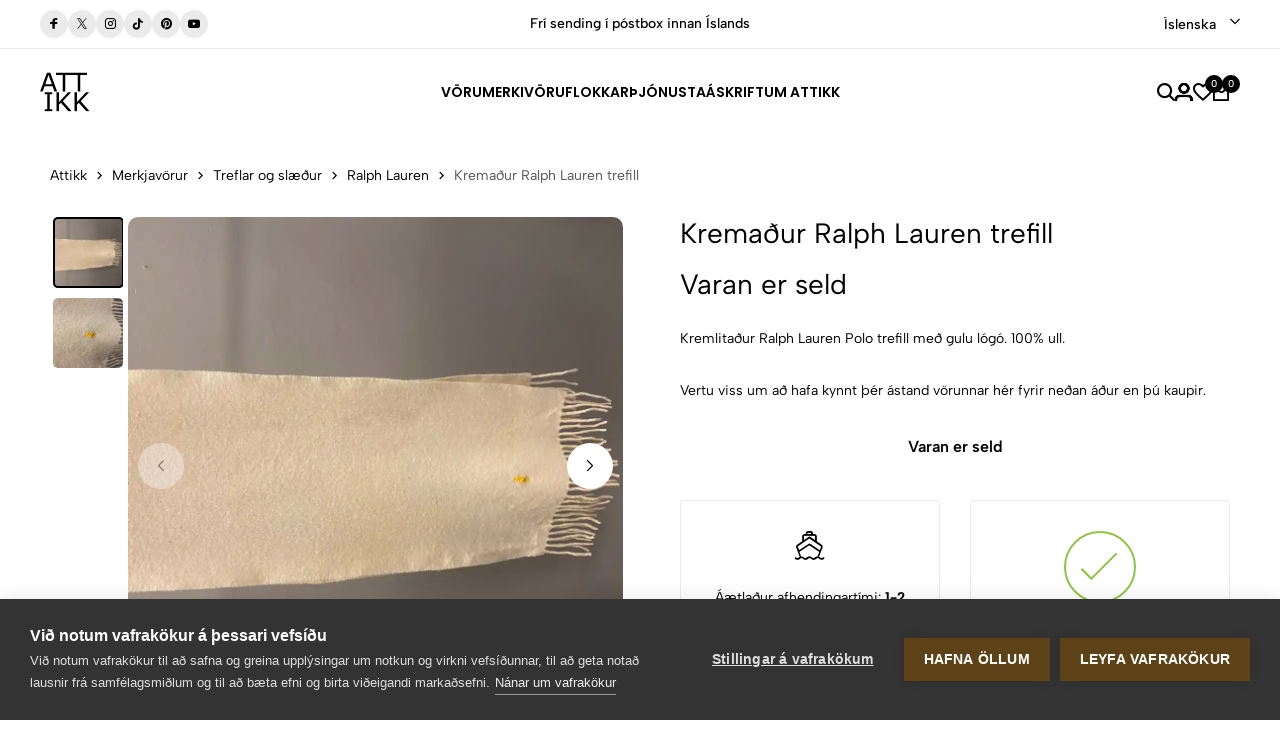

--- FILE ---
content_type: text/html; charset=utf-8
request_url: https://attikk.is/Product/View/36/Kremadur-Ralph-Lauren-trefill
body_size: 20216
content:

<!DOCTYPE html>

<html lang="is">
<head>
    <meta name="viewport" content="width=device-width, initial-scale=1, maximum-scale=1">
    <title>Krema&#xF0;ur Ralph Lauren trefill - Attikk</title>

    <!-- Google Tag Manager -->
    <script>
        (function(w,d,s,l,i){w[l]=w[l]||[];w[l].push({'gtm.start':
        new Date().getTime(),event:'gtm.js'});var f=d.getElementsByTagName(s)[0],
        j=d.createElement(s),dl=l!='dataLayer'?'&l='+l:'';j.async=true;j.src=
        'https://www.googletagmanager.com/gtm.js?id='+i+dl;f.parentNode.insertBefore(j,f);
        })(window,document,'script','dataLayer','GTM-WGJ2BMN');</script>
    <!-- End Google Tag Manager -->

        <link rel="canonical" href="https://attikk.is/Product/View/36/Kremadur-Ralph-Lauren-trefill" />

        <link rel="alternate" hreflang="is" href="https://attikk.is/Product/View/36/Kremadur-Ralph-Lauren-trefill" />

    <meta property="fb:app_id" content="361446751825409">
    <meta property="og:type" content="website" />
        <meta name="description" content="Kremlita&#xF0;ur Ralph Lauren Polo trefill me&#xF0; gulu l&#xF3;g&#xF3;. 100% ull.">
        <meta property="og:description" content="Kremlita&#xF0;ur Ralph Lauren Polo trefill me&#xF0; gulu l&#xF3;g&#xF3;. 100% ull.">
        <meta property="og:image" content="https://cdn.attikk.is/eb7035df-31b0-4757-8f82-ff7285166a38/original.jpg">
        <meta property="og:title" content="Krema&#xF0;ur Ralph Lauren trefill">
        <meta property="og:url" content="https://attikk.is/Product/View/36/Kremadur-Ralph-Lauren-trefill">

    <!-- font -->
    <link rel="stylesheet" href="/ec/fonts/fonts.css">
    <!-- Icons -->
    <link rel="stylesheet" href="/ec/fonts/font-icons.css">
    <link rel="stylesheet" href="/ec/css/bootstrap.min.css">
    <link rel="stylesheet" href="/ec/css/drift-basic.min.css">
    <link rel="stylesheet" href="/ec/css/photoswipe.css">
    <link rel="stylesheet" href="/ec/css/swiper-bundle.min.css">
    <link rel="stylesheet" href="/ec/css/animate.css">
    <link rel="stylesheet" type="text/css" href="/ec/css/styles.css" />

    



    
    <script type="application/ld+json">
        {
        "@context": "https://schema.org/",
        "@type": "Product",
        "name": "Krema&#xF0;ur Ralph Lauren trefill",
        "image": [
"https://cdn.attikk.is/eb7035df-31b0-4757-8f82-ff7285166a38/default.webp","https://cdn.attikk.is/3613eda4-cd30-4349-9fd8-76a7ae09b4a0/default.webp"        ],
        "description": "Kremlita&#xF0;ur Ralph Lauren Polo trefill me&#xF0; gulu l&#xF3;g&#xF3;. 100% ull.",
        "brand": {
        "@type": "Brand",
        "name": "Ralph Lauren"
        },
        "sku": "36",
        "offers": {
        "@type": "Offer",
        "url": "https://attikk.is/Product/View/36/Kremadur-Ralph-Lauren-trefill",
        "priceCurrency": "ISK",
        "price": "6490",
        "itemCondition": "https://schema.org/UsedCondition",
"availability": "https://schema.org/SoldOut",
        "priceValidUntil": "2026-05-01"
        }
        }
    </script>
    <meta property="product:brand" content="Ralph Lauren">
        <meta property="product:availability" content="out of stock">

    <meta property="product:condition" content="used">
    <meta property="product:price:amount" content="6490">
    <meta property="product:price:currency" content="ISK">


    <!-- Favicon and Touch Icons  -->
    <link rel="shortcut icon" href="https://cdn.attikk.is/web/img/favicon.png">
    <link rel="apple-touch-icon-precomposed" href="https://cdn.attikk.is/web/img/favicon.png">
    <link rel="apple-touch-icon" type="image/x-icon" href="https://cdn.attikk.is/web/img/apple-touch-icon-57x57-precomposed.png">
    <link rel="apple-touch-icon" type="image/x-icon" sizes="72x72" href="https://cdn.attikk.is/web/img/apple-touch-icon-72x72-precomposed.png">
    <link rel="apple-touch-icon" type="image/x-icon" sizes="114x114" href="https://cdn.attikk.is/web/img/apple-touch-icon-114x114-precomposed.png">
    <link rel="apple-touch-icon" type="image/x-icon" sizes="144x144" href="https://cdn.attikk.is/web/img/apple-touch-icon-144x144-precomposed.png">

    <script src="/js/fbhelper.js"></script>
    <script>

                    sendFacebookEvent("PageView", { });
                </script>
</head>
<body class="preload-wrapper color-primary-4">
    <!-- Google Tag Manager (noscript) -->
    <noscript>
        <iframe src="https://www.googletagmanager.com/ns.html?id=GTM-WGJ2BMN"
                height="0" width="0" style="display:none;visibility:hidden"></iframe>
    </noscript>
    <!-- End Google Tag Manager (noscript) -->
    <noscript>
        <img height="1" width="1" style="display:none" src="https://www.facebook.com/tr?id=486417319436766&ev=PageView&noscript=1" />
    </noscript>

    <div class="preload preload-container">
        <div class="preload-logo">
            <div class="spinner"></div>
        </div>
    </div>

    <div id="wrapper">
            <!-- top-bar -->
            <div class="tf-top-bar bg_white line">
                <div class="px_15 lg-px_40">
                    <div class="tf-top-bar_wrap grid-3 gap-30 align-items-center">
                        <ul class="tf-top-bar_item tf-social-icon d-flex gap-10">
                            <li><a href="https://www.facebook.com/Attikk.is" target="_blank" class="box-icon w_28 round social-facebook bg_line" rel="nofollow"><i class="icon fs-12 icon-fb "></i></a></li>
                            <li><a href="https://twitter.com/Attikk_is" target="_blank" class="box-icon w_28 round social-twiter bg_line" rel="nofollow"><i class="icon fs-10 icon-Icon-x"></i></a></li>
                            <li><a href="https://www.instagram.com/attikk.is/" target="_blank" class="box-icon w_28 round social-instagram bg_line" rel="nofollow"><i class="icon fs-12 icon-instagram"></i></a></li>
                            <li><a href="https://vm.tiktok.com/ZMevVxvab/" target="_blank" class="box-icon w_28 round social-tiktok bg_line" rel="nofollow"><i class="icon fs-12 icon-tiktok"></i></a></li>
                            <li><a href="https://www.pinterest.com/attikkstore/" target="_blank" class="box-icon w_28 round social-pinterest bg_line" rel="nofollow"><i class="icon fs-12 icon-pinterest-1"></i></a></li>
                            <li><a href="https://www.youtube.com/channel/UC5_IC4Kc020B89js6myqbEQ" target="_blank" class="box-icon w_28 round social-youtube bg_line" rel="nofollow"><i class="icon fs-12 icon-youtube"></i></a></li>
                        </ul>
                        <div class="text-center overflow-hidden">
                            <div dir="ltr" class="swiper tf-sw-top_bar" data-preview="1" data-space="0" data-loop="true" data-speed="1000" data-delay="2000">
                                <div class="swiper-wrapper">
                                    <div class="swiper-slide">
                                        <p class="top-bar-text fw-5">Verslaðu merkjavöru á afslætti  <a href="/Product/LowerPrice" title="Verslaðu merkjavöru á afslætti " class="tf-btn btn-line">Versla Núna<i class="icon icon-arrow1-top-left"></i></a></p>
                                    </div>
                                    <div class="swiper-slide">
                                        <p class="top-bar-text fw-5">Frí sending í póstbox innan Íslands</p>
                                    </div>
                                    <div class="swiper-slide">
                                        <p class="top-bar-text fw-5">Allar vörur eru vottaðar Ekta af sérfræðingum</p>
                                    </div>
                                </div>
                            </div>
                        </div>

                        <div class="top-bar-language tf-cur justify-content-end">

                            <div class="tf-languages">
                                <select class="image-select center style-default type-languages languageselectdropdown">
                                    <option value="/Language/ChangeCulture?culture=en&amp;path=/Product/View/36/Kremadur-Ralph-Lauren-trefill" >English</option>
                                    <option value="/Language/ChangeCulture?culture=is&amp;path=/Product/View/36/Kremadur-Ralph-Lauren-trefill" selected="selected">Íslenska</option>
                                </select>
                            </div>

                        </div>
                    </div>


                </div>
            </div>
            <!-- /top-bar -->

        <!-- header -->
        <header id="header" class="header-default header-style-3 header-uppercase">
            <div class="container-full px_15 lg-px_40">
                <div class="row wrapper-header align-items-center">
                    <div class="col-md-4 col-3 tf-lg-hidden">
                        <a href="#mobileMenu" data-bs-toggle="offcanvas" aria-controls="offcanvasLeft">
                            <svg xmlns="http://www.w3.org/2000/svg" width="24" height="16" viewBox="0 0 24 16" fill="none">
                                <path d="M2.00056 2.28571H16.8577C17.1608 2.28571 17.4515 2.16531 17.6658 1.95098C17.8802 1.73665 18.0006 1.44596 18.0006 1.14286C18.0006 0.839753 17.8802 0.549063 17.6658 0.334735C17.4515 0.120408 17.1608 0 16.8577 0H2.00056C1.69745 0 1.40676 0.120408 1.19244 0.334735C0.978109 0.549063 0.857702 0.839753 0.857702 1.14286C0.857702 1.44596 0.978109 1.73665 1.19244 1.95098C1.40676 2.16531 1.69745 2.28571 2.00056 2.28571ZM0.857702 8C0.857702 7.6969 0.978109 7.40621 1.19244 7.19188C1.40676 6.97755 1.69745 6.85714 2.00056 6.85714H22.572C22.8751 6.85714 23.1658 6.97755 23.3801 7.19188C23.5944 7.40621 23.7148 7.6969 23.7148 8C23.7148 8.30311 23.5944 8.59379 23.3801 8.80812C23.1658 9.02245 22.8751 9.14286 22.572 9.14286H2.00056C1.69745 9.14286 1.40676 9.02245 1.19244 8.80812C0.978109 8.59379 0.857702 8.30311 0.857702 8ZM0.857702 14.8571C0.857702 14.554 0.978109 14.2633 1.19244 14.049C1.40676 13.8347 1.69745 13.7143 2.00056 13.7143H12.2863C12.5894 13.7143 12.8801 13.8347 13.0944 14.049C13.3087 14.2633 13.4291 14.554 13.4291 14.8571C13.4291 15.1602 13.3087 15.4509 13.0944 15.6653C12.8801 15.8796 12.5894 16 12.2863 16H2.00056C1.69745 16 1.40676 15.8796 1.19244 15.6653C0.978109 15.4509 0.857702 15.1602 0.857702 14.8571Z" fill="currentColor"></path>
                            </svg>
                        </a>
                    </div>

                        <div class="col-xl-3 col-md-4 col-6">
                            <a href="/" class="logo-header">
                                <img src="https://cdn.attikk.is/web/img/attikk_logo_small_black.png" alt="Attikk Merkjavörur" class="logo" width="50" height="40" style="width: 50px !important">
                            </a>
                        </div>
                        <div class="col-xl-6 tf-md-hidden">
                            <nav class="box-navigation text-center">
                                <ul class="box-nav-ul d-flex align-items-center justify-content-center gap-30">
                                    <li class="menu-item">
                                        <a href="javascript:void(0);" class="item-link font-poppins fw-6 fs-14">Vörumerki</a>
                                        <div class="sub-menu mega-menu">
                                            <div class="container">
                                                <div class="row">
                                                    


<div class='col-lg-2'><div class='mega-menu-item'>            <div class="menu-heading">Helstu Vörumerki</div>
<ul class='menu-list'>    <li><a href="/Product/Brand/112/Acne-Studios" class="menu-link-text link">Acne Studios</a></li>
    <li><a href="/Product/Brand/86/Alexander-McQueen" class="menu-link-text link">Alexander McQueen</a></li>
    <li><a href="/Product/Brand/32/Balenciaga" class="menu-link-text link">Balenciaga</a></li>
    <li><a href="/Product/Brand/55/Balmain" class="menu-link-text link">Balmain</a></li>
    <li><a href="/Product/Brand/52/Bape" class="menu-link-text link">Bape</a></li>
    <li><a href="/Product/Brand/31/Bottega-Veneta" class="menu-link-text link">Bottega Veneta</a></li>
    <li><a href="/Product/Brand/10/Burberry" class="menu-link-text link">Burberry</a></li>
    <li><a href="/Product/Brand/24/Cartier" class="menu-link-text link">Cartier</a></li>
    <li><a href="/Product/Brand/71/Celine" class="menu-link-text link">Celine</a></li>
    <li><a href="/Product/Brand/30/Chanel" class="menu-link-text link">Chanel</a></li>
    <li><a href="/Product/Brand/84/Chlo&#xE9;" class="menu-link-text link">Chlo&#xE9;</a></li>
    <li><a href="/Product/Brand/8/Dior" class="menu-link-text link">Dior</a></li>
</ul></div></div><div class='col-lg-2'><div class='mega-menu-item'><ul class='menu-list'>    <li><a href="/Product/Brand/15/Dolce-&amp;-Gabbana" class="menu-link-text link">Dolce &amp; Gabbana</a></li>
    <li><a href="/Product/Brand/7/Fendi" class="menu-link-text link">Fendi</a></li>
    <li><a href="/Product/Brand/2/Gucci" class="menu-link-text link">Gucci</a></li>
    <li><a href="/Product/Brand/3/Herm&#xE8;s" class="menu-link-text link">Herm&#xE8;s</a></li>
    <li><a href="/Product/Brand/54/Heron-Preston" class="menu-link-text link">Heron Preston</a></li>
    <li><a href="/Product/Brand/190/Jacquemus" class="menu-link-text link">Jacquemus</a></li>
    <li><a href="/Product/Brand/1/Louis-Vuitton" class="menu-link-text link">Louis Vuitton</a></li>
    <li><a href="/Product/Brand/110/MCM" class="menu-link-text link">MCM</a></li>
    <li><a href="/Product/Brand/116/Miu-Miu" class="menu-link-text link">Miu Miu</a></li>
    <li><a href="/Product/Brand/50/Moncler" class="menu-link-text link">Moncler</a></li>
    <li><a href="/Product/Brand/76/Off-White" class="menu-link-text link">Off-White</a></li>
    <li><a href="/Product/Brand/58/Palm-Angels" class="menu-link-text link">Palm Angels</a></li>
</ul></div></div><div class='col-lg-2'><div class='mega-menu-item'><ul class='menu-list'>    <li><a href="/Product/Brand/6/Prada" class="menu-link-text link">Prada</a></li>
    <li><a href="/Product/Brand/98/Roberto-Cavalli" class="menu-link-text link">Roberto Cavalli</a></li>
    <li><a href="/Product/Brand/108/Stella-McCartney" class="menu-link-text link">Stella McCartney</a></li>
    <li><a href="/Product/Brand/26/Stone-Island" class="menu-link-text link">Stone Island</a></li>
    <li><a href="/Product/Brand/41/Supreme" class="menu-link-text link">Supreme</a></li>
    <li><a href="/Product/Brand/93/Tom-Ford" class="menu-link-text link">Tom Ford</a></li>
    <li><a href="/Product/Brand/103/Vivienne-Westwood" class="menu-link-text link">Vivienne Westwood</a></li>
    <li><a href="/Product/Brand/46/Yeezy" class="menu-link-text link">Yeezy</a></li>
    <li><a href="/Product/Brand/29/YSL" class="menu-link-text link">YSL</a></li>
</ul></div></div>



                                                    <div class="col-lg-3">
                                                        <div class="collection-item hover-img">
                                                            
                                                            <div class="collection-inner">
                                                                <a href="/Product/Brand/1/Louis-Vuitton" class="collection-image img-style">
                                                                    <img class="lazyload" data-src="https://cdn.attikk.is/d16c6ee5-a91e-4652-afb6-0f1baeda1538/box.webp" src="https://cdn.attikk.is/d16c6ee5-a91e-4652-afb6-0f1baeda1538/box.webp" alt="collection-demo-1">
                                                                </a>
                                                                <div class="collection-content">
                                                                    <a href="/Product/Brand/1/Louis-Vuitton" class="tf-btn hover-icon btn-xl collection-title fs-16"><span>Louis Vuitton</span><i class="icon icon-arrow1-top-left"></i></a>

                                                                </div>
                                                            </div>
                                                        </div>
                                                    </div>
                                                    <div class="col-lg-3">
                                                        <div class="collection-item hover-img">
                                                                <div class="collection-inner">
                                                                    <a href="/Product/Brand/2/Gucci" class="collection-image img-style">
                                                                        <img class="lazyload" data-src="https://cdn.attikk.is/a10ea78d-786c-47ef-9811-f2887e5ea2e3/box.webp" src="https://cdn.attikk.is/a10ea78d-786c-47ef-9811-f2887e5ea2e3/box.webp" alt="collection-demo-1">
                                                                    </a>
                                                                    <div class="collection-content">
                                                                        <a href="/Product/Brand/2/Gucci" class="tf-btn btn-xl collection-title fs-16 hover-icon"><span>Gucci</span><i class="icon icon-arrow1-top-left"></i></a>
                                                                    </div>
                                                                </div>
                                                        </div>
                                                    </div>
                                                </div>
                                            </div>
                                        </div>
                                    </li>
                                    <li class="menu-item">
                                        <a href="javascript:void(0);" class="item-link font-poppins fw-6 fs-14">Vöruflokkar</a>
                                        <div class="sub-menu mega-menu">
                                            <div class="container">
                                                <div class="row">
                                                    


        <div class="col-lg-2">
            <div class="mega-menu-item">
            <div class="menu-heading">
                <a href="/Product/Category/10/Fatna&#xF0;ur">Fatna&#xF0;ur</a></div>
            <ul class="menu-list">
                    <li><a href="/Product/Category/13/Bolir" class="menu-link-text link">Bolir</a></li>
                    <li><a href="/Product/Category/15/Buxur" class="menu-link-text link">Buxur</a></li>
                    <li><a href="/Product/Category/26/Jakkaf&#xF6;t-og-sett" class="menu-link-text link">Jakkaf&#xF6;t og sett</a></li>
                    <li><a href="/Product/Category/17/Kj&#xF3;lar" class="menu-link-text link">Kj&#xF3;lar</a></li>
                    <li><a href="/Product/Category/12/Peysur" class="menu-link-text link">Peysur</a></li>
                    <li><a href="/Product/Category/14/Skyrtur" class="menu-link-text link">Skyrtur</a></li>
                    <li><a href="/Product/Category/11/Yfirhafnir" class="menu-link-text link">Yfirhafnir</a></li>
            </ul>
    </div></div>
        <div class="col-lg-2">
            <div class="mega-menu-item">
            <div class="menu-heading">
                <a href="/Product/Category/2/Fylgihlutir">Fylgihlutir</a></div>
            <ul class="menu-list">
                    <li><a href="/Product/Category/5/Belti" class="menu-link-text link">Belti</a></li>
                    <li><a href="/Product/Category/8/Gleraugu" class="menu-link-text link">Gleraugu</a></li>
                    <li><a href="/Product/Category/24/Hanskar-og-vettlingar" class="menu-link-text link">Hanskar og vettlingar</a></li>
                    <li><a href="/Product/Category/9/H&#xF6;fu&#xF0;f&#xF6;t" class="menu-link-text link">H&#xF6;fu&#xF0;f&#xF6;t</a></li>
                    <li><a href="/Product/Category/23/S&#xF3;lgleraugu" class="menu-link-text link">S&#xF3;lgleraugu</a></li>
                    <li><a href="/Product/Category/1/Treflar-og-sl&#xE6;&#xF0;ur" class="menu-link-text link">Treflar og sl&#xE6;&#xF0;ur</a></li>
                    <li><a href="/Product/Category/25/T&#xF6;sku&#xF3;lar" class="menu-link-text link">T&#xF6;sku&#xF3;lar</a></li>
                    <li><a href="/Product/Category/3/&#xDA;r-og-skart" class="menu-link-text link">&#xDA;r og skart</a></li>
            </ul>
    </div></div>
        <div class="col-lg-2">
            <div class="mega-menu-item">
            <div class="menu-heading">
                <a href="/Product/Category/4/Sk&#xF3;r">Sk&#xF3;r</a></div>
            <a href="/Product/Category/4/Sk&#xF3;r">
                <img src="/images/cat-4_is-A.webp" alt="Sk&#xF3;r" />
            </a>
    </div></div>
        <div class="col-lg-2">
            <div class="mega-menu-item">
            <div class="menu-heading">
                <a href="/Product/Category/6/T&#xF6;skur">T&#xF6;skur</a></div>
            <a href="/Product/Category/6/T&#xF6;skur">
                <img src="/images/cat-6_is-A.webp" alt="T&#xF6;skur" />
            </a>
    </div></div>
        <div class="col-lg-2">
            <div class="mega-menu-item">
            <div class="menu-heading">
                <a href="/Product/Category/7/Veski">Veski</a></div>
            <a href="/Product/Category/7/Veski">
                <img src="/images/cat-7_is-A.webp" alt="Veski" />
            </a>
    </div></div>



                                                </div>
                                            </div>
                                        </div>
                                    </li>
                                    <li class="menu-item position-relative">
                                        <a href="javascript:void(0);" class="item-link font-poppins fw-6 fs-14">Þjónusta</a>
                                        <div class="sub-menu submenu-default">
                                            <ul class="menu-list">
                                                <li class="menu-item-2">
                                                    <a href="#" class="menu-link-text link text_black-2">Selja</a>
                                                    <div class="sub-menu submenu-default">
                                                        <ul class="menu-list">
                                                            <li>
                                                                <a href="/About/Model" class="menu-link-text link text_black-2">
                                                                    Hvernig virkar Attikk
                                                                </a>
                                                            </li>
                                                            <li>
                                                                <a href="/About/Luxury" class="menu-link-text link text_black-2 position-relative">
                                                                    Lúxus Þjónusta
                                                                    <div class="demo-label"><span class="demo-new">Nýtt</span></div>
                                                                </a>
                                                            </li>
                                                        </ul>
                                                    </div>
                                                </li>
                                                <li>
                                                    <a href="/About/AuthenticationService" class="menu-link-text link text_black-2">
                                                        Sanngildisvottun
                                                    </a>
                                                </li>
                                                <li>
                                                    <a href="/About/Sourcing" class="menu-link-text link text_black-2 position-relative">
                                                        Fjársjóðsleit
                                                        <div class="demo-label"><span class="demo-new">Nýtt</span></div>
                                                    </a>
                                                </li>
                                                <li style="display: none;">
                                                    <a href="/About/Demo" class="menu-link-text link text_black-2 position-relative">
                                                        Sýningarþjónusta
                                                        <div class="demo-label"><span class="demo-new">Nýtt</span></div>
                                                    </a>
                                                </li>
                                                <li>
                                                    <a href="/Spa" class="menu-link-text link text_black-2">
                                                        Spa
                                                    </a>
                                                </li>
                                            </ul>
                                        </div>
                                    </li>
                                    <li class="menu-item" style="display:none;"><a href="/Giftcard" class="item-link font-poppins fw-6 fs-14">Gjafabréf</a></li>
                                    <li class="menu-item"><a href="/Account/Subscription" class="item-link font-poppins fw-6 fs-14">Áskrift</a></li>
                                    <li class="menu-item"><a href="/About" class="item-link font-poppins fw-6 fs-14">Um Attikk</a></li>
                                </ul>
                            </nav>
                        </div>

                    <div class="col-xl-3 col-md-4 col-3">
                        <ul class="nav-icon d-flex justify-content-end align-items-center gap-20 box-nav-ul">
                            <li class="nav-search"><a href="#canvasSearch" data-bs-toggle="offcanvas" aria-controls="offcanvasLeft" class="nav-icon-item"><i class="icon icon-search"></i></a></li>
                            
                                    <li class="nav-account menu-item position-relative">
                                    <a href="#login" data-bs-toggle="modal" class="nav-icon-item" title="Innskráning/Nýskráning"><i class="icon icon-account"></i></a>
                                    </li>
                                
                           
                            <li class="nav-wishlist"><a href="javascript:void(0);" onclick="if(typeof Wishlist !== 'undefined' && Wishlist.goToWishlist) { Wishlist.goToWishlist(); } else { window.location.href = '/Product/Wishlist'; }" class="nav-icon-item"><i class="icon icon-heart"></i><span class="count-box wishlist-count">0</span></a></li>
                            <li class="nav-cart">
                                

<a href="#shoppingCart" data-bs-toggle="modal" class="nav-icon-item" rel="nofollow">
    <i class="icon icon-bag"></i>
        <span class="count-box basketcount">0</span>
</a>


                            </li>
                        </ul>
                    </div>
                </div>
            </div>
        </header>
        <!-- /header -->
        





<!-- breadcrumb -->
<div class="tf-breadcrumb">
    <div class="container">
        <div class="tf-breadcrumb-wrap d-flex justify-content-between flex-wrap align-items-center">
            <div class="tf-breadcrumb-list" vocab="https://schema.org/" typeof="BreadcrumbList">
                <a href="/" class="text" property="itemListElement" typeof="ListItem">Attikk<meta property="position" content="1"></a>
                <i class="icon icon-arrow-right"></i>
                <a href="/Product" class="text" property="itemListElement" typeof="ListItem">Merkjavörur<meta property="position" content="2"></a>
                <i class="icon icon-arrow-right"></i>
                <a class="text" href="/Product/Category/1/Treflar-og-sl&#xE6;&#xF0;ur" property="itemListElement" typeof="ListItem">Treflar og sl&#xE6;&#xF0;ur<meta property="position" content="3"></a>
                <i class="icon icon-arrow-right"></i>
                <a class="text" href="/Product/Brand/17/Ralph-Lauren" property="itemListElement" typeof="ListItem">Ralph Lauren<meta property="position" content="4"></a>
                <i class="icon icon-arrow-right"></i>
                <span class="text" property="itemListElement" typeof="ListItem">Krema&#xF0;ur Ralph Lauren trefill<meta property="position" content="5"></span>
            </div>
        </div>
    </div>
</div>
<!-- /breadcrumb -->


<!-- default -->
<section class="flat-spacing-4 pt_0">
    <div class="tf-main-product section-image-zoom">
        <div class="container">
            <div class="row">
                <div class="col-md-6">
                    <div class="tf-product-media-wrap sticky-top">
                        <div class="thumbs-slider">
                            <div dir="ltr" class="swiper tf-product-media-thumbs other-image-zoom" data-direction="vertical">
                                <div class="swiper-wrapper stagger-wrap">

                                    <div class="swiper-slide stagger-item">
                                        <div class="item">
                                            <img class="lazyload" data-src="https://cdn.attikk.is/eb7035df-31b0-4757-8f82-ff7285166a38/boxthumbnail.webp" src="https://cdn.attikk.is/eb7035df-31b0-4757-8f82-ff7285166a38/boxthumbnail.webp" alt="img-product">
                                        </div>
                                    </div>

                                        <div class="swiper-slide stagger-item">
                                            <div class="item">
                                                <img class="lazyload" data-src="https://cdn.attikk.is/3613eda4-cd30-4349-9fd8-76a7ae09b4a0/boxthumbnail.webp" src="https://cdn.attikk.is/eb7035df-31b0-4757-8f82-ff7285166a38/boxthumbnail.webp" alt="img-product">
                                            </div>
                                        </div>

                                </div>
                            </div>
                            <div dir="ltr" class="swiper tf-product-media-main" id="gallery-swiper-started">
                                <div class="swiper-wrapper">
                                        <div class="swiper-slide">
                                            <a href="https://cdn.attikk.is/eb7035df-31b0-4757-8f82-ff7285166a38/box.webp" target="_blank" class="item" data-pswp-width="770px" data-pswp-height="1075px">
                                                <img class="tf-image-zoom lazyload" data-zoom="https://cdn.attikk.is/eb7035df-31b0-4757-8f82-ff7285166a38/box.webp" data-src="https://cdn.attikk.is/eb7035df-31b0-4757-8f82-ff7285166a38/box.webp" src="https://cdn.attikk.is/web/img/products/product_placeholder_square_medium.jpg" alt="Krema&#xF0;ur Ralph Lauren trefill">
                                            </a>
                                        </div>
                                        <div class="swiper-slide">
                                            <a href="https://cdn.attikk.is/3613eda4-cd30-4349-9fd8-76a7ae09b4a0/box.webp" target="_blank" class="item" data-pswp-width="770px" data-pswp-height="1075px">
                                                <img class="tf-image-zoom lazyload" data-zoom="https://cdn.attikk.is/3613eda4-cd30-4349-9fd8-76a7ae09b4a0/box.webp" data-src="https://cdn.attikk.is/3613eda4-cd30-4349-9fd8-76a7ae09b4a0/box.webp" src="https://cdn.attikk.is/web/img/products/product_placeholder_square_medium.jpg" alt="Krema&#xF0;ur Ralph Lauren trefill">
                                            </a>
                                        </div>



                                </div>
                                <div class="swiper-button-next button-style-arrow thumbs-next"></div>
                                <div class="swiper-button-prev button-style-arrow thumbs-prev"></div>
                            </div>
                        </div>
                    </div>
                </div>
                <div class="col-md-6">
                    <div class="tf-product-info-wrap position-relative">
                        <div class="tf-zoom-main"></div>
                        <div class="tf-product-info-list other-image-zoom">
                            <div class="tf-product-info-title">
                                <h5>Krema&#xF0;ur Ralph Lauren trefill</h5>
                            </div>


                            <div class="tf-product-info-price">
                                    <div class="price-on-sale">Varan er seld</div>

                            </div>

                            <p class="mb_30">
                                Kremlitaður Ralph Lauren Polo trefill með gulu lógó. 100% ull.
                            </p>









                            <small><a href="#product_tabs">Vertu viss um að hafa kynnt þér ástand vörunnar hér fyrir neðan áður en þú kaupir.</a></small>
                            <br /><br />



                            <div class="tf-product-info-buy-button">
                                <form class="">
                                        <a href="javascript:void(0);" class="tf-btn justify-content-center fw-6 fs-16 flex-grow-1 animate-hover-btn">
                                            <span>
                                                Varan er seld</span></a>
                                </form>
                            </div>




                            <div class="tf-product-info-extra-link" style="display: none;">
                                <a href="#ask_question" data-bs-toggle="modal" class="tf-product-extra-icon">
                                    <div class="icon">
                                        <i class="icon-question"></i>
                                    </div>
                                    <div class="text fw-6">Vantar frekari upplýsingar?</div>
                                </a>
                                <a href="#delivery_return" data-bs-toggle="modal" class="tf-product-extra-icon">
                                    <div class="icon">
                                        <svg class="d-inline-block" xmlns="http://www.w3.org/2000/svg" width="22" height="18" viewBox="0 0 22 18" fill="currentColor"><path d="M21.7872 10.4724C21.7872 9.73685 21.5432 9.00864 21.1002 8.4217L18.7221 5.27043C18.2421 4.63481 17.4804 4.25532 16.684 4.25532H14.9787V2.54885C14.9787 1.14111 13.8334 0 12.4255 0H9.95745V1.69779H12.4255C12.8948 1.69779 13.2766 2.07962 13.2766 2.54885V14.5957H8.15145C7.80021 13.6052 6.85421 12.8936 5.74468 12.8936C4.63515 12.8936 3.68915 13.6052 3.33792 14.5957H2.55319C2.08396 14.5957 1.70213 14.2139 1.70213 13.7447V2.54885C1.70213 2.07962 2.08396 1.69779 2.55319 1.69779H9.95745V0H2.55319C1.14528 0 0 1.14111 0 2.54885V13.7447C0 15.1526 1.14528 16.2979 2.55319 16.2979H3.33792C3.68915 17.2884 4.63515 18 5.74468 18C6.85421 18 7.80021 17.2884 8.15145 16.2979H13.423C13.7742 17.2884 14.7202 18 15.8297 18C16.9393 18 17.8853 17.2884 18.2365 16.2979H21.7872V10.4724ZM16.684 5.95745C16.9494 5.95745 17.2034 6.08396 17.3634 6.29574L19.5166 9.14894H14.9787V5.95745H16.684ZM5.74468 16.2979C5.27545 16.2979 4.89362 15.916 4.89362 15.4468C4.89362 14.9776 5.27545 14.5957 5.74468 14.5957C6.21392 14.5957 6.59575 14.9776 6.59575 15.4468C6.59575 15.916 6.21392 16.2979 5.74468 16.2979ZM15.8298 16.2979C15.3606 16.2979 14.9787 15.916 14.9787 15.4468C14.9787 14.9776 15.3606 14.5957 15.8298 14.5957C16.299 14.5957 16.6809 14.9776 16.6809 15.4468C16.6809 15.916 16.299 16.2979 15.8298 16.2979ZM18.2366 14.5957C17.8853 13.6052 16.9393 12.8936 15.8298 12.8936C15.5398 12.8935 15.252 12.943 14.9787 13.04V10.8511H20.0851V14.5957H18.2366Z"></path></svg>
                                    </div>
                                    <div class="text fw-6">Sending & Skil</div>
                                </a>
                                <a href="#share_social" data-bs-toggle="modal" class="tf-product-extra-icon">
                                    <div class="icon">
                                        <i class="icon-share"></i>
                                    </div>
                                    <div class="text fw-6">Deila</div>
                                </a>
                            </div>
                            <div class="tf-product-info-delivery-return">
                                <div class="row">
                                    <div class="col-xl-6 col-12">
                                        <div class="tf-product-delivery">
                                            <div class="icon">
                                                <i class="icon-delivery-time"></i>
                                            </div>
                                            <p> <br /> Áætlaður afhendingartími: <span class="fw-7">1-2 virkir dagar </span> (Innanlands), <span class="fw-7">5-10 working days</span> (International).</p>
                                        </div>
                                    </div>
                                    <div class="col-xl-6 col-12">
                                        <div class="tf-product-delivery mb-0">
                                            <div class="icon">
                                                    <div class="icon icon--order-success svg add_bottom_15">
                                                        <svg xmlns="http://www.w3.org/2000/svg" width="72" height="72">
                                                            <g fill="none" stroke="#8EC343" stroke-width="2">
                                                                <circle cx="36" cy="36" r="35" style="stroke-dasharray:240px, 240px; stroke-dashoffset: 480px;"></circle>
                                                                <path d="M17.417,37.778l9.93,9.909l25.444-25.393" style="stroke-dasharray:50px, 50px; stroke-dashoffset: 0px;"></path>
                                                            </g>
                                                        </svg>
                                                    </div>
                                            </div>
                                            <p>
                                                &#xDE;essi vara hefur veri&#xF0; vottu&#xF0; sem ekta Ralph Lauren vara .
                                            </p>


                                        </div>
                                    </div>
                                </div>
                            </div>
                            <div class="tf-product-info-trust-seal">
                                <div class="tf-product-trust-mess">
                                    <i class="icon-safe"></i>
                                    <p class="fw-6">Öruggt <br> Kaupaferli</p>
                                </div>
                                <div class="tf-payment">
                                    <img src="[data-uri]" data-src="https://cdn.attikk.is/web/img/cards.png" alt="" style="max-height: 20px;" class="lazy">
                                    <img src="[data-uri]" data-src="/Netgiro_Logo_70.png" alt="" style="max-height: 20px;" class="lazy">
                                    <img src="[data-uri]" data-src="https://cdn.attikk.is/web/img/siminn_pay_lettkaup_30.png" alt="Síminn Pay Léttkaup" style="max-height: 20px;" class="lazy" title="Síminn Pay Léttkaup">
                                    <img src="[data-uri]" data-src="https://cdn.attikk.is/web/img/yay_logo-bg.svg" alt="YAY Gjafabréf" style="max-height: 20px;" class="lazy" title="YAY Gjafabréf">

                                </div>
                            </div>
                        </div>
                    </div>
                </div>
            </div>
        </div>
    </div>
    <div class="tf-sticky-btn-atc">
        <div class="container">
            <div class="tf-height-observer w-100 d-flex align-items-center">
                <div class="tf-sticky-atc-product d-flex align-items-center">
                    <div class="tf-sticky-atc-img">
                        <img class="lazyloaded" data-src="https://cdn.attikk.is/eb7035df-31b0-4757-8f82-ff7285166a38/boxthumbnail.webp" alt="Krema&#xF0;ur Ralph Lauren trefill" src="https://cdn.attikk.is/eb7035df-31b0-4757-8f82-ff7285166a38/boxthumbnail.webp">
                    </div>
                    <div class="tf-sticky-atc-title fw-5 d-xl-block d-none">Krema&#xF0;ur Ralph Lauren trefill</div>
                </div>
                <div class="tf-sticky-atc-infos">
                    <form class="">

                        <div class="tf-sticky-atc-btns">

                            <a href="javascript:void(0);" class="tf-btn btn-fill radius-3 justify-content-center fw-6 fs-14 flex-grow-1 animate-hover-btn btn-add-to-cart basketBtn" data-productid="36" data-barcodeid="985354493" data-title="Krema&#xF0;ur Ralph Lauren trefill" data-price="6490"><span>Setja í körfu</span></a>
                        </div>
                    </form>
                </div>
            </div>
        </div>
    </div>
</section>
<!-- /default -->

<!-- tabs -->
<section class="flat-spacing-17 pt_0">
    <div class="container">
        <div class="row">
            <div class="col-12">
                <div class="widget-tabs style-has-border">
                    <ul class="widget-menu-tab" id="product_tabs">
                        <li class="item-title active">
                            <span class="inner">Description</span>
                        </li>
                        <li class="item-title">
                            <span class="inner">Ástand</span>
                        </li>
                        <li class="item-title">
                            <span class="inner">Mælingar</span>
                        </li>
                        <li class="item-title">
                            <span class="inner">Verðsaga</span>
                        </li>
                        <li class="item-title" style="display: none;">
                            <span class="inner">Heimsending</span>
                        </li>
                        <li class="item-title" style="display: none;">
                            <span class="inner">Skilaréttur</span>
                        </li>
                    </ul>
                    <div class="widget-content-tab">
                        <div class="widget-content-inner active">
                            <div class="">
                                <p class="mb_30">
                                    Kremlitaður Ralph Lauren Polo trefill með gulu lógó. 100% ull.
                                </p>

                            </div>
                        </div>
                        <div class="widget-content-inner">
                            <div class="tab-reviews write-cancel-review-wrap">
                                <div class="tab-reviews-heading">
                                    <div class="top">
                                        <div class="text-center">
                                            <h1 class="number fw-6">3</h1>
                                            <div class="list-star">
                                                        <i class="icon icon-star"></i>
                                                        <i class="icon icon-star"></i>
                                                        <i class="icon icon-star"></i>
                                                        <i class="icon icon-star-empty"></i>
                                                        <i class="icon icon-star-empty"></i>
                                            </div>
                                        </div>
                                        <div class="rating-score">
                                            <h6>Ástandslýsing</h6>
                                            <p class="mb_30">
                                                 Vara er &#xED; g&#xF3;&#xF0;u standi, einhver ummerki um notkun.
                                            </p>
                                        </div>
                                    </div>
                                </div>
                            </div>
                        </div>
                        <div class="widget-content-inner">
                            <div class="">
                                    <p class="mb_30">
                                        Lengd: 135cm<br />Breidd: 29cm
                                    </p>
                            </div>
                        </div>
                        <div class="widget-content-inner">
                            <div class="">
Þú þarft að vera í <a href="/Account/Subscription" rel="nofollow">Merkjavörusení áskrift</a> til að fá aðgang að verðsögu vörunnar.                            </div>
                        </div>
                        <div class="widget-content-inner">
                            <div class="tf-page-privacy-policy">
                                y
                            </div>
                        </div>
                        <div class="widget-content-inner">
                            <div class="tf-page-privacy-policy">
                                x
                            </div>
                        </div>
                    </div>
                </div>
            </div>
        </div>
    </div>
</section>
<!-- /tabs -->




<!-- recent -->
<section class="flat-spacing-4 pt_0">
    <div class="container">
        <div class="flat-title">
            <span class="title">Nýlega Skoðað</span>
        </div>
        <div class="hover-sw-nav hover-sw-2">
            <div dir="ltr" class="swiper tf-sw-recent wrap-sw-over" data-preview="4" data-tablet="3" data-mobile="2" data-space-lg="30" data-space-md="30" data-space="15" data-pagination="1" data-pagination-md="1" data-pagination-lg="1">
                <div class="swiper-wrapper" id="product-recent">
                    
                </div>
            </div>
            <div class="nav-sw nav-next-slider nav-next-recent box-icon w_46 round"><span class="icon icon-arrow-left"></span></div>
            <div class="nav-sw nav-prev-slider nav-prev-recent box-icon w_46 round"><span class="icon icon-arrow-right"></span></div>
            <div class="sw-dots style-2 sw-pagination-recent justify-content-center"></div>
        </div>
    </div>
</section>
<!-- /recent -->




        <!-- Footer -->
        <footer id="footer" class="footer md-pb-70">
            <div class="footer-wrap">
                <div class="footer-body">
                    <div class="container">
                        <div class="row">
                            <div class="col-xl-3 col-md-6 col-12">
                                <div class="footer-infor">
                                    <div class="footer-logo">
                                        <a href="">
                                            <img src="https://cdn.attikk.is/web/img/attikk_logo_small_black.png" alt="Attikk" class="logo" width="50" height="40" style="width: 50px !important" />
                                        </a>
                                    </div>
                                    <ul>
                                        <li>
                                            <p>Attikk Verslun: Faxatorg, Faxafen 10<br> 108 Reykjavík, Iceland</p>
                                        </li>
                                        <li>
                                            <p><a href="mailto:attikk@attikk.is">attikk@attikk.is</a></p>
                                        </li>
                                        <li>
                                            <p><a href="tel:+3545375363">+354 537 5363</a></p>
                                        </li>
                                    </ul>
                                    <a href="/About/Store" class="tf-btn btn-line">Leiðarlýsing verslunnar<i class="icon icon-arrow1-top-left"></i></a>
                                    <ul class="tf-social-icon d-flex gap-10">
                                        <li><a href="https://www.facebook.com/Attikk.is" target="_blank" class="box-icon w_34 round social-facebook social-line"><i class="icon fs-14 icon-fb "></i></a></li>
                                        <li><a href="https://twitter.com/Attikk_is" target="_blank" class="box-icon w_34 round social-twiter social-line"><i class="icon fs-12 icon-Icon-x"></i></a></li>
                                        <li><a href="https://www.instagram.com/attikk.is/" target="_blank" class="box-icon w_34 round social-instagram social-line"><i class="icon fs-14 icon-instagram"></i></a></li>
                                        <li><a href="https://vm.tiktok.com/ZMevVxvab/" target="_blank" class="box-icon w_34 round social-tiktok social-line"><i class="icon fs-14 icon-tiktok"></i></a></li>
                                        <li><a href="https://www.pinterest.com/attikkstore/" target="_blank" class="box-icon w_34 round social-pinterest social-line"><i class="icon fs-14 icon-pinterest-1"></i></a></li>
                                        <li><a href="https://www.youtube.com/channel/UC5_IC4Kc020B89js6myqbEQ" target="_blank" class="box-icon w_34 round social-youtube social-line"><i class="icon fs-14 icon-youtube"></i></a></li>
                                    </ul>
                                </div>
                            </div>
                            <div class="col-xl-3 col-md-6 col-12 footer-col-block">
                                <div class="footer-heading footer-heading-desktop">
                                    <h6>Flýtileiðir</h6>
                                </div>
                                <div class="footer-heading footer-heading-moblie">
                                    <h6>Flýtileiðir</h6>
                                </div>
                                <ul class="footer-menu-list tf-collapse-content">
                                        <li><a href="/Faq" class="footer-menu_item">Algengar Spurningar</a></li>
                                        <li><a href="/Spa" class="footer-menu_item">Attikk Spa</a></li>
                                        <li><a href="/Account/Subscription" class="footer-menu_item">Áskrift</a></li>
                                        <li><a href="/About/Model" class="footer-menu_item">Hvernig virkar Attikk</a></li>
                                        <li><a href="/About/Prices" class="footer-menu_item">Verðskrá</a></li>
                                        <li><a href="/About/Affiliate" title="Samstarf við áhrifavalda á samfélagsmiðlum" class="footer-menu_item">Samstarf</a></li>
                                    
                                </ul>
                            </div>
                            <div class="col-xl-3 col-md-6 col-12 footer-col-block">
                                <div class="footer-heading footer-heading-desktop">
                                    <h6>Attikk</h6>
                                </div>
                                <div class="footer-heading footer-heading-moblie">
                                    <h6>Attikk</h6>
                                </div>
                                <ul class="footer-menu-list tf-collapse-content">
                                    <li>
                                        <a href="/About" class="footer-menu_item">Um Attikk</a>
                                    </li>
                                    <li>
                                        <a href="/About/Store" class="footer-menu_item">Verslun</a>
                                    </li>
                                    <li>
                                        <a href="#" data-bs-toggle="modal" class="footer-menu_item">Hafa samband</a>
                                    </li>
                                    <li>
                                        <a href="/Account" class="footer-menu_item">Aðgangur</a>
                                    </li>
                                </ul>
                            </div>
                            <div class="col-xl-3 col-md-6 col-12">
                                <div class="footer-newsletter footer-col-block">
                                    <div class="footer-heading footer-heading-desktop">
                                        <h6>Sign Up for Email</h6>
                                    </div>
                                    <div class="footer-heading footer-heading-moblie">
                                        <h6>Sign Up for Email</h6>
                                    </div>
                                    <div class="tf-collapse-content">
                                        <div class="footer-menu_item">Newsletter</div>
                                        <form class="form-newsletter" id="subscribe-form" action="#" method="post" accept-charset="utf-8" data-mailchimp="true">
                                            <div id="subscribe-content">
                                                <fieldset class="email">
                                                    <input type="email" name="email-form" id="subscribe-email" placeholder="Skráðu inn netfang..." tabindex="0" aria-required="true">
                                                </fieldset>
                                                <div class="button-submit">
                                                    <button id="subscribe-button" class="tf-btn btn-sm radius-3 btn-fill btn-icon animate-hover-btn" type="button">Subscribe<i class="icon icon-arrow1-top-left"></i></button>
                                                </div>
                                            </div>
                                            <div id="subscribe-msg"></div>
                                        </form>
                                        <div class="tf-cur">
                                            <div class="tf-languages">
                                                <select class="image-select center style-default type-languages languageselectdropdownlower">
                                                    <option value="/Language/ChangeCulture?culture=en&amp;path=/Product/View/36/Kremadur-Ralph-Lauren-trefill" >English</option>
                                                    <option value="/Language/ChangeCulture?culture=is&amp;path=/Product/View/36/Kremadur-Ralph-Lauren-trefill" selected="selected">Íslenska</option>
                                                </select>
                                            </div>
                                            
                                        </div>
                                    </div>
                                </div>
                            </div>
                        </div>
                    </div>
                </div>
                <div class="footer-bottom">
                    <div class="container">
                        <div class="row">
                            <div class="col-12">
                                <div class="footer-bottom-wrap d-flex gap-20 flex-wrap justify-content-between align-items-center">
                                    <div class="footer-menu_item"> © 2021-2026 Attikk ehf. - All Rights Reserved</div>
                                    <div class="tf-payment">
                                        <img src="[data-uri]" data-src="https://cdn.attikk.is/web/img/cards.png" alt="" width="223" height="30" class="lazy">
                                        <img src="[data-uri]" data-src="/Netgiro_Logo_70.png" alt="" width="121" height="30" class="lazy">
                                        <img src="[data-uri]" data-src="https://cdn.attikk.is/web/img/siminn_pay_lettkaup_30.png" alt="Síminn Pay Léttkaup" width="208" height="30" class="lazy" title="Síminn Pay Léttkaup">
                                        <img src="[data-uri]" data-src="https://cdn.attikk.is/web/img/yay_logo-bg.svg" alt="YAY Gjafabréf" width="30" height="30" class="lazy" title="YAY Gjafabréf">
                                        <img src="[data-uri]" data-src="/pei-logo.png" alt="Pei" width="39" height="30" class="lazy" title="Pei">
                                    </div>
                                </div>
                            </div>
                        </div>
                    </div>
                </div>
            </div>
        </footer>
        <!-- /Footer -->
    </div>




    <!-- gotop -->
    <div class="progress-wrap">
        <svg class="progress-circle svg-content" width="100%" height="100%" viewBox="-1 -1 102 102">
            <path d="M50,1 a49,49 0 0,1 0,98 a49,49 0 0,1 0,-98" style="transition: stroke-dashoffset 10ms linear 0s; stroke-dasharray: 307.919, 307.919; stroke-dashoffset: 286.138;"></path>
        </svg>
    </div>
    <!-- /gotop -->
    <!-- toolbar-bottom -->
    <div class="tf-toolbar-bottom type-1150">
        <div class="toolbar-item">
            <a href="/Product">
                <div class="toolbar-icon">
                    <i class="icon-shop"></i>
                </div>
                <div class="toolbar-label">Verslun</div>
            </a>
        </div>

        <div class="toolbar-item">
            <a href="#canvasSearch" data-bs-toggle="offcanvas" aria-controls="offcanvasLeft">
                <div class="toolbar-icon">
                    <i class="icon-search"></i>
                </div>
                <div class="toolbar-label">Leita</div>
            </a>
        </div>
        <div class="toolbar-item">
            <a href="#login" data-bs-toggle="modal">
                <div class="toolbar-icon">
                    <i class="icon-account"></i>
                </div>
                <div class="toolbar-label">Aðgangur</div>
            </a>
        </div>
        <div class="toolbar-item">
            <a href="javascript:void(0);" onclick="if(typeof Wishlist !== 'undefined' && Wishlist.goToWishlist) { Wishlist.goToWishlist(); } else { window.location.href = '/Product/Wishlist'; }">
                <div class="toolbar-icon">
                    <i class="icon-heart"></i>
                    <div class="toolbar-count wishlist-count">0</div>
                </div>
                <div class="toolbar-label">Óskalisti</div>
            </a>
        </div>
        <div class="toolbar-item">
            <a href="#shoppingCart" data-bs-toggle="modal">
                <div class="toolbar-icon">
                    <i class="icon-bag"></i>
                    <div class="toolbar-count basketcount">0</div>
                </div>
                <div class="toolbar-label">Karfa</div>
            </a>
        </div>
    </div>
    <!-- /toolbar-bottom -->

    <!-- mobile menu -->
    <div class="offcanvas offcanvas-start canvas-mb" id="mobileMenu">
        <span class="icon-close icon-close-popup" data-bs-dismiss="offcanvas" aria-label="Close"></span>
        <div class="mb-canvas-content">
            <div class="mb-body">
                <ul class="nav-ul-mb" id="wrapper-menu-navigation">
                    <li class="nav-mb-item">
                        <a href="#dropdown-menu-one" class="collapsed mb-menu-link current" data-bs-toggle="collapse" aria-expanded="true" aria-controls="dropdown-menu-one">
                            <span>Vörumerki</span>
                            <span class="btn-open-sub"></span>
                        </a>
                        <div id="dropdown-menu-one" class="collapse">
                            <ul class="sub-nav-menu">
                                


    <li><a href="CultureLink/Product/Brand/112/Acne-Studios" class="sub-nav-link">Acne Studios</a></li>
    <li><a href="CultureLink/Product/Brand/86/Alexander-McQueen" class="sub-nav-link">Alexander McQueen</a></li>
    <li><a href="CultureLink/Product/Brand/32/Balenciaga" class="sub-nav-link">Balenciaga</a></li>
    <li><a href="CultureLink/Product/Brand/55/Balmain" class="sub-nav-link">Balmain</a></li>
    <li><a href="CultureLink/Product/Brand/52/Bape" class="sub-nav-link">Bape</a></li>
    <li><a href="CultureLink/Product/Brand/31/Bottega-Veneta" class="sub-nav-link">Bottega Veneta</a></li>
    <li><a href="CultureLink/Product/Brand/10/Burberry" class="sub-nav-link">Burberry</a></li>
    <li><a href="CultureLink/Product/Brand/24/Cartier" class="sub-nav-link">Cartier</a></li>
    <li><a href="CultureLink/Product/Brand/71/Celine" class="sub-nav-link">Celine</a></li>
    <li><a href="CultureLink/Product/Brand/30/Chanel" class="sub-nav-link">Chanel</a></li>
    <li><a href="CultureLink/Product/Brand/84/Chlo&#xE9;" class="sub-nav-link">Chlo&#xE9;</a></li>
    <li><a href="CultureLink/Product/Brand/8/Dior" class="sub-nav-link">Dior</a></li>
    <li><a href="CultureLink/Product/Brand/15/Dolce-&amp;-Gabbana" class="sub-nav-link">Dolce &amp; Gabbana</a></li>
    <li><a href="CultureLink/Product/Brand/7/Fendi" class="sub-nav-link">Fendi</a></li>
    <li><a href="CultureLink/Product/Brand/2/Gucci" class="sub-nav-link">Gucci</a></li>
    <li><a href="CultureLink/Product/Brand/3/Herm&#xE8;s" class="sub-nav-link">Herm&#xE8;s</a></li>
    <li><a href="CultureLink/Product/Brand/54/Heron-Preston" class="sub-nav-link">Heron Preston</a></li>
    <li><a href="CultureLink/Product/Brand/190/Jacquemus" class="sub-nav-link">Jacquemus</a></li>
    <li><a href="CultureLink/Product/Brand/1/Louis-Vuitton" class="sub-nav-link">Louis Vuitton</a></li>
    <li><a href="CultureLink/Product/Brand/110/MCM" class="sub-nav-link">MCM</a></li>
    <li><a href="CultureLink/Product/Brand/116/Miu-Miu" class="sub-nav-link">Miu Miu</a></li>
    <li><a href="CultureLink/Product/Brand/50/Moncler" class="sub-nav-link">Moncler</a></li>
    <li><a href="CultureLink/Product/Brand/76/Off-White" class="sub-nav-link">Off-White</a></li>
    <li><a href="CultureLink/Product/Brand/58/Palm-Angels" class="sub-nav-link">Palm Angels</a></li>
    <li><a href="CultureLink/Product/Brand/6/Prada" class="sub-nav-link">Prada</a></li>
    <li><a href="CultureLink/Product/Brand/98/Roberto-Cavalli" class="sub-nav-link">Roberto Cavalli</a></li>
    <li><a href="CultureLink/Product/Brand/108/Stella-McCartney" class="sub-nav-link">Stella McCartney</a></li>
    <li><a href="CultureLink/Product/Brand/26/Stone-Island" class="sub-nav-link">Stone Island</a></li>
    <li><a href="CultureLink/Product/Brand/41/Supreme" class="sub-nav-link">Supreme</a></li>
    <li><a href="CultureLink/Product/Brand/93/Tom-Ford" class="sub-nav-link">Tom Ford</a></li>
    <li><a href="CultureLink/Product/Brand/103/Vivienne-Westwood" class="sub-nav-link">Vivienne Westwood</a></li>
    <li><a href="CultureLink/Product/Brand/46/Yeezy" class="sub-nav-link">Yeezy</a></li>
    <li><a href="CultureLink/Product/Brand/29/YSL" class="sub-nav-link">YSL</a></li>




                            </ul>
                        </div>

                    </li>
                    <li class="nav-mb-item">
                        <a href="#dropdown-menu-two" class="collapsed mb-menu-link current" data-bs-toggle="collapse" aria-expanded="true" aria-controls="dropdown-menu-two">
                            <span>Vöruflokkar</span>
                            <span class="btn-open-sub"></span>
                        </a>
                        <div id="dropdown-menu-two" class="collapse">
                            <ul class="sub-nav-menu" id="sub-menu-navigation">
                                


        <li>
            <a href="#sub-shop-10" class="sub-nav-link collapsed" data-bs-toggle="collapse" aria-expanded="true" aria-controls="sub-shop-one">
                <span>Fatna&#xF0;ur</span>
                <span class="btn-open-sub"></span>
            </a>
            <div id="sub-shop-10" class="collapse">
                <ul class="sub-nav-menu sub-menu-level-2">
                    <li><a href="CultureLink/Product/Category/10/Fatna&#xF0;ur" class="sub-nav-link">Fatna&#xF0;ur</a></li>
                        <li><a href="CultureLink/Product/Category/13/Bolir" class="sub-nav-link">Bolir</a></li>
                        <li><a href="CultureLink/Product/Category/15/Buxur" class="sub-nav-link">Buxur</a></li>
                        <li><a href="CultureLink/Product/Category/26/Jakkaf&#xF6;t-og-sett" class="sub-nav-link">Jakkaf&#xF6;t og sett</a></li>
                        <li><a href="CultureLink/Product/Category/17/Kj&#xF3;lar" class="sub-nav-link">Kj&#xF3;lar</a></li>
                        <li><a href="CultureLink/Product/Category/12/Peysur" class="sub-nav-link">Peysur</a></li>
                        <li><a href="CultureLink/Product/Category/14/Skyrtur" class="sub-nav-link">Skyrtur</a></li>
                        <li><a href="CultureLink/Product/Category/11/Yfirhafnir" class="sub-nav-link">Yfirhafnir</a></li>
                </ul>
            </div>

        </li>
        <li>
            <a href="#sub-shop-2" class="sub-nav-link collapsed" data-bs-toggle="collapse" aria-expanded="true" aria-controls="sub-shop-one">
                <span>Fylgihlutir</span>
                <span class="btn-open-sub"></span>
            </a>
            <div id="sub-shop-2" class="collapse">
                <ul class="sub-nav-menu sub-menu-level-2">
                    <li><a href="CultureLink/Product/Category/2/Fylgihlutir" class="sub-nav-link">Fylgihlutir</a></li>
                        <li><a href="CultureLink/Product/Category/5/Belti" class="sub-nav-link">Belti</a></li>
                        <li><a href="CultureLink/Product/Category/8/Gleraugu" class="sub-nav-link">Gleraugu</a></li>
                        <li><a href="CultureLink/Product/Category/24/Hanskar-og-vettlingar" class="sub-nav-link">Hanskar og vettlingar</a></li>
                        <li><a href="CultureLink/Product/Category/9/H&#xF6;fu&#xF0;f&#xF6;t" class="sub-nav-link">H&#xF6;fu&#xF0;f&#xF6;t</a></li>
                        <li><a href="CultureLink/Product/Category/23/S&#xF3;lgleraugu" class="sub-nav-link">S&#xF3;lgleraugu</a></li>
                        <li><a href="CultureLink/Product/Category/1/Treflar-og-sl&#xE6;&#xF0;ur" class="sub-nav-link">Treflar og sl&#xE6;&#xF0;ur</a></li>
                        <li><a href="CultureLink/Product/Category/25/T&#xF6;sku&#xF3;lar" class="sub-nav-link">T&#xF6;sku&#xF3;lar</a></li>
                        <li><a href="CultureLink/Product/Category/3/&#xDA;r-og-skart" class="sub-nav-link">&#xDA;r og skart</a></li>
                </ul>
            </div>

        </li>
        <li>
            <a href="CultureLink/Product/Category/4/Sk&#xF3;r" class="sub-nav-link">
                Sk&#xF3;r
            </a>
        </li>
        <li>
            <a href="CultureLink/Product/Category/6/T&#xF6;skur" class="sub-nav-link">
                T&#xF6;skur
            </a>
        </li>
        <li>
            <a href="CultureLink/Product/Category/7/Veski" class="sub-nav-link">
                Veski
            </a>
        </li>

                            </ul>
                        </div>
                    </li>
                    <li class="nav-mb-item">
                        <a href="#dropdown-menu-three" class="collapsed mb-menu-link current" data-bs-toggle="collapse" aria-expanded="true" aria-controls="dropdown-menu-three">
                            <span>Þjónusta</span>
                            <span class="btn-open-sub"></span>
                        </a>
                        <div id="dropdown-menu-three" class="collapse">
                            <ul class="sub-nav-menu" id="sub-menu-navigation">
                                <li>
                                    <a href="#sub-product-one" class="sub-nav-link collapsed" data-bs-toggle="collapse" aria-expanded="true" aria-controls="sub-product-one">
                                        <span>Selja</span>
                                        <span class="btn-open-sub"></span>
                                    </a>
                                    <div id="sub-product-one" class="collapse">
                                        <ul class="sub-nav-menu sub-menu-level-2">
                                            <li><a href="/About/Model" class="sub-nav-link">Hvernig virkar Attikk</a></li>
                                            <li><a href="/About/Luxury" class="sub-nav-link">Lúxus Þjónusta</a></li>
                                        </ul>
                                    </div>
                                </li>
                                <li>
                                    <a href="/About/AuthenticationService" class="sub-nav-link">
                                        Sanngildisvottun
                                    </a>
                                </li>
                                <li>
                                    <a href="/About/Sourcing" class="sub-nav-link">
                                        Fjársjóðsleit
                                    </a>
                                </li>
                                <li>
                                    <a href="/About/Demo" class="sub-nav-link" style="display: none;">
                                        Sýningarþjónusta
                                    </a>
                                </li>
                                <li>
                                    <a href="/Spa" class="sub-nav-link">
                                        Spa
                                    </a>
                                </li>
                            </ul>
                        </div>
                    </li>
                    <li class="nav-mb-item" style="display: none;">
                        <a href="/Giftcard" class="mb-menu-link">
                            Gjafabréf
                        </a>
                    </li>
                    <li class="nav-mb-item">
                        <a href="/Account/Subscription" class="mb-menu-link">
                            Áskrift
                        </a>
                    </li>
                    <li class="nav-mb-item">
                        <a href="/About" class="mb-menu-link">
                            Um Attikk
                        </a>
                    </li>
                </ul>
                <div class="mb-other-content">
                    <div class="d-flex group-icon">
                        <a href="javascript:void(0);" onclick="if(typeof Wishlist !== 'undefined' && Wishlist.goToWishlist) { Wishlist.goToWishlist(); } else { window.location.href = '/Product/Wishlist'; }" class="site-nav-icon"><i class="icon icon-heart"></i>Óskalisti</a>
                        <a href="#canvasSearch" class="site-nav-icon" data-bs-toggle="offcanvas" aria-controls="offcanvasLeft"><i class="icon icon-search"></i>Leita</a>
                    </div>
                    <div class="mb-notice">
                        <a href="/About/Contact" class="text-need">Vantar hjálp?</a>
                    </div>
                    <ul class="mb-info">
                        <li>Attikk Verslun: Faxatorg, Faxafen 10<br> 108 Reykjavík, Iceland</li>
                        <li>Email: <b>attikk@attikk.is</b></li>
                    </ul>
                </div>
            </div>
            <div class="mb-bottom">
                <a href="/Account/Login" class="site-nav-icon"><i class="icon icon-account"></i>Innskráning</a>
                <div class="bottom-bar-language">
                    <div class="tf-languages">
                        <select class="image-select center style-default type-languages">
                            <option>English</option>
                            <option>Íslenska</option>
                        </select>
                    </div>
                </div>
            </div>
        </div>
    </div>
    <!-- /mobile menu -->
    <!-- canvasSearch -->
    <div class="offcanvas offcanvas-end canvas-search" id="canvasSearch">
        <div class="canvas-wrapper">
            <header class="tf-search-head">
                <div class="title fw-5">
                    Leita að Merkjavöru
                    <div class="close">
                        <span class="icon-close icon-close-popup" data-bs-dismiss="offcanvas" aria-label="Close"></span>
                    </div>
                </div>
                <div class="tf-search-sticky">
                    <form class="tf-mini-search-frm">
                        <fieldset class="text">
                            <input type="text" placeholder="Leita" class="" name="txtSearch" id="txtSearch" tabindex="0" value="" aria-required="true" required="">
                        </fieldset>
                        <button id="btnSearch" class="" type="submit"><i class="icon-search"></i></button>
                    </form>
                </div>
            </header>
            <div class="canvas-body p-0">
                <div class="tf-search-content">
                    <div class="tf-cart-hide-has-results">
                        <div class="tf-col-quicklink">
                            <div class="tf-search-content-title fw-5">Flýtileiðir</div>
                            <ul class="tf-quicklink-list">
                                <li class="tf-quicklink-item">
                                    <a href="/Product/Category/6/Töskur" class="">Töskur</a>
                                </li>
                                <li class="tf-quicklink-item">
                                    <a href="/Product/Brand/1/Louis-Vuitton" class="">Louis Vuitton</a>
                                </li>
                                <li class="tf-quicklink-item">
                                    <a href="/Product/Brand/2/Gucci" class="">Gucci</a>
                                </li>
                                <li class="tf-quicklink-item">
                                    <a href="/Product/Brand/30/Chanel" class="">Chanel</a>
                                </li>
                            </ul>
                        </div>
                        <div class="tf-col-content">
                            <div class="tf-search-content-title fw-5">Vantar þig hugmyndir?</div>
                            <div class="tf-search-hidden-inner">
                                



                            </div>
                        </div>
                    </div>
                </div>
            </div>
        </div>
    </div>
    <!-- /canvasSearch -->
    
    <!-- modal login -->
    <div class="modal modalCentered fade form-sign-in modal-part-content" id="login">
        <div class="modal-dialog modal-dialog-centered">
            <div class="modal-content">
                <div class="header">
                    <div class="demo-title">Innskráning/Nýskráning</div>
                    <span class="icon-close icon-close-popup" data-bs-dismiss="modal"></span>
                </div>
                <div class="tf-login-form">
                    <form id="loginForm" accept-charset="utf-8">
                        <div id="loginError" class="alert alert-danger" style="display: none;"></div>
                        <div class="tf-field style-1">
                            <input class="tf-field-input tf-input" placeholder=" " type="email" id="loginEmail" name="EmailAddress" required>
                            <label class="tf-field-label" for="loginEmail">Netfang *</label>
                        </div>
                        <div class="tf-field style-1">
                            <input class="tf-field-input tf-input" placeholder=" " type="password" id="loginPassword" name="Password" required>
                            <label class="tf-field-label" for="loginPassword">Lykilorð *</label>
                        </div>
                        <div class="tf-field style-checkbox">
                            <input type="checkbox" id="rememberMe" name="RememberMe" value="true">
                            <label for="rememberMe">Muna eftir mér</label>
                        </div>
                        <div>
                            <a href="#forgotPassword" data-bs-toggle="modal" class="btn-link link">Gleymdirðu lykilorðinu?</a>
                        </div>
                        <div class="bottom">
                            <div class="w-100">
                                <button type="submit" class="tf-btn btn-fill animate-hover-btn radius-3 w-100 justify-content-center">
                                    <span id="loginButtonText">Innskráning</span>
                                    <span id="loginSpinner" class="spinner-border spinner-border-sm" role="status" aria-hidden="true" style="display: none;"></span>
                                </button>
                            </div>
                            <div class="w-100">
                                <a href="#register" data-bs-toggle="modal" class="btn-link fw-6 w-100 link">
                                    Nýr viðskiptavinur? Búa til aðgang
                                    <i class="icon icon-arrow1-top-left"></i>
                                </a>
                            </div>
                        </div>
                    </form>
                </div>
            </div>
        </div>
    </div>
    <div class="modal modalCentered fade form-sign-in modal-part-content" id="forgotPassword">
        <div class="modal-dialog modal-dialog-centered">
            <div class="modal-content">
                <div class="header">
                    <div class="demo-title">Reset your password</div>
                    <span class="icon-close icon-close-popup" data-bs-dismiss="modal"></span>
                </div>
                <div class="tf-login-form">
                    <form class="">
                        <div>
                            <p>Sign up for early Sale access plus tailored new arrivals, trends and promotions. To opt out, click unsubscribe in our emails</p>
                        </div>
                        <div class="tf-field style-1">
                            <input class="tf-field-input tf-input" placeholder=" " type="email" name="">
                            <label class="tf-field-label" for="">Email *</label>
                        </div>
                        <div>
                            <a href="#login" data-bs-toggle="modal" class="btn-link link">Cancel</a>
                        </div>
                        <div class="bottom">
                            <div class="w-100">
                                <button type="submit" class="tf-btn btn-fill animate-hover-btn radius-3 w-100 justify-content-center"><span>Reset password</span></button>
                            </div>
                        </div>
                    </form>
                </div>
            </div>
        </div>
    </div>
    <div class="modal modalCentered fade form-sign-in modal-part-content" id="register">
        <div class="modal-dialog modal-dialog-centered">
            <div class="modal-content">
                <div class="header">
                    <div class="demo-title">Register</div>
                    <span class="icon-close icon-close-popup" data-bs-dismiss="modal"></span>
                </div>
                <div class="tf-login-form">
                    <form class="">
                        <div class="tf-field style-1">
                            <input class="tf-field-input tf-input" placeholder=" " type="text" name="">
                            <label class="tf-field-label" for="">First name</label>
                        </div>
                        <div class="tf-field style-1">
                            <input class="tf-field-input tf-input" placeholder=" " type="text" name="">
                            <label class="tf-field-label" for="">Last name</label>
                        </div>
                        <div class="tf-field style-1">
                            <input class="tf-field-input tf-input" placeholder=" " type="email" name="">
                            <label class="tf-field-label" for="">Email *</label>
                        </div>
                        <div class="tf-field style-1">
                            <input class="tf-field-input tf-input" placeholder=" " type="password" name="">
                            <label class="tf-field-label" for="">Password *</label>
                        </div>
                        <div class="bottom">
                            <div class="w-100">
                                <a href="register.html" class="tf-btn btn-fill animate-hover-btn radius-3 w-100 justify-content-center"><span>Register</span></a>
                            </div>
                            <div class="w-100">
                                <a href="#login" data-bs-toggle="modal" class="btn-link fw-6 w-100 link">
                                    Already have an account? Log in here
                                    <i class="icon icon-arrow1-top-left"></i>
                                </a>
                            </div>
                        </div>
                    </form>
                </div>
            </div>
        </div>
    </div>
    <!-- /modal login -->

    




<!-- shoppingCart -->
<div class="modal fullRight fade modal-shopping-cart" id="shoppingCart">
    <div class="modal-dialog">
        <div class="modal-content">
            <div class="header">
                <div class="title fw-5">Karfa</div>
                <span class="icon-close icon-close-popup" data-bs-dismiss="modal"></span>
            </div>
            <div class="wrap">
                    <div class="tf-mini-cart-wrap">
                        <div class="tf-mini-cart-main">
                            <div class="tf-mini-cart-sroll">
                                <div class="tf-mini-cart-items">
                                    <div class="tf-mini-cart-info">
                                        <div class="price fw-6" style="text-align: center;">
                                            <br />
                                            Karfan er tóm. Finndu þér einhverja geggjaða Merkjavöru!
                                        </div>
                                    </div>
                                </div>
                            </div>
                        </div>
                        <div class="tf-mini-cart-bottom" id="cartCheckoutButtons" style="display: none;">
                            <div class="tf-mini-cart-tool" style="display: none;">
                                <div class="tf-mini-cart-tool-btn btn-add-note">
                                    <svg xmlns="http://www.w3.org/2000/svg" width="16" height="18" viewBox="0 0 16 18" fill="currentColor"><path d="M5.12187 16.4582H2.78952C2.02045 16.4582 1.39476 15.8325 1.39476 15.0634V2.78952C1.39476 2.02045 2.02045 1.39476 2.78952 1.39476H11.3634C12.1325 1.39476 12.7582 2.02045 12.7582 2.78952V7.07841C12.7582 7.46357 13.0704 7.77579 13.4556 7.77579C13.8407 7.77579 14.1529 7.46357 14.1529 7.07841V2.78952C14.1529 1.25138 12.9016 0 11.3634 0H2.78952C1.25138 0 0 1.25138 0 2.78952V15.0634C0 16.6015 1.25138 17.8529 2.78952 17.8529H5.12187C5.50703 17.8529 5.81925 17.5407 5.81925 17.1555C5.81925 16.7704 5.50703 16.4582 5.12187 16.4582Z"></path><path d="M15.3882 10.0971C14.5724 9.28136 13.2452 9.28132 12.43 10.0965L8.60127 13.9168C8.51997 13.9979 8.45997 14.0979 8.42658 14.2078L7.59276 16.9528C7.55646 17.0723 7.55292 17.1993 7.58249 17.3207C7.61206 17.442 7.67367 17.5531 7.76087 17.6425C7.84807 17.7319 7.95768 17.7962 8.07823 17.8288C8.19879 17.8613 8.32587 17.8609 8.44621 17.8276L11.261 17.0479C11.3769 17.0158 11.4824 16.9543 11.5675 16.8694L15.3882 13.0559C16.2039 12.2401 16.2039 10.9129 15.3882 10.0971ZM10.712 15.7527L9.29586 16.145L9.71028 14.7806L12.2937 12.2029L13.2801 13.1893L10.712 15.7527ZM14.4025 12.0692L14.2673 12.204L13.2811 11.2178L13.4157 11.0834C13.6876 10.8115 14.1301 10.8115 14.402 11.0834C14.6739 11.3553 14.6739 11.7977 14.4025 12.0692Z"></path></svg>
                                </div>
                                <div class="tf-mini-cart-tool-btn btn-add-gift">
                                    <svg xmlns="http://www.w3.org/2000/svg" width="17" height="18" viewBox="0 0 17 18" fill="currentColor"><path fill-rule="evenodd" clip-rule="evenodd" d="M2.99566 2.73409C2.99566 0.55401 5.42538 -0.746668 7.23916 0.463462L8.50073 1.30516L9.7623 0.463462C11.5761 -0.746668 14.0058 0.55401 14.0058 2.73409V3.24744H14.8225C15.9633 3.24744 16.8881 4.17233 16.8881 5.31312V6.82566C16.8881 7.21396 16.5734 7.52873 16.1851 7.52873H15.8905V15.1877C15.8905 15.1905 15.8905 15.1933 15.8905 15.196C15.886 16.7454 14.6286 18 13.0782 18H3.92323C2.37003 18 1.11091 16.7409 1.11091 15.1877V7.52877H0.81636C0.42806 7.52877 0.113281 7.21399 0.113281 6.82569V5.31316C0.113281 4.17228 1.03812 3.24744 2.179 3.24744H2.99566V2.73409ZM4.40181 3.24744H7.79765V2.52647L6.45874 1.63317C5.57987 1.0468 4.40181 1.67677 4.40181 2.73409V3.24744ZM9.20381 2.52647V3.24744H12.5996V2.73409C12.5996 1.67677 11.4216 1.0468 10.5427 1.63317L9.20381 2.52647ZM2.179 4.6536C1.81472 4.6536 1.51944 4.94888 1.51944 5.31316V6.12261H5.73398L5.734 4.6536H2.179ZM5.73401 7.52877V13.9306C5.73401 14.1806 5.86682 14.4119 6.08281 14.5379C6.29879 14.6639 6.56545 14.6657 6.78312 14.5426L8.50073 13.5715L10.2183 14.5426C10.436 14.6657 10.7027 14.6639 10.9187 14.5379C11.1346 14.4119 11.2674 14.1806 11.2674 13.9306V7.52873H14.4844V15.1603C14.4844 15.1627 14.4843 15.1651 14.4843 15.1675V15.1877C14.4843 15.9643 13.8548 16.5938 13.0782 16.5938H3.92323C3.14663 16.5938 2.51707 15.9643 2.51707 15.1877V7.52877H5.73401ZM15.482 6.12258V5.31312C15.482 4.94891 15.1867 4.6536 14.8225 4.6536H11.2674V6.12258H15.482ZM9.86129 4.6536H7.14017V12.7254L8.15469 12.1518C8.36941 12.0304 8.63204 12.0304 8.84676 12.1518L9.86129 12.7254V4.6536Z"></path></svg>
                                </div>
                                <div class="tf-mini-cart-tool-btn btn-estimate-shipping">
                                    <svg xmlns="http://www.w3.org/2000/svg" width="26" height="18" viewBox="0 0 26 18" fill="currentColor"><path fill-rule="evenodd" clip-rule="evenodd" d="M0 0.811989C0 0.36354 0.36354 0 0.811989 0H15.4278C15.8763 0 16.2398 0.36354 16.2398 0.811989V3.10596H21.0144C23.6241 3.10596 25.8643 5.05894 25.8643 7.61523V14.6414C25.8643 15.0899 25.5007 15.4534 25.0523 15.4534H23.545C23.2139 16.9115 21.9098 18 20.3514 18C18.7931 18 17.4889 16.9115 17.1578 15.4534H8.69534C8.36423 16.9115 7.0601 18 5.50175 18C3.9434 18 2.63927 16.9115 2.30815 15.4534H0.811989C0.36354 15.4534 0 15.0899 0 14.6414V0.811989ZM2.35089 13.8294C2.74052 12.4562 4.00366 11.4503 5.50175 11.4503C6.99983 11.4503 8.26298 12.4562 8.6526 13.8294H14.6158V1.62398H1.62398V13.8294H2.35089ZM16.2398 4.72994V7.95749H24.2403V7.61523C24.2403 6.08759 22.8649 4.72994 21.0144 4.72994H16.2398ZM24.2403 9.58147H16.2398V13.8294H17.2006C17.5902 12.4562 18.8533 11.4503 20.3514 11.4503C21.8495 11.4503 23.1126 12.4562 23.5023 13.8294H24.2403V9.58147ZM5.50175 13.0743C4.58999 13.0743 3.85087 13.8134 3.85087 14.7251C3.85087 15.6369 4.58999 16.376 5.50175 16.376C6.41351 16.376 7.15263 15.6369 7.15263 14.7251C7.15263 13.8134 6.41351 13.0743 5.50175 13.0743ZM20.3514 13.0743C19.4397 13.0743 18.7005 13.8134 18.7005 14.7251C18.7005 15.6369 19.4397 16.376 20.3514 16.376C21.2632 16.376 22.0023 15.6369 22.0023 14.7251C22.0023 13.8134 21.2632 13.0743 20.3514 13.0743Z"></path></svg>
                                </div>

                            </div>
                            <div class="tf-mini-cart-bottom-wrap">
                                <div class="tf-cart-totals-discounts">
                                    <div class="tf-cart-total">Samtals</div>
                                    <div class="tf-totals-total-value fw-6">0 kr.</div>
                                </div>
                                <div class="tf-cart-tax"><a href="#" class=" btn-estimate-shipping">Sending</a> er reiknuð í kaupaferli.</div>
                                <div class="tf-mini-cart-line"></div>
                                
                                <div class="tf-mini-cart-view-checkout">
                                    <a href="/Checkout/Basket" class="tf-btn btn-outline radius-3 link w-100 justify-content-center">Skoða körfu</a>
                                    <a href="/Checkout" class="tf-btn btn-fill animate-hover-btn radius-3 w-100 justify-content-center"><span>Klára kaup</span></a>
                                </div>
                            </div>
                        </div>
                    </div>
            </div>
                
        </div>
    </div>
</div>
<!-- /shoppingCart -->

    <!-- modal find_size -->
    <div class="modal fade modalDemo tf-product-modal" id="find_size">
        <div class="modal-dialog modal-dialog-centered">
            <div class="modal-content">
                <div class="header">
                    <div class="demo-title">Size chart</div>
                    <span class="icon-close icon-close-popup" data-bs-dismiss="modal"></span>
                </div>
                <div class="tf-rte">
                    <div class="tf-table-res-df">
                        <h6>Size guide</h6>
                        <table class="tf-sizeguide-table">
                            <thead>
                                <tr>
                                    <th>Size</th>
                                    <th>US</th>
                                    <th>Bust</th>
                                    <th>Waist</th>
                                    <th>Low Hip</th>
                                </tr>
                            </thead>
                            <tbody>
                                <tr>
                                    <td>XS</td>
                                    <td>2</td>
                                    <td>32</td>
                                    <td>24 - 25</td>
                                    <td>33 - 34</td>
                                </tr>
                                <tr>
                                    <td>S</td>
                                    <td>4</td>
                                    <td>34 - 35</td>
                                    <td>26 - 27</td>
                                    <td>35 - 26</td>
                                </tr>
                                <tr>
                                    <td>M</td>
                                    <td>6</td>
                                    <td>36 - 37</td>
                                    <td>28 - 29</td>
                                    <td>38 - 40</td>
                                </tr>
                                <tr>
                                    <td>L</td>
                                    <td>8</td>
                                    <td>38 - 29</td>
                                    <td>30 - 31</td>
                                    <td>42 - 44</td>
                                </tr>
                                <tr>
                                    <td>XL</td>
                                    <td>10</td>
                                    <td>40 - 41</td>
                                    <td>32 - 33</td>
                                    <td>45 - 47</td>
                                </tr>
                                <tr>
                                    <td>XXL</td>
                                    <td>12</td>
                                    <td>42 - 43</td>
                                    <td>34 - 35</td>
                                    <td>48 - 50</td>
                                </tr>
                            </tbody>
                        </table>
                    </div>
                    <div class="tf-page-size-chart-content">
                        <div>
                            <h6>Measuring Tips</h6>
                            <div class="title">Bust</div>
                            <p>Measure around the fullest part of your bust.</p>
                            <div class="title">Waist</div>
                            <p>Measure around the narrowest part of your torso.</p>
                            <div class="title">Low Hip</div>
                            <p class="mb-0">
                                With your feet together measure around the fullest part of your hips/rear.
                            </p>
                        </div>
                        <div>
                            <img class="sizechart lazyload" data-src="/images/shop/products/size_chart2.jpg" src="/images/shop/products/size_chart2.jpg" alt="">
                        </div>
                    </div>
                </div>
            </div>
        </div>
    </div>
    <!-- /modal find_size -->
    <!-- modal ask_question -->
    <div class="modal modalCentered fade modalDemo tf-product-modal modal-part-content" id="ask_question">
        <div class="modal-dialog modal-dialog-centered">
            <div class="modal-content">
                <div class="header">
                    <div class="demo-title">Ask a question</div>
                    <span class="icon-close icon-close-popup" data-bs-dismiss="modal"></span>
                </div>
                <div class="overflow-y-auto">
                    <form class="">
                        <fieldset class="">
                            <label for="">Name *</label>
                            <input type="text" placeholder="" class="" name="text" tabindex="2" value=""
                                   aria-required="true" required="">
                        </fieldset>
                        <fieldset class="">
                            <label for="">Email *</label>
                            <input type="email" placeholder="" class="" name="text" tabindex="2" value=""
                                   aria-required="true" required="">
                        </fieldset>
                        <fieldset class="">
                            <label for="">Phone number</label>
                            <input type="number" placeholder="" class="" name="text" tabindex="2" value=""
                                   aria-required="true" required="">
                        </fieldset>
                        <fieldset class="">
                            <label for="">Message</label>
                            <textarea name="message" rows="4" placeholder="" class="" tabindex="2" aria-required="true"
                                      required=""></textarea>
                        </fieldset>
                        <button type="submit"
                                class="tf-btn w-100 btn-fill justify-content-center fw-6 fs-16 flex-grow-1 animate-hover-btn">
                            <span>Send</span>
                        </button>
                    </form>
                </div>
            </div>
        </div>
    </div>
    <!-- /modal ask_question -->
    <!-- modal delivery_return -->
    <div class="modal modalCentered fade modalDemo tf-product-modal modal-part-content" id="delivery_return">
        <div class="modal-dialog modal-dialog-centered">
            <div class="modal-content">
                <div class="header">
                    <div class="demo-title">Shipping & Delivery</div>
                    <span class="icon-close icon-close-popup" data-bs-dismiss="modal"></span>
                </div>
                <div class="overflow-y-auto">
                    <div class="tf-product-popup-delivery">
                        <div class="title">Delivery</div>
                        <p class="text-paragraph">All orders shipped with UPS Express.</p>
                        <p class="text-paragraph">Always free shipping for orders over US $250.</p>
                        <p class="text-paragraph">All orders are shipped with a UPS tracking number.</p>
                    </div>
                    <div class="tf-product-popup-delivery">
                        <div class="title">Returns</div>
                        <p class="text-paragraph">
                            Items returned within 14 days of their original shipment date in same
                            as new condition will be eligible for a full refund or store credit.
                        </p>
                        <p class="text-paragraph">
                            Refunds will be charged back to the original form of payment used for
                            purchase.
                        </p>
                        <p class="text-paragraph">
                            Customer is responsible for shipping charges when making returns and
                            shipping/handling fees of original purchase is non-refundable.
                        </p>
                        <p class="text-paragraph">All sale items are final purchases.</p>
                    </div>
                    <div class="tf-product-popup-delivery">
                        <div class="title">Help</div>
                        <p class="text-paragraph">Give us a shout if you have any other questions and/or concerns.</p>
                        <p class="text-paragraph">
                            Email: <a href="mailto:attikk@attikk.is"
                                      aria-describedby="a11y-external-message">
                                <span class="__cf_email__">attikk@attikk.is</span>
                            </a>
                        </p>
                    </div>
                </div>
            </div>
        </div>
    </div>
    <!-- /modal delivery_return -->
    <!-- modal share social -->
    <div class="modal modalCentered fade modalDemo tf-product-modal modal-part-content" id="share_social">
        <div class="modal-dialog modal-dialog-centered">
            <div class="modal-content">
                <div class="header">
                    <div class="demo-title">Share</div>
                    <span class="icon-close icon-close-popup" data-bs-dismiss="modal"></span>
                </div>
                <div class="overflow-y-auto">
                    <ul class="tf-social-icon d-flex gap-10">
                        <li><a href="https://www.facebook.com/sharer/sharer.php?u=https://attikk.is/Product/View/36/Kremadur-Ralph-Lauren-trefill" target="_blank" class="box-icon social-facebook bg_line"><i class="icon icon-fb"></i></a></li>
                        <li><a href="http://www.twitter.com/share?url=https://attikk.is/Product/View/36/Kremadur-Ralph-Lauren-trefill" target="_blank" class="box-icon social-twiter bg_line"><i class="icon icon-Icon-x"></i></a></li>
                        <li><a href="instagram-stories://share" target="_blank" class="box-icon social-instagram bg_line"><i class="icon icon-instagram"></i></a></li>
                    </ul>
                    <form class="form-share" method="post" accept-charset="utf-8">
                        <fieldset>
                            <input type="text" value="https://attikk.is/Product/View/36/Kremadur-Ralph-Lauren-trefill" tabindex="0" aria-required="true">
                        </fieldset>
                        <div class="button-submit">
                            <button class="tf-btn btn-sm radius-3 btn-fill btn-icon animate-hover-btn" type="button">Copy</button>
                        </div>
                    <input name="__RequestVerificationToken" type="hidden" value="CfDJ8KBnp6cXH9pPmCXtmfLHt70AVmVI31Nx_Ee3Z-zgWJPkqy5HYgPysvYFrHCV5E03a-AGWEkkRajxtpd6G09wzsrdRoPhKLdI038BP3RepWuzUVlc3jpSTKfupu_udGma9_n7ATWZyyiSSO1bGvYb65s" /></form>
                </div>
            </div>
        </div>
    </div>
    <!-- /modal share social -->

    

    <script type="text/javascript">
        var cultureLink = "";
    </script>
    <script type="text/javascript" src="/cdn/bundled.min.js?v=202"></script>
    <script type="text/javascript" src="/js/basketnew.js"></script>
    <!-- Javascript -->
    <script type="text/javascript" src="/js/sessionhelper.js"></script>
    <script type="text/javascript" src="/ec/js/bootstrap.min.js"></script>
    <script type="text/javascript" src="/ec/js/jquery.min.js"></script>
    <script type="text/javascript" src="/js/wishlist.js"></script>
    <script type="text/javascript" src="/ec/js/swiper-bundle.min.js"></script>
    <script type="text/javascript" src="/ec/js/carousel.js"></script>
    <script type="text/javascript" src="/ec/js/bootstrap-select.min.js"></script>
    <script type="text/javascript" src="/ec/js/lazysize.min.js"></script>
    <script type="text/javascript" src="/ec/js/drift.min.js"></script>
    <script type="text/javascript" src="/ec/js/wow.min.js"></script>
    <script type="text/javascript" src="/ec/js/multiple-modal.js"></script>
    
    <script type="module" src="/ec/js/model-viewer.min.js"></script>
    <script type="module" src="/ec/js/zoom.js"></script>
    <!-- SPECIFIC SCRIPTS -->
    



    <script type="text/javascript">


        $(function () {


            trackProductView(36);

            // dataLayer.push({
            //     event: 'view_item',
            //     ecommerce: {
            //         currency: 'ISK',
            //         value: 6490,
            //         items: [{
            //             item_id: '36',
            //             id: '36',
            //             item_name: 'Krema&#xF0;ur Ralph Lauren trefill',
            //             price: 6490,
            //             currency: 'ISK',
            //             quantity: 1
            //         }]
            //     }
            // });

        });


        document.addEventListener("DOMContentLoaded", function () {
            const sessionId = getSessionId();

            

            if (!sessionId) return;

            const endpoint = `${cultureLink}/Product/Recently-Viewed/${sessionId}`;
            const targetWrapper = document.querySelector("#product-recent");

            

            if (!targetWrapper) return;

            

            fetch(endpoint)
                .then(res => res.json())
                .then(products => {
                    

                    if (!Array.isArray(products)) return;

                    products.forEach(p => {
                        const html = `
                        <div class="swiper-slide" lazy="true">
                            <div class="card-product">
                                <div class="card-product-wrapper">
                                    <a href="${p.fullUrl}" class="product-img">
                                        <img class="lazyload img-product" data-src="${p.photoUrl}" src="${p.photoUrl}" alt="image-product">
                                        <img class="lazyload img-hover" data-src="${p.secondaryPhotoUrl}" src="${p.secondaryPhotoUrl}" alt="image-product">
                                    </a>
                                    <div class="list-product-btn">
                                        <a href="#shoppingCart" data-bs-toggle="modal" class="box-icon bg_white quick-add tf-btn-loading basketBtn" data-productid="${p.productId}" data-barcodeid="${p.barcode}" data-title="${p.title}" data-price="${parseInt(p.price)}">
                                            <span class="icon icon-bag"></span>
                                            <span class="tooltip">${cultureLink === "/en" ? "Add to Cart" : "Bæta í körfu"}</span>
                                        </a>
                                        <a href="javascript:void(0);" class="box-icon bg_white wishlist btn-icon-action" data-productid="${p.productId}">
                                            <span class="icon icon-heart"></span>
                                            <span class="tooltip">${cultureLink === "/en" ? "Add to Wishlist" : "Setja á Óskalista"}</span>
                                            <span class="icon icon-heart-full"></span>
                                        </a>
                                    </div>
                                </div>
                                <div class="card-product-info">
                                    <a href="${p.fullUrl}" class="title link">${p.title}</a>
                                    <span class="price">${Number(p.price).toLocaleString("is-IS")} kr.</span>
                                </div>
                            </div>
                        </div>`;
                        targetWrapper.insertAdjacentHTML("beforeend", html);
                    });

                    // Refresh swiper if available
                    const swiperInstance = document.querySelector("#product-recent .swiper")?.swiper;
                    if (swiperInstance) swiperInstance.update();

                    // Optional: rebind dynamic events
                    if (typeof Wishlist !== "undefined") Wishlist.refresh?.();
                    if (typeof Basket !== "undefined") Basket.fetchAndUpdateBasket?.();
                })
                .catch(err => console.error("Error loading recently viewed products:", err));
        });

    </script>

    <script type="text/javascript" src="/ec/js/main.js"></script>


    <script type="text/javascript">
            document.addEventListener("DOMContentLoaded", () => {
            // Set initial state
            if (typeof Wishlist !== 'undefined') {
                Wishlist.updateIcons();
                Wishlist.updateWishlistBadges();
                
                // Sync with server on page load (with delay to ensure everything is loaded)
                setTimeout(() => {
                    try {
                        if (typeof Wishlist !== 'undefined' && typeof Wishlist.syncWithServer === 'function') {
                            Wishlist.syncWithServer();
                        }
                    } catch (e) {
                        console.log('Wishlist sync failed:', e);
                    }
                }, 100);

                // Toggle handlers
                document.querySelectorAll(".wishlist[data-productid]").forEach(button => {
                    const productId = button.dataset.productid;

                    button.addEventListener("click", () => {
                        Wishlist.toggle(productId);
                        Wishlist.updateIcon(button, productId);
                        Wishlist.updateWishlistBadges();
                    });
                });
            }

            BindLanguageSelectors();
            BindLoginForm();
        });

        function BindLoginForm() {
            const loginForm = document.getElementById('loginForm');
            if (loginForm) {
                loginForm.addEventListener('submit', async function(e) {
                    e.preventDefault();
                    
                    const loginError = document.getElementById('loginError');
                    const loginButtonText = document.getElementById('loginButtonText');
                    const loginSpinner = document.getElementById('loginSpinner');
                    
                    // Hide error message
                    loginError.style.display = 'none';
                    
                    // Show spinner
                    loginButtonText.style.display = 'none';
                    loginSpinner.style.display = 'inline-block';
                    
                    // Get form data
                    const formData = new FormData(loginForm);
                    const loginData = {
                        EmailAddress: formData.get('EmailAddress'),
                        Password: formData.get('Password'),
                        RememberMe: formData.get('RememberMe') === 'true',
                        ReturnAddress: window.location.pathname + window.location.search
                    };
                    
                    try {
                        const response = await fetch('/Account/Login', {
                            method: 'POST',
                            headers: {
                                'Content-Type': 'application/json',
                            },
                            body: JSON.stringify(loginData)
                        });
                        
                        if (!response.ok) {
                            throw new Error(`HTTP error! status: ${response.status}`);
                        }
                        
                        const result = await response.json();
                        console.log('Login response:', result); // Debug log
                        
                        if (result.isSuccess) {
                            // Success - refresh the current page
                            window.location.reload();
                        } else {
                            // Show error message
                            loginError.textContent = result.message || 'Login failed';
                            loginError.style.display = 'block';
                        }
                    } catch (error) {
                        console.error('Login error:', error);
                        loginError.textContent = 'An error occurred. Please try again.';
                        loginError.style.display = 'block';
                    } finally {
                        // Hide spinner and show button text
                        loginSpinner.style.display = 'none';
                        loginButtonText.style.display = 'inline';
                    }
                });
            }
        }

          function BindLanguageSelectors() {
              //console.log("loaded");
            $('.languageselectdropdown').selectpicker();
            $('.languageselectdropdownlower').selectpicker();

            $(".languageselectdropdown").off("changed.bs.select").on("changed.bs.select", function (e, clickedIndex, isSelected, previousValue) {
                const selectedValue = $(this).val();
                //console.log("Language change to: " + selectedValue);

                if (selectedValue) {
                    window.location.href = selectedValue;
                }
            });
            $(".languageselectdropdownlower").off("changed.bs.select").on("changed.bs.select", function (e, clickedIndex, isSelected, previousValue) {
                const selectedValue = $(this).val();
                //console.log("Language change to: " + selectedValue);

                if (selectedValue) {
                    window.location.href = selectedValue;
                }
            });
        }
    </script>
</body>
</html>


--- FILE ---
content_type: text/css
request_url: https://attikk.is/ec/css/styles.css
body_size: 67513
content:
/* ---------------------------------------------------------
    * Name: Ecomus Multipurpose eCommerce HTML Template
    * Version: 1.0.9
    * Author: Themesflat
    * Author URI: http://themesflat.com 

	* Abstracts variable

    * Reset css styles

    * Components
        * header
        * footer
        * tabs
        * slider banner
        * button
        * range slider
        * form
        * nice select
        * carousel
        * avatar
        * pop up
        * box icon
        * hover
        * collection
        * product
        * blog
        * testimonial
        * lookbook
        * featured
        * accordion
        * zoom

    * section

    * Responsive
 ------------------------------------------------------------------------------ */
/*--------- Abstracts variable ---------- */
@import url(./bootstrap-select.min.css);
:root {
  --main: #000000;
  --white: #ffffff;
  --primary: #db1215;
  --red_1: #db1215;
  --backdrop: rgba(0, 0, 0, 0.5);
  --yellow: #ffb321;
  --main-rgba-1: rgba(0, 0, 0, 0.16);
  --main-rgba-2: rgba(0, 0, 0, 0.15);
  --text: #545454;
  --text-2:#909090;
  --text-3:#868686;
  --line: #ebebeb;
  --line-2: #ececec;
  --bg-1: #fcfbf9;
  --bg-2: #f6f6f6;
  --bg-3: #fcffb2;
  --bg-4: #c9f4aa;
  --bg-5: #ff7b54;
  --bg-6: #8054ff;
  --bg-7: #f1f0ed;
  --bg-8: #f0edf1;
  --bg-9: #edeef1;
  --bg-10: #fcfbf9;
  --bg-11: #f2f2f2;
  --success: #31A56D;
  --bg-load: #d9d9d9;
  --bg-scrollbar-track: #f1f1f1;
  --bg-scrollbar-thumb: #c1c1c1;
}

.color-primary-2 {
  --primary:#814037;
}

.color-primary-3 {
  --primary:#93f859;
}

.color-primary-4 {
  --primary:#000;
}

.color-primary-5 {
  --primary: #67c08f;
}

.color-primary-6 {
  --primary: #a45f3b;
}

.color-primary-7 {
  --primary: #a6e57c;
}

.color-primary-8 {
  --primary: #61b482;
}

.color-primary-9 {
  --primary: #ff0b0b;
}

.color-primary-10 {
  --primary: #fd8484;
}

.color-primary-11 {
  --primary: #214332;
}

.color-primary-12 {
  --primary: #f67d0d;
}

.color-primary-13 {
  --primary: #3c71d7;
}

.color-primary-14 {
  --primary: #9914f2;
}

.color-primary-main {
  --primary: #000000;
}

.color-main-text-2 {
  --main:#253d4e;
}

/*---------- Reset css styles ----------- */
html,
body,
div,
span,
applet,
object,
iframe,
h1,
h2,
h3,
h4,
h5,
h6,
p,
blockquote,
pre,
a,
abbr,
acronym,
address,
big,
cite,
code,
del,
dfn,
em,
img,
ins,
kbd,
q,
s,
samp,
small,
strike,
strong,
sub,
sup,
tt,
var,
b,
u,
i,
center,
dl,
dt,
dd,
ol,
ul,
li,
fieldset,
form,
label,
legend,
table,
caption,
tbody,
tfoot,
thead,
tr,
th,
td,
article,
aside,
canvas,
details,
embed,
figure,
figcaption,
footer,
header,
hgroup,
menu,
nav,
output,
ruby,
section,
summary,
time,
mark,
audio,
video {
  margin: 0;
  padding: 0;
  border: 0;
  outline: 0;
  font-size: 100%;
  font: inherit;
  vertical-align: baseline;
  font-family: inherit;
  font-size: 100%;
  font-style: inherit;
  font-weight: inherit;
}

article,
aside,
details,
figcaption,
figure,
footer,
header,
hgroup,
menu,
nav,
section {
  display: block;
}

/* Elements
-------------------------------------------------------------- */
html {
  margin-right: 0 !important;
  scroll-behavior: smooth;
}

* {
  margin: 0;
  padding: 0;
  box-sizing: border-box;
}

body {
  font-family: "Albert Sans", sans-serif;
  font-size: 14px;
  line-height: 22px;
  font-weight: 400;
  color: var(--main);
  background-color: var(--white);
}

img {
  max-width: 100%;
  height: auto;
  transform: scale(1);
  vertical-align: middle;
  -ms-interpolation-mode: bicubic;
}

.row {
  margin-right: -15px;
  margin-left: -15px;
}
.row > * {
  padding-left: 15px;
  padding-right: 15px;
}

ul,
li {
  list-style-type: none;
  margin-bottom: 0;
  padding-left: 0;
  list-style: none;
}

.container {
  max-width: 1540px;
}

.container {
  width: 100%;
  margin: auto;
}

.container {
  padding-left: 15px;
  padding-right: 15px;
}

.container-full {
  width: 100%;
  max-width: 100%;
  margin: 0 auto;
  padding: 0px 15px;
}

.slider-layout-right {
  width: calc(100vw - (100vw - 1440px) / 2 + 30px);
  margin-right: unset;
  max-width: 100%;
  margin-left: auto;
}

.mw-1100 {
  max-width: 1100px;
  margin-left: auto;
  margin-right: auto;
}

textarea,
input[type=text],
input[type=password],
input[type=datetime],
input[type=datetime-local],
input[type=date],
input[type=month],
input[type=time],
input[type=week],
input[type=number],
input[type=email],
input[type=url],
input[type=search],
input[type=tel],
input[type=color] {
  font-family: "Albert Sans", sans-serif;
  border: 1px solid var(--line);
  outline: 0;
  -webkit-box-shadow: none;
  -moz-box-shadow: none;
  box-shadow: none;
  font-size: 14px;
  line-height: 24px;
  border-radius: 3px;
  padding: 12px 18px;
  width: 100%;
  background: var(--white);
  color: var(--text-2);
  font-weight: 400;
}
textarea:focus,
input[type=text]:focus,
input[type=password]:focus,
input[type=datetime]:focus,
input[type=datetime-local]:focus,
input[type=date]:focus,
input[type=month]:focus,
input[type=time]:focus,
input[type=week]:focus,
input[type=number]:focus,
input[type=email]:focus,
input[type=url]:focus,
input[type=search]:focus,
input[type=tel]:focus,
input[type=color]:focus {
  border-color: var(--line);
}

textarea::placeholder,
input[type=text]::placeholder,
input[type=password]::placeholder,
input[type=datetime]::placeholder,
input[type=datetime-local]::placeholder,
input[type=date]::placeholder,
input[type=month]::placeholder,
input[type=time]::placeholder,
input[type=week]::placeholder,
input[type=number]::placeholder,
input[type=email]::placeholder,
input[type=url]::placeholder,
input[type=search]::placeholder,
input[type=tel]::placeholder,
input[type=color]::placeholder {
  color: var(--text-2);
  -webkit-transition: all 0.3s ease;
  -moz-transition: all 0.3s ease;
  -ms-transition: all 0.3s ease;
  -o-transition: all 0.3s ease;
  transition: all 0.3s ease;
}

textarea {
  height: 112px;
  resize: none;
}

/* Placeholder color */
::-webkit-input-placeholder {
  color: var(--text-2);
}

:-moz-placeholder {
  color: var(--text-2);
}

::-moz-placeholder {
  color: var(--text-2);
  opacity: 1;
}

/* Since FF19 lowers the opacity of the placeholder by default */
:-ms-input-placeholder {
  color: var(--text-2);
}

/* Typography
-------------------------------------------------------------- */
.font-young-serif {
  font-family: "Young Serif", serif;
}

.font-gloock {
  font-family: "Gloock", serif;
}

.font-caprasimo {
  font-family: "Caprasimo", serif;
}

.font-poppins {
  font-family: "Poppins", serif;
}

.font-libre-baskerville {
  font-family: "Libre Baskerville", serif;
}

.font-sora {
  font-family: "Sora", serif;
}

.font-readex-pro {
  font-family: "Readex Pro", serif;
}

h1,
h2,
h3,
h4,
h5,
h6 {
  font-family: "Albert Sans", sans-serif;
  text-rendering: optimizeLegibility;
  color: var(--main);
  font-weight: 400;
}

h1 {
  font-size: 80px;
  line-height: 96px;
}

h2 {
  font-size: 68px;
  line-height: 81.6px;
}

h3 {
  font-size: 56px;
  line-height: 67.2px;
}

h4 {
  font-size: 42px;
  line-height: 50.4px;
}

h5 {
  font-size: 28px;
  line-height: 33.6px;
}

h6 {
  font-size: 20px;
  line-height: 30px;
}

b,
strong {
  font-weight: bolder;
}

video {
  width: 100%;
  height: 100%;
  object-fit: cover;
}

.fs-10 {
  font-size: 10px !important;
}

.fs-12 {
  font-size: 12px !important;
}

.text-14 {
  font-size: 14px !important;
}

.fs-14 {
  font-size: 14px !important;
  line-height: 22.4px !important;
}

.fs-15 {
  font-size: 15px !important;
}

.fs-16 {
  font-size: 16px !important;
}

.fs-18 {
  font-size: 18px !important;
}

.fs-20 {
  font-size: 20px !important;
}

.fs-28 {
  font-size: 28px !important;
}

.fs-22, .text-22 {
  font-size: 22px !important;
}

.fw-4 {
  font-weight: 400 !important;
}

.fw-5 {
  font-weight: 500 !important;
}

.fw-6 {
  font-weight: 600 !important;
}

.fw-7 {
  font-weight: 700 !important;
}

.fw-8 {
  font-weight: 800 !important;
}

.bg_white {
  background-color: var(--white) !important;
}

.bg_dark {
  background-color: var(--main) !important;
}

.bg_dark-1 {
  background-color: #212328 !important;
}

.bg_dark-2 {
  background-color: #23252e !important;
}

.bg_line {
  background-color: var(--line);
}

.bg_primary {
  background-color: var(--primary) !important;
}

.bg_orange {
  background-color: #f47249;
}

.bg_orange-2 {
  background-color: #c38361;
}

.bg_orange-3 {
  background-color: #ffa500;
}

.bg_orange-4 {
  background-color: #ff7b54;
}

.bg_violet {
  background-color: #7900f2;
}

.bg_violet-1 {
  background-color: #47276f;
}

.bg_violet-2 {
  background-color: #cf76ef !important;
}

.bg_blue {
  background-color: #2c3bc5;
}

.bg_blue-2 {
  background-color: #a8bcd4;
}

.bg_blue-3 {
  background-color: #8054ff;
}

.bg_blue-4 {
  background-color: #f5f7fc;
}

.bg_blue-5 {
  background-color: #f1f4f9 !important;
}

.bg_blue-6 {
  background-color: #1c355e !important;
}

.bg_blue-7 {
  background-color: #005BD3;
}

.bg_blue-8 {
  background-color: #2144e1;
}

.bg_dark-blue {
  background-color: #00008b;
}

.bg_dark-blue-2 {
  background-color: #213159;
}

.bg_dark-blue-3 {
  background-color: #051b3e;
}

.bg_light-blue {
  background-color: #add8e6;
}

.bg_light-blue-1 {
  background-color: #c6ccd1 !important;
}

.bg_light-blue-2 {
  background-color: #effafa !important;
}

.bg_light-blue-3 {
  background-color: #f4f5f7 !important;
}

.bg_beige {
  background-color: #c8ad7f;
}

.bg_beige-2 {
  background-color: #857460;
}

.bg_beige-3 {
  background-color: #f8f6f2;
}

.bg_beige-4 {
  background-color: #f8f4f0;
}

.bg_dark-beige {
  background-color: #9f8c76;
}

.bg_brown {
  background-color: #977945;
}

.bg_brown-1 {
  background-color: #383240 !important;
}

.bg_brown-2 {
  background-color: #433b37;
}

.bg_brown-3 {
  background-color: #85715e;
}

.bg_brown-4 {
  background-color: #f4f0eb;
}

.bg_brown-5 {
  background-color: #372b25;
}

.bg_light-brown {
  background-color: #c55252;
}

.bg_light-brown1 {
  background-color: #6c2c28;
}

.bg_purple {
  background-color: #d966d9;
}

.bg_light-purple {
  background-color: #d1c6c6 !important;
}

.bg_dark-purple {
  background-color: #542679;
}

.bg_light-green {
  background-color: #caffd6;
}

.bg_light-green-2 {
  background-color: #c9f4aa;
}

.bg_light-green-3 {
  background-color: #e9f5e0;
}

.bg_light-green-4 {
  background-color: #f3f9ef;
}

.bg_light-green-5 {
  background-color: #e2f8ec;
}

.bg_dark-green {
  background-color: #006400;
}

.bg-dark-green-2 {
  background-color: #6a7369 !important;
}

.bg_pink {
  background-color: #fcc6de;
}

.bg_pink-2 {
  background-color: #f37b7b !important;
}

.bg_light-pink {
  background-color: #ffb6c1;
}

.bg_dark-pink {
  background-color: #f26982 !important;
}

.bg_light-grey {
  background-color: #d3d3d3;
}

.bg_light-grey-2 {
  background-color: #c4b3b3 !important;
}

.bg_light-grey-3 {
  background-color: #d1cec6 !important;
}

.bg_light-grey-4 {
  background-color: #f3f5f6;
}

.bg_grey {
  background-color: #ccc;
}

.bg_grey-2 {
  background-color: #fbf7f0;
}

.bg_grey-3 {
  background-color: #faf8f2;
}

.bg_grey-4 {
  background-color: #fcf8f3;
}

.bg_grey-5 {
  background-color: #f6f6f6;
}

.bg_grey-6 {
  background-color: #f9f6ef;
}

.bg_grey-7 {
  background-color: #f5f5f5;
}

.bg_grey-8 {
  background-color: #f2f2f2;
}

.bg_grey-9 {
  background-color: #f1f3f1;
}

.bg_grey-10 {
  background-color: #faf7f2 !important;
}

.bg_grey-11 {
  background-color: #f8f8f8;
}

.bg_grey-12 {
  background-color: #f1f4f7 !important;
}

.bg_grey-13 {
  background-color: #efefef !important;
}

.bg_grey-14 {
  background-color: #f0f4f6 !important;
}

.bg_grey-15 {
  background-color: #f8f4f0 !important;
}

.bg_dark-grey {
  background-color: #808080;
}

.bg_yellow {
  background-color: #dcdb79;
}

.bg_yellow-2 {
  background-color: #fcffb2;
}

.bg_yellow-3 {
  background-color: #e6fe5e !important;
}

.bg_yellow-4 {
  background-color: #ffdf00;
}

.bg_yellow-5 {
  background-color: #fff7df !important;
}

.bg_yellow-6 {
  background-color: #ece5b6 !important;
}

.bg_yellow-7 {
  background-color: #f4eddb !important;
}

.bg-yellow-8 {
  background-color: #fcf151;
}

.bg-yellow-9 {
  background-color: #fbf24a !important;
}

.bg-yellow-10 {
  background-color: #fff6c6;
}

.bg_light-yellow {
  background-color: #ffffe0;
}

.bg_golden-yellow {
  background-color: #ffdf00;
}

.bg_dark-yellow {
  background-color: #ff9738 !important;
}

.bg_taupe {
  background-color: #483c32;
}

.bg_green {
  background-color: #e1eb78;
}

.bg_green-1 {
  background-color: #dcf9e2;
}

.bg_green-2 {
  background-color: #2c3728 !important;
}

.bg_green-3 {
  background-color: #1b3622 !important;
}

.bg_green-4 {
  background-color: #161d28 !important;
}

.bg_green-5 {
  background-color: #84e4e0 !important;
}

.bg_green-6 {
  background-color: #a6e57c;
}

.bg_green-7 {
  background-color: #bee7b7;
}

.bg_green-8 {
  background-color: #f1f9ef;
}

.bg_green-9 {
  background-color: #214332 !important;
}

.bg_green-10 {
  background-color: #e7ecd2;
}

.bg_green-11 {
  background-color: #2f992d !important;
}

.bg_cream {
  background-color: #fffdd0;
}

.bg_cream-2 {
  background-color: #fbf6ee;
}

.bg-gradient-1 {
  background: linear-gradient(102deg, rgb(159, 111, 189) 8%, rgb(168, 125, 196) 47%, rgb(180, 140, 203) 83%);
}

.bg-gradient-2 {
  background: linear-gradient(104deg, rgb(61, 53, 75) 0.54%, rgba(61, 53, 75, 0.56) 100%);
}

.bg-gradient-3 {
  background: linear-gradient(270deg, rgba(31, 31, 40, 0.8) 10%, rgb(30, 32, 40) 100%, rgb(30, 32, 40) 100%);
}

.bg_red {
  background-color: #f63400;
}

.bg_red-1 {
  background-color: #b31c1b;
}

.bg_red-2 {
  background-color: #db1215 !important;
}

.bg_red-3 {
  background-color: #F61F1F;
}

.bg_navy {
  background-color: #001f3f;
}

.bg_copper {
  background-color: #b87333;
}

.bg_gold {
  background-color: #f4dfb6;
}

.bg_f1f6e6 {
  background-color: #f1f6e6;
}

.bg_e7e4df {
  background-color: #e7e4df !important;
}

.bg_f5f6f0 {
  background-color: #f5f6f0;
}

.bg_pastel-brown {
  background-color: #b1907f;
}

.bg_571729 {
  background-color: #571729;
}

.bg_f3f5f5 {
  background-color: #f3f5f5 !important;
}

.bg_mint {
  background: #cfdfd6;
}

.bg_fef4e8 {
  background-color: #fef4e8;
}

.bg_f5f5ec {
  background-color: #f5f5ec !important;
}

.bg_khaki {
  background-color: #686c52;
}

.bg_flame {
  background-color: #f55349;
}

.bg_f5f3eb {
  background-color: #f5f3eb !important;
}

.bg_4f4d59 {
  background-color: #4f4d59 !important;
}

.bg_f6f1ec {
  background-color: #f6f1ec !important;
}

.bg_f3f4f7 {
  background-color: #f3f4f7;
}

.text_black {
  color: var(--main) !important;
}

.text_black-2 {
  color: var(--text) !important;
}

.text_black-3 {
  color: #414558 !important;
}

.text_primary {
  color: var(--primary) !important;
}

.text_success {
  color: var(--success);
}

.text-paragraph {
  color: #868686;
}

.text-sale {
  text-decoration: line-through;
  color: rgba(0, 0, 0, 0.5490196078);
}

.text_white {
  color: var(--white) !important;
}

.text_green {
  color: #00b67a !important;
}

.text_green-1 {
  color: #172e22 !important;
}

.text_green-2 {
  color: #214332 !important;
}

.text-1 {
  font-size: 18px !important;
  line-height: 28.8px !important;
}

.text-2 {
  font-size: 16px;
  line-height: 24px;
}

.text-3 {
  font-size: 16px;
  line-height: 19.2px;
}

.letter-2 {
  letter-spacing: 2px;
}

.letter-3 {
  letter-spacing: 3px;
}

.text_red-1 {
  color: #db1215 !important;
}

.text_blue-1 {
  color: #1c355e !important;
}

.text-stroke-white {
  -webkit-text-stroke: 2px var(--white);
  color: transparent;
}

a {
  -webkit-transition: all 0.3s ease;
  -moz-transition: all 0.3s ease;
  -ms-transition: all 0.3s ease;
  -o-transition: all 0.3s ease;
  transition: all 0.3s ease;
  text-decoration: none;
  cursor: pointer;
  display: inline-block;
  color: var(--main);
}
a:focus, a:hover {
  -webkit-transition: all 0.3s ease;
  -moz-transition: all 0.3s ease;
  -ms-transition: all 0.3s ease;
  -o-transition: all 0.3s ease;
  transition: all 0.3s ease;
  text-decoration: none;
  outline: 0;
}

label {
  font-weight: 600;
}

.link {
  -webkit-transition: all 0.3s ease;
  -moz-transition: all 0.3s ease;
  -ms-transition: all 0.3s ease;
  -o-transition: all 0.3s ease;
  transition: all 0.3s ease;
}
.link:hover {
  color: var(--primary) !important;
}

.grid-2 {
  display: grid;
  grid-template-columns: repeat(2, 1fr);
}

.grid-3 {
  display: grid;
  grid-template-columns: repeat(3, 1fr);
}

.grid-4 {
  display: grid;
  grid-template-columns: repeat(4, 1fr);
}

.grid-6 {
  display: grid;
  grid-template-columns: repeat(6, 1fr);
}

.gap-4 {
  gap: 4px !important;
}

.gap-5 {
  gap: 5px !important;
}

.gap-6 {
  gap: 6px !important;
}

.gap-8 {
  gap: 8px !important;
}

.gap-10 {
  gap: 10px !important;
}

.gap-12 {
  gap: 12px !important;
}

.gap-14 {
  gap: 14px !important;
}

.gap-15 {
  gap: 15px !important;
}

.gap-16 {
  gap: 16px;
}

.gap-20 {
  gap: 20px;
}

.gap-30 {
  gap: 30px;
}

.border-line {
  border: 1px solid var(--line) !important;
}

.border-line-dark {
  border: 1px solid var(--main) !important;
}

.border-white {
  border: 1px solid var(--white);
}

.border-line-black {
  border: 1px solid var(--main);
}

.border-line-blue-1 {
  border: 1px solid #1c355e !important;
}

.line {
  border-bottom: 1px solid var(--line);
}

.line-1 {
  border-bottom: 1px solid #303030;
}

.line-left-1 {
  border-left: 1px solid #303030 !important;
}

.line-black {
  border-bottom: 1px solid var(--main);
}

.no-line {
  border: 0 !important;
}

.place-self-center {
  place-self: center !important;
}

.radius-3 {
  border-radius: 3px !important;
}

.radius-5 {
  border-radius: 5px !important;
}

.radius-10 {
  border-radius: 10px !important;
}

.radius-20 {
  border-radius: 20px !important;
}

.radius-60 {
  border-radius: 60px !important;
}

.rounded-full {
  border-radius: 999px !important;
}

.o-hidden {
  overflow: hidden;
}

.h-40 {
  height: 40px;
}

.h-46 {
  height: 46px;
}

.h-52 {
  height: 52px;
}

.px_15 {
  padding-left: 15px;
  padding-right: 15px;
}

.tf-md-hidden {
  display: none;
}

.box-center {
  position: absolute;
  top: 50% !important;
  left: 50% !important;
  transform: translate(-50%, -50%) !important;
}

.pt_0 {
  padding-top: 0px !important;
}

.pb_0 {
  padding-bottom: 0px !important;
}

.pr_0 {
  padding-right: 0px !important;
}

.py_15 {
  padding: 15px 0;
}

.py_20 {
  padding: 20px 0;
}

.pb_8 {
  padding-bottom: 8px;
}

.pb_15 {
  padding-bottom: 15px;
}

.pb_20 {
  padding-bottom: 20px;
}

.my_20 {
  margin: 20px 0px;
}

.mt_5 {
  margin-top: 5px;
}

.mt_3 {
  margin-top: 3px;
}

.mt_4 {
  margin-top: 4px;
}

.mt_8 {
  margin-top: 8px;
}

.mt_20 {
  margin-top: 20px;
}

.mt_37 {
  margin-top: 37px;
}

.mt_140 {
  margin-top: 140px;
}

.mb_10 {
  margin-bottom: 10px;
}

.mb_12 {
  margin-bottom: 12px;
}

.mb_14 {
  margin-bottom: 14px !important;
}

.mb_15 {
  margin-bottom: 15px;
}

.mb_18 {
  margin-bottom: 18px;
}

.mb_20 {
  margin-bottom: 20px;
}

.mb_24 {
  margin-bottom: 24px !important;
}

.mb_30 {
  margin-bottom: 30px;
}

.mb_40 {
  margin-bottom: 40px;
}

.mb_36 {
  margin-bottom: 36px;
}

.mb_60 {
  margin-bottom: 60px;
}

.mb_200 {
  margin-bottom: 200px;
}

.flat-spacing-1 {
  padding: 70px 0;
}

.flat-spacing-2 {
  padding: 45px 0 70px;
}

.flat-spacing-3 {
  padding: 50px 0;
}

.flat-spacing-4 {
  padding-top: 55px;
  padding-bottom: 100px;
}

.flat-spacing-5 {
  padding: 76px 0px;
}

.flat-spacing-6 {
  padding: 45px 0px 100px;
}

.flat-spacing-7 {
  padding-bottom: 60px;
}

.flat-spacing-8 {
  padding-top: 35px;
  padding-bottom: 70px;
}

.flat-spacing-9 {
  padding: 65px 0px;
}

.flat-spacing-10 {
  padding: 55px 0px;
}

.flat-spacing-11 {
  padding-top: 80px;
  padding-bottom: 70px;
}

.flat-spacing-12 {
  padding-top: 100px;
  padding-bottom: 100px;
}

.flat-spacing-13 {
  padding-top: 34px;
  padding-bottom: 40px;
}

.flat-spacing-14 {
  padding-top: 84px;
  padding-bottom: 60px;
}

.flat-spacing-15 {
  padding-top: 78px;
  padding-bottom: 100px;
}

.flat-spacing-16 {
  padding-top: 130px;
  padding-bottom: 65px;
}

.flat-spacing-17 {
  padding-top: 100px;
  padding-bottom: 80px;
}

.flat-spacing-18 {
  padding-top: 80px;
  padding-bottom: 100px;
}

.flat-spacing-19 {
  padding-top: 79px;
  padding-bottom: 91px;
}

.flat-spacing-20 {
  padding-top: 30px;
  padding-bottom: 33px;
}

.flat-spacing-21 {
  padding-top: 60px;
  padding-bottom: 100px;
}

.flat-spacing-22 {
  padding: 30px 0;
}

.flat-spacing-23 {
  padding-top: 100px;
  padding-bottom: 78px;
}

.flat-spacing-24 {
  padding-top: 109px;
  padding-bottom: 132px;
}

.flat-spacing-25 {
  padding-top: 36px;
  padding-bottom: 36px;
}

.flat-spacing-26 {
  padding-top: 65px;
  padding-bottom: 75px;
}

.flat-spacing-27 {
  padding-top: 90px;
  padding-bottom: 90px;
}

.flat-spacing-28 {
  padding-top: 38px;
  padding-bottom: 90px;
}

.flat-spacing-29 {
  padding-top: 26px;
  padding-bottom: 90px;
}

.flat-spacing-30 {
  padding-top: 65px;
  padding-bottom: 42px;
}

.flat-spacing-31 {
  padding-top: 100px;
  padding-bottom: 60px;
}

.flat-spacing-32 {
  padding-top: 115px;
  padding-bottom: 150px;
}

[data-grid=grid-1] {
  display: grid;
  gap: 30px;
  grid-template-columns: 1fr;
}

[data-grid=grid-2] {
  display: grid;
  gap: 30px;
  grid-template-columns: 1fr 1fr;
}

[data-grid=grid-3] {
  display: grid;
  gap: 30px;
  grid-template-columns: repeat(3, 1fr);
}

[data-grid=grid-4] {
  display: grid;
  gap: 30px;
  grid-template-columns: repeat(4, 1fr);
}

[data-grid=grid-5] {
  display: grid;
  gap: 30px;
  grid-template-columns: repeat(5, 1fr);
}

[data-grid=grid-6] {
  display: grid;
  gap: 30px;
  grid-template-columns: repeat(6, 1fr);
}

.grid-template-columns-2 {
  grid-template-columns: 1fr 1fr;
}

.tf-row-flex {
  display: flex;
  flex-direction: row;
  column-gap: 30px;
  row-gap: 30px;
}

.tf-grid-layout {
  display: grid;
  gap: 15px;
}
.tf-grid-layout.tf-col-2 {
  grid-template-columns: 1fr 1fr;
}
.tf-grid-layout.tf-col-3 {
  grid-template-columns: repeat(3, 1fr);
}
.tf-grid-layout.tf-col-4 {
  grid-template-columns: repeat(4, 1fr);
}
.tf-grid-layout.tf-col-5 {
  grid-template-columns: repeat(5, 1fr);
}
.tf-grid-layout.tf-col-6 {
  grid-template-columns: repeat(6, 1fr);
}
.tf-grid-layout.tf-col-7 {
  grid-template-columns: repeat(7, 1fr);
}
.tf-grid-layout .wg-pagination {
  grid-column: 1/-1;
  width: 100%;
}
.tf-grid-layout .wd-load {
  grid-column: 1/-1;
}
.tf-grid-layout.gap30 {
  gap: 30px;
}
.tf-grid-layout.row-gap-10 {
  row-gap: 10px !important;
}

.tf-grid-layout-v2 {
  display: grid;
  gap: 15px;
}

.overflow-unset {
  overflow: unset !important;
}

.sticky-top {
  z-index: 50;
  top: 15px;
}

.cursor-not-allowed {
  cursor: not-allowed;
}

.cursor-auto {
  cursor: auto;
}

.tag-list {
  list-style: disc;
  padding-left: 20px;
}
.tag-list li {
  list-style: inherit;
}

.has-line-bottom {
  position: relative;
}
.has-line-bottom::after {
  position: absolute;
  content: "";
  bottom: 0;
  left: 50%;
  background-color: var(--line);
  height: 1px;
  width: 100%;
  max-width: 1440px;
  transform: translateX(-50%);
}

.letter-spacing-1 {
  letter-spacing: 1px;
}

.letter-spacing-2 {
  letter-spacing: 2px;
}

.letter-spacing-3 {
  letter-spacing: 0.6px;
}

.line-under {
  color: rgba(0, 0, 0, 0.85);
  text-underline-offset: 3px;
  text-decoration-thickness: 1px;
  text-decoration-line: underline;
  transition: text-decoration-thickness 1s ease;
}
.line-under:hover {
  color: var(--main);
  text-decoration-thickness: 2px;
  text-decoration-line: underline;
}

.transition-linear {
  transition-timing-function: linear !important;
}

.z-5 {
  z-index: 5;
}

.text-highlight {
  -webkit-text-stroke: 1px #000;
  color: transparent !important;
  flex-direction: row-reverse;
}

.text-line-clamp-1 {
  -webkit-line-clamp: 1;
  -webkit-box-orient: vertical;
  display: -webkit-box;
  overflow: hidden;
}

.grid-2-lg {
  display: grid;
  gap: 15px;
}

.cus-container2 {
  position: static;
  max-width: 1200px;
  padding: 0px 15px;
  margin: 0 auto;
  width: 100%;
}

.text-start {
  text-align: start !important;
}

.aspect-1 {
  aspect-ratio: 1 !important;
}

.left-0 {
  left: -1px !important;
}

.right-0 {
  right: 0 !important;
}

.bottom {
  bottom: 0 !important;
}

.top {
  top: 0 !important;
}

.clear::before, .clear::after {
  display: none !important;
}

.sec-bg-banner {
  background-color: #916033;
  background-position: center;
  background-size: cover;
  background-repeat: no-repeat;
}

/*------------ Components ---------------- */
/*------------ header ---------------- */
.tf-top-bar_wrap {
  padding: 10px 0px;
}

.top-bar-text .tf-btn {
  padding-bottom: 0;
  color: var(--primary);
}
.top-bar-text .tf-btn::after {
  background-color: var(--primary);
}
.top-bar-text .tf-btn:hover {
  opacity: 0.8;
}
.top-bar-text .tf-btn:hover::after {
  opacity: 0.8;
}
.top-bar-text .tf-btn.text_white {
  color: var(--white);
}
.top-bar-text .tf-btn.text_white::after {
  background-color: var(--white);
}

.announcement-bar {
  padding-right: 65px;
  position: relative;
  transition: all 0.3s linear;
}
.announcement-bar .close-announcement-bar {
  cursor: pointer;
  position: absolute;
  font-size: 12px;
  right: 25px;
  height: 40px;
  display: flex;
  justify-content: center;
  align-items: center;
  width: 40px;
  top: 50%;
  transform: translateY(-50%);
  color: var(--white);
}
.announcement-bar.not-hover .box-sw-announcement-bar:hover {
  animation-play-state: running !important;
}

.box-sw-announcement-bar {
  display: flex;
  -webkit-animation: slide-har 14s linear infinite;
  animation: slide-har 14s linear infinite;
  transition: animation-duration 300ms;
}
.box-sw-announcement-bar:hover {
  animation-play-state: paused;
}

.speed-1 {
  -webkit-animation: slide-har 40s linear infinite;
  animation: slide-har 40s linear infinite !important;
}
.speed-1:hover {
  animation-play-state: paused !important;
}

.run-reverse {
  animation-direction: reverse !important;
}

.wrap-announcement-bar {
  overflow: hidden;
}

.noti-bar-text {
  padding: 10px 0px;
}

.wrap-announcement-bar-2 {
  position: relative;
}
.wrap-announcement-bar-2 .tf-sw-top_bar {
  margin: 0px 20px;
}
.wrap-announcement-bar-2 .navigation-topbar {
  position: absolute;
  z-index: 1;
  top: 50%;
  transform: translateY(-50%);
  width: 30px;
  height: 30px;
  cursor: pointer;
  display: flex;
  align-items: center;
  justify-content: center;
}
.wrap-announcement-bar-2 .navigation-topbar .icon {
  color: var(--white);
  font-size: 12px;
}
.wrap-announcement-bar-2 .navigation-topbar.nav-next-topbar {
  left: 0;
}
.wrap-announcement-bar-2 .navigation-topbar.nav-prev-topbar {
  right: 0;
}

@keyframes slide-har {
  0% {
    -webkit-transform: translateX(0%);
    transform: translateX(0%);
  }
  100% {
    -webkit-transform: translateX(-100%);
    transform: translateX(-100%);
  }
}
.announcement-bar-item {
  display: inline-block;
  padding-right: 46px;
  position: relative;
}
.announcement-bar-item p {
  font-size: 12px;
  padding: 10px 0px;
  font-weight: 600;
  color: var(--white);
  white-space: nowrap;
  padding-left: 23px;
}
.announcement-bar-item::after {
  height: 1px;
  width: 22px;
  background-color: var(--white);
  content: "";
  position: absolute;
  z-index: 1;
  top: 0;
  right: 0;
  bottom: 0;
  margin: auto;
}

.announcement-bar-black .announcement-bar-item p {
  color: var(--main);
}
.announcement-bar-black .announcement-bar-item::after {
  background-color: var(--main);
}
.announcement-bar-black .close-announcement-bar {
  color: var(--main);
}

.top-bar-language .dropdown-menu {
  inset: 0px !important;
}
.top-bar-language .bootstrap-select.image-select.style-default > button {
  padding-right: 24px !important;
}
.top-bar-language .dropdown.bootstrap-select.image-select.style-default > .dropdown-menu {
  margin-top: 12px !important;
}
.top-bar-language .filter-option-inner .filter-option-inner-inner {
  font-weight: 500 !important;
}

.header-default .wrapper-header {
  min-height: 64px;
}
.header-default .wrapper-header .nav-icon li:last-child .nav-icon-item {
  margin-right: 10px;
}
.header-default .box-nav-ul {
  gap: 22px;
}

.header-style-2 .wrapper-header {
  min-height: 60px;
}

#header .box-nav-ul .item-link {
  font-size: 16px;
  font-weight: 500;
  display: flex;
  align-items: center;
  gap: 7px;
  -webkit-transition: all 0.3s ease;
  -moz-transition: all 0.3s ease;
  -ms-transition: all 0.3s ease;
  -o-transition: all 0.3s ease;
  transition: all 0.3s ease;
  position: relative;
}
#header .box-nav-ul .item-link .icon {
  font-size: 7px;
}
#header .box-nav-ul .item-link::before {
  content: "";
  width: 0;
  height: 1px;
  top: 99%;
  position: absolute;
  left: auto;
  right: 0;
  z-index: 1;
  -webkit-transition: width 0.4s cubic-bezier(0.25, 0.8, 0.25, 1) 0s;
  -o-transition: width 0.4s cubic-bezier(0.25, 0.8, 0.25, 1) 0s;
  transition: width 0.4s cubic-bezier(0.25, 0.8, 0.25, 1) 0s;
  background: var(--main);
}
#header .box-nav-ul li:hover .item-link::before {
  width: 100%;
  left: 0;
  right: auto;
}
#header .nav-icon .icon {
  font-size: 18px;
  font-weight: 500;
}
#header .nav-icon li {
  display: inline-flex;
}
#header .nav-icon .nav-icon-item {
  position: relative;
  display: inline-flex;
}
#header .nav-icon .nav-icon-item:hover {
  color: var(--primary);
}
#header .nav-icon .nav-icon-item .text {
  font-size: 16px;
  line-height: 25.6px;
  font-weight: 500;
  display: inline-block;
}
#header .nav-icon .count-box {
  position: absolute;
  line-height: 18px;
  height: 18px;
  min-width: 18px;
  text-align: center;
  padding: 0 3px;
  font-size: 10px;
  font-weight: 500;
  border-radius: 9999px;
  white-space: nowrap;
  text-overflow: ellipsis;
  display: block;
  overflow: hidden;
  z-index: 2;
  top: -8px;
  right: -10px;
  color: var(--white);
  background-color: var(--primary);
}
#header .tf-product-header .card-product .box-icon {
  width: 32px;
  height: 32px;
}
#header .tf-product-header .card-product .tooltip {
  margin-top: -4px;
}
#header .sub-menu .hover-sw-nav .nav-sw {
  width: 36px;
  height: 36px;
  top: 38%;
}
#header .sub-menu .list-color-item .tooltip {
  display: none;
}

.header-absolute {
  margin-bottom: -64px;
  background-color: transparent;
  z-index: 999;
}

.logo-header img {
  width: 110px;
}

.box-nav-ul .menu-item {
  padding: 36px 0px;
}
.box-nav-ul .menu-item:hover > .sub-menu {
  pointer-events: all;
  opacity: 1;
  visibility: visible;
  transform: translateX(0px) translateY(0px);
}
.box-nav-ul .menu-item:hover > a::after {
  display: block;
}
.box-nav-ul .menu-item > a::after {
  position: absolute;
  content: "";
  top: 50%;
  left: 50%;
  -webkit-transform: translate(-50%, -50%);
  -moz-transform: translate(-50%, -50%);
  -ms-transform: translate(-50%, -50%);
  -o-transform: translate(-50%, -50%);
  transform: translate(-50%, -50%);
  width: calc(100% + 44px);
  height: 94px;
  display: none;
}
.box-nav-ul .menu-item-2 {
  position: relative;
  cursor: pointer;
}
.box-nav-ul .menu-item-2::after {
  position: absolute;
  content: "\e906";
  font-family: "icomoon";
  font-size: 11px;
  right: 0;
  top: 50%;
  transform: translateY(-50%);
}
.box-nav-ul .menu-item-2 .sub-menu {
  top: -22px;
  left: calc(100% + 23px);
  min-width: 200px;
}
.box-nav-ul .menu-item-2 .sub-menu::after {
  position: absolute;
  display: block;
  content: "";
  width: 60px;
  height: 45px;
  background-color: transparent;
  left: -18%;
  top: 3px;
}
.box-nav-ul .menu-item-2:hover > .sub-menu {
  pointer-events: all;
  opacity: 1;
  visibility: visible;
  transform: translateX(0px) translateY(0px);
}
.box-nav-ul .sub-menu {
  pointer-events: none;
  position: absolute;
  background-color: var(--white);
  min-width: 268px;
  z-index: 999;
  visibility: hidden;
  text-align: left;
  padding-top: 24px;
  padding-bottom: 24px;
  padding-inline-end: 20px;
  padding-inline-start: 19px;
  top: 100%;
  opacity: 0;
  visibility: hidden;
  transform: translateX(0px) translateY(15px);
  box-shadow: 0 4px 8px rgb(235, 235, 235);
  -webkit-transition: all 0.3s ease;
  -moz-transition: all 0.3s ease;
  -ms-transition: all 0.3s ease;
  -o-transition: all 0.3s ease;
  transition: all 0.3s ease;
}
.box-nav-ul .mega-menu {
  padding-top: 37px;
  padding-bottom: 42px;
  border: none;
  max-height: calc(100vh - 74px);
  overflow: auto;
  left: 0;
  right: 0;
}
.box-nav-ul .mega-menu .card-product .card-product-wrapper {
  max-height: 290px;
}
.box-nav-ul .mega-menu .wrap-sw-over {
  padding-bottom: 40px;
  margin-bottom: -40px;
}
.box-nav-ul .menu-heading {
  font-size: 12px;
  line-height: 22px;
  font-weight: 700;
  color: var(--main);
  text-transform: uppercase;
  margin-bottom: 17px;
  text-align: start;
}
.box-nav-ul .menu-list .menu-link-text {
  color: var(--text);
}
.box-nav-ul .menu-list li {
  text-align: start;
}
.box-nav-ul .menu-list li:not(:last-child) {
  margin-bottom: 14px;
}
.box-nav-ul .menu-list .demo-label {
  top: -14px;
  right: -35px;
}
.box-nav-ul .submenu-default {
  left: -110px;
}

.mega-menu .row-demo {
  display: grid;
  grid-template-columns: repeat(6, 1fr);
  column-gap: 20px;
  row-gap: 25px;
}
.mega-menu .demo-item {
  box-shadow: 0 4px 20px rgba(0, 0, 0, 0.06);
  border-radius: 5px;
  padding: 6px 7px 0;
  border: solid 1px transparent;
  transition: border 0.4s;
  margin-bottom: 1px;
}
.mega-menu .demo-item .demo-name {
  line-height: 45px;
  display: block;
  text-wrap: nowrap;
  text-overflow: ellipsis;
  overflow: hidden;
  text-align: center;
  font-weight: 600;
  -webkit-transition: all 0.3s ease;
  -moz-transition: all 0.3s ease;
  -ms-transition: all 0.3s ease;
  -o-transition: all 0.3s ease;
  transition: all 0.3s ease;
}
.mega-menu .demo-item .demo-name:hover {
  color: var(--primary);
}
.mega-menu .demo-item:hover {
  border-color: var(--main);
}
.mega-menu .view-all-demo {
  margin-top: 48px;
}
.mega-menu .collection-item .collection-title {
  background-color: #f2f2f2;
  border-radius: 3px;
}
.mega-menu .collection-item .collection-content {
  bottom: 40px;
}
.mega-menu .collection-item .tf-btn .icon {
  margin: 0px;
}

.mega-page {
  max-width: 900px;
  margin: auto;
}

.demo-label {
  position: absolute;
  top: 9px;
  right: 7px;
  gap: 5px;
  display: flex;
}
.demo-label span {
  font-size: 10px;
  line-height: 19px;
  padding: 0 8px;
  background-color: rgb(131, 183, 53);
  color: var(--white);
  border-radius: 3px;
  display: flex;
  align-items: center;
  justify-content: center;
}
.demo-label .demo-new {
  background-color: rgb(72, 212, 187);
}
.demo-label .demo-hot {
  background-color: rgb(252, 87, 50);
}

.canvas-mb {
  width: 100% !important;
  max-width: min(90%, 320px);
  border-right: 0 !important;
}
.canvas-mb .mb-canvas-content {
  padding-top: 60px;
  padding-bottom: 0;
  padding-inline-end: 0;
  padding-inline-start: 20px;
  min-width: 100%;
  max-width: min(90%, 320px);
  grid-auto-rows: minmax(0, 1fr) auto;
  isolation: isolate;
  height: 100%;
  width: 100%;
  display: grid;
  align-content: start;
}
.canvas-mb .mb-body {
  padding-right: 15px;
  overscroll-behavior-y: contain;
  overflow-y: auto;
}
.canvas-mb .icon-close-popup {
  position: absolute;
  font-size: 16px;
  z-index: 3;
  top: 20px;
  left: 15px;
  background-color: transparent;
  border: none;
  height: 30px;
  width: 30px;
  padding: 0;
  display: inline-flex;
  align-items: center;
  justify-content: center;
  cursor: pointer;
  color: var(--main);
}
.canvas-mb .mb-bottom {
  padding-top: 15px;
}
.canvas-mb .mb-bottom .site-nav-icon {
  margin-bottom: 18px;
}
.canvas-mb .mb-bottom .bottom-bar-language {
  min-height: 63px;
  border-top: solid 1px rgb(236, 236, 236);
  gap: 28px;
  max-width: calc(100% - 20px);
  display: flex;
  align-items: center;
}
.canvas-mb .mb-bottom .bottom-bar-language .image-select.type-currencies > .dropdown-menu {
  width: 240px !important;
  margin-left: 0 !important;
}
.canvas-mb .mb-bottom .bottom-bar-language .image-select > .dropdown-menu::before {
  display: none;
}
.canvas-mb .site-nav-icon {
  padding: 0 18px;
  line-height: 40px;
  border: solid 1px rgb(242, 242, 242);
  gap: 9px;
  background-color: rgb(242, 242, 242);
  color: var(--main);
  border-radius: 3px;
  display: inline-flex;
  align-items: center;
  font-size: 14px;
  font-weight: 500;
}
.canvas-mb .site-nav-icon .icon {
  font-size: 14px;
}
.canvas-mb .site-nav-icon:hover {
  color: rgb(242, 242, 242);
  background-color: var(--main);
  border-color: var(--main);
}
.canvas-mb .mb-other-content .group-icon {
  gap: 9px;
  margin-bottom: 28px;
  flex-wrap: wrap;
}
.canvas-mb .mb-other-content .text-need {
  font-weight: 500;
  border-bottom: 1px solid var(--main);
  margin-bottom: 11px;
}
.canvas-mb .mb-other-content .mb-info li {
  color: rgb(134, 134, 134);
  font-size: 14px;
  line-height: 24px;
}

.nav-ul-mb .nav-mb-item {
  padding: 2px 0px;
}
.nav-ul-mb .nav-mb-item:not(:last-child) {
  border-bottom: 1px solid rgb(238, 238, 238);
}
.nav-ul-mb .nav-mb-item .mb-menu-link {
  min-height: 40px;
  font-weight: 500;
  font-size: 14px;
  color: var(--main);
  display: flex;
  align-items: center;
  justify-content: space-between;
}
.nav-ul-mb .nav-mb-item .mb-menu-link:not(.collapsed) .btn-open-sub::before {
  transform: rotate(90deg);
}
.nav-ul-mb .btn-open-sub {
  position: relative;
  width: 30px;
  height: 30px;
  display: inline-flex;
  align-items: center;
  justify-content: center;
}
.nav-ul-mb .btn-open-sub:after, .nav-ul-mb .btn-open-sub::before {
  content: "";
  position: absolute;
  z-index: 1;
  top: 0;
  bottom: 0;
  left: 0;
  right: 0;
  background-color: var(--main);
  transition: 0.4s ease 0.1s;
  margin: auto;
}
.nav-ul-mb .btn-open-sub::before {
  width: 2px;
  height: 12px;
}
.nav-ul-mb .btn-open-sub::after {
  width: 12px;
  height: 2px;
}
.nav-ul-mb .sub-nav-menu {
  margin-left: 10px;
  padding-left: 19px;
  margin-bottom: 26px;
  border-left: 1px solid rgb(236, 236, 236);
}
.nav-ul-mb .sub-menu-level-2 {
  margin-bottom: 5px;
}
.nav-ul-mb .sub-nav-link {
  display: flex;
  align-items: center;
  justify-content: space-between;
  min-height: 32px;
  text-transform: capitalize;
}
.nav-ul-mb .sub-nav-link:not(.collapsed) .btn-open-sub::before {
  transform: rotate(90deg);
}
.nav-ul-mb .sub-nav-link.line-clamp {
  position: relative;
  display: inline-flex;
}
.nav-ul-mb .sub-nav-link.line-clamp .demo-label {
  top: -5px;
  right: -38px;
}

.header-list-categories {
  display: flex;
  align-items: center;
  gap: 4px;
}
.header-list-categories .categories-item {
  min-height: 68px;
  position: relative;
  display: flex;
  align-items: center;
}
.header-list-categories .categories-item a {
  font-size: 12px;
  font-weight: 800;
  padding: 11px 10px;
  transition: background-color 0.15s ease;
}
.header-list-categories .categories-item a::after {
  content: "";
  position: absolute;
  left: 0;
  width: 100%;
  bottom: 0;
  height: 2px;
  background: currentColor;
  transform: scaleX(0);
  transform-origin: left;
  transition: transform 0.3s;
}
.header-list-categories .categories-item.active a {
  background-color: rgb(242, 242, 242);
}
.header-list-categories .categories-item.active a::after {
  transform: scaleX(1);
}
.header-list-categories .categories-item:hover a::after {
  transform: scaleX(1);
}

.header-style-2 .header-bottom .wrapper-header {
  min-height: 60px;
}
.header-style-2 .dropdown.bootstrap-select.image-select.type-currencies > .dropdown-menu {
  margin-left: calc(50% - 60px) !important;
}
.header-style-2 .dropdown.bootstrap-select.image-select.type-currencies > .dropdown-menu::after {
  left: 12%;
}

.header-bottom .box-nav-ul .menu-item {
  padding: 20px 0px;
}
.header-bottom .box-nav-ul .menu-item > a::after {
  height: 64px;
}

.header-bottom .header-list-categories .categories-item {
  min-height: auto;
}
.header-bottom .header-list-categories .categories-item a::after {
  content: none;
}

.header-style-3 .wrapper-header {
  min-height: 64px;
}
.header-style-3 .box-nav-ul .menu-item {
  padding: 32px 0px;
}
.header-style-3 .box-nav-ul .menu-item > a::after {
  height: 88px;
}

.wrap-header-left {
  display: flex;
  align-items: center;
}
.wrap-header-left .box-navigation {
  padding-left: 40px;
}
.wrap-header-left .mega-page {
  max-width: 810px;
  margin-left: 70px;
}

.wrap-header-left-2 .mega-page {
  margin-left: 0px;
}

.header-white .box-nav-ul .item-link,
.header-white .nav-icon .nav-icon-item {
  color: var(--white);
}
.header-white .box-nav-ul .item-link::before {
  background-color: var(--white) !important;
}
.header-white .btn-mobile svg path {
  fill: var(--white);
}

header {
  position: sticky;
  position: -webkit-sticky;
  top: 0;
  left: 0;
  right: 0;
  -webkit-transition: 0.15s ease-out;
  -o-transition: 0.15s ease-out;
  transition: 0.15s ease-out;
  z-index: 888;
  background-color: var(--white);
}
header.header-bg {
  background-color: var(--white);
  box-shadow: 0 1px 3px rgba(0, 0, 0, 0.1);
}

.header-white.header-bg {
  background-color: #c4b3b3;
}

.header-dark-abs.header-bg {
  background-color: var(--main);
}

.header-scroll-white .dark-logo {
  display: none;
}
.header-scroll-white.header-bg {
  background-color: var(--white);
}
.header-scroll-white.header-bg .dark-logo {
  display: block;
}
.header-scroll-white.header-bg .white-logo {
  display: none;
}
.header-scroll-white.header-bg .box-nav-ul .item-link,
.header-scroll-white.header-bg .nav-icon .nav-icon-item {
  color: var(--main);
}
.header-scroll-white.header-bg .box-nav-ul .item-link::before {
  background-color: var(--main) !important;
}
.header-scroll-white.header-bg .btn-mobile svg path {
  fill: var(--main);
}

#header.header-uppercase .box-nav-ul .item-link {
  text-transform: uppercase;
  font-size: 12px;
  line-height: 14.4px;
  font-weight: 700;
}
#header .header-bottom .box-right {
  display: flex;
  align-items: center;
  gap: 18px;
}
#header .header-bottom .box-right .phone {
  font-size: 28px;
  line-height: 28px;
  font-weight: 700;
  color: var(--primary);
}
#header .header-bottom .tf-list-categories {
  position: relative;
}
#header .header-bottom .tf-list-categories .categories-title {
  min-width: 226px;
  height: 40px;
  font-size: 16px;
  line-height: 40px;
  padding: 0 14px;
  margin-inline-end: 35px;
  background-color: var(--primary);
  color: var(--white);
  border-radius: 5px;
  font-weight: 700;
  display: inline-flex;
  align-items: center;
  gap: 10px;
}
#header .header-bottom .tf-list-categories .list-categories-inner {
  left: 0;
  border-radius: 10px;
  position: absolute;
  background-color: var(--white);
  min-width: 367px;
  z-index: 3;
  opacity: 0;
  visibility: hidden;
  transform: translateY(15px);
  transition: 0.4s ease 0.1s;
  text-align: left;
  box-shadow: rgba(37, 61, 78, 0.08) 0px 4px 8px 0px;
  border: solid 1px var(--line);
  top: 100%;
  margin-top: 10px;
  color: var(--main);
  pointer-events: none;
}
#header .header-bottom .tf-list-categories .list-categories-inner::before {
  height: 20px;
  position: absolute;
  top: -15px;
  left: 0;
  right: 0;
  content: "";
}
#header .header-bottom .tf-list-categories .list-categories-inner .categories-bottom {
  min-height: 50px;
  padding: 15px 26px;
  background-color: rgba(37, 61, 78, 0.05);
}
#header .header-bottom .tf-list-categories:hover .list-categories-inner {
  opacity: 1;
  visibility: visible;
  transform: none;
  pointer-events: all;
}
#header .header-bottom .tf-list-categories .nav-ul-mb {
  padding-top: 24px;
  padding-inline-start: 21px;
  padding-inline-end: 20px;
  padding-bottom: 11px;
}
#header .header-bottom .tf-list-categories .nav-mb-item:last-child .tf-category-link::after {
  content: none;
}
#header .header-bottom .tf-list-categories .nav-mb-item:last-child .list-cate.show::after {
  content: none;
}
#header .header-bottom .box-left {
  display: flex;
  align-items: center;
}

#header.header-style-4 .nav-icon .nav-search {
  display: none;
}
#header.header-style-4 .header-bottom .wrapper-header {
  min-height: 78px;
}
#header.header-style-4 .header-bottom .menu-item {
  padding: 28px 0px;
}
#header.header-style-4 .header-bottom .menu-item > a::after {
  height: 80px;
}

/*------------ footer ---------------- */
.footer .footer-wrap .footer-body {
  padding-top: 40px;
  padding-bottom: 40px;
  position: relative;
}
.footer .footer-wrap .footer-body::before {
  position: absolute;
  content: "";
  top: 0;
  left: 50%;
  background-color: var(--line);
  height: 1px;
  width: 100%;
  max-width: 1440px;
  transform: translateX(-50%);
}
.footer .footer-wrap .footer-bottom .footer-bottom-wrap {
  padding-top: 21px;
  border-top: 1px solid var(--line);
  padding-bottom: 20px;
}
.footer .footer-wrap .footer-bottom .footer-bottom-wrap .footer-menu_item {
  color: rgb(84, 84, 84);
}
.footer.has-border-full .footer-body::before {
  left: 0;
  max-width: 100%;
  transform: unset;
}
.footer.has-border-full .footer-newsletter .footer-menu_item {
  line-height: 22.4px;
}
.footer .footer-logo {
  margin-bottom: 30px;
}
.footer .footer-heading {
  margin-bottom: 25px;
}
.footer .footer-heading h6 {
  font-size: 18px;
  font-weight: 500;
  line-height: 18px;
}
.footer .footer-heading-moblie {
  display: none;
}
.footer .footer-menu_item {
  line-height: 30px;
}
.footer .footer-infor ul {
  margin-bottom: 15px;
}
.footer .footer-infor ul li p {
  line-height: 30px;
}
.footer .footer-infor ul li p a {
  color: rgb(84, 84, 84);
  font-weight: 700;
}
.footer .footer-infor > a {
  margin-bottom: 28px;
}
.footer ul.footer-menu-list li a:hover {
  color: var(--primary);
}
.footer .footer-newsletter form {
  margin-top: 27px;
  margin-bottom: 40px;
  position: relative;
}
.footer .footer-newsletter form input {
  height: 55px;
  padding-right: 143px;
}
.footer .footer-newsletter form .button-submit {
  position: absolute;
  top: 7px;
  right: 8px;
}
.footer .footer-newsletter form .button-submit button {
  height: 41px;
  padding-top: 0;
  padding-bottom: 0;
}
.footer.background-black {
  background-color: var(--main);
}
.footer.background-black .footer-wrap .footer-body::before {
  display: none;
}
.footer.background-black .footer-wrap .footer-bottom .footer-bottom-wrap {
  border-top: 1px solid rgb(48, 48, 48);
}
.footer.background-black .footer-infor ul li p {
  color: rgb(161, 161, 161);
}
.footer.background-black .footer-infor ul li p a {
  color: rgb(161, 161, 161);
}
.footer.background-black .footer-infor > a {
  margin-bottom: 28px;
  color: #a1a1a1;
}
.footer.background-black .footer-infor > a::after {
  background-color: #a1a1a1;
}
.footer.background-black .footer-infor > a:hover {
  color: var(--primary);
}
.footer.background-black .footer-infor > a:hover::after {
  background-color: var(--primary);
}
.footer.background-black .footer-heading h6 {
  color: var(--white);
}
.footer.background-black .footer-menu_item {
  color: rgb(161, 161, 161);
}
.footer.background-black .footer-newsletter form input {
  background-color: rgb(44, 44, 44);
  border: 0;
  color: var(--white);
}
.footer.background-black .footer-newsletter form input::placeholder {
  color: var(--white);
}
.footer.background-black .footer-newsletter form .tf-btn {
  border: 0;
}
.footer.bg_green-4 .footer-infor .tf-btn,
.footer.bg_green-4 .footer-infor ul li p {
  color: #606a7a;
}
.footer.bg_green-4 .footer-infor .tf-btn a,
.footer.bg_green-4 .footer-infor ul li p a {
  color: #606a7a;
}
.footer.bg_green-4 .footer-menu_item {
  color: #606a7a !important;
}
.footer.bg_green-4 .footer-newsletter form input {
  background-color: rgb(35, 42, 55);
}
.footer.bg_green-9 * {
  border-color: rgba(235, 235, 235, 0.15) !important;
}
.footer.bg_green-9 .footer-wrap .footer-body::before {
  display: none;
}
.footer.bg_green-9 .footer-infor ul li p {
  color: var(--white) !important;
}
.footer.bg_green-9 .footer-infor ul li p a {
  color: var(--white) !important;
}
.footer.bg_green-9 .footer-infor > a {
  margin-bottom: 28px;
}
.footer.bg_green-9 .footer-heading h6 {
  color: var(--white);
}
.footer.bg_green-9 .footer-menu_item {
  color: var(--white) !important;
}
.footer.bg_green-9 .form-newsletter input {
  border-radius: 60px;
}
.footer.bg_green-9 .form-newsletter button {
  border-radius: 60px;
  background-color: #214332;
}
.footer.background-gray {
  background-color: #F6F6F6;
}
.footer.background-gray .footer-body::before {
  content: none;
}
.footer.has-border .footer-wrap .footer-body {
  padding-top: 0px;
  padding-bottom: 0px;
  border-bottom: 1px solid var(--line);
}
.footer.has-border .footer-wrap .footer-bottom .footer-bottom-wrap {
  border-top: 0;
}
.footer.has-border .footer-newsletter {
  border-right: 1px solid var(--line);
  padding-top: 40px;
  padding-bottom: 40px;
  padding-right: 123px;
  width: 40%;
}
.footer.has-border .footer-col {
  padding-top: 40px;
  padding-bottom: 40px;
}
.footer.has-border .footer-col.footer-col-1 {
  width: 25%;
  padding-top: 40px;
  padding-right: 30px;
  padding-bottom: 60px;
  padding-left: 90px;
}
.footer.has-border .footer-col.footer-col-2 {
  width: 15%;
  padding-top: 40px;
  padding-right: 30px;
  padding-bottom: 30px;
  padding-left: 0px;
}
.footer.has-border .footer-col.footer-col-3 {
  width: 20%;
  padding-top: 40px;
  padding-right: 30px;
  padding-bottom: 30px;
  padding-left: 0px;
}
.footer.has-all-border .footer-wrap .footer-body {
  padding-top: 0px;
  padding-bottom: 0px;
  border-bottom: 1px solid var(--line);
}
.footer.has-all-border .footer-wrap .footer-bottom .footer-bottom-wrap {
  border-top: 0;
}
.footer.has-all-border .footer-newsletter {
  height: 100%;
  padding-top: 40px;
  padding-bottom: 60px;
}
.footer.has-all-border .footer-col {
  height: 100%;
  padding-top: 40px;
  padding-bottom: 60px;
  border-right: 1px solid var(--line);
}
.footer.has-all-border .tf-social-icon {
  margin-top: 20px;
}
.footer.border-container .footer-body {
  border-bottom: 0 !important;
}
.footer.border-container .footer-body::before {
  width: 1440px;
  left: 50%;
  transform: translateX(-50%);
}
.footer.border-container .footer-body::after {
  position: absolute;
  content: "";
  bottom: 0;
  left: 50%;
  background-color: var(--line);
  height: 1px;
  width: 100%;
  max-width: 1440px;
  transform: translateX(-50%);
}

.tf-cur {
  display: flex;
  gap: 28px;
}

.tf-payment {
  display: flex;
  gap: 10px;
}

.tf-toolbar-bottom {
  display: none;
  padding: 0 5px;
  overflow-x: auto;
  overflow-y: hidden;
  position: fixed;
  z-index: 200;
  bottom: 0;
  right: 0;
  left: 0;
  background-color: var(--white);
  box-shadow: 0 -4px 10px 0 rgba(0, 0, 0, 0.08);
}
.tf-toolbar-bottom .toolbar-item {
  flex: 1 0 20%;
  position: relative;
}
.tf-toolbar-bottom .toolbar-item a {
  width: 100%;
  padding-right: 10px;
  padding-left: 10px;
  height: 67px;
  gap: 9px;
  display: flex;
  align-items: center;
  justify-content: center;
  flex-direction: column;
}
.tf-toolbar-bottom .toolbar-item a .toolbar-icon {
  width: 18px;
  height: 18px;
  position: relative;
}
.tf-toolbar-bottom .toolbar-item a .toolbar-icon i {
  font-size: 18px;
  color: var(--main);
}
.tf-toolbar-bottom .toolbar-item a .toolbar-icon .toolbar-count {
  position: absolute;
  top: -6px;
  right: -12px;
  width: 18px;
  height: 18px;
  display: flex;
  align-items: center;
  justify-content: center;
  background-color: var(--primary);
  border-radius: 50%;
  font-size: 10px;
  font-weight: 500;
  line-height: 18px;
  color: var(--white);
}
.tf-toolbar-bottom .toolbar-item a .toolbar-label {
  font-size: 12px;
  font-weight: 600;
  line-height: 12px;
}
.tf-toolbar-bottom .toolbar-item.active::before {
  position: absolute;
  content: "";
  left: 0;
  width: 100%;
  height: 3px;
  background-color: var(--primary);
}
.tf-toolbar-bottom .toolbar-item.active .toolbar-icon i {
  color: var(--primary);
}

/*------------ tabs ---------------- */
.widget-tabs .widget-menu-tab .item-title:not(.default) {
  font-size: 18px;
  font-weight: 600;
  line-height: 30px;
  cursor: pointer;
  position: relative;
}
.widget-tabs .widget-menu-tab .item-title:not(.default)::after {
  position: absolute;
  content: "";
  background-color: var(--main);
  -webkit-transition: all 0.3s ease;
  -moz-transition: all 0.3s ease;
  -ms-transition: all 0.3s ease;
  -o-transition: all 0.3s ease;
  transition: all 0.3s ease;
}
.widget-tabs .widget-content-tab {
  position: relative;
  overflow: hidden;
}
.widget-tabs .widget-content-tab .widget-content-inner {
  padding: 35px;
  display: block;
  pointer-events: none;
  opacity: 0;
  visibility: hidden;
  position: absolute;
  z-index: 1;
  top: 0;
  left: 0;
  right: 0;
  -webkit-transform: translateY(30px);
  -ms-transform: translateY(30px);
  transform: translateY(30px);
  transition-timing-function: ease-in;
  transition-duration: 0.2s;
}
.widget-tabs .widget-content-tab .widget-content-inner.active {
  pointer-events: auto;
  opacity: 1;
  visibility: visible;
  position: relative;
  z-index: 2;
  -webkit-transform: none;
  -ms-transform: none;
  transform: none;
  transition-timing-function: ease-out;
  transition-duration: 0.3s;
  transition-delay: 0.3s;
}
.widget-tabs.style-has-border {
  border: 1px solid var(--line);
}
.widget-tabs.style-has-border .widget-menu-tab {
  display: flex;
  gap: 10px 50px;
  margin: 0 38px;
  border-bottom: 1px solid var(--line);
  overflow-x: auto;
}
.widget-tabs.style-has-border .widget-menu-tab .item-title {
  padding: 15px 0;
  min-width: max-content;
}
.widget-tabs.style-has-border .widget-menu-tab .item-title::after {
  bottom: 0;
  left: 0;
  width: 0;
  height: 2px;
}
.widget-tabs.style-has-border .widget-menu-tab .item-title.active::after {
  width: 100%;
}
.widget-tabs.style-two-col {
  display: grid;
  grid-template-columns: 3fr 9fr;
  gap: 30px;
}
.widget-tabs.style-two-col .widget-menu-tab {
  display: flex;
  flex-direction: column;
  gap: 10px 50px;
  border-left: 2px solid var(--line);
  height: max-content;
}
.widget-tabs.style-two-col .widget-menu-tab .item-title {
  padding: 15px 38px;
}
.widget-tabs.style-two-col .widget-menu-tab .item-title::after {
  top: 0;
  left: -2px;
  width: 2px;
  height: 0;
}
.widget-tabs.style-two-col .widget-menu-tab .item-title.active::after {
  height: 100%;
}
.widget-tabs.style-two-col .widget-content-tab {
  border: 1px solid var(--line);
  height: fit-content;
}

.widget-tab-2 {
  display: flex;
  align-items: center;
  justify-content: space-between;
  margin-bottom: 30px;
  gap: 15px;
}
.widget-tab-2 .nav-tab-item {
  width: 100%;
}
.widget-tab-2 .nav-tab-item a {
  display: flex;
  justify-content: center;
  width: 100%;
  color: var(--main);
  font-size: 20px;
  font-weight: 400;
  white-space: nowrap;
  padding-bottom: 10px;
  padding-inline-start: 15px;
  padding-inline-end: 15px;
  border-bottom: 2px solid rgb(238, 238, 238);
  transition: border-bottom-color 0.3s;
}
.widget-tab-2 .nav-tab-item a.active {
  border-bottom-color: var(--main);
}

.widget-tab-3 {
  margin-bottom: 30px;
  gap: 70px;
  margin-bottom: 70px;
  overflow-x: auto;
}
.widget-tab-3 .nav-tab-item a {
  display: flex;
  justify-content: center;
  width: 100%;
  font-size: 32px;
  line-height: 38.4px;
  font-weight: 400;
  white-space: nowrap;
  padding-bottom: 12px;
  border-bottom: 2px solid transparent;
  -webkit-transition: all 0.3s ease;
  -moz-transition: all 0.3s ease;
  -ms-transition: all 0.3s ease;
  -o-transition: all 0.3s ease;
  transition: all 0.3s ease;
  color: var(--text);
}
.widget-tab-3 .nav-tab-item a.active {
  font-weight: 500;
  border-bottom-color: var(--main);
}
.widget-tab-3 .nav-tab-item a:hover, .widget-tab-3 .nav-tab-item a.active {
  color: var(--main);
}
.widget-tab-3::-webkit-scrollbar {
  width: 0px;
  height: 0px;
}
.widget-tab-3.style-3 {
  gap: 30px;
}
.widget-tab-3.style-3 .nav-tab-item a {
  font-weight: 500;
}
.widget-tab-3.style-3 .nav-tab-item a.active {
  font-weight: 600;
}

.widget-tab-4 {
  border-radius: 10px;
  border: 1px solid var(--main);
  gap: 20px;
  padding: 20px 15px;
  display: flex;
}
.widget-tab-4 .nav-tab-link {
  display: flex;
  align-items: center;
  gap: 10px;
  padding: 5px 0px;
  min-height: 30px;
  -webkit-transition: all 0.3s ease;
  -moz-transition: all 0.3s ease;
  -ms-transition: all 0.3s ease;
  -o-transition: all 0.3s ease;
  transition: all 0.3s ease;
  cursor: pointer;
}
.widget-tab-4 .nav-tab-link .icon {
  font-size: 10px;
  font-weight: 500;
  display: none;
}
.widget-tab-4 .nav-tab-link span {
  font-size: 15px;
  line-height: 18px;
  font-weight: 500;
  display: flex;
  gap: 5px;
  white-space: nowrap;
  text-overflow: ellipsis;
  max-width: 100%;
  overflow: hidden;
}
.widget-tab-4 .nav-tab-link .count {
  font-weight: 400;
  margin-top: -2px;
}
.widget-tab-4 .nav-tab-link.active .icon {
  display: block;
}

.widget-tab-5 {
  display: flex;
  align-items: center;
  gap: 30px;
  overflow-x: auto;
}
.widget-tab-5 .nav-tab-item {
  width: 100%;
}
.widget-tab-5 .nav-tab-item a {
  display: flex;
  justify-content: center;
  width: 100%;
  color: var(--text);
  font-size: 14px;
  line-height: 16.8px;
  font-weight: 500;
  white-space: nowrap;
  padding: 6px 0px;
  border: 2px solid transparent;
}
.widget-tab-5 .nav-tab-item a.active {
  padding: 6px 20px;
  border-radius: 60px;
  border-color: var(--primary);
  color: var(--primary);
}
.widget-tab-5 .nav-tab-item a:hover {
  color: var(--primary);
}

.flat-animate-tab {
  overflow: hidden;
}
.flat-animate-tab .tab-content {
  position: relative;
}
.flat-animate-tab .tab-pane {
  display: block;
  pointer-events: none;
  opacity: 0;
  visibility: hidden;
  position: absolute;
  z-index: 1;
  top: 0;
  left: 0;
  right: 0;
  -webkit-transform: translateY(30px);
  -ms-transform: translateY(30px);
  transform: translateY(30px);
  transition-timing-function: ease-in;
  transition-duration: 0.2s;
}
.flat-animate-tab .tab-pane.active {
  pointer-events: auto;
  opacity: 1;
  visibility: visible;
  position: relative;
  z-index: 2;
  -webkit-transform: none;
  -ms-transform: none;
  transform: none;
  transition-timing-function: ease-out;
  transition-duration: 0.3s;
  transition-delay: 0.3s;
}

/*------------ slider banner ---------------- */
.wrap-slider {
  position: relative;
}
.wrap-slider img {
  width: 100%;
  height: 100%;
  object-fit: cover;
}
.wrap-slider .box-content {
  position: absolute;
  left: 0;
  right: 0;
  top: 50%;
  transform: translateY(-50%);
}
.wrap-slider .box-content .heading, .wrap-slider .box-content h1 {
  margin-bottom: 18px;
}
.wrap-slider .box-content .heading.mb_38, .wrap-slider .box-content h1.mb_38 {
  margin-bottom: 38px;
}
.wrap-slider .box-content p {
  margin-bottom: 48px;
  font-size: 20px;
  line-height: 24px;
}
.wrap-slider .box-content p.mb_15 {
  margin-bottom: 15px;
}
.wrap-slider .box-content p.sale_off {
  background-color: #ff5c39;
  padding: 5px 20px;
  width: max-content;
  margin-left: auto;
  margin-right: auto;
  font-size: 14px;
}

.tf-slideshow {
  overflow: hidden;
}
.tf-slideshow .wrap-pagination {
  position: absolute;
  z-index: 10;
  bottom: 20px;
  left: 0;
  right: 0;
}
.tf-slideshow .wrap-pagination .sw-dots {
  margin-top: 0;
}
.tf-slideshow .sw-absolute-3 {
  right: 3%;
  left: unset;
  width: auto;
}
.tf-slideshow .sw-absolute-3 .sw-dots {
  flex-direction: column;
}
.tf-slideshow .card-box {
  padding: 64px 48px 70px;
  border-radius: 10px;
  max-width: 550px;
}
.tf-slideshow .card-box .heading {
  margin-bottom: 38px;
}
.tf-slideshow .subheading {
  margin-bottom: 14px;
  font-size: 14px;
  line-height: 22.4px;
}

.slider-electric-bike .card-box {
  padding: 76px 53px;
  max-width: 552px;
}
.slider-electric-bike .card-box .heading {
  font-size: 52px;
  line-height: 62px;
}

.slider-skincare .sw-absolute-3 {
  top: 50%;
  transform: translateY(-50%);
  bottom: unset;
}

.slider-effect-fade .swiper-slide .fade-item {
  transform: translateY(100px);
  opacity: 0;
  visibility: hidden;
  -webkit-transition: all 0.3s ease;
  -moz-transition: all 0.3s ease;
  -ms-transition: all 0.3s ease;
  -o-transition: all 0.3s ease;
  transition: all 0.3s ease;
}
.slider-effect-fade .swiper-slide .fade-item.fade-box {
  transition-delay: 0.4s;
}
.slider-effect-fade .swiper-slide .fade-item.fade-item-1 {
  transition-delay: 0.5s;
}
.slider-effect-fade .swiper-slide .fade-item.fade-item-2 {
  transition-delay: 0.6s;
}
.slider-effect-fade .swiper-slide .fade-item.fade-item-3 {
  transition-delay: 0.7s;
}
.slider-effect-fade .swiper-slide .fade-item.fade-item-4 {
  transition-delay: 0.8s;
}
.slider-effect-fade .swiper-slide.swiper-slide-active .fade-item {
  transform: translateY(0);
  opacity: 1;
  visibility: visible;
}

.slider-giftcard .wrap-slider {
  height: 350px;
}
.slider-giftcard .wrap-slider .heading {
  margin-bottom: 18px;
  font-weight: 500;
}

.hover-sw-nav .sw-dots {
  margin-top: 15px;
  position: relative;
  z-index: 10;
  display: none;
  transform: unset !important;
  bottom: unset;
}

.slider-effect {
  position: relative;
}
.slider-effect.wrap-slider {
  height: auto !important;
}
.slider-effect .content-left {
  position: absolute;
  left: 0;
  right: 0;
  top: 0;
  bottom: 0;
  display: flex;
  background-color: rgb(238, 241, 224);
}
.slider-effect .content-left .box-content {
  position: unset;
  transform: unset;
}
.slider-effect .content-left img {
  width: 100%;
  height: 100%;
  object-fit: cover;
}
.slider-effect .img-slider {
  width: 50%;
  margin-left: auto;
}

.swiper-slide .box-content {
  opacity: 0;
}
.swiper-slide.swiper-slide-active .box-content {
  opacity: 1;
}

.slideshow-effect-zoom {
  padding-top: 74px;
  padding-bottom: 100px;
}
.slideshow-effect-zoom .content-left {
  padding: 20px;
  padding-left: 0;
}
.slideshow-effect-zoom .content-left .desc {
  margin-top: 18px;
  font-size: 20px;
  line-height: 32px;
  color: rgb(84, 84, 84);
}
.slideshow-effect-zoom .content-left .tf-btn {
  margin-top: 48px;
}
.slideshow-effect-zoom .wrap-content {
  display: flex;
  align-items: center;
}
.slideshow-effect-zoom .wrap-content .content-left,
.slideshow-effect-zoom .wrap-content .content-right {
  width: 50%;
}

.grid-img-group {
  position: relative;
}
.grid-img-group .item-1 {
  position: absolute;
  top: 0;
  bottom: 0;
  display: flex;
  align-items: center;
  z-index: 1;
  width: 51%;
  -webkit-transition: all 0.3s ease;
  -moz-transition: all 0.3s ease;
  -ms-transition: all 0.3s ease;
  -o-transition: all 0.3s ease;
  transition: all 0.3s ease;
}
.grid-img-group .item-1:hover {
  z-index: 2;
}
.grid-img-group .item-2 {
  margin-left: auto;
  width: 84%;
  -webkit-transition: all 0.3s ease;
  -moz-transition: all 0.3s ease;
  -ms-transition: all 0.3s ease;
  -o-transition: all 0.3s ease;
  transition: all 0.3s ease;
}
.grid-img-group .item-2:hover {
  z-index: 2;
  position: relative;
}
.grid-img-group .img-style {
  border-radius: 10px;
}
.grid-img-group.style-ter-1 {
  padding-bottom: 66px;
}
.grid-img-group.style-ter-1 .item-1 {
  width: 53%;
  align-items: end;
}
.grid-img-group.style-ter-1 .item-2 {
  width: 79%;
}
.grid-img-group.type-1 {
  padding-bottom: 70px;
}
.grid-img-group.type-1 .item-1 {
  width: 79%;
  position: relative;
}
.grid-img-group.type-1 .item-2 {
  width: 50%;
  position: absolute;
  bottom: 0;
  right: 0;
  z-index: 1;
}

.tf-slideshow .box-content .subheading {
  margin-bottom: 14px;
}
.tf-slideshow .banner-wrapper {
  position: relative;
}
.tf-slideshow .banner-wrapper img {
  width: 100%;
  height: 100%;
  object-fit: cover;
}
.tf-slideshow .banner-wrapper .box-content {
  position: absolute;
  left: 15px;
  right: 15px;
  top: 50%;
  transform: translateY(-50%);
}
.tf-slideshow .banner-wrapper .description {
  margin-top: 20px;
  font-size: 16px;
  line-height: 19.2px;
}
.tf-slideshow .banner-wrapper .tf-btn {
  margin-top: 30px;
}
.tf-slideshow.about-us-page .text {
  font-size: 68px;
  line-height: 81.6px;
}
.tf-slideshow.about-us-page img {
  max-height: 860px;
}
.tf-slideshow .text-in-right .box-content {
  left: unset;
}

.slider-video .tf-btn {
  margin-top: 28px;
}

.slider-radius {
  padding: 0 40px;
}
.slider-radius .tf-sw-slideshow {
  border-radius: 60px;
}
.slider-radius .tf-sw-slideshow .heading {
  margin-bottom: 38px;
}
.slider-radius .tf-sw-slideshow .subheading {
  font-size: 14px;
  line-height: 22.4px;
}
.slider-radius .row-end .box-content {
  left: unset;
}

.autoplay-linear .swiper-wrapper {
  transition-timing-function: linear;
}

.slideshow-men .tf-sw-slideshow {
  padding-top: 60px;
  margin-top: -60px;
}
.slideshow-men .wrap-slider {
  position: relative;
}
.slideshow-men .lookbook-1 .lookbook-item {
  position: absolute;
}
.slideshow-men .lookbook-1 .item-1 {
  top: 8%;
  left: 60%;
}
.slideshow-men .lookbook-1 .item-2 {
  top: 35%;
  left: 50%;
}
.slideshow-men .lookbook-2 .lookbook-item {
  position: absolute;
}
.slideshow-men .lookbook-2 .item-1 {
  top: 36%;
  left: 50%;
}
.slideshow-men .wrap-pagination {
  bottom: 45px;
}

.slideshow-lookbook .wrap-slider {
  position: relative;
}
.slideshow-lookbook .lookbook-1 .lookbook-item {
  position: absolute;
}
.slideshow-lookbook .lookbook-1 .item-1 {
  top: 39%;
  left: 35%;
}
.slideshow-lookbook .lookbook-1 .item-2 {
  top: 59%;
  left: 60%;
}
.slideshow-lookbook .lookbook-1 .item-3 {
  top: 26%;
  left: 74%;
}
.slideshow-lookbook .wrap-pagination {
  bottom: 45px;
}

.banner-hero-collection-wrap {
  position: relative;
}
.banner-hero-collection-wrap .box-content {
  position: absolute;
  left: 15px;
  right: 15px;
  top: 50%;
  transform: translateY(-50%);
}
.banner-hero-collection-wrap .card-box {
  background-color: var(--white);
  border-radius: 10px;
  padding: 20px 15px;
}
.banner-hero-collection-wrap .card-box .subheading {
  font-size: 14px;
  line-height: 16.8px;
  font-weight: 700;
}
.banner-hero-collection-wrap .card-box .heading {
  font-weight: 400;
  font-size: 24px;
  line-height: 28.8px;
  margin-top: 16px;
}
.banner-hero-collection-wrap .card-box .text {
  margin-top: 20px;
  font-size: 16px;
  line-height: 25.6px;
  color: var(--text);
}
.banner-hero-collection-wrap .card-box .tf-btn {
  margin-top: 20px;
}
.banner-hero-collection-wrap .img-wrap {
  height: 450px;
  width: 100%;
}
.banner-hero-collection-wrap .img-wrap img {
  width: 100%;
  height: 100%;
  object-fit: cover;
}

.banner-parallax {
  height: 350px;
  background-attachment: scroll;
  background-position: center center;
  background-repeat: no-repeat;
  background-size: cover;
}

.slider-skateboard .wrap-slider .box-content {
  top: unset;
  transform: unset;
  bottom: 10%;
}

.tf-slideshow .card-box-2 .title {
  margin-bottom: 12px;
  font-weight: 500;
  font-size: 16px;
  line-height: 19.2px;
}
.tf-slideshow .card-box-2 .price {
  font-size: 20px;
  line-height: 20px;
  font-weight: 500;
  margin-bottom: 20px;
  display: inline-block;
}
.tf-slideshow .card-box-2 .old-price {
  text-decoration: line-through;
  color: rgba(255, 255, 255, 0.5);
  margin-right: 10px;
}
.tf-slideshow .text-extra-heading {
  font-size: 200px;
  line-height: 180px;
  text-transform: uppercase;
  margin-bottom: 120px;
  margin-left: -10px;
}

.flat-testimonial-bg {
  padding: 40px 0px 30px;
  background-position: center center;
  background-repeat: no-repeat;
  background-size: cover;
}

.flat-testimonial-bg-1 {
  background-image: url(../images/slider/image_bg_testimonials.jpg);
  background-position: center;
  background-repeat: no-repeat;
  background-size: cover;
}

.height-auto {
  height: auto;
}
.height-auto > .h-100 {
  height: 100% !important;
}

.slideshow-tee .wrap-slider .box-content .heading {
  font-size: 34px;
  line-height: 40.8px;
}
.slideshow-tee .wrap-slider .box-content p {
  font-size: 34px;
  line-height: 40.8px;
}
.slideshow-tee.tf-slideshow .wrap-slider {
  height: 400px;
}

.flat-testimonial-bg-v2 {
  padding: 50px 0px 40px;
  background-position: center center;
  background-repeat: no-repeat;
  background-size: cover;
}
.flat-testimonial-bg-v2 .wrap-content-left .rating {
  margin-bottom: 10px;
}
.flat-testimonial-bg-v2 .wrap-content-right {
  margin-top: 15px;
}
.flat-testimonial-bg-v2 .wrap-content-right .box-sw-navigation {
  margin-top: 30px;
}

.slider-sock .img-mb {
  display: none;
}

.slider-accessories {
  position: relative;
}
.slider-accessories .wrap-slider .box-content {
  top: 10%;
  transform: unset;
}
.slider-accessories .wrap-navigation {
  position: absolute;
  top: 50%;
  transform: translateY(-50%);
  left: 0;
  right: 0;
  z-index: 50;
}
.slider-accessories .nav-sw {
  position: absolute;
}
.slider-accessories .nav-next-slider {
  left: 6%;
}
.slider-accessories .nav-prev-slider {
  right: 6%;
}

.slider-camp-and-hike .wrap-navigation {
  position: absolute;
  top: 50%;
  transform: translateY(-50%);
  left: 0;
  right: 0;
  z-index: 50;
}
.slider-camp-and-hike .nav-sw {
  position: absolute;
}
.slider-camp-and-hike .nav-next-slider {
  left: 6%;
}
.slider-camp-and-hike .nav-prev-slider {
  right: 6%;
}

.slider-personalized-pod .wrap-navigation {
  position: absolute;
  top: 47%;
  transform: translateY(-50%);
  left: 0;
  right: 0;
  z-index: 50;
}
.slider-personalized-pod .nav-sw {
  position: absolute;
}
.slider-personalized-pod .nav-next-slider {
  left: 7%;
}
.slider-personalized-pod .nav-prev-slider {
  right: 7%;
}
.slider-personalized-pod .box-content {
  transform: none;
  top: unset;
  bottom: 11%;
}
.slider-personalized-pod .box-content .heading {
  margin-bottom: 18px;
}
.slider-personalized-pod .box-content .sub {
  margin-bottom: 48px;
}
.slider-personalized-pod .box-content .desc {
  margin-bottom: 15px;
}
.slider-personalized-pod .box-content .text {
  font-size: 16px;
  line-height: 19px;
}
.slider-personalized-pod .box-content a {
  background-color: rgb(179, 28, 27);
}

.slider-gaming-accessories {
  position: relative;
}
.slider-gaming-accessories > img {
  position: absolute;
  top: 0;
  left: 0;
  width: 100%;
  height: 100%;
  object-fit: cover;
}

.slider-parallax {
  display: flex;
  align-items: center;
  justify-content: center;
  background-attachment: scroll;
  background-position: center center;
  background-repeat: no-repeat;
  background-size: cover;
}
.slider-parallax .heading {
  margin-bottom: 18px;
}
.slider-parallax .desc {
  margin-bottom: 24px;
  font-size: 16px;
  line-height: 19.2px;
}

/*------------ button ---------------- */
.tf-btn {
  -webkit-transition: all 0.3s ease;
  -moz-transition: all 0.3s ease;
  -ms-transition: all 0.3s ease;
  -o-transition: all 0.3s ease;
  transition: all 0.3s ease;
  will-change: background-color, color, border;
  pointer-events: auto;
  overflow: hidden;
  font-size: 14px;
  line-height: 16px;
  font-weight: 500;
  box-sizing: border-box;
  padding: 14px 24px;
  display: inline-flex;
  border-radius: 3px;
  align-items: center;
  border: 1px solid transparent;
  background-color: transparent;
  cursor: pointer;
}
.tf-btn.hover-icon .icon {
  -webkit-transition: all 0.3s ease;
  -moz-transition: all 0.3s ease;
  -ms-transition: all 0.3s ease;
  -o-transition: all 0.3s ease;
  transition: all 0.3s ease;
  transform: scale(0);
  transform-origin: right;
  width: 0;
  display: inline-block;
  font-size: 9px;
}
.tf-btn.hover-icon:hover .icon {
  transform: scale(1);
  width: 10px;
  min-width: 10px;
  margin-inline-start: 8px;
}
.tf-btn span {
  z-index: 1;
  color: inherit;
}
.tf-btn.btn-primary {
  background-color: var(--primary);
  color: var(--white);
}
.tf-btn.btn-primary-main {
  background-color: var(--primary);
  color: var(--main);
}
.tf-btn.style-2 {
  padding: 0 24px;
  line-height: 42px;
}
.tf-btn.style-3 {
  padding: 0 24px;
  line-height: 40px;
}
.tf-btn.btn-color-1 {
  background-color: #fcf151;
  border-color: var(--main);
}
.tf-btn.btn-color-2 {
  background-color: #c7fcff;
  border-color: var(--main);
}
.tf-btn.btn-color-3 {
  background-color: #ffb1d2;
  border-color: var(--main);
}
.tf-btn.btn-color-4 {
  background-color: #c1fb9b;
  border-color: var(--main);
}
.tf-btn.btn-color-5 {
  background-color: #e09314;
  color: var(--white);
}
.tf-btn.btn-color-6 {
  background-color: #b46161;
  color: var(--white);
}

.btn-icon .icon {
  margin-inline-start: 8px;
  display: inline-block;
  font-size: 9px;
}

.btn-xl {
  padding: 0px 30px;
  font-size: 18px;
  line-height: 50px;
}
.btn-xl .icon {
  font-weight: 600;
  margin-inline-start: 12px;
  font-size: 12px;
}

.btn-md {
  padding: 0 30px;
  min-height: 46.8px;
}

.btn-sm {
  padding-left: 18px;
  padding-right: 18px;
}

.btn-fill {
  background-color: var(--main);
  border: 1px solid var(--main);
  color: var(--white);
}

.btn-outline {
  background-color: var(--white);
  border: 1px solid var(--main);
}

.btn-outline-2 {
  background-color: var(--white);
  border: 1px solid #ebebeb;
}

.btn-outline-dark {
  background-color: transparent;
  border: 1px solid var(--main);
  color: var(--main);
  font-weight: 400;
  gap: 12px;
}
.btn-outline-dark i {
  font-size: 10px;
}
.btn-outline-dark:hover {
  color: var(--primary);
  border-color: var(--primary);
}

.btn-outline-light {
  background-color: transparent;
  border: 1px solid var(--white);
  color: var(--white);
}
.btn-outline-light:hover {
  color: var(--primary);
  border-color: var(--primary);
}

.fill-outline-light {
  background-color: transparent;
  border: 1px solid var(--white);
  color: var(--white);
}
.fill-outline-light:hover {
  color: var(--main);
  border-color: var(--white);
  background-color: var(--white);
}

.btn-line {
  padding: 0;
  padding-bottom: 7px;
  color: var(--main);
  position: relative;
}
.btn-line .icon {
  margin-inline-start: 8px;
  display: inline-block;
  font-size: 8px;
}
.btn-line::after {
  position: absolute;
  content: "";
  left: 0;
  bottom: 0;
  right: 0;
  height: 1px;
  background-color: var(--main);
  -webkit-transition: all 0.3s ease;
  -moz-transition: all 0.3s ease;
  -ms-transition: all 0.3s ease;
  -o-transition: all 0.3s ease;
  transition: all 0.3s ease;
}
.btn-line:hover {
  color: var(--primary);
}
.btn-line:hover::after {
  background-color: var(--primary);
}
.btn-line.collection-other-link {
  padding-bottom: 4px;
}

.btn-line-light {
  color: var(--white);
}
.btn-line-light::after {
  background-color: var(--white);
}

.btn-light {
  background-color: var(--white);
}
.btn-light .icon {
  color: var(--white);
}
.btn-light:hover {
  background-color: var(--main);
  color: var(--white);
}

.btn-light-icon {
  background-color: var(--white);
}

.btn-fill-line {
  border: 1px solid var(--main) !important;
}
.btn-fill-line:hover {
  border-color: transparent !important;
}

.animate-hover-btn {
  position: relative;
  overflow: hidden;
}

.animate-hover-btn:after {
  background-image: linear-gradient(90deg, transparent, rgba(0, 0, 0, 0.25), transparent);
  content: "";
  left: 150%;
  position: absolute;
  top: 0;
  bottom: 0;
  transform: skew(-20deg);
  width: 200%;
}

.animate-hover-btn.btn-color-6:after,
.animate-hover-btn.btn-color-5:after,
.animate-hover-btn.btn-primary:after,
.animate-hover-btn.btn-fill::after {
  background-image: linear-gradient(90deg, transparent, rgba(255, 255, 255, 0.25), transparent);
}

@keyframes shine {
  100% {
    left: -200%;
  }
}
.effect-flash {
  position: relative;
  overflow: hidden;
}
.effect-flash::after {
  background-image: linear-gradient(90deg, transparent, var(--white), transparent);
  content: "";
  left: 150%;
  position: absolute;
  top: 0;
  bottom: 0;
  transform: skew(-20deg);
  width: 200%;
  animation: 3s cubic-bezier(0.01, 0.56, 1, 1) infinite erFlashEffect;
  opacity: 0.7;
}

@keyframes erFlashEffect {
  100%, 20% {
    left: -200%;
  }
}
.tf-loading-default,
.tf-btn-loading {
  position: relative;
  -webkit-transition: all 0.3s ease;
  -moz-transition: all 0.3s ease;
  -ms-transition: all 0.3s ease;
  -o-transition: all 0.3s ease;
  transition: all 0.3s ease;
}
.tf-loading-default.loading,
.tf-btn-loading.loading {
  background-color: var(--main);
}
.tf-loading-default.loading .icon,
.tf-loading-default.loading i,
.tf-btn-loading.loading .icon,
.tf-btn-loading.loading i {
  display: none;
}
.tf-loading-default.loading::before,
.tf-btn-loading.loading::before {
  border: solid 2px var(--white);
  opacity: 1;
  animation-play-state: running;
}
.tf-loading-default::before,
.tf-btn-loading::before {
  width: 18px;
  height: 18px;
  border: solid 2px transparent;
  border-top-color: transparent !important;
  content: "";
  position: absolute;
  z-index: 2;
  top: 0;
  bottom: 0;
  left: 0;
  right: 0;
  margin: auto;
  border-radius: 50%;
  animation: tf_rotator 0.6s linear infinite paused;
  opacity: 0;
}

.tf-loading-default {
  width: auto;
  height: 42px;
  min-width: 118px;
  border: 1px solid var(--line);
  background-color: var(--white);
  border-radius: 3px;
}
.tf-loading-default.loading {
  background-color: var(--white);
}
.tf-loading-default.loading::before {
  border-color: var(--main);
}
.tf-loading-default.loading .text {
  display: none;
}
.tf-loading-default .text {
  font-size: 14px;
  color: var(--main);
  font-weight: 400;
  -webkit-transition: all 0.3s ease;
  -moz-transition: all 0.3s ease;
  -ms-transition: all 0.3s ease;
  -o-transition: all 0.3s ease;
  transition: all 0.3s ease;
}
.tf-loading-default.style-2 {
  height: 38px;
  border-color: var(--main);
}
.tf-loading-default.style-2 .text {
  font-weight: 600;
}
.tf-loading-default.style-2.loading {
  border-color: var(--primary);
}
.tf-loading-default.style-2.loading::before {
  -webkit-transition: all 0.3s ease;
  -moz-transition: all 0.3s ease;
  -ms-transition: all 0.3s ease;
  -o-transition: all 0.3s ease;
  transition: all 0.3s ease;
  border-color: var(--primary);
}
.tf-loading-default.style-2:hover {
  border-color: var(--primary);
}
.tf-loading-default.style-2:hover .text {
  color: var(--primary);
}

@keyframes tf_rotator {
  0% {
    transform: rotate(0deg);
  }
  100% {
    transform: rotate(360deg);
  }
}
.tf-btn-filter {
  display: inline-flex;
  align-items: center;
  cursor: pointer;
  gap: 10px;
  color: var(--main);
  border: solid 1px var(--line-2);
  border-radius: 3px;
  text-transform: uppercase;
  line-height: 22px;
  padding: 6px 8px;
  font-size: 12px;
  font-weight: 600;
  max-width: 100%;
  text-wrap: nowrap;
  overflow: hidden;
  text-overflow: ellipsis;
}

/*------------ form ---------------- */
.form-newlleter h4 {
  margin-bottom: 15px;
}
.form-newlleter p {
  font-size: 16px;
  line-height: 24px;
  margin-bottom: 45px;
}
.form-newlleter form > div:first-child {
  display: flex;
  gap: 9px;
  max-width: 562px;
  margin-left: auto;
  margin-right: auto;
}

.wrap-form-newlleter {
  height: 565px;
  padding-top: 112px;
  padding-left: 92px;
  background-image: url(../images/slider/fashion-slideshow-08.jpg);
}
.wrap-form-newlleter .form-newlleter {
  background-color: var(--white);
  max-width: 613px;
  padding: 48px 54px;
}
.wrap-form-newlleter .form-newlleter form > div:first-child {
  margin-left: unset;
  margin-right: unset;
}
.wrap-form-newlleter.style-half {
  background-image: unset;
  height: unset;
  padding: 0;
  display: flex;
}
.wrap-form-newlleter.style-half .form-newlleter {
  background-color: #f3f3f3;
  width: 100%;
  max-width: unset;
  padding-top: 107px;
  padding-bottom: 107px;
}
.wrap-form-newlleter.style-half .image {
  width: 100%;
}
.wrap-form-newlleter.style-half .image img {
  width: 100%;
  height: 100%;
  object-fit: cover;
}

.tf-select {
  display: inline-block;
  padding: 6px 30px 6px 15px;
  color: var(--text-2);
  border-radius: 3px;
  border: 1px solid var(--line);
  height: 42px;
  -webkit-transition: all 0.3s ease;
  -moz-transition: all 0.3s ease;
  -ms-transition: all 0.3s ease;
  -o-transition: all 0.3s ease;
  transition: all 0.3s ease;
  outline: none;
}
.tf-select:focus-visible {
  border: 1px solid var(--main);
}

.tf-product-bundle-variant {
  position: relative;
}
.tf-product-bundle-variant .tf-select {
  width: 100%;
  appearance: none;
  background-color: transparent;
}
.tf-product-bundle-variant::after {
  font-family: "icomoon";
  position: absolute;
  content: "\e904";
  right: 10px;
  top: 50%;
  transform: translateY(-50%);
  font-size: 6px;
  z-index: -1;
}

.tf-field {
  position: relative;
}
.tf-field .tf-input {
  padding: 13px 10px;
}
.tf-field .tf-input:focus {
  border-color: rgb(134, 134, 134);
}
.tf-field .tf-input:not(:placeholder-shown) ~ .tf-field-label, .tf-field .tf-input:focus ~ .tf-field-label {
  border-radius: 3px;
  background-color: rgb(242, 242, 242);
  font-size: 12px;
  top: 0;
  letter-spacing: 0.4px;
  padding: 0 8px;
}
.tf-field .tf-input::placeholder {
  color: transparent;
}
.tf-field .tf-field-label {
  position: absolute;
  top: 50%;
  transform: translateY(-50%);
  left: 10px;
  transition: all 0.1s ease;
  cursor: text;
}
.tf-field.style-1 .tf-input {
  padding: 25px 18px 6px;
  height: 50px;
  border: 1px solid var(--line) !important;
}
.tf-field.style-1 .tf-input:not(:placeholder-shown) ~ .tf-field-label, .tf-field.style-1 .tf-input:focus ~ .tf-field-label {
  top: 4px;
  left: 14px;
  transform: scale(0.8);
  background-color: transparent;
  padding: 0;
  font-size: 14px;
}
.tf-field.style-1 .tf-field-label {
  font-weight: 400;
  color: var(--text-2);
  left: 18px;
}

.tf-check {
  position: relative;
  background: transparent;
  cursor: pointer;
  outline: 0;
  -webkit-appearance: none;
  width: 16px;
  height: 16px;
  min-width: 16px;
  border: 1px solid var(--line);
  display: inline-flex;
  justify-content: center;
  align-items: center;
}
.tf-check:checked {
  border-color: var(--primary);
  background-color: var(--primary);
}
.tf-check:checked::before {
  opacity: 1;
  transform: scale(1);
}
.tf-check::before {
  font-family: "icomoon";
  content: "\e911";
  position: absolute;
  color: var(--white);
  opacity: 0;
  font-size: 8px;
  transform: scale(0);
  -webkit-transition: all 0.3s ease;
  -moz-transition: all 0.3s ease;
  -ms-transition: all 0.3s ease;
  -o-transition: all 0.3s ease;
  transition: all 0.3s ease;
}

.tf-check-color {
  position: relative;
  cursor: pointer;
  outline: 0;
  -webkit-appearance: none;
  width: 26px;
  height: 26px;
  min-width: 16px;
  border: 1px solid transparent;
  display: inline-flex;
  justify-content: center;
  align-items: center;
  border-radius: 50%;
  transition: box-shadow 0.25s cubic-bezier(0, 0, 0.44, 1.18);
}
.tf-check-color:checked::before {
  opacity: 1;
  transform: scale(1);
}
.tf-check-color::before {
  font-family: "icomoon";
  content: "\e911";
  position: absolute;
  color: var(--white);
  opacity: 0;
  font-size: 8px;
  transform: scale(0);
  -webkit-transition: all 0.3s ease;
  -moz-transition: all 0.3s ease;
  -ms-transition: all 0.3s ease;
  -o-transition: all 0.3s ease;
  transition: all 0.3s ease;
}
.tf-check-color.bg_white {
  border-color: var(--line);
}
.tf-check-color.bg_white::before {
  color: var(--main);
}

.tf-dropdown-sort {
  border-radius: 3px;
  padding: 6px 8px;
  min-width: 100px;
  border: 1px solid var(--line-2);
  cursor: pointer;
  -webkit-transition: all 0.3s ease;
  -moz-transition: all 0.3s ease;
  -ms-transition: all 0.3s ease;
  -o-transition: all 0.3s ease;
  transition: all 0.3s ease;
}
.tf-dropdown-sort .btn-select {
  display: flex;
  align-items: center;
  justify-content: space-between;
  gap: 10px;
}
.tf-dropdown-sort .btn-select .icon {
  font-size: 7px;
}
.tf-dropdown-sort .text-sort-value {
  text-wrap: nowrap;
  overflow: hidden;
  text-overflow: ellipsis;
  font-size: 14px;
  line-height: 22px;
}
.tf-dropdown-sort .dropdown-menu {
  margin: 6px !important;
  margin-top: 10px !important;
  box-shadow: 0 0 5px rgba(0, 0, 0, 0.1019607843);
  min-width: 180px;
  border: 0;
  padding-top: 15px;
  padding-bottom: 15px;
  border-radius: 0;
  max-height: 68vh;
  isolation: isolate;
  overscroll-behavior-y: contain;
  overflow-y: auto;
}
.tf-dropdown-sort .dropdown-menu::-webkit-scrollbar {
  width: 5px;
}
.tf-dropdown-sort .dropdown-menu::-webkit-scrollbar-track {
  background-color: var(--bg-scrollbar-track);
}
.tf-dropdown-sort .dropdown-menu::-webkit-scrollbar-thumb {
  background: var(--bg-scrollbar-thumb);
  border-radius: 4px;
}
.tf-dropdown-sort .select-item {
  position: relative;
  font-size: 14px;
  font-weight: 500;
  color: var(--text);
  padding: 0 20px;
  line-height: 30px;
  width: 100%;
  -webkit-transition: all 0.3s ease;
  -moz-transition: all 0.3s ease;
  -ms-transition: all 0.3s ease;
  -o-transition: all 0.3s ease;
  transition: all 0.3s ease;
}
.tf-dropdown-sort .select-item::after {
  height: 100%;
  content: "";
  width: 6px;
  position: absolute;
  z-index: 2;
  left: 3px;
  top: 0;
  background-color: var(--white);
}
.tf-dropdown-sort .select-item::before {
  left: 0;
  width: 3px;
  height: 100%;
  content: "";
  position: absolute;
  z-index: 1;
  top: 0;
  background-color: var(--white);
  border-radius: 0 3px 3px 0;
}
.tf-dropdown-sort .select-item.active {
  background-color: var(--bg-11);
  color: var(--main);
}
.tf-dropdown-sort .select-item.active::before {
  background-color: var(--main);
}
.tf-dropdown-sort .select-item:hover {
  background-color: var(--bg-11);
  color: var(--main);
}
.tf-dropdown-sort:hover {
  border-color: var(--main);
}
.tf-dropdown-sort.full .dropdown-menu {
  width: 100%;
  margin-left: 0 !important;
  margin-right: 0 !important;
}
.tf-dropdown-sort.full .select-item {
  line-height: 40px;
}
.tf-dropdown-sort.has-color .select-item {
  display: flex;
  gap: 6px;
  align-items: center;
}
.tf-dropdown-sort.has-color .box-color {
  width: 15px;
  height: 15px;
}

.tf-product-form {
  margin-top: 24px;
  border-radius: 5px;
  background-color: var(--bg-11);
  padding: 25px 28px;
  display: flex;
  flex-direction: column;
  gap: 20px;
}
.tf-product-form p {
  font-size: 12px;
  line-height: 19px;
}
.tf-product-form .tf-field textarea {
  height: 163px;
  padding-left: 20px;
}
.tf-product-form .tf-field textarea + label {
  top: 20px;
}
.tf-product-form .tf-field input {
  padding-left: 20px;
}
.tf-product-form .tf-field input[type=date] {
  box-shadow: rgba(0, 0, 0, 0.08) 0px 4px 16px 0px;
  width: 213px;
  height: 68px;
  padding-top: 28px;
  color: var(--main);
}
.tf-product-form .tf-field input[type=date] + label {
  top: 20px;
}
.tf-product-form .tf-field label {
  left: 20px;
  color: var(--text-3);
  font-size: 12px;
}

#subscribe-form textarea {
  height: 235px;
}
#subscribe-form.mw-705 button {
  min-width: 215px;
}

#recover:target ~ #login,
#recover {
  display: none;
}

#recover:target {
  display: block;
}

.select-custom {
  position: relative;
}
.select-custom .tf-select {
  appearance: none;
  background-color: transparent;
}
.select-custom::after {
  font-family: "icomoon";
  position: absolute;
  content: "\e904";
  right: 8px;
  top: 50%;
  transform: translateY(-50%);
  font-size: 6px;
  z-index: -1;
}

.flat-subscrite-wrap .form-newsletter {
  max-width: 520px;
  margin: auto;
}
.flat-subscrite-wrap .subscribe-content {
  display: flex;
  align-items: center;
  gap: 9px;
}
.flat-subscrite-wrap .subscribe-content .email {
  flex-grow: 1;
}
.flat-subscrite-wrap .subscribe-content input {
  padding-top: 10px;
  padding-bottom: 10px;
  border-radius: 0;
}
.flat-subscrite-wrap .subscribe-content input:focus {
  border: 1px solid var(--main);
}

.tf-form-search {
  position: relative;
}
.tf-form-search .search-box {
  position: relative;
}
.tf-form-search .search-box input {
  font-size: 16px;
  padding-right: 40px;
  color: var(--main);
  border-radius: 60px;
  padding-top: 11px;
  padding-bottom: 11px;
}
.tf-form-search .search-box .tf-btn {
  position: absolute;
  top: 50%;
  transform: translateY(-50%);
  right: 5px;
  background-color: var(--main);
  border-radius: 60px;
  width: 81px;
  height: 36px;
  justify-content: center;
}
.tf-form-search .search-box .tf-btn .icon {
  font-size: 18px;
  color: var(--white);
}
.tf-form-search .search-box .tf-btn:hover {
  background-color: var(--primary);
}
.tf-form-search .search-suggests-results {
  border-radius: 10px;
  position: absolute;
  top: calc(100% + 5px);
  right: 0;
  left: 0;
  z-index: 1000;
  /* width: 1600px; */
  height: auto;
  background-color: var(--white);
  opacity: 0;
  visibility: hidden;
  transition: all 0.1s ease-in-out;
  max-width: 100%;
  box-shadow: 0 1px 5px 2px #ebebeb;
  pointer-events: none;
}
.tf-form-search .search-suggests-results .search-suggests-results-inner {
  overflow: auto;
  overflow-x: hidden;
  padding: 20px;
  max-height: calc(95vh - 183px);
}
.tf-form-search .search-suggests-results .search-suggests-results-inner::-webkit-scrollbar {
  width: 5px;
  border-radius: 5px;
}
.tf-form-search .search-suggests-results .search-suggests-results-inner::-webkit-scrollbar-track {
  background-color: var(--line);
}
.tf-form-search .search-suggests-results .search-suggests-results-inner::-webkit-scrollbar-thumb {
  background: rgba(0, 0, 0, 0.16);
  border-radius: 10px;
}
.tf-form-search:hover .search-suggests-results {
  opacity: 1;
  visibility: visible;
  pointer-events: all;
}
.tf-form-search .search-suggests-results-inner .search-result-item {
  display: flex;
  gap: 15px;
}
.tf-form-search .search-suggests-results-inner .search-result-item .box-content {
  flex-grow: 1;
}
.tf-form-search .search-suggests-results-inner .search-result-item .box-content .title {
  color: #000000;
}
.tf-form-search .search-suggests-results-inner .search-result-item .box-content .price {
  color: #000000;
  font-weight: 600;
}
.tf-form-search .search-suggests-results-inner .search-result-item .box-content .old-price {
  text-decoration: line-through;
  font-weight: 400;
  color: rgba(0, 0, 0, 0.55);
}
.tf-form-search .search-suggests-results-inner .search-result-item .box-content .new-price {
  color: rgb(219, 18, 21);
  font-weight: 600;
}
.tf-form-search .search-suggests-results-inner .search-result-item .img-box {
  width: 60px;
  height: 84px;
}
.tf-form-search .search-suggests-results-inner .search-result-item .img-box img {
  width: 100%;
  height: 100%;
  object-fit: cover;
}
.tf-form-search .search-suggests-results-inner li:not(:last-child) .search-result-item {
  padding-bottom: 10px;
  margin-bottom: 10px;
  border-bottom: solid 1px var(--line);
}

.wd-form-address {
  margin: 20px 0px 40px;
  border-radius: 10px;
  padding: 15px;
  border: 1px solid var(--line);
}
.wd-form-address .title {
  font-size: 28px;
  line-height: 33.6px;
  margin: 20px 0px;
}
.wd-form-address .box-field {
  margin-bottom: 15px;
}
.wd-form-address .tf-select {
  height: 50px;
}

.wd-form-order {
  padding: 15px;
  border-radius: 10px;
  border: 1px solid var(--line);
}
.wd-form-order .order-head {
  display: flex;
  align-items: center;
  border-bottom: 1px dashed var(--line);
  padding-bottom: 20px;
  margin-bottom: 30px;
  gap: 12px;
}
.wd-form-order .order-head .img-product {
  width: 80px;
  height: 80px;
  border: 1px solid var(--line);
  border-radius: 3px;
}
.wd-form-order .order-head .img-product img {
  width: 100%;
  height: 100%;
  object-fit: contain;
}

.badge {
  padding: 5px 10px;
  font-weight: 500;
  background-color: var(--primary);
  color: white;
  border-radius: 4px;
  font-size: 12px;
  min-width: 22px;
  min-height: 22px;
  text-transform: uppercase;
  text-align: center;
}

.wg-quantity .quantity-product {
  pointer-events: none;
}

.tab-reviews .tab-reviews-heading {
  margin-bottom: 40px;
  display: flex;
  justify-content: space-between;
  align-items: center;
  gap: 50px;
  flex-wrap: wrap;
}
.tab-reviews .tab-reviews-heading .top {
  display: flex;
  align-items: center;
  justify-content: space-between;
  flex-grow: 1;
  width: 100%;
  max-width: 597px;
  gap: 30px;
}
.tab-reviews .tab-reviews-heading .list-star {
  display: flex;
  gap: 2px;
  justify-content: center;
  margin-bottom: 7px;
  margin-top: 1px;
  font-size: 17px;
}
.tab-reviews .tab-reviews-heading .list-star .icon {
  color: var(--yellow);
}
.tab-reviews .rating-score {
  width: 100%;
  max-width: 365px;
}
.tab-reviews .rating-score .item {
  width: 100%;
  display: flex;
  align-items: center;
}
.tab-reviews .rating-score .item:not(:last-child) {
  margin-bottom: 4px;
}
.tab-reviews .rating-score .number-1 {
  width: 12px;
  text-align: end;
}
.tab-reviews .rating-score .icon {
  font-size: 15px;
  margin-left: 4px;
  color: var(--yellow);
}
.tab-reviews .rating-score .number-2 {
  width: 17px;
}
.tab-reviews .rating-score .line-bg {
  margin: 0 8px;
  width: 100%;
  height: 8px;
  background-color: var(--line);
}
.tab-reviews .rating-score .line-bg div {
  height: 100%;
  background-color: var(--yellow);
}

.write-cancel-review-wrap .write-review-wrap,
.write-cancel-review-wrap .btn-cancel-review {
  display: none;
}
.write-cancel-review-wrap.write-review .cancel-review-wrap,
.write-cancel-review-wrap.write-review .btn-write-review {
  display: none;
}
.write-cancel-review-wrap.write-review .write-review-wrap,
.write-cancel-review-wrap.write-review .btn-cancel-review {
  display: block;
}

.reply-comment .reply-comment-heading {
  margin-bottom: 24px;
}
.reply-comment .reply-comment-item {
  display: flex;
  flex-direction: column;
  gap: 12px;
}
.reply-comment .reply-comment-item:not(:last-child) {
  margin-bottom: 20px;
}
.reply-comment .reply-comment-item:not(:last-child) .content {
  border-bottom: 1px solid var(--line);
}
.reply-comment .reply-comment-item .user {
  display: flex;
  align-items: center;
  flex-wrap: wrap;
  gap: 16px;
}
.reply-comment .reply-comment-item h6 {
  margin-bottom: 2px;
}
.reply-comment .reply-comment-item.type-reply {
  margin-left: 60px;
  border-left: 4px solid var(--line);
  padding-left: 16px;
}
.reply-comment .reply-comment-item.type-reply .image {
  width: 52px;
  height: 52px;
}
.reply-comment .reply-comment-item .image {
  flex-shrink: 0;
  width: 60px;
  height: 60px;
  border-radius: 50%;
  overflow: hidden;
}
.reply-comment .reply-comment-item .image img {
  width: 100%;
  height: 100%;
  object-fit: cover;
}
.reply-comment .reply-comment-item .content {
  width: 100%;
  display: flex;
  flex-direction: column;
  gap: 8px;
  padding-bottom: 20px;
}
.reply-comment .reply-comment-item .content .text-button {
  color: var(--primary);
}

.form-write-review .heading {
  display: flex;
  align-items: center;
  gap: 24px;
  flex-wrap: wrap;
  margin-bottom: 24px;
}
.form-write-review .heading .list-star {
  display: flex;
  gap: 8px;
}
.form-write-review .heading .list-star i {
  font-size: 32px;
  color: var(--line);
}
.form-write-review textarea {
  height: 100px;
}
.form-write-review .form-content {
  margin-bottom: 30px;
}
.form-write-review .form-content .box-field:not(:last-child) {
  margin-bottom: 30px;
}
.form-write-review .form-content .box-field .label {
  margin-bottom: 8px;
}
.form-write-review .form-content .group-2 {
  display: grid;
  grid-template-columns: 1fr 1fr;
  gap: 30px;
}
.form-write-review .form-content .box-check {
  display: flex;
  gap: 8px;
}

/* custom rating */
.list-rating-check {
  display: flex;
  flex-direction: row-reverse;
  justify-content: left;
  gap: 10px;
}

.list-rating-check:not(:checked) > input {
  position: absolute;
  opacity: 0;
}

.list-rating-check:not(:checked) > label {
  font-size: 30px;
  cursor: pointer;
  white-space: nowrap;
  width: 30px;
  color: var(--line);
}

.list-rating-check:not(:checked) > label:before {
  font-family: "icomoon";
  content: "\e95b";
}

.list-rating-check > input:checked ~ label {
  color: var(--yellow);
}

.list-rating-check:not(:checked) > label:hover,
.list-rating-check:not(:checked) > label:hover ~ label {
  color: var(--yellow);
}

.list-rating-check > input:checked + label:hover,
.list-rating-check > input:checked + label:hover ~ label,
.list-rating-check > input:checked ~ label:hover,
.list-rating-check > input:checked ~ label:hover ~ label,
.list-rating-check > label:hover ~ input:checked ~ label {
  color: var(--yellow);
}

.form-newsletter-1 .subscribe-wrap {
  display: flex;
  gap: 9px;
  align-items: center;
}
.form-newsletter-1 .subscribe-wrap input {
  padding: 0 26px;
  border-radius: 99px;
  border: 1px solid rgba(134, 134, 134, 0.1215686275);
  font-size: 14px;
  font-weight: 400;
  line-height: 22.4px;
  color: var(--text-2);
}
.form-newsletter-1 .subscribe-wrap input:focus {
  border-color: var(--text-2);
}
.form-newsletter-1 .subscribe-wrap button {
  font-weight: 500;
  font-size: 14px;
  line-height: 19px;
  padding: 0 10px;
  flex-shrink: 0;
}
.form-newsletter-1 .subscribe-wrap input,
.form-newsletter-1 .subscribe-wrap button {
  height: 44px;
}

/*------------ nice select ---------------- */
.nice-select {
  -webkit-tap-highlight-color: transparent;
  background-color: #fff;
  border: 0;
  padding: 0;
  padding-right: 16px;
  box-sizing: border-box;
  clear: both;
  cursor: pointer;
  display: flex;
  font-size: 14px;
  line-height: 22px;
  font-weight: 500;
  outline: none;
  position: relative;
  transition: all linear 0.2s;
  user-select: none;
  white-space: nowrap;
  width: max-content;
  border-radius: 0;
  color: var(--main);
}

.nice-select:active,
.nice-select.open,
.nice-select:focus {
  border-color: var(--line);
}

.nice-select:after {
  border-bottom: 1.7px solid var(--main);
  border-right: 1.7px solid var(--main);
  content: "";
  height: 8px;
  width: 8px;
  margin-top: -6px;
  pointer-events: none;
  position: absolute;
  right: 0;
  top: 50%;
  -webkit-transform-origin: 66% 66%;
  -ms-transform-origin: 66% 66%;
  transform-origin: 66% 66%;
  -webkit-transform: rotate(45deg);
  -ms-transform: rotate(45deg);
  transform: rotate(45deg);
  -webkit-transition: all 0.15s ease-in-out;
  transition: all 0.15s ease-in-out;
}

.nice-select.open:after {
  -webkit-transform: rotate(-135deg);
  -ms-transform: rotate(-135deg);
  transform: rotate(-135deg);
  -moz-transform: rotate(-135deg);
  -o-transform: rotate(-135deg);
}

.nice-select.open .list {
  opacity: 1;
  z-index: 10;
  pointer-events: auto;
  -webkit-transform: scale(1) translateY(0);
  -ms-transform: scale(1) translateY(0);
  transform: scale(1) translateY(0);
  width: 100%;
  -moz-transform: scale(1) translateY(0);
  -o-transform: scale(1) translateY(0);
}

.nice-select.disabled {
  border-color: #ededed;
  color: #999;
  pointer-events: none;
}

.nice-select.disabled:after {
  border-color: #cccccc;
}

.nice-select.wide {
  width: 100%;
}

.nice-select.wide .list {
  left: 0 !important;
  right: 0 !important;
}

.nice-select.right {
  float: right;
}

.nice-select.right .list {
  left: auto;
  right: 0;
}

.nice-select.small {
  font-size: 12px;
  height: 36px;
  line-height: 34px;
}

.nice-select.small:after {
  height: 4px;
  width: 4px;
}

.nice-select.small .option {
  line-height: 34px;
  min-height: 34px;
}

.nice-select .list {
  background-color: var(--white);
  border-radius: 5px;
  box-shadow: 0 0 0 1px rgba(68, 68, 68, 0.11);
  box-sizing: border-box;
  margin-top: 4px;
  opacity: 0;
  overflow: hidden;
  padding: 0;
  pointer-events: none;
  position: absolute;
  top: 100%;
  left: 0;
  -webkit-transform-origin: 50% 0;
  -ms-transform-origin: 50% 0;
  transform-origin: 50% 0;
  -webkit-transform: scale(0.75) translateY(-21px);
  -ms-transform: scale(0.75) translateY(-21px);
  transform: scale(0.75) translateY(-21px);
  -webkit-transition: all 0.2s cubic-bezier(0.5, 0, 0, 1.25), opacity 0.15s ease-out;
  transition: all 0.2s cubic-bezier(0.5, 0, 0, 1.25), opacity 0.15s ease-out;
  z-index: 9;
  width: 100%;
  font-size: 14px;
  max-height: 155px;
  overflow: auto;
}

.nice-select .list.style {
  max-height: unset;
}

.nice-select .list::-webkit-scrollbar-track {
  -webkit-box-shadow: inset 0 0 6px rgba(0, 0, 0, 0.3);
  background-color: #f5f5f5;
  -webkit-border-radius: 5px;
  -moz-border-radius: 5px;
  border-radius: 5px;
  -webkit-backface-visibility: hidden;
  -moz-backface-visibility: hidden;
  -webkit-transform: translate3d(0, 0, 0);
  -moz-transform: translate3d(0, 0, 0);
}

.nice-select .list::-webkit-scrollbar-thumb {
  background-color: #a7a7a7;
  -webkit-border-radius: 5px;
  -moz-border-radius: 5px;
  border-radius: 5px;
  -webkit-backface-visibility: hidden;
  -moz-backface-visibility: hidden;
  -webkit-transform: translate3d(0, 0, 0);
  -moz-transform: translate3d(0, 0, 0);
}

.nice-select .list::-webkit-scrollbar {
  width: 6px;
  height: 4px;
  background-color: #f5f5f5;
  -webkit-border-radius: 5px;
  -moz-border-radius: 5px;
  border-radius: 5px;
  -webkit-backface-visibility: hidden;
  -moz-backface-visibility: hidden;
  -webkit-transform: translate3d(0, 0, 0);
  -moz-transform: translate3d(0, 0, 0);
}

.nice-select .option {
  cursor: pointer;
  font-weight: 500;
  line-height: 40px;
  list-style: none;
  min-height: 40px;
  outline: none;
  padding-left: 18px;
  padding-right: 29px;
  font-size: 16px;
  text-align: left;
  -webkit-transition: all 0.2s;
  transition: all 0.2s;
  color: var(--main);
}

.nice-select .option:hover,
.nice-select .option.focus,
.nice-select .option.selected.focus {
  background-color: var(--white);
  color: var(--primary);
}

.nice-select .option.selected {
  font-weight: 600;
}

.nice-select .option.disabled {
  color: var(--main);
  cursor: default;
}

.no-csspointerevents .nice-select .list {
  display: none;
}

.no-csspointerevents .nice-select.open .list {
  display: block;
}

.dropdown.bootstrap-select.image-select.style-default {
  width: unset;
}
.dropdown.bootstrap-select.image-select.style-default > button {
  padding: 0;
  padding-right: 17px;
  background-color: transparent;
  border: 0;
  outline: none !important;
  color: var(--main);
}
.dropdown.bootstrap-select.image-select.style-default > button::after {
  border: 0;
  position: absolute;
  right: 0;
  content: "\e904";
  font-family: "icomoon";
  font-size: 6px;
  color: var(--main);
  margin: -3px 0 0 0;
}
.dropdown.bootstrap-select.image-select.style-default > button:hover {
  color: rgba(0, 0, 0, 0.8);
}
.dropdown.bootstrap-select.image-select.style-default > button .filter-option-inner-inner {
  display: flex;
  align-items: center;
  justify-content: start;
  gap: 5px;
  font-weight: 400;
  font-size: 14px;
  line-height: 16px;
}
.dropdown.bootstrap-select.image-select.style-default > button .filter-option-inner-inner img {
  width: 16px;
  height: 12px;
}
.dropdown.bootstrap-select.image-select.style-default > .dropdown-menu {
  overflow: unset !important;
  margin-top: 17px !important;
  margin-bottom: 17px !important;
  padding: 15px 20px;
  border-radius: 0;
  border: 0;
  background-color: var(--white);
  box-shadow: rgba(0, 0, 0, 0.2) 0px 0px 18px 0px;
}
.dropdown.bootstrap-select.image-select.style-default > .dropdown-menu ul.dropdown-menu > li > a {
  padding: 5px 0;
}
.dropdown.bootstrap-select.image-select.style-default > .dropdown-menu ul.dropdown-menu > li > a .text {
  display: flex;
  align-items: center;
  justify-content: start;
  gap: 5px;
  font-weight: 400;
  font-size: 14px;
  line-height: 16px;
}
.dropdown.bootstrap-select.image-select.style-default > .dropdown-menu ul.dropdown-menu > li > a .text img {
  width: 16px;
  height: 12px;
}
.dropdown.bootstrap-select.image-select.style-default > .dropdown-menu ul.dropdown-menu > li > a:active, .dropdown.bootstrap-select.image-select.style-default > .dropdown-menu ul.dropdown-menu > li > a.active {
  color: var(--primary) !important;
  background-color: unset !important;
}
.dropdown.bootstrap-select.image-select.style-default > .dropdown-menu ul.dropdown-menu > li > a:hover {
  color: rgba(0, 0, 0, 0.8);
  background-color: unset;
}
.dropdown.bootstrap-select.image-select.style-default > .dropdown-menu::after {
  position: absolute;
  content: "";
  width: 16px;
  height: 16px;
  transform: translate(-50%, -50%) rotate(45deg);
  background-color: var(--white);
  top: 0;
  left: 50%;
  z-index: 2;
}
.dropdown.bootstrap-select.image-select.style-default > .dropdown-menu[data-popper-placement=top-start]::after {
  display: none;
}
.dropdown.bootstrap-select.image-select.style-default > .dropdown-menu[data-popper-placement=top-start]::before {
  position: absolute;
  content: "";
  width: 16px;
  height: 16px;
  transform: translate(-50%, 50%) rotate(45deg);
  background-color: var(--white);
  bottom: 0%;
  left: 50%;
  z-index: 2;
}
.dropdown.bootstrap-select.image-select.type-currencies > button .filter-option .filter-option-inner {
  width: 50px;
}
.dropdown.bootstrap-select.image-select.type-currencies > .dropdown-menu {
  width: 300px;
  margin-left: calc(50% - 150px) !important;
}
.dropdown.bootstrap-select.image-select.type-languages > .dropdown-menu {
  width: 96px;
  margin-left: calc(50% - 48px) !important;
}
.dropdown.bootstrap-select.image-select.color-white > button::after {
  color: var(--white);
}
.dropdown.bootstrap-select.image-select.color-white > button .filter-option .filter-option-inner {
  color: var(--white);
}

.dropdown.image-select > .dropdown-menu {
  width: 300px;
  margin-left: calc(50% - 150px) !important;
}
.dropdown .dropdown-item {
  color: var(--main);
}

/*------------ carousel ---------------- */
.swiper-horizontal > .swiper-pagination-bullets .swiper-pagination-bullet,
.swiper-pagination-horizontal.swiper-pagination-bullets .swiper-pagination-bullet {
  margin: 0px;
}

.sw-auto .swiper-slide {
  width: auto;
}

.sw-dots {
  display: flex;
  gap: 8px;
}
.sw-dots.swiper-pagination-bullets .swiper-pagination-bullet {
  display: flex;
  align-items: center;
  justify-content: center;
}
.sw-dots .swiper-pagination-bullet {
  width: 22px;
  height: 22px;
  display: flex;
  align-items: center;
  justify-content: center;
  background-color: transparent;
  opacity: 1;
  -webkit-transition: all 0.3s ease;
  -moz-transition: all 0.3s ease;
  -ms-transition: all 0.3s ease;
  -o-transition: all 0.3s ease;
  transition: all 0.3s ease;
  border: 2px solid transparent;
}
.sw-dots .swiper-pagination-bullet:before {
  content: "";
  display: inline-block;
  width: 6px;
  height: 6px;
  border-radius: 999px;
  background-color: var(--main);
  transition: 0.3s;
}
.sw-dots .swiper-pagination-bullet.swiper-pagination-bullet-active {
  background-color: rgba(0, 0, 0, 0.16);
}
.sw-dots.style-2 span::before {
  width: 8px;
  height: 8px;
  background-color: rgba(0, 0, 0, 0.16);
}
.sw-dots.style-2 span.swiper-pagination-bullet-active {
  background-color: transparent;
  border: 2px solid var(--main);
}
.sw-dots.style-2 span.swiper-pagination-bullet-active::before {
  background-color: var(--main);
}
.sw-dots.dots-white span::before {
  background-color: rgba(255, 255, 255, 0.2);
}
.sw-dots.dots-white span.swiper-pagination-bullet-active {
  background-color: transparent;
  border: 2px solid var(--white);
}
.sw-dots.dots-white span.swiper-pagination-bullet-active::before {
  background-color: var(--white);
}
.sw-dots.line-pagination span {
  width: 6px;
  height: 6px;
  background-color: rgb(0, 0, 0);
  opacity: 0.4;
}
.sw-dots.line-pagination span::before {
  content: none;
}
.sw-dots.line-pagination span.swiper-pagination-bullet-active {
  background-color: rgb(0, 0, 0);
  opacity: 1;
  width: 22px;
  border-radius: 9999px;
}
.sw-dots.rectangle-pagination span {
  width: 30px;
  height: 2px;
  background-color: var(--main) !important;
  opacity: 0.4;
  border-radius: 0;
  border: 0;
}
.sw-dots.rectangle-pagination span::before {
  content: none;
}
.sw-dots.rectangle-pagination span.swiper-pagination-bullet-active {
  opacity: 1;
}
.sw-dots.rectangle-pagination.rectangle-white span {
  background-color: var(--white) !important;
}
.sw-dots.line-white-pagination span {
  background-color: rgb(255, 255, 255);
  opacity: 0.4;
  width: 6px;
  height: 6px;
}
.sw-dots.line-white-pagination span::before {
  content: none;
}
.sw-dots.line-white-pagination span.swiper-pagination-bullet-active {
  background-color: rgb(255, 255, 255);
  opacity: 1;
  width: 22px;
  border-radius: 9999px;
}
.sw-dots.dots-fill-white .swiper-pagination-bullet::before {
  background-color: var(--white);
}
.sw-dots.dots-fill-white .swiper-pagination-bullet-active {
  background-color: rgba(255, 255, 255, 0.1607843137);
}
.sw-dots:not(.swiper-pagination-lock) {
  margin-top: 15px;
}
.sw-dots.medium span {
  width: 20px;
  height: 20px;
  border-width: 1px !important;
}
.sw-dots.medium span::before {
  width: 6px;
  height: 6px;
}
.sw-dots.medium span.swiper-pagination-bullet-active::before {
  width: 4px;
  height: 4px;
}
.sw-dots.small span {
  width: 16px;
  height: 16px;
  border-width: 1px !important;
}
.sw-dots.small span::before {
  width: 6px;
  height: 6px;
}
.sw-dots.small span.swiper-pagination-bullet-active::before {
  width: 4px;
  height: 4px;
}
.sw-dots.absolute-dots {
  position: absolute;
  left: 15px;
  right: 15px;
  bottom: 10px;
  z-index: 10;
}
.sw-dots.large .swiper-pagination-bullet::before {
  width: 8px;
  height: 8px;
}

.box-sw-navigation {
  display: flex;
  align-items: center;
  gap: 5px;
}

.nav-sw {
  width: 30px;
  height: 30px;
  border-radius: 50%;
  color: var(--main);
  border: 1px solid var(--main);
  background-color: transparent;
  display: flex;
  align-items: center;
  justify-content: center;
  -webkit-transition: all 0.3s ease;
  -moz-transition: all 0.3s ease;
  -ms-transition: all 0.3s ease;
  -o-transition: all 0.3s ease;
  transition: all 0.3s ease;
  font-size: 12px;
  cursor: pointer;
}
.nav-sw.swiper-button-disabled {
  border-color: rgba(0, 0, 0, 0.14);
  color: rgba(0, 0, 0, 0.4);
}
.nav-sw:hover:not(.swiper-button-disabled) {
  background-color: var(--main);
  color: var(--white);
}
.nav-sw.lg {
  width: 46px;
  height: 46px;
  font-size: 12px;
}
.nav-sw.square {
  width: 30px;
  height: 30px;
  border-radius: 3px;
}
.nav-sw.round {
  border-radius: 999px;
}
.nav-sw.style-not-line {
  border-color: transparent;
}
.nav-sw.style-not-line.swiper-button-disabled {
  background-color: rgba(255, 255, 255, 0.4);
  color: rgb(0, 0, 0);
}
.nav-sw.line-white {
  background-color: transparent;
  color: var(--white);
  border-color: var(--white);
}
.nav-sw.line-white:hover:not(.swiper-button-disabled) {
  color: var(--main);
  background-color: var(--white);
  border-color: var(--white);
}
.nav-sw.line-white.swiper-button-disabled {
  border-color: rgba(255, 255, 255, 0.4);
  color: rgba(255, 255, 255, 0.4);
}
.nav-sw.disable-line.swiper-button-disabled {
  border-color: transparent;
  background-color: rgba(255, 255, 255, 0.4);
  color: rgb(0, 0, 0);
}
.nav-sw.style-blue {
  border-color: #1c355e;
  background-color: #1c355e;
}
.nav-sw.style-blue .icon {
  color: var(--white);
}
.nav-sw.style-blue:hover:not(.swiper-button-disabled) {
  border-color: var(--white);
  background-color: var(--white);
}
.nav-sw.style-blue:hover:not(.swiper-button-disabled) .icon {
  color: #1c355e;
}
.nav-sw.style-blue.swiper-button-disabled {
  border-color: rgba(255, 255, 255, 0.4);
  background-color: rgba(255, 255, 255, 0.4);
}
.nav-sw.style-blue.swiper-button-disabled .icon {
  color: #1c355e;
}
.nav-sw.style-white {
  background-color: var(--white);
  border: 0;
}
.nav-sw.style-white-line {
  background-color: var(--white);
}
.nav-sw.style-disabled-dark.swiper-button-disabled {
  background-color: rgba(0, 0, 0, 0.2);
}

.nav-sw-arrow {
  width: 30px;
  height: 30px;
  display: flex;
  align-items: center;
  justify-content: center;
  font-size: 12px;
  cursor: pointer;
}
.nav-sw-arrow:hover {
  color: var(--primary);
}
.nav-sw-arrow.swiper-button-disabled {
  color: rgba(0, 0, 0, 0.4);
}
.nav-sw-arrow.type-white {
  color: var(--white);
}
.nav-sw-arrow.type-white:hover {
  color: var(--primary);
}

.hover-sw-nav {
  position: relative;
}
.hover-sw-nav .nav-sw {
  z-index: 10;
  position: absolute;
  top: 50%;
  transform: translateY(-50%);
  -webkit-transition: all 0.4s ease;
  -moz-transition: all 0.4s ease;
  -ms-transition: all 0.4s ease;
  -o-transition: all 0.4s ease;
  transition: all 0.4s ease;
  cursor: pointer;
  visibility: hidden;
  background-color: var(--white);
  border-color: transparent;
}
.hover-sw-nav .nav-sw.nav-next-slider {
  margin-left: 20px;
  left: 13px;
}
.hover-sw-nav .nav-sw.nav-prev-slider {
  right: 13px;
  margin-right: 20px;
}
.hover-sw-nav .nav-sw.w_46 .icon {
  font-size: 12px;
}
.hover-sw-nav .nav-sw.swiper-button-disabled {
  background-color: rgba(0, 0, 0, 0.2);
}
.hover-sw-nav .nav-sw:hover:not(.swiper-button-disabled) {
  background-color: var(--main);
  color: var(--white);
}
.hover-sw-nav .nav-sw.style-2.swiper-button-disabled {
  opacity: 0.4;
  background-color: var(--white);
}
.hover-sw-nav.view-default .nav-sw, .hover-sw-nav:hover .nav-sw {
  margin: 0;
  visibility: visible;
}
.hover-sw-nav.hover-sw-2 .nav-sw {
  top: 37%;
}
.hover-sw-nav.hover-sw-3 .nav-sw {
  top: 40%;
}
.hover-sw-nav.hover-sw-4 .nav-sw {
  top: 35%;
}
.hover-sw-nav.hover-sw-5 .nav-sw {
  top: 32%;
}

.button-style-arrow {
  width: 46px;
  height: 46px;
  background-color: var(--white);
  border-radius: 50%;
  -webkit-transition: all 0.3s ease;
  -moz-transition: all 0.3s ease;
  -ms-transition: all 0.3s ease;
  -o-transition: all 0.3s ease;
  transition: all 0.3s ease;
}
.button-style-arrow::after {
  font-size: 11px;
  color: var(--main);
  font-weight: 700;
  -webkit-transition: all 0.3s ease;
  -moz-transition: all 0.3s ease;
  -ms-transition: all 0.3s ease;
  -o-transition: all 0.3s ease;
  transition: all 0.3s ease;
}
.button-style-arrow:hover {
  background-color: var(--primary);
}
.button-style-arrow:hover::after {
  color: var(--white);
}

.wrap-carousel {
  position: relative;
}
.wrap-carousel .nav-sw {
  z-index: 20;
  position: absolute;
  top: 50%;
  transform: translateY(-50%);
}
.wrap-carousel .nav-next-slider {
  left: -84px;
}
.wrap-carousel .nav-prev-slider {
  right: -84px;
}
.wrap-carousel .sw-dots {
  display: none;
}
.wrap-carousel.wrap-sw-2 .nav-sw {
  top: 37%;
}
.wrap-carousel.wrap-sw-3 .nav-sw {
  top: 46%;
}

.sw-wrapper-right {
  margin-right: -15px;
}

.navigation-sw-dot {
  width: 27px;
  height: 27px;
  border-radius: 50%;
  position: relative;
  display: flex;
  align-items: center;
  justify-content: center;
  z-index: 1;
  background-color: var(--white);
}
.navigation-sw-dot span {
  width: 9px;
  height: 9px;
  background-color: var(--main);
  border-radius: 50%;
}
.navigation-sw-dot::after, .navigation-sw-dot::before {
  position: absolute;
  content: "";
  top: 0;
  bottom: 0;
  right: 0;
  left: 0;
  border-radius: 9999px;
  animation: ripple 3s infinite;
}
.navigation-sw-dot::after {
  animation-delay: 0.5s;
}
.navigation-sw-dot::before {
  animation-delay: 0.9s;
}
.navigation-sw-dot.swiper-button-disabled {
  width: 36px;
  height: 36px;
}
.navigation-sw-dot.swiper-button-disabled span {
  width: 12px;
  height: 12px;
}
.navigation-sw-dot.type-black::after, .navigation-sw-dot.type-black::before {
  position: absolute;
  content: "";
  top: 0;
  bottom: 0;
  right: 0;
  left: 0;
  border-radius: 9999px;
  animation: ripple_black 3s infinite;
}

@keyframes ripple {
  0% {
    box-shadow: 0 0 0 0 rgba(255, 255, 255, 0.5);
  }
  50% {
    box-shadow: 0 0 0 20px rgba(255, 255, 255, 0);
  }
  100% {
    box-shadow: 0 0 0 0 rgba(255, 255, 255, 0);
  }
}
@keyframes ripple_black {
  0% {
    box-shadow: 0 0 0 0 rgba(0, 0, 0, 0.5);
  }
  50% {
    box-shadow: 0 0 0 20px rgba(0, 0, 0, 0);
  }
  100% {
    box-shadow: 0 0 0 0 rgba(0, 0, 0, 0);
  }
}
.swiper-button-disabled {
  cursor: auto !important;
}

.box-nav-pagination {
  display: inline-flex;
  gap: 6px;
  align-items: center;
  min-width: 70px;
  background-color: var(--white);
  padding: 8px;
  line-height: 0;
  border-radius: 999px;
}
.box-nav-pagination .dots-default {
  display: flex;
  justify-content: center;
  gap: 4px;
}

.nav-arr-default.swiper-button-disabled {
  opacity: 0.35;
}

.dots-default .swiper-pagination-bullet {
  width: 6px;
  height: 6px;
  background-color: var(--main);
}

.tf-sw-brand .sw-dots:not(.swiper-pagination-lock) {
  margin-top: 35px;
}

/*------------ avatar ---------------- */
.avatar.round {
  border-radius: 50%;
  overflow: hidden;
}
.avatar img {
  width: 100%;
  min-width: 100%;
  height: 100%;
  object-fit: cover;
}

.avt-40 {
  width: 40px;
  min-width: 40px;
  height: 40px;
}

.avt-56 {
  width: 56px;
  min-width: 56px;
  height: 56px;
}

.avt-60 {
  width: 60px;
  min-width: 60px;
  height: 60px;
}

.avt-100 {
  width: 100px;
  min-width: 100px;
  height: 100px;
}

/*------------ pop up ---------------- */
.offcanvas {
  z-index: 3000;
  border: none !important;
}

.offcanvas-backdrop {
  background-color: var(--backdrop);
  cursor: url("../images/item/cursor-close.svg"), auto;
}
.offcanvas-backdrop.show {
  opacity: 1;
}

.overflow-x-auto::-webkit-scrollbar,
.overflow-y-auto::-webkit-scrollbar {
  width: 0px;
}

.modal-backdrop {
  background-color: var(--backdrop);
}
.modal-backdrop.show {
  opacity: 1;
}

.modal {
  cursor: url("../images/item/cursor-close.svg"), auto;
}
.modal.show .modal-dialog {
  transform: none;
  transition: transform 0.3s ease-out !important;
}
.modal.fullRight .modal-dialog {
  transform: translate(100%, 0);
  min-width: 100%;
  height: 100%;
  margin: 0;
  transition: transform 1s ease-out;
}
.modal.fullRight .modal-dialog .modal-content {
  border-radius: 0;
  border: 0;
  margin: auto;
  overflow: hidden;
  position: absolute;
  right: 0;
  bottom: 0;
  top: 0;
  padding: 0;
}
.modal.fullRight .modal-dialog .modal-content .modal-body {
  overflow: auto;
  padding: 0;
  padding-bottom: 30px;
}
.modal.fullRight.show .modal-dialog {
  transform: translate(0, 0);
}
.modal.fullLeft .modal-dialog {
  transform: translate(-100%, 0) !important;
  min-width: 100%;
  height: 100%;
  margin: 0;
  transition: all 0.3s !important;
}
.modal.fullLeft .modal-dialog .modal-content {
  border-radius: 0;
  border: 0;
  margin: auto;
  overflow: hidden;
  position: absolute;
  left: 0;
  bottom: 0;
  top: 0;
  padding: 0;
}
.modal.fullLeft .modal-dialog .modal-content .modal-body {
  overflow: auto;
  padding: 0;
  padding-bottom: 30px;
}
.modal.fullLeft.show .modal-dialog {
  transform: translate(0, 0) !important;
}
.modal.modalLeft .modal-dialog {
  transform: translate(-100px, 0);
}
.modal.modalRight .modal-dialog {
  transform: translate(100px, 0);
}
.modal.modalBottom .modal-dialog {
  transform: translate(0, 100px);
}
.modal.modalCentered .modal-dialog {
  transform: translate(0, 0) !important;
}
.modal .modal-content {
  cursor: default !important;
}
.modal.fade:not(.show) {
  opacity: 0;
}

.modalDemo .demo-title {
  margin-top: 50px;
  margin-bottom: 44px;
  font-weight: 500;
  text-align: center;
}
.modalDemo .modal-dialog {
  max-width: 1540px;
  margin-top: 8px;
  margin-bottom: 8px;
  height: calc(100vh - 16px);
}
.modalDemo .modal-content {
  padding: 0 50px 40px;
  background-color: var(--white);
  width: 100%;
  border-radius: 10px;
  margin: 0 30px;
  max-height: calc(100vh - 60px);
  border: 0;
  cursor: default;
  overflow: hidden;
}
.modalDemo .mega-menu {
  padding: 0 40px;
  overscroll-behavior-y: contain;
  overflow-y: auto;
}
.modalDemo .mega-menu::-webkit-scrollbar {
  width: 5px;
}
.modalDemo .mega-menu::-webkit-scrollbar-thumb {
  background: var(--line);
}
.modalDemo .header {
  position: relative;
}
.modalDemo .header .icon-close-popup {
  position: absolute;
  top: 18px;
  right: 0;
  width: 30px;
  height: 30px;
  display: inline-flex;
  justify-content: flex-end;
  background-color: transparent;
  border: none;
  cursor: pointer;
  color: rgb(134, 134, 134);
}

.tf-product-modal .modal-dialog {
  max-width: min(625px, 90vw);
}
.tf-product-modal .modal-dialog .modal-content {
  padding: 38px 36px 40px;
  margin-left: 0;
  margin-right: 0;
}
.tf-product-modal .modal-dialog .modal-content .header {
  margin-bottom: 24px;
  display: flex;
  justify-content: space-between;
  align-items: center;
}
.tf-product-modal .modal-dialog .modal-content .header .demo-title {
  margin: 0;
  text-align: start;
  font-size: 26px;
  font-weight: 400;
  line-height: 31px;
}
.tf-product-modal .modal-dialog .modal-content .header span {
  position: unset;
  color: var(--main);
  -webkit-transition: all 0.3s ease;
  -moz-transition: all 0.3s ease;
  -ms-transition: all 0.3s ease;
  -o-transition: all 0.3s ease;
  transition: all 0.3s ease;
}
.tf-product-modal .modal-dialog .modal-content .header span:hover {
  color: var(--primary);
}
.tf-product-modal .modal-dialog .modal-content h6 {
  font-weight: 600;
  line-height: 24px;
  margin-bottom: 25px;
}
.tf-product-modal .modal-dialog .modal-content .title {
  font-size: 18px;
  font-weight: 600;
  line-height: 22px;
  margin-top: 15px;
}
.tf-product-modal .modal-dialog .modal-content p {
  margin-top: 15px;
  margin-bottom: 20px;
}
.tf-product-modal .tf-social-icon .box-icon {
  width: 40px;
  height: 40px;
  border-radius: 999px;
  font-size: 16px;
  color: var(--white);
}
.tf-product-modal .tf-social-icon .box-icon.social-twiter {
  font-size: 12px;
  background: var(--twitter-cl);
}
.tf-product-modal .tf-social-icon .box-icon.social-facebook {
  background: var(--facebook-cl);
}
.tf-product-modal .tf-social-icon .box-icon.social-instagram {
  background: var(--instagram-cl);
}
.tf-product-modal .tf-social-icon .box-icon.social-tiktok {
  background: var(--tiktok-cl);
}
.tf-product-modal .tf-social-icon .box-icon.social-pinterest {
  background: var(--pinterest-cl);
}
.tf-product-modal .form-share {
  margin-top: 20px;
  position: relative;
}
.tf-product-modal .form-share .button-submit {
  position: absolute;
  top: 50%;
  transform: translateY(-50%);
  right: 5px;
}
.tf-product-modal .form-share .button-submit .tf-btn {
  padding: 10px 18px;
}
.tf-product-modal .form-share input {
  padding-right: 80px;
}

#find_size .modal-dialog {
  max-width: min(900px, 90vw);
}
#find_size .tf-rte {
  overflow-y: auto;
}
#find_size .tf-rte::-webkit-scrollbar {
  width: 2px;
}
#find_size .tf-sizeguide-table {
  border: 1px solid var(--line);
  border-radius: 5px;
  width: 100%;
}
#find_size .tf-sizeguide-table th {
  border: 1px solid var(--line);
  padding: 10px;
  font-weight: 600;
  line-height: 20px;
}
#find_size .tf-sizeguide-table td {
  border: 1px solid var(--line);
  border-width: 0 1px 1px 0;
  padding: 10px;
  line-height: 20px;
}
#find_size .tf-page-size-chart-content {
  margin-top: 15px;
  display: grid;
  gap: 10px;
  grid-template-columns: 8fr 4fr;
}
#find_size p {
  color: var(--text-3);
}

#compare_color .modal-dialog {
  max-width: min(1400px, 90vw);
  min-width: min(1400px, 90vw);
  margin-top: 8px;
  margin-bottom: 8px;
  height: calc(100vh - 16px);
  max-height: calc(100vh - 16px);
}
#compare_color .modal-dialog .modal-content {
  padding: 30px 28px 33px;
}
#compare_color .modal-dialog .header {
  justify-content: center;
  margin-bottom: 32px;
}
#compare_color .modal-dialog .header .icon-close-popup {
  position: absolute;
  top: 0;
}
#compare_color .tf-compare-color-wrapp {
  overflow: auto;
  position: relative;
}
#compare_color .tf-compare-color-wrapp::-webkit-scrollbar {
  height: 3px;
}
#compare_color .tf-compare-color-grid {
  display: inline-flex;
  text-align: center;
  border: 1px solid var(--line);
}
#compare_color .tf-compare-color-grid > input {
  position: absolute !important;
  overflow: hidden;
  width: 1px;
  height: 1px;
  margin: -1px;
  padding: 0;
  border: 0;
  clip: rect(0 0 0 0);
  word-wrap: normal !important;
}
#compare_color .tf-compare-color-grid > input:checked + .tf-compare-color-item {
  display: none !important;
}

.tf-compare-color-item {
  display: flex;
  flex-direction: column;
  padding: 14px 22px 28px;
  min-width: 330px;
  max-width: 330px;
  flex: 1;
}
.tf-compare-color-item:not(:last-child) {
  border-right: 1px solid var(--line);
}
.tf-compare-color-item .tf-compare-color-top label {
  text-decoration: underline;
  color: var(--main);
  font-size: 12px;
  font-weight: 400;
  line-height: 19px;
  -webkit-transition: all 0.3s ease;
  -moz-transition: all 0.3s ease;
  -ms-transition: all 0.3s ease;
  -o-transition: all 0.3s ease;
  transition: all 0.3s ease;
  cursor: pointer;
}
.tf-compare-color-item .tf-compare-color-top img {
  border-radius: 10px;
  margin-top: 14px;
}
.tf-compare-color-item .tf-compare-color-bottom {
  margin-top: 1.5px;
}
.tf-compare-color-item .tf-compare-color-bottom .tf-compare-color-color {
  display: inline-flex;
  align-items: center;
  gap: 7px;
  min-width: 87px;
  margin-top: 14px;
  padding: 3px 10px 3px 4px;
  border: 1px solid var(--line);
  border-radius: 24px;
  font-weight: 600;
}
.tf-compare-color-item .tf-compare-color-bottom .tf-compare-color-color .tf-color-list-color {
  width: 24px;
  height: 24px;
  border-radius: 50%;
  border: 1px solid rgba(134, 134, 134, 0.12);
}
.tf-compare-color-item .tf-compare-color-bottom form select {
  margin-top: 14px;
  width: 100%;
}
.tf-compare-color-item .tf-compare-color-bottom form a {
  width: 100%;
  margin-top: 15px;
  border-radius: 3px;
}

#ask_question fieldset {
  margin-bottom: 15px;
}
#ask_question fieldset label {
  margin-bottom: 5px;
  font-weight: 400;
  color: var(--text);
}
#ask_question fieldset input {
  height: 50px;
}
#ask_question textarea {
  height: 176px;
}

#delivery_return .tf-product-popup-delivery .title {
  font-size: 20px;
  font-weight: 400;
  line-height: 36px;
  margin-bottom: 25px;
  margin-top: 0;
}
#delivery_return .tf-product-popup-delivery p {
  color: rgb(134, 134, 134);
  line-height: 22.4px;
  margin-bottom: 10px;
}
#delivery_return .tf-product-popup-delivery p a {
  color: rgb(134, 134, 134);
  text-decoration: underline;
  text-underline-offset: 3px;
}
#delivery_return .tf-product-popup-delivery p a:hover {
  color: var(--main);
  text-decoration-thickness: 2px;
}
#delivery_return .tf-product-popup-delivery:not(:last-child) {
  margin-bottom: 20px;
}

#quick_add .modal-dialog {
  max-width: min(466px, 90vw);
}
#quick_add .modal-content {
  margin: 8px;
  padding: 30px 0px 30px;
}
#quick_add .modal-content > .wrap {
  overflow-y: auto;
  padding: 0px 20px;
}
#quick_add .modal-content > .wrap::-webkit-scrollbar {
  width: 2px;
}
#quick_add .modal-content .icon-close-popup {
  top: 0px;
  right: 20px;
}
#quick_add .tf-product-info-item {
  margin-bottom: 15px;
  display: flex;
  gap: 18px;
  align-items: center;
}
#quick_add .tf-product-info-item .image img {
  width: 70px;
  height: 98px;
}
#quick_add .tf-product-info-item .content {
  display: flex;
  flex-direction: column;
  gap: 6px;
}
#quick_add .tf-product-info-item .content a {
  font-size: 20px;
  line-height: 24px;
}
#quick_add .tf-product-info-item .content .price {
  font-size: 20px;
  line-height: 20px;
}
#quick_add .payment-more-option {
  text-decoration: none;
}
#quick_add .payment-more-option:hover {
  text-decoration: underline;
}

#quick_view .modal-dialog {
  max-width: min(1146px, 90vw);
}
#quick_view .modal-dialog .modal-content {
  margin: 8px;
  padding: 0;
}
#quick_view .modal-dialog .modal-content .icon-close-popup {
  top: 20px;
  right: 20px;
  font-size: 16px;
  z-index: 5;
}
#quick_view .modal-dialog .modal-content > .wrap {
  display: flex;
}
#quick_view .tf-product-media-wrap {
  flex: 0 0 auto;
  max-width: 100%;
  width: min(50%, 68vh) !important;
}
#quick_view .tf-product-info-wrap {
  flex: 0 0 auto;
  max-width: 100%;
  flex-grow: 1;
}
#quick_view .tf-product-info-wrap .tf-product-info-list {
  position: absolute;
  inset: 0;
  padding: 50px 40px;
  overflow-y: auto;
}
#quick_view .tf-product-info-wrap .tf-product-info-list::-webkit-scrollbar {
  width: 0px;
}
#quick_view .tf-product-info-wrap .tf-product-info-list .tf-product-info-title {
  margin-bottom: 20px;
}
#quick_view .tf-product-info-wrap .tf-product-info-list .tf-product-info-badges {
  margin-bottom: 18px;
}
#quick_view .tf-product-info-wrap .tf-product-info-list .tf-product-description {
  color: var(--text-3);
}

.bg-color-beige {
  background: conic-gradient(#c8ad7f 0deg 360deg);
}

.bg-color-black {
  background: conic-gradient(#000000 0deg 360deg);
}

.bg-color-blue {
  background: conic-gradient(#a8bcd4 0deg 360deg);
}

.bg-color-white {
  background: conic-gradient(#ffffff 0deg 360deg);
}

.bg-color-pink {
  background: conic-gradient(#fcc6de 0deg 360deg);
}

.bg-color-brown {
  background: conic-gradient(#977945 0deg 360deg);
}

.bg-color-light-purple {
  background: conic-gradient(#d966d9 0deg 360deg);
}

.bg-color-light-green {
  background: conic-gradient(#caffd6 0deg 360deg);
}

.bg-color-orange {
  background: conic-gradient(#ffa500 0deg 360deg);
}

.bg-color-light-blue {
  background: conic-gradient(#add8e6 0deg 360deg);
}

.canvas-wrapper {
  padding: 0;
  isolation: isolate;
  height: 100%;
  width: 100%;
  max-height: none;
  display: grid;
  grid-auto-rows: auto minmax(0, 1fr) auto;
  align-content: start;
}

.canvas-body {
  background-color: var(--white);
  padding: 15px 20px;
  overscroll-behavior-y: contain;
  overflow-y: auto;
}
.canvas-body::-webkit-scrollbar {
  width: 5px;
}
.canvas-body::-webkit-scrollbar-track {
  background-color: var(--bg-scrollbar-track);
}
.canvas-body::-webkit-scrollbar-thumb {
  background: var(--bg-scrollbar-thumb);
  border-radius: 4px;
}

.canvas-filter {
  max-width: 300px;
  width: 100%;
}
.canvas-filter .filter-icon {
  display: inline-flex;
  align-items: center;
  cursor: pointer;
  gap: 10px;
  color: var(--main);
  text-transform: uppercase;
  line-height: 22px;
  font-size: 12px;
  font-weight: 600;
}
.canvas-filter .canvas-header {
  display: flex;
  align-items: center;
  justify-content: space-between;
  padding: 18px 20px;
  background-color: var(--bg-11);
}
.canvas-filter .canvas-header .icon-close-popup {
  font-size: 16px;
}
.canvas-filter .widget-facet:last-child {
  margin-bottom: 0;
}

.canvas-sidebar .canvas-header {
  display: flex;
  align-items: center;
  justify-content: space-between;
  padding: 0px 15px;
  background-color: var(--bg-11);
  min-height: 40px;
}
.canvas-sidebar .canvas-header .icon-close-popup {
  font-size: 16px;
}
.canvas-sidebar .canvas-header .title {
  font-weight: 600;
  font-size: 12px;
  text-transform: uppercase;
}
.canvas-sidebar .canvas-body {
  padding: 15px;
}
.canvas-sidebar.canvas-sidebar-account .canvas-header {
  min-height: 60px;
}
.canvas-sidebar.canvas-sidebar-account .title {
  font-size: 14px;
}

.canvas-compare {
  height: max-content !important;
  z-index: 5000;
}
.canvas-compare .close-popup {
  position: absolute;
  top: 30px;
  right: 30px;
  width: 30px;
  height: 30px;
  display: flex;
  align-items: center;
  justify-content: center;
  font-size: 16px;
  cursor: pointer;
}
.canvas-compare .canvas-body {
  padding: 28px 0;
}
.canvas-compare .canvas-wrapper {
  height: unset;
}

.offcanvas-backdrop {
  z-index: 2000;
}

.tf-compare-list {
  display: flex;
  align-items: center;
}
.tf-compare-list .tf-compare-head {
  flex: 0 0 22%;
  display: flex;
  align-items: center;
}
.tf-compare-list .tf-compare-head .title {
  font-size: 28px;
  line-height: 34px;
}
.tf-compare-list .tf-compare-offcanvas {
  display: flex;
  align-items: center;
  flex: 1 1 63%;
  overflow-x: auto;
}
.tf-compare-list .tf-compare-offcanvas .tf-compare-item {
  flex: 0 0 16.666%;
  padding: 0 10px;
  position: relative;
}
.tf-compare-list .tf-compare-offcanvas .tf-compare-item .icon {
  position: absolute;
  z-index: 5;
  top: 6px;
  right: 6px;
  width: 25px;
  height: 25px;
  background-color: var(--white);
  border-radius: 50%;
  display: flex;
  align-items: center;
  justify-content: center;
  font-size: 8px;
}
.tf-compare-list .tf-compare-offcanvas .tf-compare-item img {
  width: 100%;
  object-fit: cover;
}
.tf-compare-list .tf-compare-buttons {
  display: flex;
  align-items: center;
  justify-content: end;
  flex: 0 0 15%;
}
.tf-compare-list .tf-compare-buttons a {
  height: 47px;
  width: 147px;
}
.tf-compare-list .tf-compare-buttons .tf-compapre-button-clear-all {
  margin-top: 24px;
  font-weight: 600;
  line-height: 19px;
  text-align: center;
  text-decoration: underline;
  text-underline-offset: 4px;
  cursor: pointer;
}

.modal-shopping-cart .modal-content {
  max-width: 477px !important;
  cursor: default !important;
}
.modal-shopping-cart .header {
  margin: 0 36px;
  padding: 5px 0;
  display: flex;
  justify-content: space-between;
  align-items: center;
  border-bottom: 1px solid var(--line);
  height: 60px;
}
.modal-shopping-cart .header .title {
  font-size: 20px;
}
.modal-shopping-cart .header .icon-close-popup {
  font-size: 16px;
  padding: 0 6px;
}
.modal-shopping-cart .wrap {
  display: flex;
  flex-direction: column;
  height: 100%;
}
.modal-shopping-cart .tf-mini-cart-threshold {
  margin: 0 36px;
  padding: 18px 0 16px;
  border-bottom: 1px solid var(--line);
}
.modal-shopping-cart .tf-mini-cart-threshold .tf-progress-bar {
  margin-top: 14px;
  margin-bottom: 10px;
  height: 4px;
}
.modal-shopping-cart .tf-mini-cart-threshold .tf-progress-msg {
  margin-top: 18px;
  font-size: 16px;
  line-height: 26px;
}
.modal-shopping-cart .tf-mini-cart-wrap {
  flex: 1 1 auto;
  height: 100%;
  display: flex;
  flex-direction: column;
}
.modal-shopping-cart .tf-mini-cart-wrap .tf-mini-cart-main {
  flex: 1 1 auto;
  position: relative;
}
.modal-shopping-cart .tf-mini-cart-wrap .tf-mini-cart-main .tf-mini-cart-sroll {
  position: absolute;
  top: 0;
  left: 0;
  bottom: 0;
  right: 0;
  overflow: auto;
}
.modal-shopping-cart .tf-mini-cart-wrap .tf-mini-cart-main .tf-mini-cart-sroll::-webkit-scrollbar {
  width: 6px;
}
.modal-shopping-cart .tf-mini-cart-wrap .tf-mini-cart-main .tf-mini-cart-sroll::-webkit-scrollbar-thumb {
  background: var(--line);
  border-radius: 6px;
}
.modal-shopping-cart .tf-mini-cart-item {
  margin: 0 36px;
  padding: 20px 0;
  display: flex;
  gap: 24px;
}
.modal-shopping-cart .tf-mini-cart-item:not(:last-child) {
  border-bottom: 1px solid var(--line);
}
.modal-shopping-cart .tf-mini-cart-item .tf-mini-cart-image a {
  width: 80px;
  height: 110px;
}
.modal-shopping-cart .tf-mini-cart-item .tf-mini-cart-image a img {
  width: 100%;
  height: 100%;
  object-fit: cover;
}
.modal-shopping-cart .tf-mini-cart-item .tf-mini-cart-info a {
  font-size: 16px;
  line-height: 16px;
  display: block;
}
.modal-shopping-cart .tf-mini-cart-item .tf-mini-cart-info .meta-variant {
  font-size: 12px;
  line-height: 19px;
  margin-top: 6px;
}
.modal-shopping-cart .tf-mini-cart-item .tf-mini-cart-info .price {
  line-height: 14px;
  margin-top: 6px;
}
.modal-shopping-cart .tf-mini-cart-item .tf-mini-cart-info .tf-mini-cart-btns {
  margin-top: 10px;
  display: flex;
  gap: 12px;
  align-items: center;
}
.modal-shopping-cart .tf-mini-cart-item .tf-mini-cart-info .tf-mini-cart-btns .wg-quantity {
  width: 86px;
}
.modal-shopping-cart .tf-mini-cart-item .tf-mini-cart-info .tf-mini-cart-btns .tf-mini-cart-remove {
  font-size: 12px;
  line-height: 19px;
  color: var(--text);
  text-decoration: underline;
}
.modal-shopping-cart .tf-minicart-recommendations {
  margin: 15px 36px;
  padding: 18px;
  box-shadow: 0 0.4rem 1.6rem rgba(0, 0, 0, 0.0784313725);
}
.modal-shopping-cart .tf-minicart-recommendations .tf-minicart-recommendations-heading {
  margin-bottom: 15px;
  display: flex;
  align-items: center;
  justify-content: space-between;
}
.modal-shopping-cart .tf-minicart-recommendations .tf-minicart-recommendations-heading .tf-minicart-recommendations-title {
  font-size: 16px;
  font-weight: 600;
  line-height: 19px;
}
.modal-shopping-cart .tf-minicart-recommendations .tf-minicart-recommendations-heading .sw-dots {
  width: unset;
}
.modal-shopping-cart .tf-minicart-recommendations-item {
  display: flex;
  align-items: center;
}
.modal-shopping-cart .tf-minicart-recommendations-item .tf-minicart-recommendations-item-image a {
  width: 80px;
  height: 110px;
  margin-right: 18px;
}
.modal-shopping-cart .tf-minicart-recommendations-item .tf-minicart-recommendations-item-infos a {
  text-overflow: ellipsis;
  overflow: hidden;
  font-size: 16px;
  white-space: nowrap;
}
.modal-shopping-cart .tf-minicart-recommendations-item .tf-minicart-recommendations-item-infos .price {
  margin-top: 4px;
  line-height: 14px;
  font-weight: 600;
}
.modal-shopping-cart .tf-minicart-recommendations-item .tf-minicart-recommendations-item-quickview .quickview {
  margin-left: 15px;
  width: 42px;
  height: 42px;
  display: flex;
  align-items: center;
  justify-content: center;
  border-radius: 50%;
  background-color: var(--main);
  font-size: 16px;
  color: var(--white);
  -webkit-transition: all 0.3s ease;
  -moz-transition: all 0.3s ease;
  -ms-transition: all 0.3s ease;
  -o-transition: all 0.3s ease;
  transition: all 0.3s ease;
}
.modal-shopping-cart .tf-minicart-recommendations-item .tf-minicart-recommendations-item-quickview .quickview:hover {
  background-color: var(--primary);
}
.modal-shopping-cart .tf-mini-cart-tool {
  background-color: rgb(242, 242, 242);
  display: flex;
  justify-content: center;
}
.modal-shopping-cart .tf-mini-cart-tool .tf-mini-cart-tool-btn {
  width: 69px;
  height: 43px;
  line-height: 43px;
  margin: 18px 10px;
  border-radius: 3px;
  cursor: pointer;
  color: var(--main);
  background-color: var(--white);
  display: flex;
  align-items: center;
  justify-content: center;
  font-size: 16px;
  -webkit-transition: all 0.3s ease;
  -moz-transition: all 0.3s ease;
  -ms-transition: all 0.3s ease;
  -o-transition: all 0.3s ease;
  transition: all 0.3s ease;
}
.modal-shopping-cart .tf-mini-cart-tool .tf-mini-cart-tool-btn:hover {
  background-color: var(--primary);
  color: var(--white);
}
.modal-shopping-cart .tf-mini-cart-bottom-wrap {
  padding: 20px 36px 30px;
}
.modal-shopping-cart .tf-mini-cart-bottom-wrap .tf-cart-totals-discounts {
  display: flex;
  align-items: center;
  justify-content: space-between;
}
.modal-shopping-cart .tf-mini-cart-bottom-wrap .tf-cart-totals-discounts .tf-cart-total {
  font-size: 20px;
}
.modal-shopping-cart .tf-mini-cart-bottom-wrap .tf-cart-totals-discounts .tf-totals-total-value {
  font-size: 20px;
  line-height: 32px;
  margin-left: 15px;
}
.modal-shopping-cart .tf-mini-cart-bottom-wrap .tf-cart-tax {
  margin-top: 10px;
  color: var(--text);
}
.modal-shopping-cart .tf-mini-cart-bottom-wrap .tf-cart-tax a {
  text-decoration: underline;
  text-underline-offset: 3px;
}
.modal-shopping-cart .tf-mini-cart-bottom-wrap .tf-mini-cart-line {
  border: 1px solid var(--line);
  margin-top: 14px;
  margin-bottom: 14px;
}
.modal-shopping-cart .tf-mini-cart-bottom-wrap .tf-cart-checkbox {
  margin-top: 10px;
}
.modal-shopping-cart .tf-mini-cart-bottom-wrap .tf-mini-cart-view-checkout {
  margin-top: 20px;
  display: flex;
  gap: 14px;
}
.modal-shopping-cart .tf-cart-totals-volume-discounts .cart-volume-discount {
  display: flex;
  align-items: center;
  justify-content: flex-end;
  margin-bottom: 7px;
  display: flex;
  gap: 1em;
  text-align: right;
  width: 100%;
  justify-content: flex-end;
  font-size: 14px;
  line-height: 1.4;
  font-weight: 500;
  color: #ff0000;
}
.modal-shopping-cart .tf-cart-totals-volume-discounts .cart-volume-discount svg {
  margin-right: 4px;
}
.modal-shopping-cart .tf-cart-totals-volume-discounts .cart-volume-discount svg path {
  fill: #ff0000;
}

.tf-cart-checkbox {
  display: flex;
  align-items: center;
  cursor: pointer;
}
.tf-cart-checkbox .tf-checkbox-wrapp {
  min-width: 1.6rem;
  place-items: center;
  position: relative;
  overflow: hidden;
  display: flex;
}
.tf-cart-checkbox .tf-checkbox-wrapp input {
  cursor: pointer;
  display: block;
  width: 16px;
  height: 16px;
  border-radius: 50% !important;
  transition: 0.2s ease-in-out;
  background-color: var(--white);
  opacity: 0;
}
.tf-cart-checkbox .tf-checkbox-wrapp input:checked + div {
  background-color: var(--primary);
}
.tf-cart-checkbox .tf-checkbox-wrapp input:checked + div i {
  transform: scale(1);
}
.tf-cart-checkbox .tf-checkbox-wrapp div {
  position: absolute;
  display: flex;
  align-items: center;
  justify-content: center;
  width: 16px;
  height: 16px;
  transition: 0.25s ease-in-out;
  z-index: 5;
  border: 1px solid var(--line);
  border-radius: 50%;
  background-color: var(--white);
  color: var(--white);
  pointer-events: none;
}
.tf-cart-checkbox .tf-checkbox-wrapp div i {
  font-size: 6px;
  transform: scale(0);
}
.tf-cart-checkbox label {
  font-weight: 400;
  cursor: pointer;
}
.tf-cart-checkbox label a {
  text-decoration: underline;
  text-underline-offset: 2px;
}
.tf-cart-checkbox .wrap-content {
  display: none;
}
.tf-cart-checkbox.check .wrap-content {
  display: block;
}

.tf-mini-cart-tool-openable {
  position: absolute;
  bottom: 0;
  left: 0;
  right: 0;
  transform: translateY(100%);
  transition: transform 0.25s ease-in-out;
  z-index: 70;
}
.tf-mini-cart-tool-openable.open {
  transform: translateY(0);
}
.tf-mini-cart-tool-openable.open > .overplay {
  opacity: 1;
  visibility: visible;
}
.tf-mini-cart-tool-openable > .overplay {
  position: absolute;
  left: 0;
  bottom: 0;
  height: 200vh;
  right: 0;
  background-color: rgba(0, 0, 0, 0.3);
  opacity: 0;
  visibility: hidden;
  -webkit-transition: all 0.3s ease;
  -moz-transition: all 0.3s ease;
  -ms-transition: all 0.3s ease;
  -o-transition: all 0.3s ease;
  transition: all 0.3s ease;
}
.tf-mini-cart-tool-openable .tf-mini-cart-tool-close {
  cursor: pointer;
}
.tf-mini-cart-tool-openable .tf-btn {
  height: 47px;
}
.tf-mini-cart-tool-openable .tf-mini-cart-tool-content {
  position: relative;
  z-index: 80;
  padding: 32px 36px;
  background-color: rgb(242, 242, 242);
}
.tf-mini-cart-tool-openable .tf-mini-cart-tool-content .tf-mini-cart-tool-text {
  display: flex;
  align-items: center;
  gap: 8px;
  margin-bottom: 28px;
}
.tf-mini-cart-tool-openable .tf-mini-cart-tool-content .tf-mini-cart-tool-text .icon {
  width: 33px;
  height: 33px;
  border: 1px solid var(--main);
  border-radius: 50%;
  display: flex;
  align-items: center;
  justify-content: center;
  font-size: 16px;
  color: var(--main);
}
.tf-mini-cart-tool-openable .tf-mini-cart-tool-content .tf-cart-tool-btns {
  margin-top: 32px;
  display: flex;
  gap: 30px;
  align-items: center;
}
.tf-mini-cart-tool-openable .tf-mini-cart-tool-content .tf-cart-tool-btns .tf-mini-cart-tool-primary {
  text-decoration: underline;
  text-underline-offset: 8px;
}
.tf-mini-cart-tool-openable.add-gift .tf-mini-cart-tool-text {
  gap: 20px;
  align-items: start;
}
.tf-mini-cart-tool-openable.add-gift .tf-mini-cart-tool-text .icon {
  width: 60px;
  height: 60px;
  font-size: 24px;
  background-color: var(--white);
  color: var(--main);
  border: 0;
}
.tf-mini-cart-tool-openable.add-gift .tf-gift-wrap-infos p {
  font-size: 20px;
  line-height: 32px;
}
.tf-mini-cart-tool-openable.estimate-shipping .tf-mini-cart-tool-text {
  margin-bottom: 20px;
}
.tf-mini-cart-tool-openable.estimate-shipping select {
  height: 49px;
}
.tf-mini-cart-tool-openable.estimate-shipping .field {
  margin-bottom: 15px;
}
.tf-mini-cart-tool-openable.estimate-shipping .field p {
  margin-bottom: 8px;
}

.canvas-search {
  width: 100% !important;
  max-width: 463px;
  padding-top: 55px;
  border: 0 !important;
}
.canvas-search .tf-search-head {
  padding: 0 22px;
  border-bottom: 1px solid var(--line);
  margin-bottom: 22px;
  box-shadow: unset;
}
.canvas-search .tf-search-head .title {
  font-size: 28px;
  line-height: 34px;
  margin-bottom: 19px;
  display: flex;
  align-items: center;
  justify-content: space-between;
}
.canvas-search .tf-search-head .close {
  width: 30px;
  height: 30px;
  display: flex;
  align-items: center;
  justify-content: center;
  font-size: 16px;
}
.canvas-search .tf-search-head .tf-search-sticky {
  margin-bottom: 30px;
}
.canvas-search .tf-search-content {
  padding: 0 22px 16px 22px;
}
.canvas-search .tf-search-content-title {
  font-size: 20px;
  line-height: 24px;
  margin-bottom: 30px;
}
.canvas-search .tf-col-quicklink {
  margin-bottom: 32px;
}
.canvas-search .tf-col-quicklink .tf-search-content-title {
  margin-bottom: 14px;
}
.canvas-search .tf-col-quicklink .tf-quicklink-item a {
  padding: 4px 0;
  line-height: 22.4px;
}
.canvas-search .tf-search-hidden-inner {
  padding-top: 5px;
}
.canvas-search .tf-loop-item {
  display: flex;
  gap: 19px;
  align-items: flex-start;
}
.canvas-search .tf-loop-item:not(:last-child) {
  padding-bottom: 16px;
  border-bottom: 1px solid var(--line);
  margin-bottom: 16px;
}
.canvas-search .tf-loop-item .image {
  width: 68px;
  max-height: 95px;
}
.canvas-search .tf-loop-item .tf-product-info-price > div {
  font-size: 14px;
}

.tf-mini-search-frm {
  position: relative;
}
.tf-mini-search-frm input {
  height: 42px;
  padding: 12px 20px 12px 44px;
  font-size: 16px;
  line-height: 26px;
  color: var(--main);
}
.tf-mini-search-frm input::placeholder {
  font-size: 16px;
  line-height: 26px;
  color: var(--main);
}
.tf-mini-search-frm button {
  position: absolute;
  left: 14px;
  top: 0;
  font-size: 16px;
  margin: 13px 0;
  background-color: transparent;
  border: 0;
  outline: none;
}

.form-sign-in .modal-dialog {
  max-width: 640px;
}
.form-sign-in .modal-dialog .modal-content {
  border: 0;
  padding: 37px 35px;
  border-radius: 3px;
}
.form-sign-in .header {
  margin-bottom: 20px;
  display: flex;
  align-items: center;
  justify-content: space-between;
}
.form-sign-in .header .demo-title {
  font-size: 28px;
  line-height: 33.6px;
}
.form-sign-in .header .icon-close-popup {
  padding: 0 6px;
  font-size: 16px;
  cursor: pointer;
}
.form-sign-in .tf-login-form form > div {
  margin-top: 15px;
}
.form-sign-in .tf-login-form form .btn-link {
  margin: 10px 0;
  text-decoration: underline !important;
  text-underline-offset: 3px;
  color: var(--text);
}
.form-sign-in .tf-login-form form .btn-link .icon {
  font-size: 8px;
}
.form-sign-in .tf-login-form form .bottom {
  display: flex;
  align-items: center;
  justify-content: center;
  gap: 30px;
}
.form-sign-in .tf-login-form form .bottom .btn-link {
  color: var(--main);
}

.toolbar-shop-mobile {
  max-width: min(90%, 430px) !important;
}
.toolbar-shop-mobile .mb-canvas-content {
  max-width: 100%;
  padding-top: 70px;
  padding-left: 0;
}
.toolbar-shop-mobile .mb-body {
  padding: 0 20px 0 21px;
}
.toolbar-shop-mobile ul.nav-ul-mb > li {
  padding: 0 !important;
  border: 0 !important;
}
.toolbar-shop-mobile .tf-category-link {
  gap: 16px;
  min-height: 50px !important;
  padding: 4px 0 6px;
  position: relative;
}
.toolbar-shop-mobile .tf-category-link .image {
  width: 34px;
  height: 34px;
  position: relative;
}
.toolbar-shop-mobile .tf-category-link .image::before {
  position: absolute;
  z-index: 1;
  content: "";
  top: -3px;
  bottom: -3px;
  left: -3px;
  right: -3px;
  width: calc(100% + 6px);
  height: calc(100% + 6px);
  border: solid 1px var(--line);
  margin: auto;
  pointer-events: none;
  border-radius: 50%;
}
.toolbar-shop-mobile .tf-category-link .image img {
  width: 100%;
  height: 100%;
  border-radius: 50%;
}
.toolbar-shop-mobile .tf-category-link > span:nth-child(2) {
  display: block;
  white-space: nowrap;
  text-overflow: ellipsis;
  overflow: hidden;
  flex-grow: 1;
}
.toolbar-shop-mobile .tf-category-link::after {
  position: absolute;
  bottom: 0;
  content: "";
  height: 1px;
  width: calc(100% - 53px);
  right: 0;
  left: 53px;
  background-color: rgba(0, 0, 0, 0.12);
}
.toolbar-shop-mobile .tf-category-link .btn-open-sub {
  width: 40px;
  height: 40px;
  border-left: 1px solid var(--line);
}
.toolbar-shop-mobile .tf-category-link.current::after {
  display: none;
}
.toolbar-shop-mobile .tf-category-link.has-children:not(.collapsed)::after {
  display: none;
}
.toolbar-shop-mobile .sub-nav-menu {
  margin: 0px 0 17px 50px !important;
  padding: 0 !important;
}
.toolbar-shop-mobile .sub-nav-menu .tf-category-link {
  padding: 4px 0 4px 15px;
  margin-bottom: 1px;
  min-height: 30px !important;
}
.toolbar-shop-mobile .sub-nav-menu .tf-category-link::after {
  display: none;
}
.toolbar-shop-mobile .sub-menu-level-2 {
  margin-left: 65px !important;
}
.toolbar-shop-mobile .mb-bottom {
  min-height: 50px;
  clear: both;
  padding: 15px 26px;
  background-color: rgba(0, 0, 0, 0.05);
}
.toolbar-shop-mobile .mb-bottom a {
  line-height: 13px;
}
.toolbar-shop-mobile .list-cate {
  position: relative;
}
.toolbar-shop-mobile .list-cate.show::after {
  position: absolute;
  bottom: -17px;
  content: "";
  height: 1px;
  width: calc(100% - 53px);
  right: 0;
  left: 53px;
  background-color: rgba(0, 0, 0, 0.12);
}

#sidebarmobile {
  max-height: 100vh;
  overflow-y: auto;
}
.modal-newleter .modal-content .modal-top {
  position: relative;
  border-radius: 10px 10px 0px 0px;
  overflow: hidden;
}
.modal-newleter .modal-content .modal-top .icon {
  position: absolute;
  cursor: pointer;
  top: 13px;
  right: 13px;
  width: 30px;
  height: 30px;
  display: flex;
  align-items: center;
  justify-content: center;
  border-radius: 999px;
  background-color: var(--white);
  color: var(--main);
  font-size: 12px;
}
.modal-newleter .modal-content .modal-bottom {
  border-radius: 0px 0px 10px 10px;
  background-color: var(--white);
  padding: 20px;
}
.modal-newleter .modal-content .modal-bottom h6 {
  margin-top: 17px;
}
.modal-newleter .modal-content .modal-bottom .tf-btn {
  margin-top: 25px;
}
.modal-newleter .modal-content .form-newsletter {
  margin-top: 26px;
}

.canvas-sidebar-blog .canvas-header {
  background-color: var(--white);
  padding: 14px 20px;
}
.canvas-sidebar-blog .canvas-header .title {
  font-size: 16px;
  line-height: 19.2px;
  font-weight: 400;
}
.canvas-sidebar-blog .canvas-body {
  padding: 20px;
}

/*------------ box icon ---------------- */
.box-icon {
  display: flex;
  align-items: center;
  justify-content: center;
  -webkit-transition: all 0.4s ease;
  -moz-transition: all 0.4s ease;
  -ms-transition: all 0.4s ease;
  -o-transition: all 0.4s ease;
  transition: all 0.4s ease;
  cursor: pointer;
}
.box-icon.w_28 {
  width: 28px;
  height: 28px;
}
.box-icon.w_34 {
  width: 34px;
  height: 34px;
}
.box-icon.w_46 {
  width: 46px;
  height: 46px;
}
.box-icon.w_50 {
  width: 50px;
  height: 50px;
}
.box-icon.round {
  border-radius: 50% !important;
}

.tf-social-icon {
  --facebook-cl: rgb(59, 89, 152);
  --twitter-cl: rgb(85, 85, 85);
  --instagram-cl: linear-gradient(#8a3ab9, #e95950, #fccc63);
  --threads-cl: rgb(224, 53, 102);
  --youtube-cl: rgb(205, 32, 31);
  --tiktok-cl: linear-gradient(#25f4ee, #000, #fe2c55);
  --tiktok-cl2: rgb(254, 44, 85);
  --pinterest-cl: rgb(203, 32, 39);
  --tumblr-cl: rgb(55, 69, 92);
  --vimeo-cl: rgb(26, 183, 234);
  --snapchat-cl: rgb(255, 221, 0);
  --whatsapp-cl: rgb(0, 230, 118);
  --linked_in-cl: rgb(23, 106, 255);
  --wechat-cl: rgb(26, 173, 24);
  --reddit-cl: rgb(255, 69, 0);
  --line-cl: rgb(0, 195, 77);
  --spotify-cl: rgb(30, 125, 96);
}
.tf-social-icon .social-facebook:hover {
  background: var(--facebook-cl);
  color: var(--white);
}
.tf-social-icon .social-twiter:hover {
  background: var(--twitter-cl);
  color: var(--white);
}
.tf-social-icon .social-instagram:hover {
  background: var(--instagram-cl);
  color: var(--white);
}
.tf-social-icon .social-tiktok:hover {
  background: var(--tiktok-cl);
  color: var(--white);
}
.tf-social-icon .social-pinterest:hover {
  background: var(--pinterest-cl);
  color: var(--white);
}
.tf-social-icon.style-white li a {
  border-color: var(--white);
  color: var(--white);
}
.tf-social-icon .social-line {
  border: 1px solid var(--main);
}
.tf-social-icon .social-line.social-facebook:hover {
  background: transparent;
  color: var(--facebook-cl);
  border-color: var(--facebook-cl);
}
.tf-social-icon .social-line.social-twiter:hover {
  background: transparent;
  color: var(--twitter-cl);
  border-color: var(--twitter-cl);
}
.tf-social-icon .social-line.social-instagram:hover {
  background: transparent;
  color: var(--threads-cl);
  border-color: var(--threads-cl);
}
.tf-social-icon .social-line.social-tiktok:hover {
  background: transparent;
  color: var(--tiktok-cl2);
  border-color: var(--tiktok-cl2);
}
.tf-social-icon .social-line.social-pinterest:hover {
  background: transparent;
  color: var(--pinterest-cl);
  border-color: var(--pinterest-cl);
}
.tf-social-icon.style-default li {
  display: inline-flex;
}
.tf-social-icon.style-default li a {
  border: 0 !important;
}
.tf-social-icon.style-default li a:hover {
  background: unset !important;
}
.tf-social-icon.style-default li .social-facebook:hover {
  color: var(--facebook-cl);
}
.tf-social-icon.style-default li .social-twiter:hover {
  color: var(--twitter-cl);
}
.tf-social-icon.style-default li .social-instagram:hover {
  color: var(--threads-cl);
}
.tf-social-icon.style-default li .social-tiktok:hover {
  color: var(--tiktok-cl2);
}
.tf-social-icon.style-default li .social-pinterest:hover {
  color: var(--pinterest-cl);
}

.tf-icon-box .icon {
  margin-bottom: 34px;
}
.tf-icon-box .icon i {
  font-size: 30px;
  color: #c5c5c5;
}
.tf-icon-box .content .title {
  font-size: 18px;
  font-weight: 500;
  line-height: 22px;
  margin-bottom: 10px;
}
.tf-icon-box.style-border-line {
  border: 1px solid #ececec;
  padding: 26px 20px;
  border-radius: 10px;
}
.tf-icon-box.style-border-line .icon i {
  color: var(--main);
}
.tf-icon-box.style-row {
  display: flex;
  gap: 22px;
  align-items: center;
}
.tf-icon-box.style-row .icon {
  width: 60px;
  height: 60px;
  border: 1px solid #ececec;
  border-radius: 50%;
  display: flex;
  align-items: center;
  justify-content: center;
  margin-bottom: 0;
}
.tf-icon-box.style-row .icon i {
  color: var(--main);
}
.tf-icon-box.style-lg .icon img {
  width: 30px;
  height: 30px;
}

.swiper-slide .tf-icon-box {
  width: 100%;
  height: 100%;
}

/*------------ hover ---------------- */
.hover-img .img-style {
  overflow: hidden;
}
.hover-img .img-style img {
  width: 100%;
  height: 100%;
  object-fit: cover;
  -webkit-transition: transform 2s cubic-bezier(0, 0, 0.44, 1.18);
  transition: transform 1.5s cubic-bezier(0, 0, 0.44, 1.18);
}
.hover-img:hover img {
  -webkit-transform: scale(1.06);
  transform: scale(1.06);
}
.hover-img .img-style2 {
  overflow: hidden;
  border-radius: 10px;
}
.hover-img .img-style2 .img-hv {
  width: 100%;
  object-fit: cover;
  -webkit-transition: all 1s cubic-bezier(0.3, 1, 0.35, 1) 0s;
  transition: all 1s cubic-bezier(0.3, 1, 0.35, 1) 0s;
  transition: transform 500ms ease;
}

.hover-img2 .img-style2 {
  overflow: hidden;
  border-radius: 8px;
}
.hover-img2 .img-style2 .img2 {
  -webkit-transition: all 0.3s ease;
  -moz-transition: all 0.3s ease;
  -ms-transition: all 0.3s ease;
  -o-transition: all 0.3s ease;
  transition: all 0.3s ease;
}
.hover-img2:hover .img2 {
  transform: scale(1.1) rotate(3deg);
}

.hover-img3 .img-style3 {
  border-radius: 8px;
  overflow: hidden;
}
.hover-img3 .img-style3 img {
  width: 100%;
  -webkit-transition: all 0.3s ease;
  -moz-transition: all 0.3s ease;
  -ms-transition: all 0.3s ease;
  -o-transition: all 0.3s ease;
  transition: all 0.3s ease;
}
.hover-img3:hover img {
  transform: scale(1.075);
  -webkit-transition: all 0.3s ease;
  -moz-transition: all 0.3s ease;
  -ms-transition: all 0.3s ease;
  -o-transition: all 0.3s ease;
  transition: all 0.3s ease;
}

.pagi2 .swiper-pagination2:hover .box-img .icon-practice,
.swiper-button-next2:hover .box-img .icon-practice,
.swiper-button-prev2:hover .box-img .icon-practice,
.hv-one:hover .box-img .icon-practice {
  opacity: 1;
  z-index: 99;
  top: 50%;
  transition-delay: 0.5s;
}
.pagi2 .swiper-pagination2:hover .img-style::before,
.swiper-button-next2:hover .img-style::before,
.swiper-button-prev2:hover .img-style::before,
.hv-one:hover .img-style::before {
  opacity: 1;
}
.pagi2 .swiper-pagination2 .img-style,
.swiper-button-next2 .img-style,
.swiper-button-prev2 .img-style,
.hv-one .img-style {
  border-radius: 10px;
  overflow: hidden;
}
.pagi2 .swiper-pagination2 .img-style::before,
.swiper-button-next2 .img-style::before,
.swiper-button-prev2 .img-style::before,
.hv-one .img-style::before {
  content: "";
  top: 0;
  right: 0;
  left: 0;
  bottom: 0;
  position: absolute;
  background: rgba(0, 0, 0, 0.5019607843);
  width: 100%;
  height: 100%;
  -webkit-transition: all 0.5s ease;
  -moz-transition: all 0.5s ease;
  -ms-transition: all 0.5s ease;
  -o-transition: all 0.5s ease;
  transition: all 0.5s ease;
  z-index: 99;
  opacity: 0;
  border-radius: 10px;
}
.pagi2 .swiper-pagination2 .img-style.s-one::before,
.swiper-button-next2 .img-style.s-one::before,
.swiper-button-prev2 .img-style.s-one::before,
.hv-one .img-style.s-one::before {
  border-radius: 50%;
}

.hv-one2:hover .img-style2::before {
  opacity: 1;
  visibility: visible;
}
.hv-one2 .img-style2::before {
  content: "";
  position: absolute;
  left: 0;
  right: 0;
  bottom: 0;
  width: 100%;
  height: 100%;
  -webkit-transition: all 0.4s ease-out 0s;
  -moz-transition: all 0.4s ease-out 0s;
  -ms-transition: all 0.4s ease-out 0s;
  -o-transition: all 0.4s ease-out 0s;
  transition: all 0.4s ease-out 0s;
  opacity: 0;
  visibility: hidden;
  background: rgba(0, 0, 0, 0.5);
  z-index: 1;
  border-radius: 10px;
}

.hv-tool {
  position: relative;
  transition: all 0.3s ease;
}

/*------------ collection ---------------- */
.collection-item .collection-inner {
  position: relative;
}
.collection-item .collection-image {
  width: 100%;
  display: block;
  border-radius: 10px;
  overflow: hidden;
}
.collection-item .collection-content {
  position: absolute;
  z-index: 3;
  bottom: 15px;
  left: 15px;
  right: 15px;
  text-align: center;
}
.collection-item .collection-title {
  line-height: 40px;
  height: 40px;
  font-size: 16px;
  padding: 0px 14px;
  background-color: var(--white);
  border-radius: 3px;
  overflow: hidden;
  white-space: nowrap;
  text-overflow: ellipsis;
}
.collection-item .collection-title .icon {
  color: var(--white);
  margin: 0;
}
.collection-item .collection-title:hover {
  background-color: var(--main);
  color: var(--white);
}
.collection-item.style-left .collection-content {
  left: 0;
  transform: unset;
  text-align: left;
}
.collection-item.style-left .collection-content .collection-title {
  border-top-left-radius: 0;
  border-bottom-left-radius: 0;
}

.collection-item-v2 .collection-inner {
  position: relative;
  width: 100%;
  height: 100%;
}
.collection-item-v2 .collection-image {
  width: 100%;
  height: 100%;
}
.collection-item-v2 .collection-content {
  position: absolute;
  inset: 15px;
  display: flex;
  flex-direction: column;
  justify-content: space-between;
}
.collection-item-v2 .collection-content .heading {
  margin-bottom: 7px;
  font-size: 18px;
  line-height: 21.6px;
}
.collection-item-v2 .collection-content .subheading {
  font-size: 16px;
  line-height: 19.2px;
  margin-bottom: 7px;
}
.collection-item-v2.type-small .collection-content .heading {
  font-size: 18px;
  margin-bottom: 0;
}
.collection-item-v2.type-small .collection-content p {
  font-size: 14px;
}

.collection-item-v3 .collection-image {
  position: relative;
  border-radius: 10px;
  overflow: hidden;
  width: 100%;
}
.collection-item-v3 .collection-image .box-icon {
  position: absolute;
  border-radius: 50%;
  color: var(--main);
  font-size: 10px;
  bottom: 15px;
  right: 15px;
  background-color: var(--white);
  width: 35px;
  height: 35px;
}
.collection-item-v3 .collection-image .box-icon:hover {
  background-color: var(--main);
  color: var(--white);
}
.collection-item-v3 .collection-content {
  margin-top: 15px;
}
.collection-item-v3 .collection-content .title {
  font-size: 15px;
  line-height: 18px;
  margin-bottom: 5px;
}
.collection-item-v3 .collection-content .count {
  font-size: 14px;
  line-height: 22.4px;
}

.collection-item-v4 .collection-inner {
  position: relative;
}
.collection-item-v4 .collection-image {
  display: block;
}
.collection-item-v4 .collection-content {
  text-align: center;
  bottom: 7%;
  position: absolute;
  left: 7%;
  right: 7%;
}
.collection-item-v4 .collection-content .heading {
  font-size: 18px;
  line-height: 21.6px;
  text-transform: capitalize;
}
.collection-item-v4 .collection-content .subheading {
  font-size: 14px;
  line-height: 22.4px;
  font-weight: 700;
  text-transform: uppercase;
  margin-bottom: 6px;
}
.collection-item-v4 .collection-content .tf-btn {
  margin-top: 14px;
}
.collection-item-v4.style-2 .collection-content {
  bottom: unset;
  top: 50%;
  transform: translateY(-50%);
}
.collection-item-v4.style-2 .collection-content .subtext {
  margin-top: 9px;
}
.collection-item-v4.style-2 .collection-content .heading {
  font-size: 22px;
  line-height: 26.4px;
}
.collection-item-v4.style-3 .collection-content {
  text-align: left;
}
.collection-item-v4.st-lg .collection-content .heading {
  font-size: 28px;
  line-height: 33.6px;
  margin-bottom: 10px;
}
.collection-item-v4.st-lg .collection-content .subtext {
  font-size: 16px;
  line-height: 19.2px;
}

.collection-item-v5 .collection-inner {
  position: relative;
  width: 100%;
  height: 100%;
}
.collection-item-v5 .collection-image {
  width: 100%;
  height: 100%;
  display: block;
}
.collection-item-v5 .collection-content {
  position: absolute;
  left: 15px;
  bottom: 15px;
}
.collection-item-v5 .collection-content .collection-title {
  padding: 10px 12px;
  font-size: 15px;
  line-height: 18px;
  font-weight: 500;
  display: flex;
  align-items: center;
  background-color: var(--white);
  border-radius: 3px;
  gap: 5px;
}
.collection-item-v5 .collection-content .collection-title .icon {
  font-size: 12px;
  font-weight: 500;
}
.collection-item-v5 .collection-content .collection-title:hover {
  background-color: var(--main);
  color: var(--white);
}

.collection-item-v6 .collection-inner {
  position: relative;
  width: 100%;
  height: 100%;
  display: block;
}
.collection-item-v6 .collection-image {
  width: 100%;
  height: 100%;
  display: block;
}
.collection-item-v6 .collection-content {
  position: absolute;
  bottom: 0;
  left: 0;
  right: 0;
  background-color: var(--primary);
  padding: 14px;
}
.collection-item-v6 .collection-content .heading {
  font-size: 20px;
  line-height: 24px;
  margin-bottom: 2px;
}
.collection-item-v6 .collection-content .subheading {
  font-size: 16px;
  line-height: 19.2px;
}

.collection-item-circle {
  position: relative;
}
.collection-item-circle .collection-image {
  border-radius: 50%;
  overflow: hidden;
  display: block;
}
.collection-item-circle .collection-content {
  margin-top: 15px;
}
.collection-item-circle .collection-content .title {
  margin-bottom: 5px;
  font-size: 15px;
  line-height: 18px;
  font-weight: 500;
}
.collection-item-circle .collection-content .count {
  color: var(--text);
}
.collection-item-circle .sale-off {
  position: absolute;
  top: 0;
  left: 0;
  font-size: 10px;
  line-height: 19px;
  padding: 0 5px;
  background-color: var(--main);
  border-radius: 999px;
  color: var(--white);
}
.collection-item-circle.has-bg {
  padding: 15px 0;
  background-color: var(--bg-2);
  border-radius: 20px;
}
.collection-item-circle.has-bg .collection-image {
  max-width: 60%;
  margin-left: auto;
  margin-right: auto;
}
.collection-item-circle.has-bg .collection-content {
  margin-top: 19px;
}
.collection-item-circle.has-bg .collection-content .title {
  margin-bottom: 0;
}
.collection-item-circle.has-bg-2 {
  background-color: #f2f2f2;
  border-radius: 3px;
}
.collection-item-circle.circle-line .collection-image {
  padding: 15px;
  border: 1px solid var(--primary);
}
.collection-item-circle.circle-line .collection-content {
  margin-top: 20px;
}
.collection-item-circle.circle-line .collection-content .title {
  margin: 0;
}

.tf-shopall .tf-shopall-icon {
  width: 99px;
  height: 99px;
  display: flex !important;
  align-items: center;
  justify-content: center;
  border: 1px solid var(--main);
  font-size: 10px;
  margin-left: auto;
  margin-right: auto;
}

.tf-categories-wrap {
  display: flex;
  overflow-x: auto;
}
.tf-categories-wrap .tf-categories-container {
  display: flex;
}
.tf-categories-wrap .collection-item-circle {
  min-width: 155px;
}
.tf-categories-wrap .collection-item-circle .has-saleoff-wrap,
.tf-categories-wrap .collection-item-circle .collection-image {
  width: 99px;
  height: 99px;
  margin-left: auto;
  margin-right: auto;
}
.tf-categories-wrap .collection-item-circle img {
  max-width: 104px;
}
.tf-categories-wrap .collection-item-circle.style-2 {
  min-width: 140px;
}
.tf-categories-wrap .collection-content {
  margin-top: 17px !important;
}
.tf-categories-wrap .collection-content a {
  font-size: 14px !important;
  line-height: 17px !important;
}

.slider-collection {
  padding-bottom: 6px;
}
.slider-collection .collection-item .collection-title {
  padding: 0 16px;
  line-height: 44px;
  height: 44px;
  font-size: 16px;
  background-color: var(--white);
  color: var(--main);
  display: inline-flex;
  justify-content: center;
  align-items: center;
  white-space: nowrap;
}
.slider-collection .collection-item .collection-title .icon {
  display: none;
  font-size: 10px;
  margin-top: 2px;
}
.slider-collection .collection-item .collection-title:hover {
  background-color: var(--main);
  color: var(--white);
}

.collection-title-v2 {
  font-size: 16px;
  font-weight: 500;
  line-height: 48px;
  border-radius: 3px;
  padding: 0px 30px;
  -webkit-transition: all 0.3s ease;
  -moz-transition: all 0.3s ease;
  -ms-transition: all 0.3s ease;
  -o-transition: all 0.3s ease;
  transition: all 0.3s ease;
  background-color: var(--white);
}
.collection-title-v2:hover {
  color: var(--white);
  background-color: var(--main);
}

.discovery-new-item {
  padding: 37px;
  height: 100%;
  border: 1px solid var(--main);
  display: flex;
  flex-direction: column;
  justify-content: end;
  border-radius: 10px;
  gap: 30px;
}
.discovery-new-item a {
  width: 50px;
  height: 50px;
  display: flex;
  align-items: center;
  justify-content: center;
  border: 1px solid var(--main);
  border-radius: 50%;
  font-size: 10px;
  color: var(--main);
}
.discovery-new-item a:hover {
  background-color: var(--main);
  color: var(--white);
}

.banner-gr-item {
  position: relative;
}
.banner-gr-item .img-style {
  margin-bottom: 30px;
  width: 100%;
  height: 100%;
  display: block;
}
.banner-gr-item .content .title {
  font-size: 28px;
  line-height: 34px;
}
.banner-gr-item .content > a {
  margin-top: 18px;
}
.banner-gr-item.style-content-absolute .content {
  position: absolute;
  left: 30px;
  right: 30px;
}
.banner-gr-item.style-content-absolute .content p {
  color: var(--main);
}
.banner-gr-item.style-content-absolute .absolute-bot {
  bottom: 50px;
  top: unset;
}
.banner-gr-item.style-content-absolute .absolute-top {
  top: 50px;
  bottom: unset;
}
.banner-gr-item.style-content-absolute .absolute-center {
  top: 50%;
  transform: translateY(-50%);
  bottom: unset;
}
.banner-gr-item.type-1 .img-style {
  margin-bottom: 10px;
  max-height: 743px;
  display: flex;
}
.banner-gr-item.type-1 .img-style a {
  display: flex;
  width: 100%;
}
.banner-gr-item.type-1 .sub-title {
  font-size: 16px;
  line-height: 25.6px;
}
.banner-gr-item.type-1 .title {
  font-weight: 600;
  font-size: 22px;
  line-height: 26.4px;
  margin-bottom: 10px;
}
.banner-gr-item.type-1 .desc {
  margin-bottom: 10px;
  font-size: 20px;
  line-height: 32px;
}
.banner-gr-item.type-1 .content > a {
  margin-top: 0;
}
.banner-gr-item.type-2 {
  background-color: var(--white);
  padding: 10px 10px 40px;
}
.banner-gr-item.type-2 img {
  width: 100%;
}

.tf-sw-collection .swiper-slide {
  height: auto;
}
.tf-sw-collection .swiper-slide img {
  height: 100%;
}

.tf-banner-collection {
  position: relative;
}
.tf-banner-collection img {
  width: 100%;
  height: 100%;
  object-fit: cover;
  border-radius: 20px;
}
.tf-banner-collection .box-content {
  position: absolute;
  top: 50%;
  left: 0;
  transform: translateY(-50%);
}
.tf-banner-collection .box-content .sub {
  line-height: 17px;
}
.tf-banner-collection .box-content .heading {
  font-size: 42px;
  line-height: 50px;
  margin-top: 5px;
}
.tf-banner-collection .box-content p {
  font-size: 20px;
  line-height: 32px;
  margin-top: 15px;
  margin-bottom: 26px;
}

.collection-line-upper .collection-inner {
  position: relative;
  width: 100%;
  height: 100%;
  border: 1px solid var(--main);
}
.collection-line-upper .collection-image {
  width: 100%;
  height: 100%;
}
.collection-line-upper .collection-content {
  position: absolute;
  bottom: 10%;
  left: 10%;
  right: 10%;
}
.collection-line-upper .collection-content .collection-title {
  font-size: 12px;
  line-height: 14.4px;
  text-transform: uppercase;
  padding: 10px 24px;
  font-weight: 700;
}
.collection-line-upper .collection-content .subheading {
  margin-bottom: 5px;
  font-size: 14px;
  line-height: 22.4px;
  text-transform: uppercase;
  font-weight: 700;
}
.collection-line-upper .collection-content .heading {
  margin-bottom: 11px;
  font-size: 18px;
  line-height: 21.6px;
  text-transform: uppercase;
  font-weight: 800;
}

.collection-item-centered {
  position: relative;
}
.collection-item-centered .img-style {
  width: 100%;
  height: 100%;
}
.collection-item-centered .content {
  position: absolute;
  top: 50%;
  left: 50%;
  transform: translate(-50%, -50%);
  text-align: center;
}
.collection-item-centered .content .tf-btn {
  padding: 0px 16px;
  line-height: 44px;
  border: 0;
}
.collection-item-centered .content .tf-btn span {
  text-wrap: nowrap;
}

.flat-categories-bg {
  background-color: #f8f8f8;
  border-radius: 10px;
  overflow: hidden;
  padding: 17px 15px;
}
.flat-categories-bg .collection-item-circle .collection-content {
  margin-top: 20px;
}
.flat-categories-bg .collection-item-circle .collection-content .title {
  font-size: 16px;
  line-height: 19.2px;
  margin-bottom: 0;
}
.flat-categories-bg .nav-sw {
  border: 0;
  top: 44%;
}
.flat-categories-bg .nav-sw.nav-next-slider {
  left: 0;
}
.flat-categories-bg .nav-sw.nav-prev-slider {
  right: 0;
}
.flat-categories-bg .nav-sw:hover {
  color: var(--primary);
  background-color: transparent;
}

.swiper-slide .collection-item-v4, .swiper-slide .collection-item-v4 .collection-inner, .swiper-slide .collection-item-v4 .collection-image {
  height: 100%;
}

.collection-video .banner-video {
  width: 100%;
  height: 450px;
}
.collection-video .banner-video video {
  width: 100%;
  height: 100%;
  object-fit: cover;
}
.collection-video .cls-content {
  margin-top: 8px;
  border: 1px solid var(--line);
  padding: 12px 15px;
  background-color: var(--white);
  display: flex;
  align-items: center;
}
.collection-video .cls-content .avatar {
  width: 70px;
  height: 70px;
  border-radius: 50%;
  overflow: hidden;
  border: 1px solid var(--line);
  margin-right: 12px;
}
.collection-video .cls-content .avatar img {
  width: 100%;
  height: 100%;
  object-fit: cover;
}
.collection-video .info {
  flex-grow: 1;
  display: flex;
  align-items: center;
  justify-content: space-between;
}
.collection-video .info .title {
  font-size: 16px;
  line-height: 25.6px;
}
.collection-video .info .price {
  font-size: 14px;
  line-height: 14px;
  font-weight: 600;
}
.collection-video .box-icon {
  width: 39px;
  height: 39px;
  border-radius: 50%;
  background-color: var(--main);
  color: var(--white);
  font-size: 12px;
  flex-shrink: 0;
}

/*------------ product ---------------- */
.thumbs-slider1,
.thumbs-slider2,
.thumbs-slider3,
.thumbs-slider4,
.thumbs-slider {
  display: flex;
  gap: 10px;
}

.tf-product-media-thumbs {
  width: calc(14% - 10px);
  max-height: 846px;
}
.tf-product-media-thumbs .swiper-slide {
  height: max-content;
}
.tf-product-media-thumbs .swiper-slide .item {
  position: relative;
  height: 100%;
}
.tf-product-media-thumbs .swiper-slide .item img {
  border-radius: 5px;
  width: 100%;
  height: 100%;
  object-fit: cover;
}
.tf-product-media-thumbs .swiper-slide .item::after {
  position: absolute;
  content: "";
  top: 0;
  right: 0;
  left: 0;
  bottom: 0;
  border: 2px solid transparent;
  -webkit-transition: all 0.3s ease;
  -moz-transition: all 0.3s ease;
  -ms-transition: all 0.3s ease;
  -o-transition: all 0.3s ease;
  transition: all 0.3s ease;
  border-radius: 5px;
}
.tf-product-media-thumbs .swiper-slide.swiper-slide-thumb-active .item::after {
  border: 2px solid var(--main);
}

.thumbs-bottom .thumbs-slider {
  flex-direction: column;
}
.thumbs-bottom .thumbs-slider .tf-product-media-thumbs {
  order: 1;
  width: 100%;
}
.thumbs-bottom .thumbs-slider .tf-product-media-thumbs .swiper-slide {
  width: 119px;
}
.thumbs-bottom .thumbs-slider .tf-product-media-main {
  width: 100%;
}
.thumbs-bottom .thumbs-slider1 {
  flex-direction: column;
}
.thumbs-bottom .thumbs-slider1 .tf-product-media-thumbs {
  order: 1;
  width: 100%;
}
.thumbs-bottom .thumbs-slider1 .tf-product-media-thumbs .swiper-slide {
  width: 119px;
}
.thumbs-bottom .thumbs-slider1 .tf-product-media-main1 {
  width: 100%;
}
.thumbs-bottom .thumbs-slider2 {
  flex-direction: column;
}
.thumbs-bottom .thumbs-slider2 .tf-product-media-thumbs {
  order: 1;
  width: 100%;
}
.thumbs-bottom .thumbs-slider2 .tf-product-media-thumbs .swiper-slide {
  width: 119px;
}
.thumbs-bottom .thumbs-slider2 .tf-product-media-main2 {
  width: 100%;
}
.thumbs-bottom .thumbs-slider3 {
  flex-direction: column;
}
.thumbs-bottom .thumbs-slider3 .tf-product-media-thumbs {
  order: 1;
  width: 100%;
}
.thumbs-bottom .thumbs-slider3 .tf-product-media-thumbs .swiper-slide {
  width: 119px;
}
.thumbs-bottom .thumbs-slider3 .tf-product-media-main3 {
  width: 100%;
}
.thumbs-bottom .thumbs-slider4 {
  flex-direction: column;
}
.thumbs-bottom .thumbs-slider4 .tf-product-media-thumbs {
  order: 1;
  width: 100%;
}
.thumbs-bottom .thumbs-slider4 .tf-product-media-thumbs .swiper-slide {
  width: 119px;
}
.thumbs-bottom .thumbs-slider4 .tf-product-media-main4 {
  width: 100%;
}

.tf-product-media-main1,
.tf-product-media-main2,
.tf-product-media-main3,
.tf-product-media-main4,
.tf-product-media-main {
  width: 86%;
  border-radius: 10px;
}
.tf-product-media-main1 .item,
.tf-product-media-main2 .item,
.tf-product-media-main3 .item,
.tf-product-media-main4 .item,
.tf-product-media-main .item {
  width: 100%;
  height: 100%;
  max-height: 846px;
}
.tf-product-media-main1 .item img,
.tf-product-media-main2 .item img,
.tf-product-media-main3 .item img,
.tf-product-media-main4 .item img,
.tf-product-media-main .item img {
  width: 100%;
  height: 100%;
  object-fit: cover;
}

.tf-product-info-list {
  padding-left: 25px;
}
.tf-product-info-list > div:not(:last-child) {
  margin-bottom: 30px;
}

.tf-product-info-title {
  margin-bottom: 20px !important;
}

.tf-product-info-badges {
  margin-bottom: 18px !important;
  display: flex;
  gap: 14px;
  align-items: center;
  flex-wrap: wrap;
}
.tf-product-info-badges .badges {
  display: inline-flex;
  justify-content: center;
  align-items: center;
  padding: 0 14px;
  border: 1px solid var(--main);
  border-radius: 3px;
  font-size: 10px;
  font-weight: 700;
  line-height: 29px;
}
.tf-product-info-badges .product-status-content {
  display: inline-flex;
  justify-content: center;
  align-items: center;
  gap: 8px;
}
.tf-product-info-badges .product-status-content svg {
  animation: tf-ani-flash 2s infinite;
}
.tf-product-info-badges .product-status-content i {
  font-size: 20px;
  color: var(--primary);
  animation: tf-ani-flash 2s infinite;
}

.tf-product-info-price {
  display: flex;
  gap: 10px;
  align-items: center;
}
.tf-product-info-price .price {
  color: var(--main);
  font-size: 28px;
  line-height: 28px;
}
.tf-product-info-price .price-on-sale {
  color: var(--primary);
  font-size: 28px;
  line-height: 28px;
}
.tf-product-info-price .compare-at-price {
  color: rgba(0, 0, 0, 0.55);
  font-size: 20px;
  line-height: 20px;
  text-decoration: line-through;
}
.tf-product-info-price .badges-on-sale {
  background-color: rgb(252, 87, 50);
  border-radius: 28px;
  padding: 0 10px;
  display: flex;
  align-items: center;
  font-size: 12px;
  font-weight: 700;
  line-height: 28px;
  color: var(--white);
}

.tf-product-info-liveview {
  display: flex;
  gap: 10px;
  align-items: center;
}
.tf-product-info-liveview .liveview-count {
  display: flex;
  justify-content: center;
  min-width: 34px;
  min-height: 24px;
  line-height: 24px;
  color: var(--white);
  background-color: var(--main);
  border-radius: 3px;
  font-weight: 600;
}

.tf-product-info-countdown .countdown-wrap {
  display: inline-block;
  padding: 16px 30px;
  border: 1px solid var(--primary);
  border-radius: 2.5px;
  text-align: center;
  min-width: 367px;
}
.tf-product-info-countdown .countdown-wrap .countdown-title {
  display: flex;
  gap: 8px;
  align-items: center;
  justify-content: center;
}
.tf-product-info-countdown .countdown-wrap .countdown-title i {
  font-size: 14px;
  color: var(--main);
}
.tf-product-info-countdown .countdown-wrap .countdown-title p {
  font-size: 10px;
  font-weight: 700;
  line-height: 16px;
}

@-webkit-keyframes tf-ani-tada {
  from, to {
    -webkit-transform: scale3d(1, 1, 1);
    transform: scale3d(1, 1, 1);
  }
  10%, 20% {
    -webkit-transform: scale3d(0.9, 0.9, 0.9) rotate3d(0, 0, 1, -3deg);
    transform: scale3d(0.9, 0.9, 0.9) rotate3d(0, 0, 1, -3deg);
  }
  30%, 50%, 70%, 90% {
    -webkit-transform: scale3d(1.1, 1.1, 1.1) rotate3d(0, 0, 1, 3deg);
    transform: scale3d(1.1, 1.1, 1.1) rotate3d(0, 0, 1, 3deg);
  }
  40%, 60%, 80% {
    -webkit-transform: scale3d(1.1, 1.1, 1.1) rotate3d(0, 0, 1, -3deg);
    transform: scale3d(1.1, 1.1, 1.1) rotate3d(0, 0, 1, -3deg);
  }
}
@keyframes tf-ani-tada {
  from, to {
    -webkit-transform: scale3d(1, 1, 1);
    transform: scale3d(1, 1, 1);
  }
  10%, 20% {
    -webkit-transform: scale3d(0.9, 0.9, 0.9) rotate3d(0, 0, 1, -3deg);
    transform: scale3d(0.9, 0.9, 0.9) rotate3d(0, 0, 1, -3deg);
  }
  30%, 50%, 70%, 90% {
    -webkit-transform: scale3d(1.1, 1.1, 1.1) rotate3d(0, 0, 1, 3deg);
    transform: scale3d(1.1, 1.1, 1.1) rotate3d(0, 0, 1, 3deg);
  }
  40%, 60%, 80% {
    -webkit-transform: scale3d(1.1, 1.1, 1.1) rotate3d(0, 0, 1, -3deg);
    transform: scale3d(1.1, 1.1, 1.1) rotate3d(0, 0, 1, -3deg);
  }
}
.tf-ani-tada {
  -webkit-animation: tf-ani-tada 2s infinite;
  animation: tf-ani-tada 2s infinite;
}

.tf-product-info-variant-picker {
  display: flex;
  gap: 20px;
  flex-direction: column;
}

.tf-product-item-property input {
  height: 42px;
}
.tf-product-item-property label {
  font-weight: 400;
  color: var(--text-3);
}

.tf-product-info-quantity .quantity-title {
  margin-bottom: 5px;
}

.tf-product-info-buy-button form {
  display: flex;
  gap: 8px;
  flex-wrap: wrap;
}
.tf-product-info-buy-button form .btns-full {
  width: 100%;
  margin-top: 10px;
  display: flex;
  gap: 5px;
  align-items: center;
  justify-content: center;
  height: 44px;
  background-color: #ffc520;
  border-radius: 3px;
  font-weight: 500;
  color: rgb(37, 59, 128);
}
.tf-product-info-buy-button form .btns-full:hover {
  background-color: #f6b600;
}
.tf-product-info-buy-button form .payment-more-option {
  width: 100%;
  margin-top: 10px;
  text-decoration: underline;
  color: rgb(134, 134, 134);
  text-align: center;
}

.btns-sold-out {
  opacity: 0.3;
}
.btns-sold-out::after {
  display: none;
}

.tf-pickup-availability {
  display: flex;
  gap: 10px;
}
.tf-pickup-availability a {
  font-size: 12px;
  line-height: 20px;
  text-decoration: underline;
}

.tf-pickup-availability-list {
  display: flex;
  flex-direction: column;
  gap: 30px;
}
.tf-pickup-availability-list .tf-pickup-availability-location {
  font-size: 20px;
  line-height: 24px;
  margin-bottom: 15px;
}
.tf-pickup-availability-list .tf-pickup-availability {
  margin-top: 15px;
  margin-bottom: 20px;
}
.tf-pickup-availability-list .tf-btn {
  margin-top: 14px;
}

.tf-product-info-extra-link {
  display: flex;
  align-items: center;
  gap: 10px 30px;
  flex-wrap: wrap;
}
.tf-product-info-extra-link .tf-product-extra-icon {
  display: flex;
  gap: 8px;
  align-items: center;
}
.tf-product-info-extra-link .tf-product-extra-icon i {
  font-size: 18px;
}
.tf-product-info-extra-link .tf-product-extra-icon:hover {
  color: var(--primary);
}

.tf-product-delivery {
  padding: 30px 28px;
  text-align: center;
  display: flex;
  gap: 16px;
  flex-direction: column;
  border-radius: 2.5px;
  border: 1px solid var(--line);
}
.tf-product-delivery i {
  font-size: 29px;
}

.tf-product-order {
  display: flex;
  gap: 14px;
  align-items: center;
}
.tf-product-order .icon i {
  font-size: 24px;
}

.tf-product-info-trust-seal {
  display: flex;
  gap: 24px;
  align-items: center;
  flex-wrap: wrap;
}
.tf-product-info-trust-seal .tf-product-trust-mess {
  display: flex;
  gap: 10px;
  align-items: center;
}
.tf-product-info-trust-seal .tf-product-trust-mess i {
  font-size: 21px;
  color: var(--main);
}

.find-size {
  text-decoration: underline !important;
  text-underline-offset: 5px;
  -webkit-transition: all 0.3s ease;
  -moz-transition: all 0.3s ease;
  -ms-transition: all 0.3s ease;
  -o-transition: all 0.3s ease;
  transition: all 0.3s ease;
  cursor: pointer;
}
.find-size:hover {
  color: var(--primary);
}

.variant-picker-item .variant-picker-label {
  margin-bottom: 15px;
}
.variant-picker-item .variant-picker-values {
  display: flex;
  gap: 10px;
  align-items: center;
  flex-wrap: wrap;
}
.variant-picker-item .variant-picker-values input {
  position: absolute !important;
  overflow: hidden;
  width: 1px;
  height: 1px;
  margin: -1px;
  padding: 0;
  border: 0;
  clip: rect(0 0 0 0);
  word-wrap: normal !important;
}
.variant-picker-item .variant-picker-values input:checked + label:not(.color-btn) {
  border-color: var(--main);
  box-shadow: 0 0.4rem 0.4rem rgba(0, 0, 0, 0.1019607843);
}
.variant-picker-item .variant-picker-values input:checked + label.style-text:not(.color-btn) {
  background-color: var(--main);
}
.variant-picker-item .variant-picker-values input:checked + label.style-text:not(.color-btn) p {
  color: var(--white);
}
.variant-picker-item .variant-picker-values label {
  position: relative;
  width: 36px;
  height: 36px;
  text-align: center;
  padding: 5px;
  border: 1px solid transparent;
  cursor: pointer;
  font-weight: 400;
  line-height: 22.4px;
  -webkit-transition: all 0.3s ease;
  -moz-transition: all 0.3s ease;
  -ms-transition: all 0.3s ease;
  -o-transition: all 0.3s ease;
  transition: all 0.3s ease;
}
.variant-picker-item .variant-picker-values label:hover {
  border-color: var(--main);
}
.variant-picker-item .variant-picker-values label .btn-checkbox {
  width: 100%;
  height: 100%;
  display: block;
  border-radius: 50%;
  border: 1px solid rgba(134, 134, 134, 0.12);
}
.variant-picker-item .variant-picker-values label.style-text {
  min-width: 45px;
  height: 38px;
  width: max-content;
  border: 1px solid rgba(134, 134, 134, 0.12);
  border-radius: 3px;
  padding: 7px 15px;
}
.variant-picker-item .variant-picker-values label.style-text:hover {
  border-color: var(--main);
}
.variant-picker-item .variant-picker-values label.style-image {
  display: flex;
  flex-direction: column;
  border: 1px solid rgba(134, 134, 134, 0.12);
  border-radius: 3px;
  padding: 5px;
  width: 90px;
  height: unset;
}
.variant-picker-item .variant-picker-values label.style-image .image img {
  height: 112.5px;
}
.variant-picker-item .variant-picker-values label.style-image p {
  font-size: 12px;
  font-weight: 600;
  line-height: 19px;
  color: var(--main);
  margin-top: 5px;
  white-space: nowrap;
  text-overflow: ellipsis;
  max-width: 100%;
  overflow: hidden;
}
.variant-picker-item .variant-picker-values label.image-rounded {
  width: 56px;
  height: 56px;
}
.variant-picker-item .variant-picker-values label.image-rounded img {
  width: 100%;
  height: 100%;
  object-fit: cover;
  border-radius: 999px;
}
.variant-picker-item .variant-picker-values label.sold-out {
  opacity: 0.5;
  border-color: rgba(0, 0, 0, 0.1) !important;
  color: rgba(0, 0, 0, 0.6);
  text-decoration: line-through;
  pointer-events: none;
}
.variant-picker-item .variant-picker-values label.sold-out-line::after {
  content: "";
  width: 90%;
  height: 1px;
  background: rgb(34, 34, 34);
  display: block;
  position: absolute;
  z-index: 22;
  top: 50%;
  left: 50%;
  transform: translate(-50%, -50%) rotate(135deg);
}
.variant-picker-item .variant-picker-values label .tooltip {
  left: 50%;
  transform: translateX(-50%);
}
.variant-picker-item .variant-picker-values label.rectangle-color {
  display: flex;
  align-items: center;
  gap: 4px;
}
.variant-picker-item .variant-picker-values label.rectangle-color > span {
  width: 15px;
  height: 15px;
}
.variant-picker-item .color-btn.active {
  border-color: var(--main) !important;
  box-shadow: 0 0.4rem 0.4rem rgba(0, 0, 0, 0.1019607843);
}
.variant-picker-item .color-btn.style-text.active {
  background-color: var(--main);
  border-color: var(--main);
}
.variant-picker-item .color-btn.style-text.active p {
  color: var(--white);
}

.tf-product-bundle-wrap {
  padding: 34px;
  border: 1px solid var(--line);
  border-radius: 2.5px;
}
.tf-product-bundle-wrap > .title {
  font-size: 20px;
  font-weight: 600;
  line-height: 32px;
  color: var(--main);
  margin-bottom: 25px;
}
.tf-product-bundle-wrap .tf-btn {
  height: 49px;
  font-size: 16px;
  font-weight: 600;
  line-height: 19px;
}

.tf-bundle-product-item {
  display: flex;
  gap: 20px;
}
.tf-bundle-product-item.type-lg {
  gap: 37px;
  margin-top: 32px;
  padding-bottom: 32px;
  border-bottom: 1px dashed var(--line);
}
.tf-bundle-product-item.type-lg img {
  width: 160px;
  min-width: 160px;
  max-width: unset;
  max-height: 223px;
}
.tf-bundle-product-item.type-lg .tf-product-bundle-title {
  margin-bottom: 10px;
}
.tf-bundle-product-item.type-lg .tf-product-bundle-price {
  margin-bottom: 17px;
}

.tf-product-bundle-image img {
  width: 83px;
  min-width: 83px;
  max-width: 83px;
  border-radius: 2.5px;
}

.tf-product-bundle-infos > a:hover {
  color: var(--primary);
}
.tf-product-bundle-infos .tf-product-bundle-title {
  margin-bottom: 5px;
}
.tf-product-bundle-infos .tf-product-bundle-variant {
  margin-bottom: 10px;
}
.tf-product-bundle-infos .tf-product-bundle-variant select {
  height: 40px;
}
.tf-product-bundle-infos .tf-product-bundle-price {
  display: flex;
  gap: 5px;
}
.tf-product-bundle-infos .tf-product-bundle-price .compare-at-price {
  color: var(--main);
  text-decoration: line-through;
}
.tf-product-bundle-infos .tf-product-bundle-price .price-on-sale {
  font-weight: 600;
  color: var(--primary);
}
.tf-product-bundle-infos .tf-product-bundle-price .price {
  font-weight: 600;
  color: var(--main);
}

.tf-product-bundle-total-submit {
  display: flex;
  align-items: center;
  margin-top: 16px;
  margin-bottom: 16px;
}
.tf-product-bundle-total-submit .text {
  margin-right: 5px;
  font-size: 20px;
  font-weight: 600;
  line-height: 32px;
  color: var(--main);
}
.tf-product-bundle-total-submit .compare-at-price {
  margin-right: 10px;
  font-size: 28px;
  font-weight: 400;
  line-height: 45px;
  color: var(--primary);
}
.tf-product-bundle-total-submit .price-on-sale {
  font-size: 20px;
  font-weight: 400;
  line-height: 32px;
  color: rgba(0, 0, 0, 0.55);
  text-decoration: line-through;
}

.tf-bundle-check input {
  position: absolute !important;
  overflow: hidden;
  width: 1px;
  height: 1px;
  margin: -1px;
  padding: 0;
  border: 0;
  clip: rect(0 0 0 0);
  word-wrap: normal !important;
}
.tf-bundle-check input:checked + label {
  background-color: var(--primary);
  border-color: var(--primary);
}
.tf-bundle-check input:checked + label i {
  transform: scale(1);
}
.tf-bundle-check label {
  width: 19px;
  height: 19px;
  border: 1px solid;
  display: inline-flex;
  align-items: center;
  justify-content: center;
  border-radius: 3px;
}
.tf-bundle-check label i {
  display: block;
  color: var(--white);
  transform: scale(0);
  transition: 0.25s ease-in-out;
  font-size: 8px;
}

.item-has-checkox {
  opacity: 0.2;
}
.item-has-checkox.check {
  opacity: 1;
}

.tf-product-fbt-wrap {
  margin-top: 50px;
}
.tf-product-fbt-wrap > .title {
  font-size: 28px;
  font-weight: 400;
  line-height: 34px;
  color: var(--main);
  margin-bottom: 40px;
}
.tf-product-fbt-wrap form {
  display: flex;
  flex-wrap: wrap;
  gap: 120px;
}
.tf-product-fbt-wrap form .tf-product-fbt-list {
  display: flex;
  gap: 8px;
  align-items: center;
  min-width: max-content;
}
.tf-product-fbt-wrap form .tf-product-fbt-list img {
  width: 122px;
  max-width: 122px;
  height: 170.5px;
  object-fit: cover;
}
.tf-product-fbt-wrap form .tf-product-fbt-list .tf-product-fbt-plus {
  width: 26px;
  height: 26px;
  display: flex;
  align-items: center;
  justify-content: center;
  border-radius: 50%;
  border: 1px solid var(--line);
}
.tf-product-fbt-wrap form .tf-fbt-swatches {
  margin-top: 22px;
  margin-bottom: 22px;
}
.tf-product-fbt-wrap form .tf-product-bundle-infos {
  display: flex;
  align-items: center;
  flex-wrap: wrap;
  row-gap: 5px;
}
.tf-product-fbt-wrap form .tf-product-bundle-infos:not(:last-child) {
  margin-bottom: 12px;
}
.tf-product-fbt-wrap form .tf-product-bundle-infos .tf-bundle-check {
  margin-right: 5px;
}
.tf-product-fbt-wrap form .tf-product-bundle-infos .tf-product-bundle-variant,
.tf-product-fbt-wrap form .tf-product-bundle-infos .tf-product-bundle-title {
  margin-bottom: 0;
  margin-right: 20px;
}
.tf-product-fbt-wrap form .tf-fbt-col-total-price {
  padding: 40px 20px;
  background-color: rgb(242, 242, 242);
  height: max-content;
}
.tf-product-fbt-wrap form .tf-fbt-col-total-price .text {
  width: 100%;
}
.tf-product-fbt-wrap form .tf-fbt-col-total-price .tf-btn {
  height: 49px;
  font-size: 16px;
  font-weight: 600;
  line-height: 19px;
}

.tf-product-inventory svg {
  color: rgb(66, 132, 69);
}

.tf-progress-bar {
  height: 4px;
  width: 100%;
  background-color: var(--line);
  position: relative;
}
.tf-progress-bar span {
  position: absolute;
  content: "";
  top: 0;
  left: 0;
  bottom: 0;
  background-color: var(--primary);
  border-radius: 3px;
}
.tf-progress-bar .progress-car {
  position: absolute;
  right: 0;
  top: 50%;
  transform: translateY(-50%);
  width: 36px;
  height: 26px;
  color: var(--primary);
  border: 1px solid var(--primary);
  border-radius: 2.5px;
  background-color: var(--white);
  display: flex;
  align-items: center;
  justify-content: center;
}

.tf-product-notify-stock {
  padding: 36px;
  border: 1px solid var(--main);
}
.tf-product-notify-stock .tf-product-notify-stock-heading {
  margin-bottom: 16px;
  display: flex;
  align-items: center;
  gap: 10px;
  font-size: 14px;
  color: var(--main);
}
.tf-product-notify-stock .tf-product-notify-stock-heading div {
  font-size: 18px;
  font-weight: 600;
  line-height: 22px;
  color: var(--main);
}
.tf-product-notify-stock p {
  margin-bottom: 20px;
}
.tf-product-notify-stock input,
.tf-product-notify-stock select {
  width: 100%;
  margin-bottom: 20px;
  height: 50px;
}

.tf-qol-head {
  display: flex;
  padding-bottom: 14px;
  border-bottom: 1px solid var(--line);
}
.tf-qol-head > div {
  width: 25%;
}
.tf-qol-head p {
  font-size: 16px;
  font-weight: 600;
  line-height: 26px;
}

.tf-quick-order-list-total {
  position: sticky;
  position: -webkit-sticky;
  bottom: 0;
}
.tf-quick-order-list-total .tf-total-wrap {
  padding: 20px 0;
  border-top: 1px solid var(--line);
  display: flex;
  background-color: var(--white);
}
.tf-quick-order-list-total .tf-total-wrap > div {
  width: 25%;
}
.tf-quick-order-list-total .tf-total-item-inner {
  width: 109px;
  text-align: center;
}
.tf-quick-order-list-total .tf-total-price {
  text-align: end;
}
.tf-quick-order-list-total .tf-total-price .price {
  font-size: 18px;
  line-height: 29px;
}
.tf-quick-order-list-total .tf-total-price p {
  color: var(--text);
}
.tf-quick-order-list-total .tf-total-price a {
  color: var(--text);
  text-decoration-line: underline;
  text-underline-offset: 3px;
}
.tf-quick-order-list-total .tf-total-price a:hover {
  color: var(--main);
  text-decoration-thickness: 2px;
}

.tf-variant-item:not(:last-child) {
  border-bottom: 1px dashed var(--line);
}
.tf-variant-item > * {
  width: 25%;
  padding: 17px 0;
}
.tf-variant-item input {
  pointer-events: none;
}
.tf-variant-item .tf-variant-item-media {
  display: flex;
  gap: 18px;
  align-items: center;
}
.tf-variant-item .tf-variant-item-media .tf-variant-item-image-container {
  width: 80px;
  height: 111.7px;
}
.tf-variant-item .tf-variant-item-media .tf-variant-item-image-container img {
  width: 100%;
  height: 100%;
  object-fit: cover;
}
.tf-variant-item .tf-price-list {
  display: flex;
  gap: 10px;
  justify-content: end;
  align-items: center;
}
.tf-variant-item .tf-price-list .price-on-sale {
  font-size: 13px;
  font-weight: 600;
  line-height: 13px;
  color: rgba(0, 0, 0, 0.55);
  text-decoration: line-through;
}
.tf-variant-item .tf-price-list .compare-at-price {
  font-weight: 600;
  color: var(--primary);
  line-height: 13px;
}

.wrap-btn-viewer {
  position: absolute;
  top: 50%;
  left: 50%;
  transform: translate(-50%, -50%);
  width: 44px;
  height: 44px;
  border-radius: 50%;
  background-color: var(--white);
  display: flex;
  align-items: center;
  justify-content: center;
  z-index: 5;
}
.wrap-btn-viewer i {
  font-size: 20px;
}
.wrap-btn-viewer.style-video .icon {
  width: 20px;
  height: 20px;
  padding-left: 2px;
  display: flex;
  align-items: center;
  justify-content: center;
  background-color: var(--white);
  border: 2px solid var(--main);
  border-radius: 50%;
}
.wrap-btn-viewer.style-video .icon i {
  font-size: 8px;
}

.tf-product-btn-wishlist {
  width: 49px;
  height: 49px;
  flex-shrink: 0;
  border-radius: 3px;
  display: flex;
  align-items: center;
  justify-content: center;
  border: 1px solid var(--line);
  -webkit-transition: all 0.3s ease;
  -moz-transition: all 0.3s ease;
  -ms-transition: all 0.3s ease;
  -o-transition: all 0.3s ease;
  transition: all 0.3s ease;
  cursor: pointer;
}
.tf-product-btn-wishlist .icon,
.tf-product-btn-wishlist i {
  font-size: 18px;
  color: var(--main);
}
.tf-product-btn-wishlist:hover {
  border-color: var(--main);
}
.tf-product-btn-wishlist .tooltip {
  top: -100%;
  margin-top: 5px;
}
.tf-product-btn-wishlist .tooltip::before {
  top: unset;
  bottom: -4px;
}

.btn-icon-action > *:last-child {
  display: none;
}
.btn-icon-action.active > *:first-child {
  display: none;
}
.btn-icon-action.active > *:last-child {
  display: block;
}

.wg-quantity {
  width: 127px;
  display: flex;
  justify-content: space-between;
  background-color: rgb(242, 242, 242);
  border-radius: 3px;
  overflow: hidden;
}
.wg-quantity input {
  width: 51px;
  height: 46px;
  padding: 0;
  background-color: transparent;
  border: 0;
  text-align: center;
  font-size: 16px;
  font-weight: 600;
  line-height: 26px;
  color: var(--main);
}
.wg-quantity .btn-quantity {
  width: 38px;
  height: 46px;
  display: flex;
  align-items: center;
  justify-content: center;
  font-size: 24px;
  color: var(--main);
  cursor: pointer;
  -webkit-transition: all 0.3s ease;
  -moz-transition: all 0.3s ease;
  -ms-transition: all 0.3s ease;
  -o-transition: all 0.3s ease;
  transition: all 0.3s ease;
}
.wg-quantity .btn-quantity:hover {
  color: var(--primary);
}
.wg-quantity.small {
  width: 109px;
  height: 30px;
}
.wg-quantity.small .btn-quantity {
  width: 27px;
  height: 30px;
  font-size: 20px;
}
.wg-quantity.small input {
  width: 30px;
  height: 30px;
  font-size: 12px;
  line-height: 30px;
}

@keyframes tf-ani-flash {
  50%, from, to {
    opacity: 1;
  }
  25%, 75% {
    opacity: 0;
  }
}
.tf-product-des-demo {
  display: grid;
  gap: 30px;
  grid-template-columns: 4fr 8fr;
}
.tf-product-des-demo h3 {
  margin-bottom: 22px;
  line-height: 19px;
}
.tf-product-des-demo ul {
  margin-top: 15px;
  margin-bottom: 30px;
}
.tf-product-des-demo ul li {
  color: var(--text-2);
  line-height: 25px;
  position: relative;
  padding-left: 20px;
}
.tf-product-des-demo ul li:not(:last-child) {
  margin-bottom: 15px;
}
.tf-product-des-demo ul li::before {
  position: absolute;
  content: "";
  left: 5px;
  left: 0;
  top: 50%;
  transform: translateY(-50%);
  background-color: var(--text-2);
  width: 4px;
  height: 4px;
  border-radius: 50%;
}
.tf-product-des-demo .left .icon {
  display: flex;
  align-items: center;
  justify-content: center;
  width: 30px;
  height: 30px;
  border-radius: 50%;
  border: 1px solid var(--main);
}
.tf-product-des-demo .left .icon i {
  font-size: 12px;
}
.tf-product-des-demo .left span {
  color: var(--text-2);
}

.tf-pr-attrs {
  border-spacing: 0;
  border-collapse: collapse;
  width: 100%;
  border-radius: 5px;
  border-style: hidden;
  box-shadow: 0 0 0 0.1rem var(--line);
  color: var(--text-2);
}
.tf-pr-attrs tr {
  border: 1px solid var(--line);
  vertical-align: middle;
}
.tf-pr-attrs tr th {
  padding: 10px;
  border-right: 1px solid var(--line);
  font-weight: 700;
}
.tf-pr-attrs tr td {
  padding: 10px;
}

.tf-page-privacy-policy .title {
  margin-bottom: 26px;
  font-size: 22px;
  font-weight: 400;
  line-height: 28px;
}
.tf-page-privacy-policy p {
  margin-bottom: 24px;
  line-height: 24px;
  color: var(--text-2);
}
.tf-page-privacy-policy p:last-child {
  margin-bottom: 0;
}

.stagger-wrap .stagger-item {
  transition: 0.3s ease-in-out;
  transform: scale(0.5) rotate(90deg) skew(15deg);
  opacity: 0;
}
.stagger-wrap .stagger-item.stagger-finished {
  transform: scale(1) rotate(0deg) skew(0deg);
  opacity: 1;
}

.card-product {
  -webkit-transition: all 0.3s ease;
  -moz-transition: all 0.3s ease;
  -ms-transition: all 0.3s ease;
  -o-transition: all 0.3s ease;
  transition: all 0.3s ease;
  text-align: start;
}
.card-product .product-img {
  display: flex;
  width: 100%;
  height: 100%;
  position: relative;
  align-items: stretch;
}
.card-product .card-product-wrapper {
  position: relative;
  border-radius: 10px;
  overflow: hidden;
  z-index: 20;
  aspect-ratio: 1/1.4;
}
.card-product .card-product-wrapper .sold-out {
  display: flex;
  align-items: center;
  justify-content: center;
  z-index: 100;
  position: absolute;
  top: 50%;
  left: 50%;
  transform: translate(-50%, -50%);
  background-color: var(--bg-11);
  border-radius: 999px;
  height: 73px;
  width: 73px;
  padding: 0 5px;
}
.card-product .card-product-wrapper .sold-out span {
  font-size: 12px;
  line-height: 16px;
  font-weight: 500;
  background-color: var(--bg-11);
  position: relative;
  z-index: 12;
}
.card-product .card-product-wrapper .sold-out::after {
  height: 1px;
  width: calc(100% - 16px);
  position: absolute;
  z-index: 1;
  opacity: 0.1;
  content: "";
  background-color: var(--main);
  transform: rotate(-45deg);
  top: 0;
  bottom: 0;
  left: 0;
  right: 0;
  margin: auto;
}
.card-product .card-product-wrapper img {
  display: block;
  height: 100%;
  width: 100%;
  object-fit: cover;
  object-position: center;
  transition: opacity 0.5s ease, transform 2s cubic-bezier(0, 0, 0.44, 1.18);
}
.card-product .card-product-wrapper .img-hover {
  position: absolute;
  inset: 0;
  opacity: 0;
}
.card-product .card-product-wrapper:hover .product-img .img-product {
  opacity: 0;
}
.card-product .card-product-wrapper:hover .product-img .img-hover {
  display: block;
  z-index: 1;
  opacity: 1;
  -webkit-transform: scale(1.09);
  transform: scale(1.09);
}
.card-product .card-product-wrapper .size-list {
  position: absolute;
  z-index: 20;
  bottom: 0;
  left: 0;
  right: 0;
}
.card-product .card-product-wrapper .list-product-btn {
  z-index: 10;
  position: absolute;
  bottom: 48px;
  left: 15px;
  right: 15px;
}
.card-product .card-product-wrapper .list-product-btn.absolute-2 {
  bottom: 25px;
}
.card-product .card-product-wrapper .list-product-btn.absolute-3 {
  bottom: 57px;
}
.card-product .card-product-wrapper .on-sale-wrap {
  position: absolute;
  top: 5px;
  right: 5px;
  left: 5px;
  z-index: 5;
}
.card-product .card-product-wrapper .on-sale-wrap .on-sale-item {
  display: inline-flex;
  justify-content: center;
  align-items: center;
  word-break: break-word;
  padding: 0 6px;
  min-width: 40px;
  text-transform: capitalize;
  font-size: 12px;
  font-weight: 500;
  text-align: center;
  line-height: 22px;
  position: relative;
  background-color: #fc5732;
  color: var(--white);
  border-radius: 999px;
}
.card-product .card-product-wrapper .on-sale-wrap .new {
  background-color: #ff3232;
}
.card-product .card-product-wrapper .on-sale-wrap .best-seller {
  background-color: #44ad55;
}
.card-product .card-product-wrapper .on-sale-wrap .recommend {
  background-color: #bea36e;
}
.card-product .card-product-wrapper .on-sale-wrap .pre-order {
  background-color: #55a653;
  color: var(--white);
}
.card-product .card-product-wrapper .column-left {
  bottom: unset !important;
  right: unset !important;
  top: 15px;
}
.card-product .card-product-wrapper .column-right {
  bottom: unset !important;
  left: unset !important;
  top: 15px;
}
.card-product .btn-quick-add {
  position: absolute;
  bottom: 0;
  left: 0;
  right: 0;
  transition: transform 0.4s ease 0s, opacity 0.4s ease 0s;
  z-index: 12;
  height: 32px;
  background-color: var(--main);
  color: var(--white);
  font-size: 12px;
  line-height: 32px;
  font-weight: 700;
  display: flex;
  align-items: center;
  justify-content: center;
}
.card-product .card-product-info {
  padding-top: 10px;
  gap: 8px;
  display: grid;
}
.card-product .card-product-info .title {
  font-size: 16px;
  line-height: 19.2px;
  -webkit-line-clamp: 2;
  -webkit-box-orient: vertical;
  display: -webkit-box;
  overflow: hidden;
}
.card-product .card-product-info .price {
  font-size: 14px;
  line-height: 14px;
  font-weight: 600;
}
.card-product .card-product-info .old-price {
  text-decoration: line-through;
  display: inline-block;
  margin-right: 5px;
  font-weight: 400;
  color: rgba(0, 0, 0, 0.5);
}
.card-product .card-product-info .new-price {
  color: var(--red_1);
}
.card-product .card-product-info.has-padding {
  padding-right: 15px;
  padding-left: 15px;
  padding-bottom: 30px;
}
.card-product .countdown-box {
  position: absolute;
  z-index: 3;
  left: 5px;
  right: 5px;
  text-align: center;
  pointer-events: none;
  transition: 0.4s ease-out 0s;
  overflow: hidden;
  margin: 0 auto;
  display: flex;
  justify-content: center;
  flex-wrap: wrap;
  padding: 5px;
  max-height: 40px;
  background-color: var(--white);
  border-radius: 3px;
}
.card-product .countdown-box .countdown__timer {
  display: flex;
  gap: 4px;
}
.card-product .countdown-box .countdown__item {
  font-size: 14px;
  line-height: 22.4px;
  color: var(--primary);
  font-weight: 600;
}
.card-product .description {
  display: none;
  font-size: 14px;
  line-height: 22.4px;
  margin-top: 2px;
}
.card-product.none-hover .card-product-wrapper:hover .img-product {
  opacity: 1;
}
.card-product.none-hover .card-product-wrapper:hover .img-hover {
  display: none;
}
.card-product.style-4 .size-list {
  transition: 0.4s ease 0.1s;
}
.card-product.style-5 .list-product-btn .box-icon {
  border-radius: 0;
}
.card-product.style-5 .list-product-btn .box-icon:first-child {
  border-top-left-radius: 3px;
  border-bottom-left-radius: 3px;
}
.card-product.style-5 .list-product-btn .box-icon:last-child {
  border-top-right-radius: 3px;
  border-bottom-right-radius: 3px;
}
.card-product.style-6 .btn-quick-add {
  position: relative;
  border-radius: 3px;
  background-color: var(--white);
  color: var(--main);
  border: 1px solid var(--main);
  box-shadow: 0 8px 24px rgba(149, 157, 165, 0.2);
}
.card-product.style-6 .btn-quick-add:hover {
  background-color: var(--main);
  color: var(--white);
}
.card-product.style-7 .btn-quick-add {
  position: relative;
  box-shadow: 0 8px 24px rgba(149, 157, 165, 0.2);
  border-radius: 3px;
}
.card-product.style-7 .card-product-info {
  padding-top: 5px;
  transition: 0.4s ease 0s;
  position: relative;
  padding-bottom: 6px;
}
.card-product.style-8 {
  border: 1px solid var(--line-2);
  border-radius: 10px;
  padding: 5px 5px 20px;
}
.card-product.style-8 .card-product-info {
  padding-left: 5px;
  padding-right: 5px;
}
.card-product.style-8 .card-product-info .tf-btn {
  justify-content: center;
  border: 1px solid var(--line-2);
  font-size: 12px;
  line-height: 42px;
  font-weight: 700;
  background-color: var(--white);
  padding: 0 10px;
  border-radius: 999px;
}
.card-product.style-8 .card-product-info .tf-btn:hover {
  background-color: var(--main);
  color: var(--white);
}
.card-product.style-8 .progress {
  --bs-progress-height: 6px;
  --bs-progress-bar-bg: var(--primary);
  --bs-progress-bg: var(--line-2);
  --bs-progress-border-radius: 3px;
}
.card-product.style-8 .pr-stock {
  margin-top: 10px;
  display: grid;
  gap: 5px;
}
.card-product.style-8 .pr-stock-status span {
  font-size: 14px;
  line-height: 22.4px;
}
.card-product.style-8 .card-product-wrapper {
  aspect-ratio: unset;
}
.card-product.style-9 {
  border: 1px solid var(--line-2);
  border-radius: 10px;
  padding: 5px 5px 20px;
}
.card-product.style-9 .card-product-info {
  padding-left: 5px;
  padding-right: 5px;
}
.card-product.style-9 .box-icon {
  border-radius: 50%;
}
.card-product.style-9 .card-product-info {
  display: flex;
  align-items: center;
  justify-content: space-between;
  gap: 5px;
}
.card-product.style-9 .card-product-info .inner-info {
  display: grid;
  gap: 12px;
}
.card-product.style-9 .card-product-info .box-icon {
  position: relative;
  z-index: 50;
  opacity: 1;
  visibility: visible;
  transform: translateY(0);
  background-color: var(--primary);
  width: 32px;
  height: 32px;
  color: var(--white);
}
.card-product.style-9 .card-product-info .box-icon .tooltip {
  margin: 0;
  top: -70%;
}
.card-product.style-9 .card-product-wrapper {
  aspect-ratio: unset;
}
.card-product.style-10 {
  padding: 10px;
  padding-bottom: 0px;
  background-color: var(--white);
  border: 1px solid var(--line);
}
.card-product.style-10 .card-product-info {
  padding: 10px;
}
.card-product.style-10 .card-product-info .btn-add-cart {
  height: 32px;
  border-radius: 3px;
  border: 1px solid var(--line);
  text-transform: uppercase;
  display: inline-flex;
  align-items: center;
  justify-content: center;
  padding: 0 24px;
  font-weight: 700;
  font-size: 12px;
  line-height: 32px;
  -webkit-line-clamp: 1;
  -webkit-box-orient: vertical;
  display: -webkit-box;
  overflow: hidden;
}



.card-product.style-10 .card-product-info .btn-add-cart:hover {
  color: var(--primary);
}
.card-product.style-10 .card-product-wrapper {
  border-radius: 0;
  aspect-ratio: 1;
}
.card-product .wrapper-border-box {
  padding: 10px;
  border: 1px solid var(--line);
}
.card-product .wrapper-border-box .card-product-wrapper {
  border-radius: 0;
  aspect-ratio: 1;
}
.card-product.lg .card-product-info {
  margin: auto;
  max-width: 277px;
}
.card-product.lg .pr-stock {
  margin-top: 0px;
  margin-bottom: 20px;
  gap: 8px;
}
.card-product.list-layout {
  display: flex;
  gap: 15px;
}
.card-product.list-layout .card-product-wrapper {
  max-width: 338px;
  width: 35%;
}
.card-product.list-layout .card-product-info {
  flex: 1 1 auto;
  padding: 0 !important;
  display: flex;
  flex-direction: column;
  justify-content: start;
  align-items: self-start;
  max-width: 60%;
}
.card-product.list-layout .list-product-btn {
  margin-top: 10px;
}
.card-product.list-layout .list-color-product {
  margin-top: 10px;
}
.card-product.list-layout .size-list {
  background-color: transparent;
  height: auto;
}
.card-product.list-layout .size-list span {
  font-size: 14px;
  line-height: 14px;
  font-weight: 400;
  color: var(--main);
  gap: 10px;
}
.card-product.list-layout:not(:last-child) {
  padding-bottom: 15px;
  margin-bottom: 15px;
  border-bottom: 1px solid var(--line-2);
}
.card-product.style-price {
  background-color: var(--bg-2);
}
.card-product.style-price .card-product-info {
  padding: 26px 37px 0;
  gap: 10px;
}
.card-product.style-price .card-product-info .vendor {
  color: #545454;
  line-height: 17px;
}
.card-product.style-price .card-product-info .title {
  font-size: 20px;
}
.card-product.style-price .card-product-info .price {
  font-size: 20px;
  line-height: 20px;
  margin-top: 6px;
}
.card-product.style-price .card-product-info ul {
  margin-top: 6px;
}
.card-product.style-price .tf-price-table-contents {
  padding: 20px 37px 48px 37px;
}
.card-product.style-price .tf-price-table-contents ul {
  padding-top: 22px;
  border-top: 1px solid var(--line);
  display: flex;
  gap: 18px;
  flex-direction: column;
}
.card-product.style-price .tf-price-table-contents ul li {
  display: flex;
  gap: 10px;
  align-items: center;
  line-height: 26px;
  color: #545454;
}
.card-product.style-price .tf-price-table-contents ul li .icon {
  font-size: 12px;
  color: #303030;
}
.card-product.style-price .tf-price-table-contents .tf-price-table-btn {
  margin-top: 38px;
}
.card-product.style-price.bg_black {
  background-color: #141414;
}
.card-product.style-price.bg_black .tf-price-table-contents ul li,
.card-product.style-price.bg_black .tf-price-table-contents .icon,
.card-product.style-price.bg_black .vendor,
.card-product.style-price.bg_black .title,
.card-product.style-price.bg_black .price {
  color: var(--white);
}
.card-product.style-price.bg_black .tf-price-table-contents ul {
  border-top-color: #333333;
}
.card-product.style-price.bg_black .list-color-product .list-color-item.active,
.card-product.style-price.bg_black .list-color-product .list-color-item:hover {
  border-color: var(--white);
}
.card-product.style-price.bg_blue-6 .tf-price-table-contents ul li,
.card-product.style-price.bg_blue-6 .tf-price-table-contents .icon,
.card-product.style-price.bg_blue-6 .vendor,
.card-product.style-price.bg_blue-6 .title,
.card-product.style-price.bg_blue-6 .price {
  color: var(--white);
}
.card-product.style-price.bg_blue-6 .tf-price-table-btn a {
  background-color: var(--white);
  color: #1c355e;
}
.card-product.style-price.bg_blue-6 .tf-price-table-contents ul {
  border-top-color: #fff;
}
.card-product.style-price.bg_blue-6 .list-color-product .list-color-item.active,
.card-product.style-price.bg_blue-6 .list-color-product .list-color-item:hover {
  border-color: var(--white);
}
.card-product.style-price.bg_blue-6 .list-color-product .list-color-item.active .swatch-value,
.card-product.style-price.bg_blue-6 .list-color-product .list-color-item:hover .swatch-value {
  border-color: #1c355e;
}
.card-product.style-price.bg_blue-6 .list-product-btn .box-icon {
  color: #1c355e;
}
.card-product.style-price.bg_blue-6 .list-product-btn .box-icon:hover {
  background-color: #1c355e !important;
  color: var(--white);
}
.card-product.style-price .card-product-wrapper {
  aspect-ratio: unset;
}
.card-product.style-skincare {
  background-color: var(--white);
  border-radius: 10px;
}
.card-product.style-skincare .card-product-wrapper {
  aspect-ratio: unset;
}
.card-product.style-skincare .card-product-info {
  padding: 20px 0;
}
.card-product.style-skincare .tf-size-list {
  margin-top: 10px;
  display: flex;
  flex-wrap: wrap;
  gap: 8px;
  align-items: center;
  justify-content: center;
}
.card-product.style-skincare .tf-size-list .tf-size-list-item {
  font-size: 12px;
  line-height: 30px;
  border: 1px solid var(--line);
  padding: 0px 10px;
}
.card-product.style-skincare .tf-size-list .tf-size-list-item:hover {
  border-color: var(--main);
}
.card-product.style-skincare .tf-product-btns {
  margin-top: 15px;
}
.card-product.style-giftcard {
  padding: 10px;
  border: 1px solid var(--line);
}
.card-product.style-giftcard .card-product-wrapper {
  aspect-ratio: unset;
}
.card-product.style-giftcard .card-product-info {
  padding: 16px 13.5px 23.5px;
}
.card-product.style-giftcard .card-product-info .price span {
  font-size: 10px;
  line-height: 10px;
}
.card-product.style-giftcard .tf-product-btns a {
  border: 2px solid var(--primary);
  line-height: 40px;
}
.card-product.style-line-hover .card-product-wrapper {
  border-radius: 0;
  border: 1px solid var(--main);
  aspect-ratio: unset;
}
.card-product.style-line-hover .card-product-wrapper:hover .img-hover {
  -webkit-transform: unset;
  transform: unset;
}
.card-product.style-line-hover .card-product-wrapper img {
  transition: all 0.3s ease;
}
.card-product.type-line-padding {
  border: 1px solid var(--line);
  border-left: 0;
  margin-top: -1px;
  padding: 20px 10px;
}
.card-product.type-line-padding .card-product-wrapper {
  aspect-ratio: unset;
}
.card-product.type-line-padding-2 {
  border: 1px solid var(--line);
  padding: 10px;
}
.card-product.type-line-padding-2 .card-product-wrapper {
  aspect-ratio: unset;
}
.card-product.type-line-padding-2 .card-product-info {
  padding-bottom: 10px;
}
.card-product.style-brown .card-product-wrapper {
  aspect-ratio: unset;
}
.card-product.style-brown .list-product-btn .box-icon {
  color: #85715e;
}
.card-product.style-brown .list-product-btn .box-icon:hover {
  background-color: #85715e !important;
  color: var(--white);
}
.card-product.style-brown .list-color-item.active, .card-product.style-brown .list-color-item:hover {
  border-color: var(--white);
}
.card-product.style-brown .list-color-item.active .swatch-value, .card-product.style-brown .list-color-item:hover .swatch-value {
  border-color: #85715e;
}
.card-product .tf-countdown-v2 .countdown__item .countdown__label {
  text-transform: uppercase;
  color: var(--main);
}
.card-product.type-1 {
  background-color: #f3f5f5;
  padding: 5px 5px 20px;
  border-radius: 10px;
}
.card-product.type-1 .card-product-wrapper {
  aspect-ratio: 1/1;
}
.card-product.type-1 .card-product-wrapper img {
  background-color: transparent;
}
.card-product.type-1 .card-product-wrapper:hover img {
  background-color: var(--white);
}

.list-color-product {
  display: flex;
  gap: 8.5px;
  margin-top: 2px;
  flex-wrap: wrap;
}
.list-color-product .list-color-item {
  width: 26px;
  height: 26px;
  padding: 3px;
  border: solid 1px rgb(238, 238, 238);
  background-color: transparent;
  -webkit-transition: all 0.4s ease;
  -moz-transition: all 0.4s ease;
  -ms-transition: all 0.4s ease;
  -o-transition: all 0.4s ease;
  transition: all 0.4s ease;
  border-radius: 50%;
  cursor: pointer;
  display: flex;
  align-items: center;
  justify-content: center;
  position: relative;
}
.list-color-product .list-color-item .swatch-value {
  width: 18px;
  height: 18px;
  display: inline-block;
  border-radius: 50%;
  border: 3px solid transparent;
  -webkit-transition: all 0.4s ease;
  -moz-transition: all 0.4s ease;
  -ms-transition: all 0.4s ease;
  -o-transition: all 0.4s ease;
  transition: all 0.4s ease;
}
.list-color-product .list-color-item .sold-out::after {
  content: "";
  width: 90%;
  height: 1px;
  background: rgb(34, 34, 34);
  display: block;
  position: absolute;
  z-index: 22;
  top: 50%;
  left: 50%;
  transform: translate(-50%, -50%) rotate(135deg);
}
.list-color-product .list-color-item img {
  visibility: hidden;
  width: 18px;
  height: 18px;
  position: absolute;
}
.list-color-product .list-color-item.active, .list-color-product .list-color-item:hover {
  border-color: var(--main);
}
.list-color-product .list-color-item.active .swatch-value, .list-color-product .list-color-item:hover .swatch-value {
  border-color: var(--white);
}
.list-color-product .list-color-item:hover .tooltip {
  opacity: 0.9;
  visibility: visible;
}
.list-color-product .list-color-item .tooltip {
  text-transform: capitalize;
  margin-top: 5px;
  padding: 7px 10px;
}

.bg-multiple-color {
  background-repeat: no-repeat;
  background-size: calc(100% + 10px) calc(100% + 10px) !important;
  transition: border 0.25s ease;
  transform: rotateZ(45deg);
  border: solid 1px transparent;
  background: none;
  background-position: center !important;
}

.green-black {
  background: conic-gradient(#000000 0deg 180deg, #83b735 180deg 360deg);
}

.yellow-black {
  background: conic-gradient(#000000 0deg 180deg, #d5e52e 180deg 360deg);
}

.blue-black {
  background: conic-gradient(#1555d4 0deg 180deg, #000000 180deg 360deg);
}

.blue-white {
  background: conic-gradient(#FFFFFF 0deg 180deg, #1555d4 180deg 360deg);
}

.red-black {
  background: conic-gradient(#f63400 0deg 180deg, #000000 180deg 360deg);
}

.white-striped {
  background: conic-gradient(#FFFFFF 0deg 180deg, #000000 180deg 360deg);
}

.tooltip {
  z-index: 202;
  opacity: 0;
  visibility: hidden;
  display: block;
  position: absolute;
  top: 100%;
  margin-top: 8px;
  border-radius: 2px;
  white-space: nowrap;
  background-color: var(--main);
  color: var(--white);
  font-weight: 400;
  font-size: 12px;
  line-height: 12px;
  padding: 7px 10px 9px;
  max-width: 250px;
  width: max-content;
  transition: transform 0.4s ease 0.2s, opacity 0.4s ease 0.2s;
}
.tooltip::before {
  content: "";
  left: 50%;
  transform: translateX(-50%) rotate(45deg);
  top: -4px;
  position: absolute;
  background: var(--main);
  width: 8px;
  height: 8px;
  z-index: 100;
}

.hover-tooltip {
  position: relative;
}
.hover-tooltip:hover .tooltip {
  opacity: 0.9;
  visibility: visible;
}
.hover-tooltip.center .tooltip {
  left: 50%;
  transform: translateX(-50%);
}

.size-list {
  background-color: rgba(0, 0, 0, 0.3);
  gap: 10px;
  height: 30px;
  display: flex;
  align-items: center;
  justify-content: center;
  text-align: center;
  transition: 0.4s ease 0.1s;
}
.size-list span {
  font-size: 12px;
  font-weight: 600;
  line-height: 22px;
  color: rgb(242, 242, 242);
}
.size-list.style-2 {
  height: 33px;
  gap: 5px;
  background-color: var(--white);
}
.size-list.style-2 span {
  color: var(--main);
  min-width: 30px;
  height: 26px;
  border-radius: 3px;
  display: flex;
  align-items: center;
  justify-content: center;
  border: 1px solid rgb(236, 236, 236);
}
.size-list.style-3 {
  background-color: rgba(255, 255, 255, 0.5);
}
.size-list.style-3 span {
  color: var(--main);
}

.list-product-btn {
  display: flex;
  align-items: center;
  justify-content: center;
  gap: 5px;
}
.list-product-btn .box-icon {
  width: 32px;
  height: 32px;
  min-width: 32px;
  border-radius: 3px;
  box-shadow: 0 8px 24px rgba(149, 157, 165, 0.2);
  background-color: rgb(242, 242, 242);
  position: relative;
}
.list-product-btn .box-icon .icon {
  font-size: 14px;
  font-weight: 500;
  height: 13px;
}
.list-product-btn .box-icon .text {
  font-size: 12px;
  font-weight: 700;
  overflow: hidden;
  white-space: nowrap;
  text-overflow: ellipsis;
  width: auto;
  line-height: 32px;
}
.list-product-btn .box-icon .tooltip {
  top: -100%;
  margin-top: 5px;
}
.list-product-btn .box-icon .tooltip::before {
  top: unset;
  bottom: -4px;
}
.list-product-btn .box-icon.style-2 {
  gap: 8px;
  width: auto;
  padding: 0 10px;
  background-color: var(--white);
}
.list-product-btn .box-icon.style-3 {
  box-shadow: none;
  background-color: var(--white);
  border: 1px solid var(--line-2);
}
.list-product-btn .box-icon:hover {
  background-color: var(--main) !important;
  color: var(--white);
}
.list-product-btn .box-icon:hover .tooltip {
  opacity: 0.9;
  visibility: visible;
}
.list-product-btn.column-left {
  flex-direction: column;
  gap: 5px;
}
.list-product-btn.column-left .tooltip {
  left: 100%;
  margin-left: 5px;
  margin-top: 0;
  top: 50%;
  transform: translateY(-50%);
}
.list-product-btn.column-left .tooltip::before {
  top: 50%;
  transform: translateY(-50%) rotate(45deg);
  left: -4px;
  bottom: unset;
}
.list-product-btn.column-right {
  flex-direction: column;
  gap: 5px;
}
.list-product-btn.column-right .tooltip {
  right: 100%;
  margin-right: 5px;
  margin-top: 0;
  top: 50%;
  transform: translateY(-50%);
}
.list-product-btn.column-right .tooltip::before {
  top: 50%;
  left: unset;
  transform: translateY(-50%) rotate(45deg);
  right: -4px;
  bottom: unset;
}
.list-product-btn.type-wishlist {
  top: 15px;
  left: unset !important;
  bottom: unset !important;
}
.list-product-btn.type-wishlist .tooltip {
  top: unset;
  left: unset;
  right: 115%;
  bottom: unset;
  margin: 0 !important;
}
.list-product-btn.type-wishlist .tooltip::before {
  top: 50%;
  left: unset;
  right: -4px;
  bottom: unset;
  transform: translate(0, -50%) rotate(45deg);
}
.list-product-btn.style-black .box-icon {
  background-color: var(--main) !important;
  color: var(--white);
}
.list-product-btn.style-black .box-icon:hover {
  background-color: var(--white) !important;
  color: var(--main);
}
.list-product-btn.style-blue .box-icon {
  background-color: #1c355e !important;
  color: var(--white);
}
.list-product-btn.style-blue .box-icon:hover {
  background-color: var(--white) !important;
  color: #1c355e;
}

[data-grid=grid-6] .card-product .countdown-box {
  padding: 5px;
}
[data-grid=grid-6] .card-product .countdown-box .countdown__item {
  font-size: 12px;
  line-height: 19.2px;
}

.tf-sticky-btn-atc {
  position: fixed;
  width: 100%;
  bottom: 0;
  z-index: 70;
  box-shadow: 4px -4px 5px rgba(0, 0, 0, 0.03);
  background-color: var(--white);
  transition: all 0.3s linear;
  transform: translateY(100%);
}
.tf-sticky-btn-atc .tf-height-observer {
  padding: 10px 0;
  column-gap: 5px;
}
.tf-sticky-btn-atc .tf-sticky-atc-product {
  flex: 1 0 0%;
  gap: 15px;
}
.tf-sticky-btn-atc .tf-sticky-atc-img {
  width: 65px;
  height: 65px;
  flex-shrink: 0;
}
.tf-sticky-btn-atc .tf-sticky-atc-img img {
  width: 100%;
  height: 100%;
  object-fit: cover;
  border-radius: 50%;
}
.tf-sticky-btn-atc .tf-sticky-atc-title {
  font-size: 16px;
  line-height: 19px;
}
.tf-sticky-btn-atc .tf-sticky-atc-btns,
.tf-sticky-btn-atc .tf-sticky-atc-infos form {
  display: flex;
  gap: 12px;
  align-items: center;
}
.tf-sticky-btn-atc .tf-btn {
  min-width: 190px;
}
.tf-sticky-btn-atc.show {
  transform: translateY(0);
}

@keyframes showProduct {
  0% {
    transform: translateY(40px);
    opacity: 0;
  }
  100% {
    transform: translateY(0);
    opacity: 1;
  }
}
.select-currentColor,
.value-currentColor {
  text-transform: capitalize;
}

.tf-product-volume-discount .list-volume-discount {
  margin-bottom: 30px;
}
.tf-product-volume-discount .list-volume-discount-grid {
  margin-bottom: 15px;
}

.list-volume-discount .volume-discount-item {
  padding: 18px 16px 20px;
  background-color: #f6f6f6;
  border-radius: 10px;
  -webkit-transition: all 0.3s ease;
  -moz-transition: all 0.3s ease;
  -ms-transition: all 0.3s ease;
  -o-transition: all 0.3s ease;
  transition: all 0.3s ease;
  border: 1px solid transparent;
  cursor: pointer;
}
.list-volume-discount .volume-discount-item:not(:last-child) {
  margin-bottom: 18px;
}
.list-volume-discount .volume-discount-item .rule-item-summary {
  display: flex;
  align-items: center;
  justify-content: space-between;
  gap: 10px;
  margin-bottom: 9px;
}
.list-volume-discount .volume-discount-item .rule-item-summary .name {
  flex-grow: 1;
  font-size: 16px;
  font-weight: 600;
}
.list-volume-discount .volume-discount-item .rule-item-summary .percent {
  border-radius: 16px;
  background-color: var(--main);
  font-size: 12px;
  line-height: 1;
  color: var(--white);
  font-weight: 700;
  padding: 4px 10px;
  flex-shrink: 0;
}
.list-volume-discount .volume-discount-item .check-radio {
  width: 14px;
  height: 14px;
  display: flex;
  align-items: center;
  justify-content: center;
  border: 2px solid var(--main);
  border-radius: 50%;
  flex-shrink: 0;
}
.list-volume-discount .volume-discount-item .check-radio span {
  width: 6px;
  height: 6px;
  display: block;
  background-color: transparent;
  -webkit-transition: all 0.3s ease;
  -moz-transition: all 0.3s ease;
  -ms-transition: all 0.3s ease;
  -o-transition: all 0.3s ease;
  transition: all 0.3s ease;
  border-radius: 50%;
}
.list-volume-discount .volume-discount-item .rule-price-total .price-label {
  font-weight: 700;
  font-size: 12px;
  line-height: 14.4px;
  display: inline-block;
}
.list-volume-discount .volume-discount-item .rule-price-total .price-compare {
  font-weight: 500;
  font-size: 18px;
  line-height: 21.6px;
  color: var(--main);
  text-decoration: line-through;
  display: inline-block;
  margin-left: 5px;
}
.list-volume-discount .volume-discount-item .rule-price-total .price-regular {
  font-weight: 700;
  font-size: 18px;
  line-height: 21.6px;
  color: #fc0510;
  display: inline-block;
  margin-left: 5px;
}
.list-volume-discount .volume-discount-item:hover .check-radio span {
  opacity: 0.5;
  background-color: var(--main);
}
.list-volume-discount .volume-discount-item.active {
  border-color: var(--main);
}
.list-volume-discount .volume-discount-item.active .check-radio span {
  background-color: var(--main);
}

.list-volume-discount-grid {
  width: 100%;
  max-width: 100%;
  overflow-x: auto;
  display: grid;
  grid-template-columns: repeat(3, 1fr);
  gap: 15px;
  margin-top: -15px;
  padding-top: 15px;
}
.list-volume-discount-grid .volume-discount-item {
  position: relative;
  padding: 18px 16px 20px;
  border-radius: 10px;
  border: 1px solid var(--line);
  cursor: pointer;
  -webkit-transition: all 0.3s ease;
  -moz-transition: all 0.3s ease;
  -ms-transition: all 0.3s ease;
  -o-transition: all 0.3s ease;
  transition: all 0.3s ease;
}
.list-volume-discount-grid .volume-discount-item .check-radio {
  width: 14px;
  height: 14px;
  display: flex;
  align-items: center;
  justify-content: center;
  border: 2px solid var(--main);
  border-radius: 50%;
  flex-shrink: 0;
}
.list-volume-discount-grid .volume-discount-item .check-radio span {
  width: 6px;
  height: 6px;
  display: block;
  background-color: transparent;
  -webkit-transition: all 0.3s ease;
  -moz-transition: all 0.3s ease;
  -ms-transition: all 0.3s ease;
  -o-transition: all 0.3s ease;
  transition: all 0.3s ease;
  border-radius: 50%;
}
.list-volume-discount-grid .volume-discount-item .rule-item-summary {
  display: flex;
  flex-direction: column;
  align-items: center;
  gap: 10px;
  margin: 9px 0 9px;
}
.list-volume-discount-grid .volume-discount-item .rule-item-summary .name {
  font-size: 16px;
  line-height: 19.2px;
  color: var(--main);
  font-weight: 600;
}
.list-volume-discount-grid .volume-discount-item .thumbnail-box {
  flex-grow: 1;
  display: flex;
  flex-direction: column;
  gap: 5px;
  align-items: center;
}
.list-volume-discount-grid .volume-discount-item .thumbnail-box .thumbnail {
  width: 100px;
  height: 127px;
  border-radius: 8px;
  overflow: hidden;
}
.list-volume-discount-grid .volume-discount-item .percent {
  font-weight: 700;
  color: var(--white);
  border-radius: 10px;
  font-size: 12px;
  line-height: 1;
  padding: 3px 12px;
  background-color: #f18506;
}
.list-volume-discount-grid .volume-discount-item .rule-price-total {
  display: flex;
  justify-content: center;
  align-items: center;
  gap: 5px;
}
.list-volume-discount-grid .volume-discount-item .rule-price-total .price-compare {
  font-size: 12px;
  line-height: 14.4px;
  font-weight: 500;
  text-decoration: line-through;
  color: var(--main);
}
.list-volume-discount-grid .volume-discount-item .rule-price-total .price-regular {
  font-size: 14px;
  line-height: 16.8px;
  font-weight: 700;
  color: #fc0510;
}
.list-volume-discount-grid .volume-discount-item .bag-sticky {
  position: absolute;
  left: 50%;
  transform: translateX(-50%);
  z-index: 9;
  top: -8px;
  width: fit-content;
  display: flex;
  max-width: 100%;
}
.list-volume-discount-grid .volume-discount-item .bag-sticky .feature {
  position: relative;
  font-size: 12px;
  line-height: 16px;
  font-weight: 700;
  color: var(--white);
  text-wrap: nowrap;
  display: flex;
  align-items: center;
  padding: 5px 6px;
  background-color: #ed2424;
  -webkit-transition: all 0.3s ease;
  -moz-transition: all 0.3s ease;
  -ms-transition: all 0.3s ease;
  -o-transition: all 0.3s ease;
  transition: all 0.3s ease;
  gap: 6px;
}
.list-volume-discount-grid .volume-discount-item .bag-sticky .feature svg {
  width: 12px;
}
.list-volume-discount-grid .volume-discount-item .bag-sticky .feature svg path {
  fill: var(--white);
}
.list-volume-discount-grid .volume-discount-item .bag-sticky::after, .list-volume-discount-grid .volume-discount-item .bag-sticky::before {
  content: "";
  position: absolute;
  border-style: solid;
  border-color: transparent transparent #ed2424 transparent;
  top: 0;
  filter: brightness(0.8);
}
.list-volume-discount-grid .volume-discount-item .bag-sticky::before {
  border-width: 0 0 8px 6px;
  left: 1px;
  transform: translate(-100%);
}
.list-volume-discount-grid .volume-discount-item .bag-sticky::after {
  border-width: 0 6px 8px 0;
  right: 1px;
  transform: translate(100%);
}
.list-volume-discount-grid .volume-discount-item:hover .check-radio span {
  opacity: 0.5;
  background-color: var(--main);
}
.list-volume-discount-grid .volume-discount-item.active {
  border-color: #ed2424;
  background-color: #fcf2f2;
}
.list-volume-discount-grid .volume-discount-item.active .check-radio span {
  background-color: var(--main);
}
.list-volume-discount-grid .volume-discount-item.active .bag-sticky::after, .list-volume-discount-grid .volume-discount-item.active .bag-sticky::before {
  border-color: transparent transparent var(--main) transparent;
}
.list-volume-discount-grid .volume-discount-item.active .bag-sticky .feature {
  background-color: var(--main);
}

.tf-product-buyx-gety {
  padding: 15px;
  border-radius: 8px;
  border: 1px solid var(--main);
  background-color: var(--white);
}
.tf-product-buyx-gety .buyx-gety-heading {
  display: flex;
  justify-content: center;
  align-items: center;
  font-weight: 500;
  padding: 10px;
  font-size: 18px;
}
.tf-product-buyx-gety .buyx-gety-heading .title {
  display: inline-block;
  margin: 0 10px;
}
.tf-product-buyx-gety .buyx-gety-heading::after, .tf-product-buyx-gety .buyx-gety-heading::before {
  content: "";
  display: inline-block;
  vertical-align: middle;
  width: 30px;
  height: 2px;
  background: var(--main);
}
.tf-product-buyx-gety .buyx-gety-content {
  display: flex;
  flex-direction: column;
  gap: 10px;
  margin-bottom: 15px;
}
.tf-product-buyx-gety .buyx-gety-item {
  box-shadow: 1px 1px 10px rgba(0, 0, 0, 0.15);
  position: relative;
  z-index: 9;
  padding-top: 20px;
  background-color: var(--white);
}
.tf-product-buyx-gety .buyx-gety-item .buyx-gety-item-inner {
  display: flex;
  flex-direction: column;
  gap: 10px;
  padding: 10px;
  background-color: var(--white);
}
.tf-product-buyx-gety .buyx-gety-item .thumbnails {
  width: 100px;
  height: 100px;
  border-radius: 8px;
  overflow: hidden;
}
.tf-product-buyx-gety .buyx-gety-item .pr-item-info {
  display: flex;
  gap: 10px;
}
.tf-product-buyx-gety .buyx-gety-item .pr-item-info .content {
  display: flex;
  flex-direction: column;
  gap: 10px;
  flex-grow: 1;
}
.tf-product-buyx-gety .buyx-gety-item .pr-item-info .qty {
  font-size: 12px;
  line-height: 19.6px;
  font-weight: 500;
  color: #8e8e8e;
}
.tf-product-buyx-gety .buyx-gety-item .pr-item-price-total {
  display: flex;
  align-items: center;
  gap: 5px;
}
.tf-product-buyx-gety .buyx-gety-item .pr-item-price-total .price-new {
  color: #e91f1f;
}
.tf-product-buyx-gety .buyx-gety-item .pr-item-price-total .price-old {
  text-decoration: line-through;
}
.tf-product-buyx-gety .buyx-gety-item .box-badge {
  font-size: 13px;
  color: var(--white);
  font-weight: 600;
  line-height: unset;
  text-transform: uppercase;
  display: block;
  position: absolute;
  top: -1px;
  right: -14px;
  padding: 1px 5px;
  min-width: 80px;
  background: #e91f1f;
  text-align: center;
  box-shadow: 4px 4px 15px rgba(26, 35, 126, 0.2);
  text-wrap: nowrap;
  line-height: 21px;
}
.tf-product-buyx-gety .buyx-gety-item .box-badge::after {
  position: absolute;
  top: 12px;
  right: 4px;
  content: "";
  background: #e91f1f;
  height: 20px;
  width: 20px;
  transform: rotate(45deg);
  z-index: -1;
}
.tf-product-buyx-gety .buyx-gety-deviced {
  display: flex;
  justify-content: center;
  align-items: center;
  position: relative;
}
.tf-product-buyx-gety .buyx-gety-deviced::after {
  content: "";
  width: 100%;
  position: absolute;
  height: 2px;
  background: var(--main);
  top: 50%;
  transform: translateY(-50%);
}
.tf-product-buyx-gety .buyx-gety-deviced span {
  display: flex;
  align-items: center;
  padding: 5px;
  z-index: 9;
  border-radius: 50%;
  width: 35px;
  height: 35px;
  justify-content: center;
  background-color: var(--main);
}
.tf-product-buyx-gety .buyx-gety-deviced span svg {
  width: 15px;
}
.tf-product-buyx-gety .buyx-gety-deviced span svg path {
  fill: var(--white);
}

/*------------ blog ---------------- */
.blog-article-item {
  margin-bottom: 37px;
}
.blog-article-item .article-thumb {
  border-radius: 10px;
  overflow: hidden;
  position: relative;
}
.blog-article-item .article-thumb a {
  width: 100%;
  height: 100%;
}
.blog-article-item .article-thumb a img {
  width: 100%;
  height: 100%;
  object-fit: cover;
  transition: all 1s;
}
.blog-article-item .article-thumb a:hover img {
  transform: scale(1.1);
}
.blog-article-item .article-thumb.h-460 {
  height: 460px;
}
.blog-article-item .article-label {
  position: absolute;
  bottom: 18px;
  left: 18px;
  text-transform: uppercase;
  display: flex;
  gap: 10px;
}
.blog-article-item .article-label a {
  background-color: var(--white);
  color: var(--main);
  font-size: 10px;
  font-weight: 700;
  line-height: 12px;
  padding: 0 16px;
  height: 31px;
  border-color: var(--white);
}
.blog-article-item .article-content {
  display: flex;
  flex-direction: column;
  gap: 15px;
  padding-top: 30px;
}
.blog-article-item .article-title a {
  font-size: 20px;
  font-weight: 400;
  line-height: 30px;
  color: var(--main);
}
.blog-article-item .article-title a:hover {
  color: var(--primary);
}
.blog-article-item.style-sidebar {
  display: flex;
  gap: 17px;
  margin-bottom: 0;
}
.blog-article-item.style-sidebar .article-thumb {
  width: 92px;
  flex-shrink: 0;
}
.blog-article-item.style-sidebar .article-thumb a {
  height: 88px;
}
.blog-article-item.style-sidebar .article-content {
  padding-top: 0;
}
.blog-article-item.style-sidebar .article-content .article-label {
  position: unset;
}
.blog-article-item.style-sidebar .article-content .article-label a {
  background-color: rgb(242, 242, 242);
}
.blog-article-item.style-sidebar .article-content .article-title a {
  font-size: 14px;
  font-weight: 500;
  line-height: 21px;
}
.blog-article-item.style-row {
  display: flex;
  align-items: center;
  gap: 69px;
  margin-bottom: 0;
}
.blog-article-item.style-row .article-thumb {
  width: 421px;
  height: 406px;
  flex-shrink: 0;
}
.blog-article-item.style-row .article-thumb a {
  height: 406px;
}
.blog-article-item.style-row .article-content {
  padding-top: 0;
}
.blog-article-item.style-row .article-content .article-label {
  position: unset;
}
.blog-article-item.style-row .article-content .article-label a {
  background-color: var(--white);
  border: 1px solid var(--line);
}

.wg-pagination {
  display: flex;
  gap: 11px;
}
.wg-pagination .pagination-item {
  width: 45px;
  height: 39px;
  display: flex;
  align-items: center;
  justify-content: center;
  border: 1px solid var(--line);
  border-radius: 3px;
  overflow: hidden;
}
.wg-pagination .active .pagination-item {
  background-color: var(--main);
  color: var(--white);
  box-shadow: rgba(0, 0, 0, 0.2) 1px 1px 10px 0px;
}

.tf-section-sidebar {
  display: flex;
  flex-direction: column;
  gap: 50px;
}
.tf-section-sidebar .sidebar-title {
  font-size: 20px;
  font-weight: 400;
  line-height: 30px;
  color: var(--main);
  padding-bottom: 25px;
  margin-bottom: 28px;
}
.tf-section-sidebar .sidebar-categories ul {
  display: flex;
  flex-direction: column;
  gap: 10px;
}
.tf-section-sidebar .sidebar-categories ul li a {
  font-weight: 500;
  color: var(--main);
}
.tf-section-sidebar .sidebar-categories ul li a span {
  margin-left: 5px;
}
.tf-section-sidebar .sidebar-categories ul li a:hover {
  color: var(--primary);
}
.tf-section-sidebar .sidebar-post ul {
  display: flex;
  gap: 21px;
  flex-direction: column;
}
.tf-section-sidebar .sidebar-instagram ul {
  display: grid;
  gap: 6px;
  grid-template-columns: repeat(3, 1fr);
}
.tf-section-sidebar .sidebar-instagram ul li {
  border-radius: 5px;
  overflow: hidden;
}
.tf-section-sidebar .sidebar-instagram ul li img {
  width: 100%;
  height: 100%;
  object-fit: cover;
  transition: all 1s;
}
.tf-section-sidebar .sidebar-instagram ul li:hover img {
  transform: scale(1.1);
}

ul.tags-lists {
  display: flex;
  gap: 10px;
}
ul.tags-lists li a {
  border: 1px solid var(--line);
  padding: 0 14px;
  line-height: 27px;
}
ul.tags-lists li a:hover {
  color: var(--primary);
  border-color: var(--primary);
}

.blog-grid-main {
  padding: 36px 0 37px;
}

.blog-sidebar-main {
  padding: 64px 0 66px;
}
.blog-sidebar-main .list-blog .blog-article-item {
  margin-bottom: 54px;
}
.blog-sidebar-main .list-blog .blog-article-item .article-thumb {
  max-height: 625px;
}

.blog-list-main {
  padding: 64px 0 66px;
}
.blog-list-main .blog-article-item {
  margin-bottom: 37px;
}
.blog-list-main .wg-pagination {
  margin-top: 57px;
}

.blog-detail {
  padding: 30px 0 20px;
}
.blog-detail .blog-detail-main .blog-detail-main-heading .tags-lists {
  margin-bottom: 20px;
}
.blog-detail .blog-detail-main .blog-detail-main-heading .tags-lists a {
  font-size: 10px;
  font-weight: 700;
  line-height: 30px;
}
.blog-detail .blog-detail-main .blog-detail-main-heading .title {
  margin-bottom: 15px;
  font-size: 40px;
  font-weight: 400;
  line-height: 50px;
  color: var(--main);
  text-align: center;
}
.blog-detail .blog-detail-main .blog-detail-main-heading .meta {
  margin-bottom: 30px;
  text-align: center;
}
.blog-detail .blog-detail-main .blog-detail-main-heading .meta span {
  font-weight: 600;
}
.blog-detail .blog-detail-main .blog-detail-main-heading .image {
  max-width: 1400px;
  margin-left: auto;
  margin-right: auto;
  margin-bottom: 30px;
}
.blog-detail .blog-detail-main .blog-detail-main-heading .image img {
  width: 100%;
  height: 100%;
  object-fit: cover;
  border-radius: 10px;
}
.blog-detail .blog-detail-main .grid-image {
  display: flex;
  gap: 35px;
  margin-bottom: 48px;
}
.blog-detail .blog-detail-main .grid-image img {
  border-radius: 10px;
  width: 100%;
  height: 100%;
  object-fit: cover;
}
.blog-detail .blog-detail-main .desc {
  margin-bottom: 30px;
}
.blog-detail .blog-detail-main .bot {
  margin-bottom: 30px;
}
.blog-detail .blog-detail-main .bot .tags-lists a {
  border-radius: 3px;
  border-color: var(--main);
}
.blog-detail .blog-detail-main .bot p {
  font-weight: 600;
}
.blog-detail .blog-detail-main .bot .tf-social-icon {
  gap: 15px;
}
.blog-detail .blog-detail-main .tf-article-navigation {
  display: flex;
  padding: 27px 0 23px;
  margin-bottom: 80px;
  border-top: 1px solid var(--line);
  border-bottom: 1px solid var(--line);
}
.blog-detail .blog-detail-main .tf-article-navigation .item {
  padding-bottom: 25px;
  padding-left: 15px;
  align-items: center;
  gap: 10px;
}
.blog-detail .blog-detail-main .tf-article-navigation .item.prev {
  padding-right: 15px;
  padding-left: 0;
}
.blog-detail .blog-detail-main .tf-article-navigation .item.prev::after {
  position: absolute;
  content: "";
  height: 100%;
  width: 1px;
  background-color: var(--line);
  top: 0;
  right: 0;
}
.blog-detail .blog-detail-main .tf-article-navigation .item .inner > a {
  font-size: 10px;
  font-weight: 700;
  line-height: 16px;
}
.blog-detail .blog-detail-main .tf-article-navigation .item .icon {
  display: flex;
  align-items: center;
  justify-content: center;
  flex-shrink: 0;
  border: 1px solid var(--main);
  border-radius: 50%;
}
.blog-detail .blog-detail-main .tf-article-navigation .item .icon:hover {
  background-color: var(--main);
  border-color: var(--main);
  color: var(--white);
}
.blog-detail .blog-detail-main .tf-article-navigation .icon {
  width: 26px;
  height: 26px;
}

.blog-detail-main .tf-article-navigation h6 {
  font-size: 16px;
  line-height: 24px;
}
.blog-detail-main .tf-article-navigation h6 a {
  -webkit-line-clamp: 2;
  -webkit-box-orient: vertical;
  display: -webkit-box;
  overflow: hidden;
}

blockquote {
  position: relative;
  padding: 16px 30px 25px;
  margin-bottom: 45px;
  border-left: 2px solid var(--main);
}
blockquote .icon {
  margin-bottom: 20px;
}
blockquote .text {
  font-weight: 500;
}

.tf-page-title {
  padding: 69px 0 65px;
  background-image: url(../images/shop/file/page-title-blog.png);
  background-position: center;
  background-repeat: no-repeat;
  background-size: cover;
}
.tf-page-title .heading {
  font-size: 42px;
  font-weight: 400;
  line-height: 50px;
}
.tf-page-title .breadcrumbs {
  gap: 14px;
  margin-top: 5px;
}
.tf-page-title .breadcrumbs li {
  color: rgb(84, 84, 84);
}
.tf-page-title .breadcrumbs i {
  font-size: 10px;
}
.tf-page-title.style-1 {
  padding: 88px 0;
}
.tf-page-title.style-2 {
  padding: 80px 0 86px;
}

.blog-circle-box .img-box {
  width: 240px;
  height: 240px;
  margin: 0 auto -120px;
  border-radius: 50%;
}
.blog-circle-box .img-box img {
  width: 100%;
  height: 100%;
  object-fit: cover;
}
.blog-circle-box .content {
  padding: 150px 34px 34px;
  border-radius: 10px;
  display: grid;
  gap: 10px;
}

/*------------ testimonial ---------------- */
.testimonial-item .icon {
  margin-bottom: 16px;
}
.testimonial-item .rating {
  margin-bottom: 16px;
}
.testimonial-item .text {
  font-size: 16px;
  line-height: 28.8px;
  margin-bottom: 11px;
}
.testimonial-item .divider {
  margin-bottom: 10px;
  max-width: 147px;
  margin-left: auto;
  margin-right: auto;
  height: 1px;
  border-top: 1px dashed var(--line);
}
.testimonial-item .name {
  font-weight: 600;
}
.testimonial-item .metas {
  color: var(--text);
}
.testimonial-item .metas span {
  font-weight: 600;
}
.testimonial-item .heading {
  font-size: 18px;
  font-weight: 600;
  line-height: 29px;
}
.testimonial-item .product {
  border-top: 1px solid var(--line);
  padding-top: 23px;
  position: relative;
  display: flex;
  align-items: center;
}
.testimonial-item .product .image {
  width: 100%;
  max-width: 64px;
}
.testimonial-item .product .content-wrap {
  padding-left: 24px;
  padding-right: 40px;
}
.testimonial-item .product .content-wrap .product-title {
  margin-bottom: 6px;
}
.testimonial-item .product .content-wrap .product-title a:hover {
  color: var(--primary);
}
.testimonial-item .product .content-wrap .price {
  font-weight: 600;
  color: var(--main);
}
.testimonial-item .product .content-wrap .old-price {
  margin-right: 8px;
  text-decoration: line-through;
  color: rgba(0, 0, 0, 0.55);
}
.testimonial-item .product > a {
  position: absolute;
  right: 0;
  width: 38px;
  height: 38px;
  display: flex;
  align-items: center;
  justify-content: center;
  border-radius: 50%;
  border: 1px solid var(--main);
  opacity: 0;
  visibility: hidden;
  font-size: 9px;
}
.testimonial-item .product > a:hover {
  background-color: var(--main);
  color: var(--white);
}
.testimonial-item .product > a.text_blue-1 {
  border-color: #1c355e;
}
.testimonial-item .product > a.text_blue-1:hover {
  background-color: #1c355e;
}
.testimonial-item .product > a.text_blue-1:hover i {
  color: var(--white);
}
.testimonial-item:hover .product > a {
  opacity: 1;
  visibility: visible;
}
.testimonial-item.style-column {
  padding: 34px 20px 20px;
  border: 1px solid var(--line);
  border-radius: 10px;
}
.testimonial-item.style-column .rating {
  margin-bottom: 14px;
}
.testimonial-item.style-column .heading {
  margin-bottom: 8px;
}
.testimonial-item.style-column .text {
  margin-bottom: 20px;
}
.testimonial-item.style-column .author {
  margin-bottom: 30px;
}
.testimonial-item.style-column.style-2 {
  background-color: var(--white);
  border: 0;
  border-radius: 0;
  padding: 20px;
}
.testimonial-item.style-column.style-2 .text {
  font-size: 16px;
  line-height: 25.6px;
  margin-bottom: 10px;
}
.testimonial-item.style-column.style-2 .author {
  margin-bottom: 0px;
}
.testimonial-item.style-column.style-2 .author svg {
  color: var(--bg-5);
}
.testimonial-item.style-column.style-2 .author svg.color-green {
  color: #00b67a;
}
.testimonial-item.style-row {
  display: flex;
  gap: 34px;
}
.testimonial-item.style-row .image {
  width: 244px;
  flex-shrink: 0;
}
.testimonial-item.style-row .image img {
  width: 100%;
  height: 100%;
  object-fit: cover;
}
.testimonial-item.style-row .product {
  border: none;
}
.testimonial-item.style-row .product .img-thumb {
  max-width: 64px;
  height: 81px;
}
.testimonial-item.style-row .product .img-thumb img {
  width: 100%;
  height: 100%;
  object-fit: cover;
}
.testimonial-item.style-row .rating {
  margin-bottom: 10px;
}
.testimonial-item.style-row .text {
  font-size: 16px;
  line-height: 25.6px;
}
.testimonial-item.style-box {
  padding: 28px 24px 40px 34px;
  background-color: var(--white);
  border-radius: 10px;
}
.testimonial-item.style-box .author {
  display: flex;
  flex-wrap: wrap;
  gap: 14px;
  align-items: center;
  margin-bottom: 19px;
}
.testimonial-item.style-box .author .name {
  font-weight: 700;
}
.testimonial-item.style-box .author .metas {
  padding: 6px 16px;
  display: flex;
  align-items: center;
  gap: 9px;
  background-color: var(--main);
  color: var(--white);
  font-size: 12px;
  line-height: 19px;
}
.testimonial-item.style-box .author .metas i {
  font-size: 10px;
}
.testimonial-item.style-box .rating {
  margin-bottom: 19px;
}
.testimonial-item.style-box .text {
  font-size: 14px;
  font-weight: 400;
  line-height: 22px;
}
.testimonial-item.style-box-1 {
  padding: 37px 33px 34px;
  border-radius: 10px;
  background-color: var(--white);
  min-height: 444px;
  display: flex;
  flex-direction: column;
}
.testimonial-item.style-box-1 .rating {
  margin-bottom: 18px;
}
.testimonial-item.style-box-1 .rating i {
  font-size: 13px;
  color: #00b67a;
}
.testimonial-item.style-box-1 .text {
  font-size: 16px;
  font-weight: 400;
  line-height: 24px;
  color: var(--main);
  flex-grow: 1;
}
.testimonial-item.style-box-1 .metas {
  display: flex;
  align-items: center;
  gap: 5px;
}
.testimonial-item.style-box-1 .metas i {
  font-size: 16px;
  color: #00b67a;
}
.testimonial-item.lg .icon {
  font-size: 28px;
}
.testimonial-item.lg .text {
  font-size: 16px;
  line-height: 25.6px;
  margin-bottom: 16px;
}
.testimonial-item.lg .divider {
  margin-left: 0;
}
.testimonial-item .box-author {
  display: flex;
  gap: 16px;
}
.testimonial-item .box-author .box-img {
  width: 70px;
  height: 74px;
  border-radius: 10px;
  overflow: hidden;
  flex-shrink: 0;
}
.testimonial-item.lg-2 .box-author {
  margin-bottom: 16px;
}

.rating {
  display: flex;
  align-items: center;
  gap: 7px;
}
.rating i {
  font-size: 16px;
  color: var(--bg-5);
}
.rating.color-black i {
  color: var(--main);
}

.flat-wrap-tes-text {
  margin-bottom: 25px;
}
.flat-wrap-tes-text .testimonial-ver-text {
  padding: 0 50px;
}

.testimonial-ver-text {
  display: flex;
  flex-direction: column;
  text-align: center;
}
.testimonial-ver-text .heading {
  letter-spacing: 0.8px;
  font-size: 16px;
  line-height: 25.6px;
  font-weight: 700;
  color: var(--main);
  margin-bottom: 20px;
}
.testimonial-ver-text .content {
  font-size: 16px;
  line-height: 25.6px;
}

.thumb-tes-brands .swiper-slide {
  width: auto !important;
}
.thumb-tes-brands .swiper-wrapper {
  justify-content: center;
}
.thumb-tes-brands .thumb-tes-item {
  padding-left: 10px;
  padding-right: 10px;
  opacity: 0.3;
  -webkit-transition: all 0.3s ease;
  -moz-transition: all 0.3s ease;
  -ms-transition: all 0.3s ease;
  -o-transition: all 0.3s ease;
  transition: all 0.3s ease;
}
.thumb-tes-brands .thumb-tes-item img {
  max-width: 100px;
  cursor: pointer;
}
.thumb-tes-brands .thumb-tes-item:hover {
  opacity: 1;
}
.thumb-tes-brands .swiper-slide-thumb-active .thumb-tes-item {
  opacity: 1;
}

.testimonial-gaming-accessories {
  position: relative;
}
.testimonial-gaming-accessories > img {
  position: absolute;
  top: 0;
  left: 0;
  width: 100%;
  height: 100%;
  object-fit: cover;
  z-index: -1;
}

/*------------ lookbook ---------------- */
.tf-lookbook {
  display: flex;
}

.wrap-lookbook {
  width: 100%;
  position: relative;
}
.wrap-lookbook .image img {
  width: 100%;
  height: 100%;
  object-fit: cover;
}
.wrap-lookbook.lookbook-sw .navigation-sw-dot {
  position: absolute;
}
.wrap-lookbook.lookbook-sw .nav-next-lookbook {
  top: 5%;
  left: 19%;
}
.wrap-lookbook.lookbook-sw .nav-prev-lookbook {
  top: 52%;
  left: 30%;
}

.lookbook-item {
  position: absolute;
  width: 26px;
  height: 26px;
}
.lookbook-item .tf-pin-btn {
  width: 26px;
  height: 26px;
  background-color: rgb(242, 242, 242);
  border-radius: 50%;
  border: 0;
  outline: 0;
  display: flex;
  align-items: center;
  justify-content: center;
}
.lookbook-item .tf-pin-btn span {
  width: 8px;
  height: 8px;
  border-radius: 50%;
  background-color: var(--main);
}
.lookbook-item .tf-pin-btn.pin-white {
  background-color: var(--white);
}
.lookbook-item .tf-pin-btn.pin-black {
  background-color: var(--main);
}
.lookbook-item .tf-pin-btn.pin-black span {
  background-color: var(--white);
}
.lookbook-item .dropdown-menu {
  margin: 20px 0 !important;
  top: unset !important;
  bottom: 23px !important;
  transform: translateX(-46%) !important;
}

.lookbook-product {
  padding: 10px 14px 12px 11px;
  display: flex;
  gap: 20px;
  align-items: center;
  justify-content: space-between;
  width: 334px;
  background-color: var(--white);
  box-shadow: 0 0 15px rgba(0, 0, 0, 0.1019607843);
  -webkit-transition: all 0.2s ease;
  -moz-transition: all 0.2s ease;
  -ms-transition: all 0.2s ease;
  -o-transition: all 0.2s ease;
  transition: all 0.2s ease;
}
.lookbook-product .image {
  width: 62px;
  height: 70px;
  flex-shrink: 0;
}
.lookbook-product .image img {
  width: 100%;
  height: 100%;
  object-fit: cover;
}
.lookbook-product .content-wrap {
  flex-grow: 1;
}
.lookbook-product .content-wrap .product-title {
  margin-bottom: 6px;
}
.lookbook-product .content-wrap .product-title a {
  font-size: 16px;
  font-weight: 400;
  line-height: 26px;
  -webkit-line-clamp: 1;
  -webkit-box-orient: vertical;
  display: -webkit-box;
  overflow: hidden;
}
.lookbook-product .content-wrap .product-title a:hover {
  color: var(--primary);
}
.lookbook-product .content-wrap .price {
  font-weight: 600;
  color: var(--main);
}
.lookbook-product > a {
  width: 38px;
  height: 38px;
  flex-shrink: 0;
  display: flex;
  align-items: center;
  justify-content: center;
  border-radius: 50%;
  background: var(--line);
  color: var(--main);
  font-size: 14px;
}
.lookbook-product > a:hover {
  background-color: var(--main);
  color: var(--white);
}
.lookbook-product::after {
  position: absolute;
  content: "";
  width: 16px;
  height: 16px;
  transform: translate(-50%, 50%) rotate(45deg);
  background-color: var(--white);
  bottom: 0;
  left: 50%;
  z-index: 2;
}

.tf-pin_btn:hover:after, .tf-pin_btn:hover:before {
  animation: ripple 3s infinite;
}

.lookbook-1 .item-1 {
  top: 85%;
  left: 62%;
}
.lookbook-1 .item-2 {
  top: 63%;
  left: 45%;
}

.lookbook-2 .item-1 {
  top: 20%;
  left: 62%;
}

.lookbook-3 .item-1 {
  top: 42%;
  left: 58%;
}
.lookbook-3 .item-2 {
  top: 83%;
  left: 40%;
}
.lookbook-3 .item-3 {
  top: 52%;
  left: 30%;
}

.tf-sw-lookbook {
  padding-top: 70px;
  margin-top: -70px;
}
.tf-sw-lookbook .wrap-pagination {
  position: absolute;
  bottom: 10px;
  z-index: 10;
  left: 15px;
  right: 15px;
}
.tf-sw-lookbook .wrap-pagination .sw-dots {
  margin: 0;
}

.lookbook-kid {
  position: relative;
}
.lookbook-kid .lookbook-item {
  position: absolute;
}
.lookbook-kid .lookbook-item .tf-pin-btn {
  background-color: var(--white);
}
.lookbook-kid .item-1 {
  left: 24%;
  top: 32%;
}
.lookbook-kid .item-2 {
  left: 24%;
  top: 78%;
}
.lookbook-kid .item-3 {
  left: 50%;
  top: 70%;
}

.lookbook-dog {
  position: relative;
}
.lookbook-dog .lookbook-item {
  position: absolute;
}
.lookbook-dog .lookbook-item .tf-pin-btn {
  background-color: var(--white);
}
.lookbook-dog .item-1 {
  left: 37%;
  top: 32%;
}
.lookbook-dog .item-2 {
  left: 53%;
  top: 70%;
}
.lookbook-dog .item-3 {
  left: 64%;
  top: 25%;
}

.slideshow-lookbook-furniture .lookbook-1 .item-1 {
  left: 40%;
  top: 40%;
}
.slideshow-lookbook-furniture .lookbook-1 .item-2 {
  left: 50%;
  top: 50%;
}
.slideshow-lookbook-furniture .lookbook-2 .item-1 {
  left: 50%;
  top: 50%;
}
.slideshow-lookbook-furniture .lookbook-3 .item-1 {
  top: 45%;
  left: 45%;
}

.lookbook-kitchen-wear form .tf-lookbook {
  height: unset !important;
}
.lookbook-kitchen-wear form .swiper-slide:last-child .tf-bundle-product-item {
  border: 0;
}
.lookbook-kitchen-wear form .tf-btn {
  width: 100%;
  max-width: 461px;
}
.lookbook-kitchen-wear .wrap-lookbook .item-1 {
  top: 65%;
  left: 50%;
}
.lookbook-kitchen-wear .wrap-lookbook .item-2 {
  top: 17%;
  left: 57%;
}
.lookbook-kitchen-wear .wrap-lookbook .item-3 {
  top: 70%;
  left: 85%;
}

.flat-activewear-lookbook .wrap-lookbook .item-1 {
  top: 20%;
  left: 65%;
}
.flat-activewear-lookbook .wrap-lookbook .item-2 {
  top: 60%;
  left: 16%;
}
.flat-activewear-lookbook .wrap-lookbook .item-3 {
  top: 61%;
  left: 80%;
}
.flat-activewear-lookbook .inner-sw-lookbook .tf-btn {
  margin-top: 16px;
  border-radius: 60px;
}

.lookbook-handbag .lookbook-item {
  position: absolute;
}
.lookbook-handbag .item-1 {
  left: 49%;
  top: 28%;
}
.lookbook-handbag .item-2 {
  left: 30%;
  top: 45%;
}
.lookbook-handbag .item-3 {
  left: 50%;
  top: 68%;
}

.lookbook-sneaker .lookbook-item {
  position: absolute;
}
.lookbook-sneaker .item-1 {
  left: 64%;
  top: 21%;
}
.lookbook-sneaker .item-2 {
  left: 38%;
  top: 45%;
}

.lookbook-gaming-accessories .lookbook-item {
  position: absolute;
}
.lookbook-gaming-accessories .item-1 {
  left: 74%;
  top: 28%;
}
.lookbook-gaming-accessories .item-2 {
  left: 26%;
  top: 32%;
}
.lookbook-gaming-accessories .item-3 {
  left: 45%;
  top: 75%;
}

/*------------ featured ---------------- */
.tf-featured {
  position: relative;
}
.tf-featured .content .sub-title {
  font-size: 14px;
  font-weight: 700;
  line-height: 17px;
  color: var(--main);
  margin-bottom: 15px;
}
.tf-featured .content h3 {
  margin-bottom: 24px;
}
.tf-featured .content p {
  margin-bottom: 40px;
}
.tf-featured.full-width {
  padding-top: 265px;
  padding-bottom: 290px;
}
.tf-featured.style-1 {
  display: flex;
}
.tf-featured.style-1 .image {
  width: 50%;
}
.tf-featured.style-1 .content {
  width: 50%;
  display: flex;
  flex-direction: column;
  justify-content: center;
  background-color: #f9f3ea;
}
.tf-featured.style-1 .content a {
  width: max-content;
  margin-left: auto;
  margin-right: auto;
}

.tf-hero-image-liquid {
  position: relative;
}
.tf-hero-image-liquid img {
  width: 100%;
  height: 100%;
  object-fit: cover;
}
.tf-hero-image-liquid .box-content {
  position: absolute;
  left: 0;
  right: 0;
  top: 50%;
  transform: translateY(-50%);
}
.tf-hero-image-liquid .box-content .heading {
  font-size: 52px;
  line-height: 62.4px;
}
.tf-hero-image-liquid .box-content p {
  margin-top: 16px;
  margin-bottom: 20px;
  font-size: 20px;
  line-height: 32px;
}
.tf-hero-image-liquid .box-content .tf-btn {
  margin-top: 20px;
}

.banner-countdown-v2 .box-content {
  left: 3%;
  right: 3%;
}

.tf-countdown .countdown__timer {
  display: flex;
  gap: 16px;
}
.tf-countdown .countdown__timer .countdown__item {
  width: 90px;
  height: 90px;
  background-color: var(--white);
  border-radius: 50%;
  display: flex;
  align-items: center;
  justify-content: center;
  flex-direction: column;
}
.tf-countdown .countdown__timer .countdown__item .countdown__value {
  font-size: 32px;
  font-weight: 500;
  line-height: 38.4px;
  color: var(--main);
}
.tf-countdown .countdown__timer .countdown__item .countdown__label {
  font-size: 12px;
  font-weight: 700;
  line-height: 14.4px;
  letter-spacing: 0.5px;
  color: var(--main);
  text-transform: uppercase;
}
.tf-countdown.style-rectangle .countdown__item {
  width: 61px;
  height: 72px;
  border-radius: 3px;
}
.tf-countdown.style-1 .countdown__timer {
  gap: 5px;
  justify-content: center;
}
.tf-countdown.style-1 .countdown__timer .countdown__item {
  width: unset;
  height: unset;
  display: block;
  background-color: unset;
}
.tf-countdown.style-1 .countdown__timer .countdown__item .countdown__value,
.tf-countdown.style-1 .countdown__timer .countdown__item .countdown__label {
  font-size: 18px;
  font-weight: 600;
  line-height: 30px;
  color: #db1215;
  text-transform: capitalize;
}

.tf-countdown-v2 .countdown__timer {
  display: flex;
  align-items: center;
  justify-content: center;
  gap: 8px;
}
.tf-countdown-v2 .countdown__item {
  display: inline-flex;
  justify-content: center;
  align-items: center;
  flex-direction: column;
  min-width: 60px;
  min-height: 60px;
  padding: 6px 10px;
  border: 1px solid var(--main);
  background-color: transparent;
  border-radius: 3px;
}
.tf-countdown-v2 .countdown__value {
  font-size: 16px;
  line-height: 19.2px;
  font-weight: 500;
}
.tf-countdown-v2 .countdown__label {
  font-size: 12px;
  font-weight: 500;
  line-height: 25.6px;
}

.tf-countdown-v3 {
  display: inline-flex;
  align-items: center;
  color: #ff0b0b;
  gap: 13px;
  background-color: rgba(255, 11, 11, 0.1);
  border-radius: 22px;
  padding: 4px 10px;
}
.tf-countdown-v3 .countdown__timer {
  display: inline-flex;
}
.tf-countdown-v3 .countdown__item {
  font-size: 18px;
  line-height: 28.8px;
  font-weight: 600;
}
.tf-countdown-v3 .countdown__item:not(:last-child)::after {
  content: ":";
  margin-left: 10px;
  margin-right: 10px;
}

/*------------ accordion ---------------- */
.flat-accordion1 .flat-toggle1 .toggle-title,
.flat-accordion1 .flat-toggle .toggle-title,
.flat-accordion .flat-toggle1 .toggle-title,
.flat-accordion .flat-toggle .toggle-title {
  background-color: #F5F5F5;
  font-size: 18px;
  font-weight: 600;
  line-height: 30px;
  color: var(--main);
  padding: 14px 20px;
  cursor: pointer;
  position: relative;
  -webkit-transition: all 0.3s ease;
  -moz-transition: all 0.3s ease;
  -ms-transition: all 0.3s ease;
  -o-transition: all 0.3s ease;
  transition: all 0.3s ease;
}
.flat-accordion1 .flat-toggle1 .toggle-title:hover,
.flat-accordion1 .flat-toggle .toggle-title:hover,
.flat-accordion .flat-toggle1 .toggle-title:hover,
.flat-accordion .flat-toggle .toggle-title:hover {
  color: var(--primary);
}
.flat-accordion1 .flat-toggle1 .toggle-content,
.flat-accordion1 .flat-toggle .toggle-content,
.flat-accordion .flat-toggle1 .toggle-content,
.flat-accordion .flat-toggle .toggle-content {
  display: none;
  padding: 35px;
  border: 1px solid var(--line);
}
.flat-accordion1.has-btns .flat-toggle .toggle-title::after,
.flat-accordion.has-btns .flat-toggle .toggle-title::after {
  position: absolute;
  content: "";
  width: 12px;
  height: 2px;
  background-color: #545454;
  right: 0px;
  border-radius: 2px;
  top: 50%;
  transform: translateY(-50%);
  -webkit-transition: all 0.3s ease;
  -moz-transition: all 0.3s ease;
  -ms-transition: all 0.3s ease;
  -o-transition: all 0.3s ease;
  transition: all 0.3s ease;
}
.flat-accordion1.has-btns .flat-toggle .toggle-title::before,
.flat-accordion.has-btns .flat-toggle .toggle-title::before {
  position: absolute;
  content: "";
  width: 2px;
  height: 12px;
  background-color: #545454;
  right: 5px;
  border-radius: 2px;
  top: 50%;
  transform: translateY(-50%);
  -webkit-transition: all 0.3s ease;
  -moz-transition: all 0.3s ease;
  -ms-transition: all 0.3s ease;
  -o-transition: all 0.3s ease;
  transition: all 0.3s ease;
  opacity: 1;
}
.flat-accordion1.has-btns .flat-toggle .toggle-title.active::before,
.flat-accordion.has-btns .flat-toggle .toggle-title.active::before {
  transform: translateY(-50%) rotate(45deg);
  opacity: 0;
}
.flat-accordion1.has-btns .flat-toggle.style-2:not(:last-child),
.flat-accordion.has-btns .flat-toggle.style-2:not(:last-child) {
  margin-bottom: 15px;
}
.flat-accordion1.has-btns .flat-toggle.style-2 .toggle-title::after,
.flat-accordion.has-btns .flat-toggle.style-2 .toggle-title::after {
  right: 15px;
}
.flat-accordion1.has-btns .flat-toggle.style-2 .toggle-title::before,
.flat-accordion.has-btns .flat-toggle.style-2 .toggle-title::before {
  right: 20px;
}
.flat-accordion1.has-btns-arrow .flat-toggle .toggle-title::after,
.flat-accordion.has-btns-arrow .flat-toggle .toggle-title::after {
  display: none;
}
.flat-accordion1.has-btns-arrow .flat-toggle .toggle-title::before,
.flat-accordion.has-btns-arrow .flat-toggle .toggle-title::before {
  position: absolute;
  content: "\e904";
  font-family: "icomoon";
  font-size: 8px;
  color: var(--main);
  right: 0;
  -webkit-transition: all 0.3s ease;
  -moz-transition: all 0.3s ease;
  -ms-transition: all 0.3s ease;
  -o-transition: all 0.3s ease;
  transition: all 0.3s ease;
}
.flat-accordion1.has-btns-arrow .flat-toggle .toggle-title.active::before,
.flat-accordion.has-btns-arrow .flat-toggle .toggle-title.active::before {
  transform: rotate(180deg);
}
.flat-accordion1.style-default .toggle-title,
.flat-accordion.style-default .toggle-title {
  background-color: transparent;
  font-size: 16px;
  font-weight: 500;
  line-height: 19.2px;
  color: var(--main);
  padding: 15px 0px;
  padding-right: 15px;
  border-bottom: 1px solid var(--line);
}
.flat-accordion1.style-default .toggle-content,
.flat-accordion.style-default .toggle-content {
  padding: 24px 0 22px;
  border: 0;
}

/*------------ zoom ---------------- */
.tf-zoom-main {
  position: sticky;
  top: 30px;
  z-index: 50;
}
.tf-zoom-main .drift-zoom-pane {
  top: 0;
  left: 0;
  height: 520px;
  max-width: 520px;
  width: 100%;
  background: #fff;
  -webkit-transform: translate3d(0, 0, 0);
  box-shadow: 0 1px 5px rgba(127, 127, 127, 0.0196078431), 0 5px 18px rgba(127, 127, 127, 0.2);
  z-index: 3;
}

.drift-bounding-box.drift-open {
  background: rgba(255, 255, 255, 0.2509803922);
  box-shadow: 0 0 0 1px rgba(0, 0, 0, 0.4) inset;
  z-index: 5000;
}

.drift-zoom-pane {
  z-index: 5000;
}

.section-image-zoom .other-image-zoom {
  -webkit-transition: all 0.3s ease;
  -moz-transition: all 0.3s ease;
  -ms-transition: all 0.3s ease;
  -o-transition: all 0.3s ease;
  transition: all 0.3s ease;
}
.section-image-zoom.zoom-active .other-image-zoom {
  opacity: 0.3;
}

.pswp__bg {
  background: var(--white);
}

.pswp__icn {
  fill: rgb(34, 34, 34);
  color: var(--white);
}
.pswp__icn .pswp__icn-shadow {
  stroke: var(--white);
  stroke-width: 1px;
  fill: none;
}

.pswp__counter {
  color: #222;
  text-shadow: 1px 1px 3px #ffffff;
}

.tf-model-viewer {
  width: 100%;
  height: 100%;
  position: relative;
}
.tf-model-viewer model-viewer {
  display: block;
  position: relative;
  z-index: 5;
  width: 100%;
  height: 100%;
}
.tf-model-viewer model-viewer.disabled {
  pointer-events: none;
}
.tf-model-viewer.active model-viewer {
  pointer-events: all;
}
.tf-model-viewer.active .wrap-btn-viewer {
  display: none;
}

.icv {
  border-radius: 20px;
}

.icv__label {
  border-radius: 100px;
  padding: 6px 20px;
  font-size: 14px;
  line-height: 16.8px;
  font-weight: 600;
  background-color: var(--main);
  color: var(--white);
}

.icv__control-line {
  width: 1px !important;
  background: #ebebeb !important;
}

/*------------ shop ---------------- */
.noUi-target,
.noUi-target * {
  -webkit-touch-callout: none;
  -webkit-tap-highlight-color: transparent;
  -webkit-user-select: none;
  -ms-touch-action: none;
  touch-action: none;
  -ms-user-select: none;
  -moz-user-select: none;
  user-select: none;
  -moz-box-sizing: border-box;
  box-sizing: border-box;
}

.noUi-target {
  position: relative;
  direction: ltr;
}

.noUi-base,
.noUi-connects {
  width: 100%;
  height: 100%;
  position: relative;
  z-index: 1;
}

.noUi-connects {
  overflow: hidden;
  z-index: 0;
}

.noUi-connect,
.noUi-origin {
  will-change: transform;
  position: absolute;
  z-index: 1;
  top: 0;
  left: 0;
  height: 100%;
  width: 100%;
  -ms-transform-origin: 0 0;
  -webkit-transform-origin: 0 0;
  transform-origin: 0 0;
}

html:not([dir=rtl]) .noUi-horizontal .noUi-origin {
  left: auto;
  right: 0;
}

.noUi-vertical .noUi-origin {
  width: 0;
}

.noUi-horizontal .noUi-origin {
  height: 0;
}

.noUi-handle {
  position: absolute;
}

.noUi-state-tap .noUi-connect,
.noUi-state-tap .noUi-origin {
  -webkit-transition: transform 0.3s;
  transition: transform 0.3s;
}

.noUi-state-drag * {
  cursor: inherit !important;
}

.noUi-horizontal {
  height: 18px;
}

.noUi-horizontal .noUi-handle {
  width: 34px;
  height: 28px;
  left: -17px;
  top: -6px;
}

.noUi-vertical {
  width: 18px;
}

.noUi-vertical .noUi-handle {
  width: 28px;
  height: 34px;
  left: -6px;
  top: -17px;
}

html:not([dir=rtl]) .noUi-horizontal .noUi-handle {
  right: -17px;
  left: auto;
}

.noUi-draggable {
  cursor: ew-resize;
}

.noUi-vertical .noUi-draggable {
  cursor: ns-resize;
}

.noUi-handle:after {
  left: 17px;
}

.noUi-vertical .noUi-handle:after,
.noUi-vertical .noUi-handle:before {
  width: 14px;
  height: 1px;
  left: 6px;
  top: 14px;
}

.noUi-vertical .noUi-handle:after {
  top: 17px;
}

[disabled] .noUi-connect {
  background: #b8b8b8;
}

[disabled] .noUi-handle,
[disabled].noUi-handle,
[disabled].noUi-target {
  cursor: not-allowed;
}

.noUi-pips,
.noUi-pips * {
  -moz-box-sizing: border-box;
  box-sizing: border-box;
}

.noUi-pips {
  position: absolute;
  color: #999;
}

.noUi-value {
  position: absolute;
  white-space: nowrap;
  text-align: center;
}

.noUi-value-sub {
  color: #ccc;
  font-size: 10px;
}

.noUi-marker {
  position: absolute;
  background: #ccc;
}

.noUi-marker-sub {
  background: #aaa;
}

.noUi-marker-large {
  background: #aaa;
}

.noUi-pips-horizontal {
  padding: 10px 0;
  height: 80px;
  top: 100%;
  left: 0;
  width: 100%;
}

.noUi-value-horizontal {
  -webkit-transform: translate(-50%, 50%);
  transform: translate(-50%, 50%);
}

.noUi-rtl .noUi-value-horizontal {
  -webkit-transform: translate(50%, 50%);
  transform: translate(50%, 50%);
}

.noUi-marker-horizontal.noUi-marker {
  margin-left: -1px;
  width: 2px;
  height: 5px;
}

.noUi-marker-horizontal.noUi-marker-sub {
  height: 10px;
}

.noUi-marker-horizontal.noUi-marker-large {
  height: 15px;
}

.noUi-pips-vertical {
  padding: 0 10px;
  height: 100%;
  top: 0;
  left: 100%;
}

.noUi-value-vertical {
  -webkit-transform: translate(0, -50%);
  transform: translate(0, -50%, 0);
  padding-left: 25px;
}

.noUi-rtl .noUi-value-vertical {
  -webkit-transform: translate(0, 50%);
  transform: translate(0, 50%);
}

.noUi-marker-vertical.noUi-marker {
  width: 5px;
  height: 2px;
  margin-top: -1px;
}

.noUi-marker-vertical.noUi-marker-sub {
  width: 10px;
}

.noUi-marker-vertical.noUi-marker-large {
  width: 15px;
}

.noUi-tooltip {
  display: block;
  position: absolute;
  border: 1px solid #d9d9d9;
  border-radius: 3px;
  background: #fff;
  color: #000;
  padding: 5px;
  text-align: center;
  white-space: nowrap;
}

.noUi-horizontal .noUi-tooltip {
  -webkit-transform: translate(-50%, 0);
  transform: translate(-50%, 0);
  left: 50%;
  bottom: 120%;
}

.noUi-vertical .noUi-tooltip {
  -webkit-transform: translate(0, -50%);
  transform: translate(0, -50%);
  top: 50%;
  right: 120%;
}

.noUi-horizontal {
  height: 3px;
}

.noUi-target {
  border: 0;
}

.noUi-base .noUi-connects {
  border-radius: 999px;
  background-color: var(--line);
}

.noUi-connect {
  background-color: var(--primary);
}

.noUi-horizontal .noUi-handle,
.noUi-vertical .noUi-handle {
  height: 14px;
  width: 14px;
  border-radius: 50px;
  border-color: var(--primary);
  background-color: var(--primary);
  box-shadow: unset;
  cursor: pointer;
}
.noUi-horizontal .noUi-handle::before, .noUi-horizontal .noUi-handle::after,
.noUi-vertical .noUi-handle::before,
.noUi-vertical .noUi-handle::after {
  content: none;
}

html:not([dir=rtl]) .noUi-horizontal .noUi-handle {
  right: -8px;
}

.tf-shop-control {
  margin-bottom: 30px;
  gap: 5px;
}

.tf-control-layout {
  display: flex;
  gap: 12px;
}
.tf-control-layout .tf-view-layout-switch .item {
  color: var(--main);
  opacity: 0.4;
  padding: 0 5px;
  min-height: 34px;
  align-items: center;
  justify-content: center;
  display: flex;
  cursor: pointer;
  -webkit-transition: all 0.3s ease;
  -moz-transition: all 0.3s ease;
  -ms-transition: all 0.3s ease;
  -o-transition: all 0.3s ease;
  transition: all 0.3s ease;
}
.tf-control-layout .tf-view-layout-switch:hover .item, .tf-control-layout .tf-view-layout-switch.active .item {
  opacity: 1;
}

.tf-pagination-wrap {
  padding-top: 45px;
}

.tf-pagination-list {
  display: flex;
  flex-wrap: wrap;
  justify-content: center;
  gap: 11px;
}
.tf-pagination-list .pagination-link {
  width: 45px;
  height: 39px;
  display: flex;
  align-items: center;
  justify-content: center;
  box-sizing: border-box;
  color: var(--main);
  border: 1px solid;
  border: 1px solid rgb(235, 235, 235);
  border-radius: 3px;
  overflow: hidden;
  position: relative;
}
.tf-pagination-list .pagination-link .icon {
  font-size: 12px;
}
.tf-pagination-list .active .pagination-link {
  box-shadow: rgba(0, 0, 0, 0.2) 1px 1px 10px 0px;
  background-color: var(--main);
  color: var(--white);
  border-color: var(--main);
}

.widget-facet {
  margin-bottom: 26px;
}
.widget-facet .facet-title {
  display: flex;
  align-items: center;
  justify-content: space-between;
  padding-bottom: 25px;
  font-size: 16px;
  line-height: 24px;
  cursor: pointer;
}
.widget-facet .facet-title .icon {
  transition: transform 0.35s linear;
  font-size: 8px;
}
.widget-facet .facet-title.collapsed .icon {
  transform: rotate(180deg);
}
.widget-facet.wd-categories {
  border-bottom: 1px solid var(--line);
}
.widget-facet:not(:last-child) {
  border-bottom: 1px solid var(--line);
}
.widget-facet .cate-item a {
  display: flex;
  color: var(--main);
  font-size: 14px;
  line-height: 22.4px;
  font-weight: 500;
}
.widget-facet .cate-item.current a {
  color: var(--primary);
}
.widget-facet .cate-item:not(:first-child) {
  margin-top: 10px;
}
.widget-facet .list-item .label {
  display: flex;
  color: var(--main);
  font-size: 14px;
  line-height: 22.4px;
  font-weight: 500;
}
.widget-facet .list-item:not(:first-child) {
  margin-top: 10px;
}
.widget-facet .current-scrollbar {
  max-height: 200px;
  overflow-y: auto;
  margin-right: 5px;
}
.widget-facet .current-scrollbar::-webkit-scrollbar {
  width: 2px;
}
.widget-facet .current-scrollbar::-webkit-scrollbar-track {
  background-color: rgba(0, 0, 0, 0.15);
}
.widget-facet .current-scrollbar::-webkit-scrollbar-thumb {
  background: var(--main);
}
.widget-facet .filter-color {
  display: flex;
  flex-direction: column;
  gap: 15px;
}
.widget-facet .filter-color .list-item {
  margin: 0;
}

.widget-featured-products {
  display: grid;
  gap: 15px;
}
.widget-featured-products .featured-product-item {
  display: flex;
  gap: 15px;
}
.widget-featured-products .featured-product-item .card-product-wrapper {
  width: 92px;
  min-width: 92px;
  border-radius: 10px;
  overflow: hidden;
}
.widget-featured-products .featured-product-item .card-product-info {
  display: flex;
  flex-direction: column;
  gap: 8px;
}
.widget-featured-products .featured-product-item .card-product-info .title {
  font-size: 16px;
  line-height: 19.2px;
  margin-bottom: 1px;
}
.widget-featured-products .featured-product-item .card-product-info .price {
  font-size: 14px;
  font-weight: 600;
  line-height: 14px;
}

.widget-iconbox-list {
  display: grid;
  gap: 18px;
}
.widget-iconbox-list .iconbox-item {
  display: flex;
  align-items: center;
  gap: 18px;
}
.widget-iconbox-list .iconbox-item .box-icon {
  border: 1px solid var(--line);
}
.widget-iconbox-list .iconbox-item .iconbox-content {
  flex: 1 1 auto;
  display: flex;
  flex-direction: column;
  gap: 5px;
}
.widget-iconbox-list .iconbox-item .iconbox-content .iconbox-title {
  font-size: 16px;
  line-height: 19.2px;
  font-weight: 600;
}
.widget-iconbox-list .iconbox-item .iconbox-content .iconbox-desc {
  color: var(--text-3);
}

.widget-price {
  margin-top: 24px;
  margin-bottom: 35px;
}
.widget-price .box-title-price {
  margin-top: 30px;
  display: flex;
  align-items: center;
  gap: 10px;
}
.widget-price .caption-price {
  display: flex;
  align-items: center;
  gap: 10px;
}
.widget-price .caption-price .price-val {
  width: 68px;
  display: flex;
  justify-content: flex-end;
  position: relative;
  padding: 8px 10px;
  border: 1px solid var(--line);
  border-radius: 5px;
}
.widget-price .caption-price .price-val::after {
  content: attr(data-currency);
  position: absolute;
  top: 50%;
  transform: translateY(-50%);
  left: 10px;
  font-weight: 400;
  font-size: 14px;
  line-height: 22px;
}
.widget-price .price-val-range {
  padding: 0px 10px;
}

.wrapper-shop {
  transition: all 0.3s ease-in-out;
  animation: fadeShop 0.5s ease-in-out;
}

@keyframes fadeShop {
  0% {
    opacity: 0;
    transform: translateY(30px);
  }
  100% {
    opacity: 1;
    transform: translateY(0);
  }
}
.listLayout-wrapper #product-count-grid {
  display: none;
}
.listLayout-wrapper #product-count-list {
  display: block;
}

.gridLayout-wrapper #product-count-grid {
  display: block;
}
.gridLayout-wrapper #product-count-list {
  display: none;
}

.meta-filter-shop {
  display: flex;
  gap: 12px;
  flex-wrap: wrap;
  align-items: center;
  margin-bottom: 30px;
}
.meta-filter-shop .count-text {
  font-size: 14px;
  line-height: 22px;
  color: var(--secondary);
  padding-right: 12px;
  position: relative;
}
.meta-filter-shop .count-text::after {
  position: absolute;
  top: 4px;
  bottom: 4px;
  right: 0;
  width: 1px;
  display: block;
  content: "";
  background-color: var(--line);
}
.meta-filter-shop .count-text .count {
  color: var(--main);
  display: inline-block;
  margin-right: 2px;
}
.meta-filter-shop #applied-filters {
  display: flex;
  align-items: center;
  gap: 8px;
  flex-wrap: wrap;
}
.meta-filter-shop .filter-tag {
  font-size: 14px;
  line-height: 22px;
  display: flex;
  align-items: center;
  gap: 6px;
  padding: 4px 12px;
  border: 1px solid var(--line);
  border-radius: 1000px;
  -webkit-transition: all 0.3s ease;
  -moz-transition: all 0.3s ease;
  -ms-transition: all 0.3s ease;
  -o-transition: all 0.3s ease;
  transition: all 0.3s ease;
  cursor: pointer;
}
.meta-filter-shop .filter-tag .remove-tag {
  font-size: 12px;
  width: 20px;
  height: 20px;
  display: flex;
  align-items: center;
  justify-content: center;
}
.meta-filter-shop .filter-tag:hover {
  border-color: var(--main);
}
.meta-filter-shop .color-tag {
  gap: 8px;
}
.meta-filter-shop .color-tag .color {
  width: 20px;
  height: 20px;
  display: block;
  border-radius: 1000px;
}
.meta-filter-shop .remove-all-filters {
  padding: 4px 12px;
  border: 1px solid var(--main);
  background-color: var(--main);
  color: var(--white);
  display: flex;
  align-items: center;
  gap: 6px;
  border-radius: 999px;
}
.meta-filter-shop .remove-all-filters .icon {
  font-size: 10px;
}
.meta-filter-shop .remove-all-filters:hover {
  background-color: var(--primary);
  border-color: var(--primary);
}

.loadItem.hidden {
  display: none !important;
}
.loadItem.card-product.style-list:not(.hidden) {
  display: flex !important;
}

.sidebar-filter {
  background-color: var(--white);
  -webkit-transition: all 0.3s ease;
  -moz-transition: all 0.3s ease;
  -ms-transition: all 0.3s ease;
  -o-transition: all 0.3s ease;
  transition: all 0.3s ease;
}

.overlay-filter {
  position: fixed;
  top: 0;
  left: 0;
  z-index: 2000;
  width: 100vw;
  height: 100vh;
  background-color: var(--backdrop);
  visibility: hidden;
  opacity: 0;
}
.overlay-filter.show {
  opacity: 1;
  visibility: visible;
}

/*------------ sections ---------------- */
.btn-sidebar-mobile {
  display: none;
  position: fixed;
  top: 30%;
  right: 0;
  z-index: 100;
  width: max-content;
}
.btn-sidebar-mobile button {
  width: 40px;
  height: 48px;
  display: flex;
  border: 0;
  justify-content: center;
  align-items: center;
  background-color: var(--white);
  box-shadow: rgba(0, 0, 0, 0.1) 0px 2px 6px 0px;
}
.btn-sidebar-mobile button i {
  font-size: 17px;
  color: var(--main);
}
.btn-sidebar-mobile button.type-hover {
  padding: 0 11.5px;
}
.btn-sidebar-mobile button.type-hover span {
  display: none;
}
.btn-sidebar-mobile button.type-hover:hover {
  width: max-content;
  padding-right: 24px;
  gap: 11.5px;
}
.btn-sidebar-mobile button.type-hover:hover span {
  display: block;
}
.btn-sidebar-mobile.left {
  right: auto;
  left: 0;
}

.btn-sidebar-account,
.btn-sidebar-style2 {
  display: none;
  position: fixed;
  top: 30%;
  left: 0;
  z-index: 100;
}
.btn-sidebar-account button,
.btn-sidebar-style2 button {
  width: 38px;
  height: 38px;
  display: flex;
  border: 1px solid var(--line-2);
  border-top-right-radius: 3px;
  border-bottom-right-radius: 3px;
  justify-content: center;
  align-items: center;
  background-color: var(--white);
}
.btn-sidebar-account button .icon,
.btn-sidebar-style2 button .icon {
  font-size: 17px;
  color: var(--main);
}
.btn-sidebar-account.right,
.btn-sidebar-style2.right {
  right: 0;
  left: auto;
}

.btn-sidebar-account {
  top: 20%;
}

.loadmore-item .fl-item {
  display: none;
}

.loadmore-item2 .fl-item2 {
  display: none;
}

.loadmore-item3 .fl-item3 {
  display: none;
}

.tf-marquee {
  padding-top: 24px;
  padding-bottom: 24px;
  overflow: hidden;
}
.tf-marquee .wrap-marquee {
  display: flex;
  -webkit-animation: slide-har 6s linear infinite;
  animation: slide-har 6s linear infinite;
  transition: animation-duration 300ms;
}
.tf-marquee .wrap-marquee:hover {
  animation-play-state: paused;
}
.tf-marquee .marquee-item {
  padding-left: 18px;
  padding-right: 18px;
  display: flex;
  align-items: center;
  gap: 12px;
}
.tf-marquee .marquee-item .text {
  font-size: 18px;
  line-height: 21.6px;
  white-space: nowrap;
}
.tf-marquee .marquee-item p {
  white-space: nowrap;
}
.tf-marquee.marquee-md {
  padding-top: 30px;
  padding-bottom: 32px;
}
.tf-marquee.marquee-md p {
  font-size: 32px;
  line-height: 38.4px;
}
.tf-marquee.marquee-xl {
  padding-top: 75px;
  padding-bottom: 75px;
}
.tf-marquee.marquee-xl svg {
  width: 29px;
  height: auto;
  fill: var(--main);
}
.tf-marquee.marquee-xl .marquee-item {
  gap: 60px;
  padding: 0 29px;
}
.tf-marquee.marquee-xl .marquee-item .text {
  font-size: 40px;
  line-height: 48px;
}
.tf-marquee.marquee-sm {
  padding-top: 15px;
  padding-bottom: 15px;
}
.tf-marquee.marquee-sm .marquee-item {
  gap: 22.5px;
  padding-left: 12px;
  padding-right: 12px;
}
.tf-marquee.marquee-sm .marquee-item .text {
  font-size: 12px;
  line-height: 19.2px;
}
.tf-marquee.type-big .marquee-item {
  gap: 65px;
  padding: 0 32.5px;
}
.tf-marquee.type-big .marquee-item p {
  font-size: 80px;
  line-height: 96px;
}
.tf-marquee.not-hover .wrap-marquee:hover {
  animation-play-state: running;
}
.tf-marquee.type-brown .marquee-item .text {
  color: #704228;
}
.tf-marquee.type-brown .marquee-item .icon svg {
  fill: #704228;
}
.tf-marquee.type-md .marquee-item {
  gap: 32px;
}
.tf-marquee.type-md .marquee-item .icon svg {
  width: 20px;
  height: auto;
}
.tf-marquee.type-md .marquee-item .text {
  font-size: 16px;
  line-height: 19.2px;
}
.tf-marquee.marquee-white .marquee-item svg path {
  fill: var(--white);
}
.tf-marquee.marquee-st2 .marquee-item {
  padding-left: 15px;
  padding-right: 15px;
  gap: 30px;
}

.flat-title {
  display: flex;
  flex-direction: column;
  align-items: center;
  gap: 18px;
  margin-bottom: 30px;
  padding-left: 15px;
  padding-right: 15px;
}
.flat-title .title {
  font-size: 22px;
  line-height: 26.4px;
}
.flat-title .sub-title {
  font-size: 14px;
  line-height: 20px;
  text-align: center;
}
.flat-title.mb_1 {
  margin-bottom: 30px;
}
.flat-title .sw-dots {
  margin-top: 0;
}
.flat-title.title-upper .title {
  font-size: 18px;
  line-height: 21.6px;
  font-weight: 800;
  text-transform: uppercase;
}

.flat-title-v2 {
  display: flex;
  gap: 15px;
  align-items: center;
  margin-bottom: 33px;
}

.flat-bg-collection .collection-other-link {
  margin-top: 30px;
  color: var(--white);
}
.flat-bg-collection .collection-other-link::after {
  background-color: var(--white);
}
.flat-bg-collection .collection-other-link:hover {
  color: var(--primary);
}
.flat-bg-collection .collection-other-link:hover::after {
  background-color: var(--primary);
}

.tf-sw-brand {
  border-radius: 10px;
  overflow: hidden;
  border: 1px solid var(--line);
}
.tf-sw-brand .swiper-slide:not(:last-child) .brand-item {
  border-right: 1px solid var(--line);
}

.brand-item {
  padding: 20px;
  display: flex;
  align-items: center;
  justify-content: center;
  width: 100%;
  height: 100%;
}

.brand-item-v2 {
  display: flex;
  align-items: center;
  justify-content: center;
  width: 100%;
  height: 100%;
}

.hover-img-brand img {
  -webkit-transition: all 0.3s ease;
  -moz-transition: all 0.3s ease;
  -ms-transition: all 0.3s ease;
  -o-transition: all 0.3s ease;
  transition: all 0.3s ease;
  opacity: 0.3;
}
.hover-img-brand:hover img {
  opacity: 1;
}

.row-brand {
  display: flex;
  gap: 15px;
  justify-content: center;
  align-items: center;
  flex-wrap: wrap;
}
.row-brand .brand-item-v2 {
  width: max-content;
  max-width: 215px;
}

.gallery-item {
  position: relative;
  border-radius: 10px;
  overflow: hidden;
}
.gallery-item::before {
  position: absolute;
  z-index: 2;
  content: "";
  width: 100%;
  height: 100%;
  background-color: rgba(0, 0, 0, 0.1);
  top: 0;
  left: 0;
  transition: 0.4s ease 0.1s;
  opacity: 0;
  visibility: hidden;
}
.gallery-item .box-icon {
  position: absolute;
  z-index: 5;
  left: 50%;
  top: 50%;
  transform: translate(-50%, -50%);
  border-radius: 50%;
  background-color: var(--white);
  width: 33px;
  height: 33px;
  font-size: 12px;
}
.gallery-item .box-icon .tooltip {
  top: -100%;
  margin-top: -5px;
}
.gallery-item .box-icon .tooltip::before {
  top: unset;
  bottom: -4px;
}
.gallery-item .box-icon:hover {
  background-color: var(--main);
  color: var(--white);
}
.gallery-item .box-icon:hover .tooltip {
  opacity: 0.9;
  visibility: visible;
}

.masonry-layout {
  display: grid;
  grid-template-columns: 1fr 1fr;
  gap: 15px;
}
.masonry-layout .collection-inner {
  width: 100%;
  height: 100%;
}
.masonry-layout .collection-item .img-style {
  height: 220px;
}
.masonry-layout.style-2 {
  grid-template-areas: "item1 item1" "item2 item3" "item4 item4";
}
.masonry-layout.style-2 .collection-image {
  height: 250px;
}
.masonry-layout.style-2 .item-1 {
  grid-area: item1;
}
.masonry-layout.style-2 .item-2 {
  grid-area: item2;
}
.masonry-layout.style-2 .item-3 {
  grid-area: item3;
}
.masonry-layout.style-2 .item-4 {
  grid-area: item4;
}
.masonry-layout.style-3 .item-1 {
  grid-area: item1;
}
.masonry-layout.style-3 .item-2 {
  grid-area: item2;
}
.masonry-layout.style-3 .item-3 {
  grid-area: item3;
}
.masonry-layout.style-3 .item-4 {
  grid-area: item4;
}

.masonry-layout-v2 {
  display: grid;
  gap: 30px;
  grid-template-areas: "item1 item1 item2 item3" "item4 item5 item6 item6";
}
.masonry-layout-v2 .item-1 {
  grid-area: item1;
}
.masonry-layout-v2 .item-2 {
  grid-area: item2;
}
.masonry-layout-v2 .item-3 {
  grid-area: item3;
}
.masonry-layout-v2 .item-4 {
  grid-area: item4;
}
.masonry-layout-v2 .item-5 {
  grid-area: item5;
}
.masonry-layout-v2 .item-6 {
  grid-area: item6;
}

.masonry-layout-v3,
.masonry-layout-v4,
.grid-3-layout-md {
  display: grid;
  gap: 15px;
}
.masonry-layout-v3 .collection-inner, .masonry-layout-v3 .collection-image,
.masonry-layout-v4 .collection-inner,
.masonry-layout-v4 .collection-image,
.grid-3-layout-md .collection-inner,
.grid-3-layout-md .collection-image {
  width: 100%;
  height: 100%;
}

.masonry-layout-v4.style-2 .item-1 .collection-image {
  height: 810px;
}
.masonry-layout-v4.style-2 .item-2 .collection-image, .masonry-layout-v4.style-2 .item-3 .collection-image {
  height: 390px;
}
.masonry-layout-v4.type-1 {
  display: grid;
  grid-template-areas: "item1" "item2" "item3";
  grid-template-columns: repeat(1, 1fr);
}
.masonry-layout-v4.type-1 .item-2,
.masonry-layout-v4.type-1 .item-3 {
  height: 240px;
}
.masonry-layout-v4.type-1 .collection-inner {
  height: 100%;
}
.masonry-layout-v4.type-1 .item-1 {
  grid-area: item1;
  max-width: calc(100vw - 30px);
}
.masonry-layout-v4.type-1 .item-2 {
  grid-area: item2;
}
.masonry-layout-v4.type-1 .item-3 {
  grid-area: item3;
}

.masonry-layout-v5 {
  display: grid;
  gap: 10px;
  grid-template-columns: repeat(2, 1fr);
}
.masonry-layout-v5 .tf-gallery-image {
  grid-area: span 1/span 1;
}
.masonry-layout-v5 .tf-gallery-image.item-1 {
  grid-area: span 2/span 2;
}

.masonry-layout-v6 {
  display: grid;
  grid-template-areas: "item1 item1" "item1 item1" "item2 item3" "item4 item4";
  gap: 15px;
}
.masonry-layout-v6 .item-1 {
  grid-area: item1;
}
.masonry-layout-v6 .item-2 {
  grid-area: item2;
}
.masonry-layout-v6 .item-3 {
  grid-area: item3;
}
.masonry-layout-v6 .item-4 {
  grid-area: item4;
}

.masonry-layout-v7 {
  display: grid;
  gap: 30px;
  grid-template-columns: repeat(4, 1fr);
  grid-template-areas: "item1 item2 item3 item4" "item5 item5 item6 item6";
}
.masonry-layout-v7 .item-1 {
  grid-area: item1;
}
.masonry-layout-v7 .item-2 {
  grid-area: item2;
}
.masonry-layout-v7 .item-3 {
  grid-area: item3;
}
.masonry-layout-v7 .item-4 {
  grid-area: item4;
}
.masonry-layout-v7 .item-5 {
  grid-area: item5;
}
.masonry-layout-v7 .item-6 {
  grid-area: item6;
}
.masonry-layout-v7 .collection-item {
  height: 280px;
}
.masonry-layout-v7 .collection-item .collection-inner {
  height: 100%;
  overflow: hidden;
}
.masonry-layout-v7 .collection-item .collection-image {
  height: 100%;
}

.tf-gallery-image {
  border-radius: 10px;
  overflow: hidden;
  position: relative;
  width: 100%;
}
.tf-gallery-image img {
  width: 100%;
  height: 100%;
  object-fit: cover;
}
.tf-gallery-image::before {
  position: absolute;
  z-index: 2;
  content: "";
  width: 100%;
  height: 100%;
  background-color: rgba(0, 0, 0, 0.1);
  top: 0;
  left: 0;
  transition: 0.4s ease 0.1s;
  opacity: 0;
  visibility: hidden;
}
.tf-gallery-image:hover::before {
  opacity: 1;
  visibility: visible;
}

.tf-img-with-text .tf-content-wrap {
  place-self: center;
}
.tf-img-with-text.style-1 {
  background-color: rgb(247, 247, 247);
}
.tf-img-with-text.style-1 .tf-image-wrap {
  order: unset;
}
.tf-img-with-text.style-2 {
  gap: 0;
}
.tf-img-with-text.style-2 .tf-image-wrap {
  order: unset;
}
.tf-img-with-text.style-2 .tf-image-wrap img {
  width: 100%;
  height: 100%;
  object-fit: cover;
}
.tf-img-with-text.style-3 {
  background-color: #fbf7f0;
}
.tf-img-with-text.style-3 .tf-image-wrap {
  order: unset;
}
.tf-img-with-text.style-3 .tf-content-wrap {
  width: 100%;
  height: 100%;
  padding-left: 15px;
  display: flex;
  align-items: center;
  justify-content: center;
}
.tf-img-with-text.style-4 .grid-img-group {
  padding-bottom: 50px;
}
.tf-img-with-text.style-4 .tf-image-wrap {
  order: unset;
}
.tf-img-with-text.style-4 .heading {
  font-size: 28px;
  line-height: 33.6px;
}
.tf-img-with-text.style-4 .text {
  margin-top: 18px;
  color: var(--text);
}
.tf-img-with-text.style-4 .item-2 {
  margin-left: unset;
  width: 75%;
}
.tf-img-with-text.style-4 .item-1 {
  width: 43%;
  bottom: 0;
  right: 0;
  height: max-content;
  top: unset;
}
.tf-img-with-text.style-5 {
  border-radius: 10px;
  overflow: hidden;
}
.tf-img-with-text.style-5 .tf-image-wrap {
  order: unset;
}
.tf-img-with-text.style-6 {
  background-color: #eaf7f9;
  border-radius: 10px;
  overflow: hidden;
}
.tf-img-with-text .tf-image-wrap img {
  width: 100%;
  height: 100%;
  object-fit: cover;
}
.tf-img-with-text.bg-f5fbfd {
  background-color: #f5fbfd;
}
.tf-img-with-text.bg_primary {
  background-color: var(--primary);
}

.tf-img-with-text-2 .tf-image-wrap {
  border-radius: 20px;
}
.tf-img-with-text-2 .tf-image-wrap img {
  width: 100%;
  height: 100%;
  object-fit: cover;
}
.tf-img-with-text-2 .tf-content-wrap {
  place-self: center;
  padding: 14px 14px 24px;
  display: flex;
  flex-direction: column;
  gap: 50px;
}
.tf-img-with-text-2 .tf-content-wrap .item {
  display: grid;
  gap: 14px;
}
.tf-img-with-text-2.style-2 {
  border-radius: 20px;
}
.tf-img-with-text-2 .item-list-box {
  display: flex;
  gap: 12px;
}
.tf-img-with-text-2 .item-list-box .content {
  display: grid;
  gap: 16px;
}
.tf-img-with-text-2 .item-list-box .img-box {
  flex-shrink: 0;
  width: 110px;
  height: 110px;
  padding: 10px;
  border: 2px solid #557328;
  border-radius: 9999px;
}
.tf-img-with-text-2 .item-list-box .img-box img {
  border-radius: 9999px;
  width: 100%;
  height: 100%;
  object-fit: cover;
}

.img-text-3 .grid-img-group .item-1 {
  top: 20%;
  width: 39%;
  height: max-content;
}
.img-text-3 .grid-img-group .item-2 {
  left: 14%;
  margin-left: unset;
  width: 66.67%;
}
.img-text-3 .grid-img-group .item-3 {
  position: absolute;
  top: 50%;
  right: 0;
  display: flex;
  align-items: center;
  z-index: 1;
  width: 30%;
}
.img-text-3 .tf-content-wrap {
  padding: 14px 0 0 0;
  text-align: start;
}
.img-text-3 .tf-content-wrap .desc {
  margin-top: 14px;
}
.img-text-3.img-text-3-style-2 .grid-img-group .item-1 {
  top: -8%;
  width: 33%;
}
.img-text-3.img-text-3-style-2 .grid-img-group .item-3 {
  width: 50%;
  top: 54%;
}
.img-text-3.img-text-3-style-2 .tf-image-wrap {
  border-radius: 10px;
  overflow: hidden;
}
.img-text-3.img-text-3-style-2 .tf-image {
  padding: 30px 0px;
}

.tf-img-video-text .content-wrap {
  padding: 67px 92px 90px 92px;
  display: flex;
  flex-direction: column;
  justify-content: center;
}
.tf-img-video-text .content-wrap .heading {
  font-size: 52px;
  line-height: 62.4px;
  margin-bottom: 18px;
}
.tf-img-video-text .content-wrap p {
  margin-bottom: 60px;
}
.tf-img-video-text .content-wrap li {
  display: flex;
  gap: 17px;
  align-items: center;
}
.tf-img-video-text .content-wrap li:not(:last-child) {
  padding-bottom: 30px;
  border-bottom: 1px solid rgba(235, 235, 235, 0.15);
  margin-bottom: 30px;
}
.tf-img-video-text .content-wrap li .number {
  flex-shrink: 0;
  width: 53px;
  height: 53px;
  border-radius: 50%;
  border: 1px solid var(--white);
  display: flex;
  align-items: center;
  justify-content: center;
}
.tf-img-video-text .content-wrap li .text {
  font-size: 16px;
  line-height: 24px;
}
.tf-img-video-text video {
  height: 710px;
}

.tf-content-wrap {
  padding: 14px;
  padding-bottom: 24px;
}
.tf-content-wrap .sub-heading {
  font-size: 14px;
  line-height: 16.8px;
}
.tf-content-wrap .heading {
  margin-top: 14px;
  font-size: 24px;
  line-height: 28.8px;
}
.tf-content-wrap .description {
  margin-top: 16px;
  font-size: 14px;
  line-height: 22.4px;
}
.tf-content-wrap .tf-btn {
  margin-top: 16px;
}

.count-down .description {
  margin-bottom: 20px;
  margin-top: 16px;
}
.count-down .tf-countdown-v2 .countdown__item {
  min-width: 60px;
  min-height: 50px;
  padding: 4px 8px;
  border-color: var(--white);
  background-color: var(--white);
}
.count-down .tf-countdown-v2 .countdown__item .countdown__value {
  font-size: 14px;
  line-height: 22.4px;
}
.count-down .tf-countdown-v2 .countdown__item .countdown__label {
  font-weight: 700;
  font-size: 10px;
  line-height: 16px;
}

.tf-content-wrap-v2 .description {
  margin-top: 12px;
  font-size: 16px;
  line-height: 19.2px;
}
.tf-content-wrap-v2 .tf-btn {
  margin-top: 22px;
}

.flat-wrap-countdown .tf-content-wrap-v2 {
  text-align: center;
}

.tf-image-wrap {
  position: relative;
  overflow: hidden;
}

.wrap-sw-over {
  padding-bottom: 40px;
  margin-bottom: -40px;
  padding-left: 30px;
  margin-left: -30px;
}

.widget-card-store {
  background-color: var(--bg-10);
}
.widget-card-store .store-heading {
  margin-bottom: 21px;
}
.widget-card-store .store-img {
  width: 100%;
  height: 100%;
}
.widget-card-store .store-img img {
  width: 100%;
  height: 100%;
  object-fit: cover;
}
.widget-card-store .description p {
  font-size: 14px;
  line-height: 22.4px;
  color: var(--text-3);
}
.widget-card-store .description p:not(:last-child) {
  margin-bottom: 12px;
}
.widget-card-store .store-item-info {
  padding: 30px 15px;
}
.widget-card-store.type-1 {
  gap: 0;
}
.widget-card-store.type-1 .description {
  margin-bottom: 20px;
}
.widget-card-store.type-1 .store-heading {
  font-size: 24px;
  line-height: 28.8px;
}
.widget-card-store.type-1 .store-item-info {
  width: 100%;
  height: 100%;
  display: flex;
  flex-direction: column;
  justify-content: center;
  background-color: var(--main);
}
.widget-card-store.type-2 .description {
  margin-bottom: 27px;
}
.widget-card-store.type-2 .store-heading {
  font-size: 22px;
  line-height: 26.4px;
  margin-bottom: 15px;
}
.widget-card-store.type-3 .store-heading {
  margin-bottom: 16px;
  font-size: 32px;
  line-height: 38px;
}
.widget-card-store.type-3 .description {
  margin-bottom: 18px;
}
.widget-card-store.type-4 .store-heading {
  margin-bottom: 10px;
  font-size: 22px;
  font-weight: 400;
  line-height: 26.4px;
}
.widget-card-store.type-4 .description {
  margin-bottom: 16px;
}
.widget-card-store.type-bg-img {
  gap: 0;
}
.widget-card-store.type-bg-img .store-item-info {
  height: 100%;
  position: relative;
  display: flex;
}
.widget-card-store.type-bg-img .store-item-info > .img-bg {
  position: absolute;
  z-index: 0;
  top: 0;
  left: 0;
  width: 100%;
  height: 100%;
}
.widget-card-store.type-bg-img .store-item-info .wrap {
  place-self: center start;
  z-index: 1;
}

.flat-testimonial-v2 {
  padding-top: 26px;
  padding-bottom: 26px;
}

.wrapper-thumbs-testimonial {
  display: flex;
  padding: 0px 100px;
  align-items: center;
}
.wrapper-thumbs-testimonial.wrap-carousel .nav-next-slider {
  left: 0;
}
.wrapper-thumbs-testimonial.wrap-carousel .nav-prev-slider {
  right: 0;
}
.wrapper-thumbs-testimonial .box-left {
  width: 47%;
  padding-left: 24px;
  padding-right: 83px;
}
.wrapper-thumbs-testimonial .box-right {
  width: 53%;
}
.wrapper-thumbs-testimonial .img-sw-thumb {
  border-radius: 10px;
  overflow: hidden;
}

.wrapper-thumbs-testimonial-v2 {
  display: flex;
  align-items: center;
}
.wrapper-thumbs-testimonial-v2 .box-left {
  width: 50%;
  padding-right: 60px;
}
.wrapper-thumbs-testimonial-v2 .box-right {
  width: 50%;
}
.wrapper-thumbs-testimonial-v2 .box-right img {
  width: 100%;
}
.wrapper-thumbs-testimonial-v2.type-1 .box-left {
  width: 60%;
}
.wrapper-thumbs-testimonial-v2.type-1 .box-right {
  width: 40%;
}

.flat-thumbs-testimonial-v2 {
  padding: 30px 15px;
  border-radius: 10px;
  overflow: hidden;
}
.flat-thumbs-testimonial-v2 .box-left {
  width: 70%;
  padding-right: 30px;
}
.flat-thumbs-testimonial-v2 .box-left .text {
  font-size: 16px;
  line-height: 25.6px;
}
.flat-thumbs-testimonial-v2 .box-left .box-sw-navigation {
  margin-top: 40px;
}
.flat-thumbs-testimonial-v2 .box-right {
  width: 30%;
}

.flat-lookbook-v2 {
  display: flex;
  gap: 15px;
  flex-direction: column-reverse;
}

.flat-lookbook-v3 .flat-title-lookbook {
  margin-bottom: 22px;
}
.flat-lookbook-v3 form {
  max-width: 80%;
}
.flat-lookbook-v3 .tf-lookbook {
  height: 830px;
  flex-direction: column;
}

.slider-wrap-lookbook {
  position: relative;
}
.slider-wrap-lookbook .nav-sw {
  position: absolute;
  top: 50%;
  transform: translateY(-50%);
  z-index: 10;
}
.slider-wrap-lookbook .nav-next-slider {
  left: -7px;
}
.slider-wrap-lookbook .nav-prev-slider {
  right: -7px;
}

.flat-title-lookbook {
  margin-bottom: 20px;
}
.flat-title-lookbook .heading {
  margin-top: 8px;
  font-size: 30px;
  line-height: 36px;
}
.flat-title-lookbook .label {
  font-size: 14px;
  line-height: 22.4px;
  font-weight: 700;
  color: rgb(84, 84, 84);
}

.flat-iconbox-v2 .tf-sw-mobile {
  border-radius: 10px;
  border: 1px solid var(--line);
  padding: 5px 0px;
}
.flat-iconbox-v2 .tf-icon-box {
  padding: 15px;
}
.flat-iconbox-v2 .tf-icon-box .title {
  font-weight: 400;
}
.flat-iconbox-v2 .tf-icon-box .icon {
  margin-bottom: 22px;
}
.flat-iconbox-v2 .tf-icon-box .icon i {
  color: var(--main);
}
.flat-iconbox-v2.style-2 .tf-icon-box {
  padding: 0px;
  border: none !important;
}
.flat-iconbox-v2.style-2 .tf-icon-box .icon i {
  font-size: 36px;
}

.flat-iconbox-v3 .tf-icon-box .icon {
  width: 74px;
  height: 74px;
  border: 1px solid var(--main);
  border-radius: 50%;
  display: flex;
  align-items: center;
  justify-content: center;
  margin-left: auto;
  margin-right: auto;
  margin-bottom: 34px;
}
.flat-iconbox-v3 .tf-icon-box .icon i {
  color: var(--main);
  font-size: 30px;
}
.flat-iconbox-v3 .tf-icon-box .icon.no-border {
  border: 0;
  border-radius: 0;
}
.flat-iconbox-v3 .tf-icon-box .icon.w-40 {
  width: 40px;
  height: 40px;
}
.flat-iconbox-v3 .tf-icon-box .icon.w-40 i {
  font-size: 40px;
}
.flat-iconbox-v3 .tf-icon-box .icon.w-50 {
  width: 50px;
  height: 50px;
}
.flat-iconbox-v3 .tf-icon-box.small .content .title {
  font-size: 18px;
  font-weight: 400;
  line-height: 22px;
}
.flat-iconbox-v3 .tf-icon-box.small .content p {
  font-size: 14px;
}
.flat-iconbox-v3 .tf-icon-box.style-icon-color .icon {
  border-color: #a47447;
}
.flat-iconbox-v3 .tf-icon-box.style-icon-color .icon i {
  color: #a47447;
}

.wrap-spacing-iconbox {
  padding: 33px 15px;
}

.tf-icon-box-v2 {
  display: flex;
  align-items: center;
  flex-direction: column;
  gap: 20px;
}
.tf-icon-box-v2 .icon {
  font-size: 26px;
  flex-shrink: 0;
}
.tf-icon-box-v2 .icon svg {
  width: 30px;
  height: 30px;
}
.tf-icon-box-v2 .title {
  font-weight: 500;
  font-size: 18px;
  line-height: 21.6px;
}

.tf-icon-box-v3 .title {
  margin-bottom: 10px;
  font-size: 21px;
  line-height: 25.2px;
}

.flat-wrap-iconbox-v2 {
  padding: 73px 15px;
}

.flat-location {
  position: relative;
}
.flat-location .banner-map {
  width: 100%;
  height: 300px;
}
.flat-location .banner-map img {
  width: 100%;
  height: 100%;
  object-fit: cover;
}
.flat-location .content {
  padding: 20px;
  text-align: center;
  background-color: var(--white);
}
.flat-location .content .heading {
  font-size: 18px;
  line-height: 21.6px;
}
.flat-location .content .subtext {
  margin-top: 16px;
  color: var(--text);
}
.flat-location .content .tf-btn {
  margin-top: 20px;
}

.scroll-process {
  height: 5px;
  background-color: rgba(0, 0, 0, 0.2);
  position: relative;
}
.scroll-process .value-process {
  position: absolute;
  inset: 0;
  background-color: var(--main);
  width: 30%;
  transition: width 1s;
}

.scroll-snap {
  scrollbar-width: none;
  overscroll-behavior-x: contain;
  overflow-x: auto;
  overflow-y: hidden;
  scroll-behavior: smooth;
  -webkit-overflow-scrolling: touch;
  scroll-snap-align: center;
  scroll-snap-stop: always;
  scroll-snap-type: x mandatory;
}

.fullwidth {
  display: block;
  width: 100%;
  height: 100%;
}
.fullwidth img {
  width: 100%;
  height: 100%;
  object-fit: cover;
}

.tf-marquee.marquee-lg p {
  white-space: nowrap;
}
.tf-marquee.marquee-lg p a {
  border-bottom: 1px solid currentColor;
}
.tf-marquee.marquee-lg p {
  font-size: 40px;
  line-height: 56px;
}

.tf-marquee.marquee-lg {
  padding: 30px;
}
.tf-marquee.style-2 .marquee-item {
  gap: 39px;
}

.icv__circle {
  width: 34px;
  height: 34px;
  background-color: var(--main);
  border: 0 !important;
}

.icv__arrow-wrapper svg {
  width: 15px !important;
  height: 15px !important;
  margin: 0px 5px;
}

.flat-wrap-giftcard .wrap-content {
  display: flex;
  gap: 25px;
  align-items: center;
}
.flat-wrap-giftcard .wrap-content p {
  font-size: 20px;
  margin-top: 5px;
}

.tf-breadcrumb-wrap {
  padding: 22.5px 0;
  gap: 15px;
}
.tf-breadcrumb-wrap .tf-breadcrumb-list {
  display: flex;
  gap: 6px;
  align-items: center;
  flex-wrap: wrap;
}
.tf-breadcrumb-wrap .tf-breadcrumb-list .icon {
  font-size: 8px;
  font-weight: 700;
}
.tf-breadcrumb-wrap .tf-breadcrumb-list span {
  color: var(--text);
}
.tf-breadcrumb-wrap .tf-breadcrumb-prev-next {
  display: flex;
  gap: 14px;
  align-items: center;
  font-size: 17px;
}

.tf-brands-filter {
  display: flex;
  justify-content: center;
  flex-wrap: wrap;
  max-width: 1200px;
  margin: 0 auto;
  gap: 10px;
  padding-bottom: 30px;
}
.tf-brands-filter .tf-btns-filter {
  display: inline-flex;
  align-items: center;
  gap: 10px;
  color: var(--main);
  background-color: transparent;
  border: solid 1px var(--line-2);
  border-radius: 3px;
  padding: 8px 15px;
  min-width: 42px;
  font-weight: 600;
  max-width: 100%;
  text-wrap: nowrap;
  overflow: hidden;
  text-overflow: ellipsis;
  cursor: pointer;
}
.tf-brands-filter .tf-btns-filter.is--active, .tf-brands-filter .tf-btns-filter:hover {
  background-color: var(--main);
  color: var(--white);
}
.tf-brands-filter .tf-btns-filter.is-disable {
  pointer-events: none;
}
.tf-brands-filter .tf-btns-filter.is-disable span {
  opacity: 0.2;
}

.tf-brands-source-linklist {
  gap: 15px;
  grid-template-columns: repeat(2, 1fr);
}
.tf-brands-source-linklist.style-row {
  border-top: 1px solid var(--line);
}
.tf-brands-source-linklist.style-row .tf-filter-item {
  border: 0;
  border-bottom: 1px solid var(--line);
  padding: 15px;
}
.tf-brands-source-linklist.style-row .tf-filter-item-inner {
  gap: 20px;
  flex-direction: row;
}
.tf-brands-source-linklist.style-row .tf-titles-filter {
  display: flex;
  align-items: center;
  justify-content: center;
  width: 16.66666667%;
}
.tf-brands-source-linklist.style-row .tf-titles-filter h4 {
  width: 100%;
  text-align: center;
  border-right: 1px solid var(--line);
  padding-right: 10px;
}
.tf-brands-source-linklist.style-row .tf-content-brands {
  display: grid;
  gap: 30px;
  grid-template-columns: repeat(2, 1fr);
}
.tf-brands-source-linklist.style-row .tf-item-inner {
  display: flex;
  gap: 10px;
  flex-direction: column;
  align-items: center;
  justify-content: center;
}
.tf-brands-source-linklist.style-row .tf-item-inner a {
  margin-bottom: 0;
}

.tf-filter-item {
  animation: slideInRight 0.5s ease-in-out;
  padding: 15px;
  border-radius: 2.5px;
  border: 1px solid var(--line);
}
.tf-filter-item.is-disable {
  display: none;
}
.tf-filter-item .tf-filter-item-inner {
  display: flex;
  flex-direction: column;
  gap: 10px;
}
.tf-filter-item .tf-item-inner a {
  color: var(--text);
  margin-bottom: 5px;
}
.tf-filter-item .tf-item-inner a:hover {
  color: var(--primary);
}

@keyframes slideInRight {
  0% {
    transform: translateX(100%);
    opacity: 0;
  }
  100% {
    transform: translateX(0);
    opacity: 1;
  }
}
.tf-content-left.has-mt {
  margin-top: 10px;
}

.tf-accordion-wrap > .box,
.tf-accordion-wrap > .content {
  width: 100%;
}
.tf-accordion-wrap .tf-other-content {
  padding: 30px 31px 64px 35px;
  height: max-content;
}

.tf-accordion-link-list {
  padding: 25px 38px 29px;
}
.tf-accordion-link-list .tf-link-item a {
  padding-top: 15px;
  padding-bottom: 15px;
}
.tf-accordion-link-list .tf-link-item a:hover {
  border-color: var(--main);
}
.tf-accordion-link-list .tf-link-item a:hover .icon {
  opacity: 1;
  visibility: visible;
  transform: translate(0);
}
.tf-accordion-link-list .tf-link-item a .icon {
  font-size: 8px;
  opacity: 0;
  visibility: hidden;
  transition: 0.4s ease 0.1s;
  transform: translate(-20px);
}

.tf-ourstore-img {
  width: 100%;
  height: 100%;
  overflow: hidden;
}
.tf-ourstore-img:hover img {
  transform: scale(1.1);
}
.tf-ourstore-img img {
  width: 100%;
  height: 100%;
  object-fit: cover;
  transition: 0.35s linear;
}

.tf-store-item {
  padding: 18px 15px 20px;
  border-radius: 10px;
  border: 1px solid var(--line);
  cursor: pointer;
}
.tf-store-item .tf-store-title {
  position: relative;
  transition: 0.4s ease 0s;
  margin-bottom: 17px;
  line-height: 24px;
}
.tf-store-item .tf-store-title .icon {
  opacity: 0;
  visibility: hidden;
  transform: scale(0);
  z-index: 1;
  margin: auto;
  transition: 0.4s ease 0s;
  position: absolute;
  left: 0;
  font-size: 16px;
}
.tf-store-item .tf-store-info span {
  font-weight: 600;
}
.tf-store-item.active {
  color: var(--white);
  background-color: var(--main);
}
.tf-store-item.active .tf-store-title {
  padding-left: 26px;
  color: var(--white);
}
.tf-store-item.active .tf-store-title .icon {
  transform: scale(1);
  opacity: 1;
  visibility: visible;
  color: var(--white);
}

.tf-timeline-wrap {
  padding-top: 130px;
  padding-bottom: 20px;
}

.tf-timeline-line {
  position: absolute;
  width: 1px;
  border: 1px dashed var(--line);
  height: 100%;
  top: 0;
  left: 50%;
  transform: translateX(-50%);
  z-index: 1;
}
.tf-timeline-line::after, .tf-timeline-line::before {
  content: "";
  position: absolute;
  z-index: 3;
  left: 50%;
  transform: translateX(-50%);
  width: 10px;
  height: 10px;
  z-index: 3;
  background-color: var(--line);
  border-radius: 50%;
}
.tf-timeline-line::before {
  top: 0;
}
.tf-timeline-line::after {
  bottom: 0;
}

.tf-timeline-inner {
  gap: 30px;
  padding-top: 80px;
  padding-bottom: 80px;
  flex-direction: column;
}

.tf-timeline-time {
  position: absolute;
  z-index: 3;
  top: 0;
  left: 50%;
  transform: translateX(-50%);
  display: flex;
  align-items: center;
  justify-content: center;
  background-color: var(--main);
  color: var(--white);
  border-radius: 2.5px;
  padding: 0 35px;
  font-size: 20px;
  line-height: 36px;
}

.tf-timeline-content,
.tf-timeline-image {
  max-width: 490px;
}

.tf-timeline-content {
  background-color: var(--white);
  text-align: center;
}
.tf-timeline-content .tf-timeline-label {
  margin-bottom: 7px;
}
.tf-timeline-content .tf-timeline-title {
  margin-bottom: 10px;
}

.tf-compare-table {
  border: 1px solid var(--line);
  border-radius: 2.5px;
  overflow-x: scroll;
}
.tf-compare-table::-webkit-scrollbar {
  height: 4px;
}
.tf-compare-table::-webkit-scrollbar-thumb {
  background: var(--line-2);
}

.tf-compare-row {
  display: flex;
}
.tf-compare-row:nth-child(2n+2) > div {
  background-color: rgba(0, 0, 0, 0.05);
}

.tf-compare-col {
  min-width: 180px;
  border-right: 1px solid var(--line);
  position: relative;
}

.tf-compare-item {
  padding: 16px 10px;
  display: flex;
  flex-direction: column;
  text-align: center;
}
.tf-compare-item .tf-compare-remove {
  font-size: 12px;
  line-height: 19px;
  color: var(--text);
  text-decoration: underline;
  transition: 0.3s ease;
  cursor: pointer;
}
.tf-compare-item .tf-compare-image {
  width: 100%;
  padding: 18px 0;
}
.tf-compare-item .tf-compare-title {
  font-size: 16px;
  line-height: 25.6px;
  white-space: nowrap;
  text-overflow: ellipsis;
  max-width: 100%;
  overflow: hidden;
}
.tf-compare-item .price {
  margin-top: 10px;
  font-size: 16px;
  line-height: 16px;
  font-weight: 600;
}
.tf-compare-item .price .compare-at-price {
  font-size: 13px;
  line-height: 13px;
  text-decoration: line-through;
  color: rgba(0, 0, 0, 0.55);
  margin-right: 10px;
}
.tf-compare-item .price .price-on-sale {
  color: var(--primary);
}
.tf-compare-item .tf-compare-group-btns {
  margin-top: 21px;
  margin-bottom: 24px;
  justify-content: center;
}
.tf-compare-item .tf-compare-group-btns a {
  padding: 0 15px;
  font-size: 12px;
  font-weight: 700;
  height: 42px;
  gap: 10px;
  border-color: var(--line);
}
.tf-compare-item .tf-compare-group-btns a i {
  font-size: 15px;
}
.tf-compare-item .tf-compare-group-btns a span {
  display: none;
}

.tf-compare-field,
.tf-compare-value {
  padding: 16px 10px;
}

.tf-compare-value {
  display: flex;
  align-items: center;
  justify-content: center;
}

.tf-compare-stock {
  display: flex;
  align-items: center;
  justify-content: center;
  gap: 8px;
  font-weight: 500;
  color: #83b735;
}
.tf-compare-stock .icon {
  width: 16px;
  height: 16px;
  background-color: #83b735;
  border-radius: 50%;
  display: flex;
  align-items: center;
  justify-content: center;
}
.tf-compare-stock .icon i {
  color: var(--white);
  font-size: 7px;
}

.tf-main-area-page h4 {
  font-size: 22px;
  font-weight: 400;
  color: var(--main);
  margin-bottom: 26px;
  line-height: 28px;
}
.tf-main-area-page p {
  margin-top: 15px;
  margin-bottom: 24px;
  font-size: 14px;
  line-height: 24px;
  color: rgb(134, 134, 134);
}
.tf-main-area-page p:last-child {
  margin-bottom: 0px;
}
.tf-main-area-page .box:not(:last-child) {
  margin-bottom: 15px;
}
.tf-main-area-page .tag-list li {
  color: rgb(134, 134, 134);
  line-height: 26px;
  margin-bottom: 8px;
  margin-top: 15px;
}
.tf-main-area-page .tag-list li:last-child {
  margin-bottom: 0px;
}
.tf-main-area-page .cf-mail {
  text-underline-offset: 3px;
  text-decoration-thickness: 1px;
  text-decoration-line: underline;
  transition: text-decoration-thickness 1s ease;
  color: rgb(134, 134, 134);
}
.tf-main-area-page .cf-mail:hover {
  color: rgba(0, 0, 0, 0.85);
}

.tf-page-delivery h4 {
  margin-bottom: 20px;
}
.tf-page-delivery p {
  margin-bottom: 10px;
}

.tf-terms-conditions .box:not(:last-child) {
  margin-bottom: 50px;
}
.tf-terms-conditions .box span {
  color: rgb(134, 134, 134);
}

.images-group-item.active {
  display: block;
}
.images-group-item.hidden {
  display: none;
}

.progress-wrap {
  position: fixed;
  bottom: 90px;
  right: 40px;
  height: 40px;
  width: 40px;
  cursor: pointer;
  display: inline-flex;
  justify-content: center;
  align-items: center;
  border-radius: 999px;
  z-index: 100;
  opacity: 0;
  visibility: hidden;
  -webkit-transform: translateY(20px);
  -ms-transform: translateY(20px);
  transform: translateY(20px);
  -webkit-transition: all 400ms linear;
  -o-transition: all 400ms linear;
  transition: all 400ms linear;
  background: var(--white);
  border: 1.2px solid rgba(134, 134, 134, 0.12);
}
.progress-wrap::after {
  position: absolute;
  content: "\e907";
  font-family: "icomoon";
  text-align: center;
  line-height: 40px;
  font-size: 8px;
  color: var(--main);
  height: 40px;
  width: 40px;
  cursor: pointer;
  z-index: 1;
  -webkit-transition: all 400ms linear;
  -o-transition: all 400ms linear;
  transition: all 400ms linear;
}
.progress-wrap.active-progress {
  opacity: 1;
  visibility: visible;
  -webkit-transform: translateY(0);
  -ms-transform: translateY(0);
  transform: translateY(0);
}
.progress-wrap svg path {
  fill: none;
}
.progress-wrap svg.progress-circle path {
  box-sizing: border-box;
  stroke: var(--main);
  stroke-width: 1.2;
  transition-property: all;
  transition-timing-function: cubic-bezier(0.4, 0, 0.2, 1);
  transition-duration: 150ms;
  transition-duration: 0.4s;
  transition-timing-function: linear;
}

.tf-cart-countdown {
  display: flex;
  justify-content: center;
  align-items: center;
  gap: 10px;
  flex-wrap: wrap;
  margin-bottom: 30px;
}
.tf-cart-countdown p {
  font-size: 16px;
  line-height: 25.6px;
}
.tf-cart-countdown svg {
  margin-top: -3px;
  animation: tf-ani-flash 2s infinite;
}
.tf-cart-countdown .timer-count {
  color: var(--white);
  background-color: var(--primary);
  padding: 2px 10px;
  font-weight: 600;
  display: inline-block;
  text-align: center;
  min-width: 110px;
  border-radius: 9999px;
  font-size: 16px;
  line-height: 25.6px;
}
.tf-cart-countdown .title-left {
  display: flex;
  justify-content: center;
  align-items: center;
  gap: 10px;
}

@keyframes tf-ani-flash {
  50%, from, to {
    opacity: 1;
  }
  25%, 75% {
    opacity: 0;
  }
}
.tf-table-page-cart {
  border-spacing: 0;
  border-collapse: collapse;
  margin-bottom: 30px;
  width: 100%;
  line-height: 1.4;
}
.tf-table-page-cart th {
  font-size: 16px;
  font-weight: 600;
  border-bottom: 1px solid var(--line);
  color: var(--main);
  text-align: center;
  padding: 18px 0px;
}
.tf-table-page-cart th:first-child {
  text-align: start;
}
.tf-table-page-cart th:last-child {
  text-align: end;
}
.tf-table-page-cart tr {
  border-bottom: 1px dashed var(--line);
}
.tf-table-page-cart tr:last-child {
  border-bottom-style: solid;
}
.tf-table-page-cart td {
  padding: 18px 10px;
}
.tf-table-page-cart td:first-child {
  text-align: start;
  padding-left: 0;
}
.tf-table-page-cart td:last-child {
  text-align: end;
  padding-right: 0;
  width: 10.65%;
}

.tf-cart-item .tf-cart-item_product {
  display: flex;
}
.tf-cart-item .tf-cart-item_product .cart-info .cart-title {
  font-size: 14px;
  line-height: 19.6px;
  display: block;
}
.tf-cart-item .tf-cart-item_product .cart-info .cart-meta-variant {
  display: block;
  margin-top: 6px;
  font-size: 12px;
  line-height: 16.8px;
  color: var(--text);
}
.tf-cart-item .tf-cart-item_product .cart-info .remove-cart {
  display: block;
  margin-top: 6px;
  font-size: 12px;
  line-height: 16.8px;
  text-decoration: underline;
  cursor: pointer;
}
.tf-cart-item .tf-cart-item_product .img-box {
  width: 80px;
  max-height: 110px;
  margin-right: 24px;
  border-radius: 2.5px;
  overflow: hidden;
}
.tf-cart-item .cart-quantity,
.tf-cart-item .cart-total,
.tf-cart-item .cart-price {
  display: flex;
  flex-direction: row;
  flex-wrap: wrap;
  align-items: self-end;
  justify-content: safe center;
  gap: 10px;
  line-height: 1;
}
.tf-cart-item .cart-total {
  justify-content: flex-end;
  font-weight: 600;
}
.tf-cart-item .wg-quantity {
  min-width: 86px;
  width: 86px;
  height: 30px;
}
.tf-cart-item .wg-quantity .btn-quantity {
  width: 25px;
  height: 30px;
  line-height: 25px;
}
.tf-cart-item .wg-quantity input {
  width: 30px;
  height: 30px;
  font-size: 12px;
  font-weight: 500;
  line-height: 16.8px;
}

.tf-page-cart-footer .tf-free-shipping-bar {
  margin-bottom: 20px;
  padding: 30px;
  border: 1px dashed var(--line);
  border-radius: 2.5px;
}
.tf-page-cart-footer .tf-free-shipping-bar .tf-progress-msg {
  margin-top: 28px;
}

.tf-page-cart-checkout {
  padding: 30px;
  background-color: var(--bg-11);
  border-radius: 2.5px;
}
.tf-page-cart-checkout .shipping-calculator {
  padding-bottom: 18px;
  border-bottom: 1px solid var(--line);
}
.tf-page-cart-checkout .shipping-calculator .shipping-calculator-title {
  font-size: 16px;
  font-weight: 600;
  line-height: 19.2px;
}
.tf-page-cart-checkout .shipping-calculator .shipping-calculator_accordion-icon {
  width: 20px;
  height: 20px;
  flex: 0 0 auto;
  margin-inline-start: 5px;
  position: relative;
}
.tf-page-cart-checkout .shipping-calculator .shipping-calculator_accordion-icon::after, .tf-page-cart-checkout .shipping-calculator .shipping-calculator_accordion-icon::before {
  position: absolute;
  content: "";
  top: 50%;
  left: 50%;
  transform: translate(-50%, -50%) rotate(-90deg);
  background-color: currentColor;
  transition: transform 0.35s ease-in-out, opacity 0.35s ease-in-out;
  width: 12px;
  height: 2px;
  opacity: 1;
  border-radius: 9999px;
}
.tf-page-cart-checkout .shipping-calculator .shipping-calculator_accordion-icon::after {
  height: 12px;
  width: 2px;
}
.tf-page-cart-checkout .shipping-calculator .accordion-shipping-header:not(.collapsed) .shipping-calculator_accordion-icon::after, .tf-page-cart-checkout .shipping-calculator .accordion-shipping-header:not(.collapsed) .shipping-calculator_accordion-icon::before {
  transform: translate(-50%, -50%) rotate(90deg);
}
.tf-page-cart-checkout .shipping-calculator .accordion-shipping-header:not(.collapsed) .shipping-calculator_accordion-icon::before {
  opacity: 0;
}
.tf-page-cart-checkout .shipping-calculator .accordion-shipping-content {
  margin-top: 20px;
}
.tf-page-cart-checkout .shipping-calculator .accordion-shipping-content .tf-select {
  height: 50px;
}
.tf-page-cart-checkout .shipping-calculator .accordion-shipping-content .field {
  margin-bottom: 15px;
}
.tf-page-cart-checkout .shipping-calculator .accordion-shipping-content .field .label {
  margin-bottom: 8px;
  font-weight: 400;
}
.tf-page-cart-checkout .shipping-calculator .accordion-shipping-content .field .tf-select, .tf-page-cart-checkout .shipping-calculator .accordion-shipping-content .field input {
  border-color: transparent;
}
.tf-page-cart-checkout .shipping-calculator .accordion-shipping-content .tf-btn {
  font-weight: 600;
  min-width: 199px;
}
.tf-page-cart-checkout .cart-checkbox {
  margin-top: 18px;
  display: flex;
  align-items: center;
  gap: 10px;
  cursor: pointer;
}
.tf-page-cart-checkout .cart-checkbox .tf-check {
  width: 16px;
  height: 16px;
  border-color: var(--line);
  background-color: var(--white);
  border-radius: 999px;
  overflow: hidden;
}
.tf-page-cart-checkout .cart-checkbox .tf-check:checked {
  border-color: var(--primary);
  background-color: var(--primary);
}
.tf-page-cart-checkout .cart-checkbox .tf-check::before {
  font-size: 6px;
}
.tf-page-cart-checkout .cart-checkbox a {
  text-decoration: underline;
  text-underline-offset: 2px;
  font-weight: 600;
}
.tf-page-cart-checkout .tf-cart-totals-discounts {
  margin-top: 18px;
  display: flex;
  justify-content: space-between;
  align-items: center;
}
.tf-page-cart-checkout .tf-cart-totals-discounts h3 {
  font-size: 20px;
  line-height: 24px;
}
.tf-page-cart-checkout .tf-cart-totals-discounts .total-value {
  font-size: 20px;
  line-height: 24px;
  font-weight: 600;
}
.tf-page-cart-checkout .tf-cart-tax {
  margin-top: 18px;
  color: var(--text);
}
.tf-page-cart-checkout .tf-cart-tax a {
  color: rgba(0, 0, 0, 0.85);
  text-underline-offset: 3px;
  text-decoration-thickness: 1px;
  text-decoration-line: underline;
  transition: text-decoration-thickness 1s ease;
}
.tf-page-cart-checkout .tf-cart-tax a:hover {
  color: var(--main);
  text-decoration-thickness: 2px;
}
.tf-page-cart-checkout .cart-checkout-btn {
  margin-top: 18px;
}
.tf-page-cart-checkout .cart-checkout-btn .tf-btn {
  font-weight: 400;
}
.tf-page-cart-checkout .tf-page-cart_imgtrust {
  margin-top: 18px;
}
.tf-page-cart-checkout .tf-page-cart_imgtrust p {
  margin-bottom: 10px;
}
.tf-page-cart-checkout .tf-page-cart_imgtrust .cart-list-social {
  display: flex;
  align-items: center;
  justify-content: center;
  gap: 8px;
}

.tf-page-cart-note label {
  margin-bottom: 20px;
  display: block;
}

#cart-note {
  min-height: 126px;
  border: 1px solid var(--line);
  padding: 15px 20px;
  width: 100%;
  max-width: 460px;
  resize: none;
  border-radius: 3px;
  outline: none;
}

/* Preload 
------------------------------------------- */
.preload-wrapper .preload-container {
  display: flex;
}

.preload-container {
  display: none;
  position: relative;
  width: 100%;
  height: 100%;
  background: #ffffff;
  position: fixed;
  top: 0;
  bottom: 0;
  right: 0;
  left: 0;
  z-index: 99999999999;
  align-items: center;
  justify-content: center;
  overflow: hidden;
}

.spinner {
  width: 60px;
  height: 60px;
  border: 3px solid transparent;
  border-top: 3px solid var(--line);
  border-radius: 100%;
  position: absolute;
  top: 0;
  bottom: 0;
  left: 0;
  right: 0;
  margin: auto;
  animation: spin 1s infinite linear;
}

@keyframes spin {
  from {
    transform: rotate(0deg);
  }
  to {
    transform: rotate(360deg);
  }
}
.flat-alert {
  margin-bottom: 10px;
}
.flat-alert.msg-success {
  font-weight: 500;
  color: var(--bs-success);
}
.flat-alert.msg-error {
  font-weight: 500;
  color: var(--bs-danger);
}

#subscribe-msg {
  color: var(--bs-success);
}
#subscribe-msg .notification_ok {
  font-weight: 500;
  color: var(--bs-success);
}
#subscribe-msg .notification_error {
  font-weight: 500;
  color: var(--bs-danger);
}

.flat-wrap-iconbox {
  padding: 51px 15px 85px;
}

.flat-wrap-countdown.countdown-black {
  color: var(--white);
}
.flat-wrap-countdown.countdown-black .heading, .flat-wrap-countdown.countdown-black .description, .flat-wrap-countdown.countdown-black .tf-btn {
  color: var(--white);
}
.flat-wrap-countdown.countdown-black .tf-btn::after {
  background-color: var(--white);
}
.flat-wrap-countdown.countdown-black .tf-btn:hover {
  color: var(--primary);
}
.flat-wrap-countdown.countdown-black .tf-btn:hover::after {
  background-color: var(--primary);
}
.flat-wrap-countdown.countdown-black .countdown__item {
  border-color: var(--white);
}

.tf-flash-sale {
  border: 2px solid var(--primary);
  padding: 75px 20px 20px;
  border-radius: 10px;
  position: relative;
}
.tf-flash-sale .heading-flash-sale {
  position: absolute;
  left: 0;
  top: -4%;
  display: flex;
  align-items: center;
  gap: 10px;
  background-color: var(--white);
  padding: 4px 16px;
  margin-left: 15px;
  color: var(--primary);
  font-weight: 400;
  font-size: 22px;
  line-height: 26.4px;
}

.wrap-mobile .collection-item-v2 .collection-content {
  inset: 7%;
}

.form-checkout .box:not(:last-child) {
  margin-bottom: 15px;
}
.form-checkout .grid-2 {
  gap: 15px;
}
.form-checkout label {
  margin-bottom: 10px;
  position: relative;
}
.form-checkout label::after {
/*  content: "*";*/
  position: absolute;
  color: var(--primary);
}
.form-checkout .tf-select {
  height: 50px;
  color: var(--main);
}
.form-checkout .select-custom::after {
  right: 15px;
}
.form-checkout input, .form-checkout textarea {
  color: var(--main);
  -webkit-transition: all 0.3s ease;
  -moz-transition: all 0.3s ease;
  -ms-transition: all 0.3s ease;
  -o-transition: all 0.3s ease;
  transition: all 0.3s ease;
}
.form-checkout input:focus, .form-checkout textarea:focus {
  border-color: var(--main);
}

.widget-wrap-checkout {
  display: grid;
  gap: 20px;
  background-color: #fbfbfc;
  border: 10px;
}
.widget-wrap-checkout .checkout-product-item {
  display: flex;
  align-items: center;
  justify-content: space-between;
  gap: 15px;
}
.widget-wrap-checkout .checkout-product-item:not(:last-child) {
  margin-bottom: 15px;
}
.widget-wrap-checkout .checkout-product-item .img-product {
  width: 64px;
  height: 64px;
  border: 1px solid var(--line);
  border-radius: 3px;
  position: relative;
}
.widget-wrap-checkout .checkout-product-item .img-product .quantity {
  position: absolute;
  right: -8px;
  top: -8px;
  width: 20px;
  height: 20px;
  border-radius: 999px;
  background-color: #666;
  color: var(--white);
  display: flex;
  align-items: center;
  justify-content: center;
  font-size: 12px;
}
.widget-wrap-checkout .checkout-product-item .img-product img {
  width: 100%;
  height: 100%;
  object-fit: contain;
}
.widget-wrap-checkout .checkout-product-item .content {
  flex-grow: 1;
  display: flex;
  align-items: center;
  justify-content: space-between;
}
.widget-wrap-checkout .checkout-product-item .content .variant {
  font-size: 12px;
  line-height: 18px;
  color: var(--text);
}
.widget-wrap-checkout .coupon-box {
  display: flex;
  gap: 10px;
}
.widget-wrap-checkout .coupon-box .tf-btn {
  flex-shrink: 0;
}
.widget-wrap-checkout .wd-check-payment .fieldset-radio {
  display: flex;
  align-items: center;
  gap: 8px;
}
.widget-wrap-checkout .wd-check-payment .fieldset-radio label {
  margin-top: 2px;
  font-weight: 400;
  color: var(--text);
}
.widget-wrap-checkout .wd-check-payment input {
  width: 20px;
  height: 20px;
  border-radius: 50%;
}
.widget-wrap-checkout .wd-check-payment input:checked ~ label {
  color: var(--main);
}
.widget-wrap-checkout .wd-check-payment .box-checkbox input {
  border-radius: 3px;
  width: 18px;
  height: 18px;
}

.hover-sw-nav .tf-sw-lookbook .nav-sw {
  top: 55%;
}
.hover-sw-nav .tf-sw-lookbook .nav-next-slider {
  left: 40px;
}
.hover-sw-nav .tf-sw-lookbook .nav-prev-slider {
  right: 40px;
}

.page-search-inner .tf-search-head {
  max-width: 608px;
  margin-left: auto;
  margin-right: auto;
  margin-bottom: 77px;
}
.page-search-inner .tf-col-quicklink {
  display: flex;
  flex-wrap: wrap;
  margin-top: 14px;
}
.page-search-inner .tf-col-quicklink .title {
  font-weight: 600;
  margin-right: 9px;
}
.page-search-inner .tf-search-content-title {
  text-align: center;
  margin-bottom: 30px;
  font-weight: 500;
  font-size: 20px;
  line-height: 24px;
}

.pagination-wrap-spacing {
  margin-top: 57px;
}

.box-video-wrap video {
  max-height: 702px;
}

.tf-form-sneaker .flat-title .title {
  font-size: 18px;
  line-height: 21px;
}
.tf-form-sneaker .box-content {
  max-width: 650px;
  padding: 20px;
  margin: 0 auto;
}

.my-account-nav {
  display: flex;
  flex-direction: column;
  gap: 10px;
  position: sticky;
  top: 0;
}
.my-account-nav .my-account-nav-item {
  display: flex;
  width: 100%;
  border: 1px solid var(--line);
  padding: 15px 20px;
  border-radius: 3px;
  font-size: 16px;
  font-weight: 500;
  line-height: 20px;
  position: relative;
}
.my-account-nav .my-account-nav-item::before {
  position: absolute;
  content: "";
  bottom: 0;
  left: auto;
  right: 0;
  width: 0;
  height: 1px;
  background-color: #db1215;
  -webkit-transition: all 0.3s ease;
  -moz-transition: all 0.3s ease;
  -ms-transition: all 0.3s ease;
  -o-transition: all 0.3s ease;
  transition: all 0.3s ease;
}
.my-account-nav .my-account-nav-item:hover, .my-account-nav .my-account-nav-item.active {
  background-color: var(--bg-11);
  color: var(--primary);
  border-color: transparent;
}

.account-order .wrap-account-order {
  overflow-x: auto;
}
.account-order .wrap-account-order::-webkit-scrollbar {
  height: 3px;
}
.account-order .wrap-account-order::-webkit-scrollbar-thumb {
  background: var(--bg-11);
  border-radius: 999px;
}
.account-order table {
  width: 100%;
  min-width: 700px;
}
.account-order table thead,
.account-order table td,
.account-order table th {
  padding: 15px 20px;
}
.account-order table thead tr {
  border: 1px solid var(--line);
  background-color: var(--bg-11);
}
.account-order table tbody {
  border: 1px solid var(--line);
  border-top: 0;
}
.account-order table tbody tr:not(:last-child) {
  border-bottom: 1px solid var(--line);
}

.list-account-address {
  display: grid;
  gap: 40px 30px;
}

.show-form-address, .edit-form-address {
  display: none;
}

.widget-order-tab {
  margin-top: 30px;
}
.widget-order-tab.widget-tabs {
  border: none;
}
.widget-order-tab.widget-tabs .widget-menu-tab {
  margin: 0 !important;
  gap: 20px !important;
}
.widget-order-tab.widget-tabs .widget-menu-tab .item-title {
  padding: 5px 0px;
  font-weight: 500;
  -webkit-transition: all 0.3s ease;
  -moz-transition: all 0.3s ease;
  -ms-transition: all 0.3s ease;
  -o-transition: all 0.3s ease;
  transition: all 0.3s ease;
}
.widget-order-tab.widget-tabs .widget-menu-tab .item-title::after {
  left: 50%;
  -webkit-transition: all 0.3s ease;
  -moz-transition: all 0.3s ease;
  -ms-transition: all 0.3s ease;
  -o-transition: all 0.3s ease;
  transition: all 0.3s ease;
  transform: translateX(-50%);
}
.widget-order-tab.widget-tabs .widget-menu-tab .item-title.active, .widget-order-tab.widget-tabs .widget-menu-tab .item-title:hover {
  color: var(--primary);
}
.widget-order-tab.widget-tabs .widget-menu-tab .item-title.active::after, .widget-order-tab.widget-tabs .widget-menu-tab .item-title:hover::after {
  background-color: var(--primary);
  width: 100%;
}
.widget-order-tab.widget-tabs .widget-content-tab .widget-content-inner {
  padding-left: 0 !important;
  padding-right: 0 !important;
}

.widget-timeline .timeline {
  list-style: none;
  position: relative;
}
.widget-timeline .timeline::before {
  top: 20px;
  bottom: 48px;
  position: absolute;
  content: " ";
  width: 2px;
  left: 10px;
  border-right: 1px dashed var(--text-2);
}
.widget-timeline .timeline > li {
  margin-bottom: 15px;
  position: relative;
}
.widget-timeline .timeline > li .timeline-box {
  padding: 10px 10px 10px 15px;
  position: relative;
  display: block;
  margin-left: 40px;
}
.widget-timeline .timeline > li .timeline-badge {
  display: flex;
  justify-content: center;
  align-items: center;
  border-radius: 50%;
  height: 22px;
  left: 0;
  position: absolute;
  top: 10px;
  width: 22px;
  padding: 4px;
  background-color: var(--white);
  border: 1.5px solid var(--text-2);
}
.widget-timeline .timeline > li .timeline-badge::after {
  content: "";
  width: 10px;
  height: 10px;
  border-radius: 100%;
  display: block;
  background: var(--text-2);
}
.widget-timeline .timeline > li .timeline-badge.success {
  border-color: var(--success);
}
.widget-timeline .timeline > li .timeline-badge.success::after {
  background: var(--success);
}

.wrapper-invoice {
  background-color: var(--bg-11);
  display: flex;
  justify-content: center;
  align-items: center;
}

.invoice-section {
  padding: 120px 0px;
  width: 100%;
}

.invoice-section .top {
  text-align: right;
  margin-bottom: 36px;
}

.box-invoice {
  background: var(--white);
  box-shadow: 0px 10px 40px 0px rgba(0, 0, 0, 0.05);
  border-radius: 16px;
}

.box-invoice .header {
  padding: 133px 100px 122px;
  border-bottom: 1px solid var(--line);
}

.box-invoice .wrap-top {
  display: flex;
  margin-bottom: 56px;
  align-items: center;
  gap: 15px;
}

.box-invoice .box-left {
  width: 60%;
}

.box-invoice .wrap-top .box-right {
  width: 40%;
}

.box-invoice .wrap-top .title {
  font-size: 28px;
  line-height: 36.46px;
  color: var(--theme-color-dark);
  font-weight: 700;
  white-space: nowrap;
}

.box-invoice .wrap-top .price {
  font-size: 17px;
  line-height: 28px;
  font-weight: 500;
}

.box-invoice .wrap-date {
  display: flex;
  margin-bottom: 60px;
}

.box-invoice .wrap-date label {
  font-size: 15px;
  line-height: 28px;
  display: block;
}

.box-invoice .wrap-date .date {
  font-size: 15px;
  line-height: 28px;
  font-weight: 500;
}

.box-invoice .wrap-info {
  margin-bottom: 40px;
  display: flex;
}

.box-invoice .wrap-info .title {
  font-size: 20px;
  line-height: 26.04px;
  font-weight: 500;
  margin-bottom: 12px;
}

.box-invoice .wrap-info .sub {
  font-size: 15px;
  line-height: 28px;
  font-weight: 500;
}

.box-invoice .wrap-info .desc {
  font-size: 15px;
  line-height: 28px;
  margin-bottom: 0;
  font-weight: 400;
}

.invoice-table {
  width: 100%;
}

.invoice-table thead {
  background-color: #f6f6f6;
}

.invoice-table .title th {
  padding: 20px 65px 20px 40px;
  color: var(--primary);
  font-weight: 500;
  font-size: 17px;
  line-height: 28px;
  text-wrap: nowrap;
}

.invoice-table .title th:first-child {
  border-radius: 8px 0 0 8px;
  width: 40%;
}

.invoice-table .title th:last-child {
  border-radius: 0px 8px 8px 0px;
}

.invoice-table .content td {
  padding: 20px 65px 20px 40px;
  font-size: 15px;
  line-height: 28px;
  border-bottom: 1px solid rgb(225, 225, 225);
  text-wrap: nowrap;
}

.invoice-table .content .total {
  font-size: 17px;
  line-height: 28px;
  font-weight: 500;
}

.invoice-table .content:last-child td {
  border-bottom: none;
}

.box-invoice .footer {
  padding: 43px 30px;
}

.box-invoice .footer .box-contact {
  display: flex;
  justify-content: center;
  align-items: center;
  gap: 30px;
  flex-wrap: wrap;
}

.box-invoice .footer .box-contact li {
  font-size: 15px;
  line-height: 28px;
}

.box-invoice .footer .box-contact li:first-child {
  color: var(--primary);
}

.page-404-wrap {
  padding: 75px 0 56px;
  text-align: center;
}
.page-404-wrap .image {
  margin-bottom: 35px;
}
.page-404-wrap .title {
  font-size: 24px;
  line-height: 29px;
}
.page-404-wrap p {
  margin-top: 14px;
  color: var(--text);
}
.page-404-wrap .tf-btn {
  margin-top: 16px;
}

.section-full-1 {
  margin-left: 15px;
  margin-right: 15px;
}

.section-cls-personalized-pod {
  position: relative;
  margin-top: 40px;
}
.section-cls-personalized-pod > img {
  position: absolute;
  inset: 0;
  z-index: -1;
  width: 100%;
  height: 100%;
  object-fit: cover;
  object-position: 15.3738% 42.5225%;
  border-radius: 20px;
}
.section-cls-personalized-pod .tf-grid-layout-4 {
  display: grid;
  gap: 15px;
  grid-template-columns: repeat(1, 1fr);
}
.section-cls-personalized-pod .tf-grid-layout-4 .collection-item {
  height: 350px;
}
.section-cls-personalized-pod .tf-grid-layout-4 .collection-item .collection-inner {
  height: 100%;
  display: flex;
}

.widget-video {
  position: relative;
  overflow: hidden;
}
.widget-video .popup-youtube {
  position: absolute;
  top: 50%;
  left: 50%;
  transform: translate(-50%, -50%);
  display: flex;
  align-items: center;
  justify-content: center;
  width: 100px;
  height: 100px;
  border-radius: 50%;
  background-color: rgba(255, 255, 255, 0.5019607843);
  border: 1px solid rgba(243, 243, 243, 0.6);
  font-size: 18px;
  color: var(--white);
}

.feature-electric-bike {
  position: relative;
}
.feature-electric-bike > img {
  position: absolute;
  top: 0;
  left: 0;
  width: 100%;
  height: 100%;
  object-fit: cover;
  z-index: -1;
}

.padding-content {
  padding: 28px 15px;
}

/* sib-form */
.sib-form {
  padding: 0;
  font-family: "Albert Sans", sans-serif !important;
}

#sib-container {
  background-color: unset;
  padding: 0;
  display: block;
}

.sib-form .entry__field {
  background-color: unset;
  border: 0;
  box-shadow: none !important;
  margin: 0;
}

.sib-form .sib-form-container .input {
  border: 1px solid var(--line);
  font-size: 14px;
  line-height: 24px;
  border-radius: 3px;
  padding: 14.5px 18px;
  width: 100%;
  background: var(--white);
  color: var(--text-2);
  font-weight: 400;
  height: unset;
  box-sizing: border-box !important;
}

.sib-form .entry__specification,
.sib-form .entry__error,
.entry__specification,
.entry__label {
  margin: 0 !important;
}

.sib-form-block {
  padding: 0;
}

.sib-optin {
  display: none;
}

#sib-form {
  position: relative;
}

#error-message {
  color: #ff4949;
}

#success-message {
  color: var(--success);
}

.sib-form-message-panel {
  border: 0;
  padding: 0;
  margin: 0;
}
.sib-form-message-panel .sib-form-message-panel__text {
  justify-content: center;
  padding: 0;
}

.sib-form-block__button .clickable__icon {
  display: none;
}

.flat-subscrite-wrap .subscribe-content {
  align-items: start;
}
.flat-subscrite-wrap .subscribe-content .sib-form-block__button {
  height: 55px;
}

/* /sib-form */
/*-------------- Responsive ----------------- */
/* Media Queries
-------------------------------------------------------------- */
@media (min-width: 576px) {
  .card-product .description {
    display: block;
  }
  .card-product .countdown-box {
    bottom: 46px;
  }
  .card-product .btn-quick-add {
    height: 36px;
    line-height: 36px;
  }
  .card-product.style-4 .size-list {
    bottom: 36px;
  }
  .card-product.style-9 .card-product-info .box-icon {
    width: 36px;
    height: 36px;
  }
  .list-product-btn .box-icon {
    width: 36px;
    height: 36px;
  }
  .modal-newleter .modal-dialog {
    max-width: 625px;
  }
  .tf-img-with-text-2 .item-list-box {
    gap: 30px;
  }
  .tf-grid-layout.sm-col-2 {
    grid-template-columns: 1fr 1fr;
  }
  .tf-grid-layout.sm-col-3 {
    grid-template-columns: repeat(3, 1fr);
  }
  .tf-grid-layout.sm-col-4 {
    grid-template-columns: repeat(4, 1fr);
  }
  .tf-grid-layout.sm-col-5 {
    grid-template-columns: repeat(5, 1fr);
  }
  .tf-grid-layout.sm-col-6 {
    grid-template-columns: repeat(6, 1fr);
  }
  .tf-grid-layout.sm-col-7 {
    grid-template-columns: repeat(7, 1fr);
  }
}
@media (min-width: 768px) {
  .map-gaming-accessories iframe {
    height: 450px;
  }
  .padding-content {
    padding: 47.6px 30px;
  }
  .tf-grid-layout {
    gap: 30px;
  }
  .tf-grid-layout.md-col-2 {
    grid-template-columns: 1fr 1fr;
  }
  .tf-grid-layout.md-col-3 {
    grid-template-columns: repeat(3, 1fr);
  }
  .tf-grid-layout.md-col-4 {
    grid-template-columns: repeat(4, 1fr);
  }
  .tf-grid-layout.md-col-5 {
    grid-template-columns: repeat(5, 1fr);
  }
  .tf-grid-layout.md-col-6 {
    grid-template-columns: repeat(6, 1fr);
  }
  .tf-grid-layout.md-col-7 {
    grid-template-columns: repeat(7, 1fr);
  }
  .section-full-1 {
    margin-left: 30px;
    margin-right: 30px;
  }
  .section-cls-personalized-pod .tf-grid-layout-4 {
    grid-template-columns: repeat(2, 1fr);
  }
  .text-base {
    font-size: 16px !important;
    line-height: 19.2px !important;
  }
  .text-base2 {
    font-size: 16px !important;
    line-height: 25.6px !important;
  }
  .text-lg {
    font-size: 18px !important;
    line-height: 21.6px !important;
  }
  .text-lg2 {
    font-size: 18px !important;
    line-height: 28.8px !important;
  }
  .tf-countdown-v4 {
    padding: 8px 14px;
  }
  .banner-gr-item.type-1 .title {
    font-size: 32px;
    line-height: 38.4px;
  }
  .text-md-start {
    text-align: start !important;
  }
  .list-account-address {
    grid-template-columns: repeat(2, 1fr);
  }
  .page-404-wrap {
    padding: 85px 0 64px;
  }
  .page-404-wrap .image {
    margin-bottom: 50px;
  }
  .page-404-wrap .title {
    font-size: 40px;
    line-height: 48px;
  }
  .page-404-wrap .tf-btn {
    margin-top: 22px;
  }
  .wd-form-address {
    padding: 10px 40px 20px;
  }
  .widget-tab-5 .nav-tab-item a {
    font-size: 16px;
    line-height: 19.2px;
  }
  .flat-title-tab {
    gap: 30px;
  }
  .collection-item-v4.st-lg .collection-content .heading {
    font-size: 32px;
    line-height: 38.4px;
    margin-bottom: 14px;
  }
  .collection-item-circle.circle-line .collection-image {
    padding: 17px;
  }
  .flat-categories-bg {
    padding: 48px 30px;
  }
  .flat-categories-bg .collection-item-circle .collection-content .title {
    font-size: 20px;
    line-height: 24px;
  }
  .tf-countdown-v3 {
    padding: 8px 14px;
  }
  .tf-form-sneaker .flat-title .title {
    font-size: 28px;
    line-height: 33px;
  }
  .tf-form-sneaker .box-content {
    padding: 50px 140px;
    max-width: 750px;
  }
  .tf-form-sneaker form .tf-btn {
    border-radius: 3px;
  }
  .tf-grid-layout .collection-item-centered .tf-btn {
    padding-left: 20px;
    padding-right: 20px;
  }
  .flat-wrap-iconbox-v2 {
    padding: 83px 15px;
  }
  .tf-icon-box-v3 .title {
    font-size: 28px;
    line-height: 33.6px;
  }
  .pagination-wrap-spacing {
    margin-top: 76px;
  }
  .border-start-md-0 {
    border-left: 0 !important;
  }
  .masonry-layout-v5 {
    grid-template-columns: repeat(10, 1fr);
  }
  .masonry-layout-v5 .tf-gallery-image {
    grid-area: span 1/span 2;
  }
  .masonry-layout-v5 .tf-gallery-image.item-1 {
    grid-area: span 2/span 4;
  }
  .flat-thumbs-testimonial-v2 {
    padding: 85px 110px;
  }
  .tf-icon-box-v2 {
    flex-direction: row;
  }
  .tf-icon-box-v2 .icon {
    font-size: 30px;
  }
  .flat-testimonial-bg {
    padding: 85px 0px 60px;
  }
  .tf-slideshow .card-box-2 .title {
    font-size: 20px;
    line-height: 24px;
  }
  .tf-slideshow .card-box-2 .price {
    margin-bottom: 30px;
  }
  .img-text-3 .tf-content-wrap {
    padding: 20px 20px 20px 20px;
  }
  .banner-parallax {
    height: 780px;
  }
  .slider-home-decor .reverse .img-slider {
    margin-left: unset;
  }
  .slider-home-decor .reverse .content-left {
    left: 50%;
  }
  .slider-home-decor .content-left .box-content {
    width: 80%;
    position: absolute;
    left: 50%;
    transform: translate(-50%, -50%);
  }
  .tf-compare-col {
    min-width: 300px;
  }
  .form-register-wrap {
    width: 551px;
    margin: 0 auto;
  }
  .tf-timeline-content {
    text-align: right;
    width: 50%;
  }
  .tf-timeline-image {
    width: 50%;
  }
  .tf-timeline-inner {
    gap: 100px;
    flex-direction: row;
  }
  .tf-timeline-inner::after, .tf-timeline-inner::before {
    position: absolute;
    content: "";
    width: 20px;
    background-color: var(--line);
    height: 1px;
    z-index: 3;
    top: calc(50% + 5px);
  }
  .tf-timeline-inner::before {
    left: calc(50% + 20px);
    transform: translate(-50%);
  }
  .tf-timeline-inner::after {
    right: calc(50% + 20px);
    transform: translate(50%);
  }
  .tf-timeline-inner.tf-timeline-content-end {
    flex-direction: row-reverse;
  }
  .tf-timeline-inner.tf-timeline-content-end .tf-timeline-content {
    text-align: left;
  }
  .tf-timeline-item::before {
    position: absolute;
    content: "";
    top: 50%;
    left: 50%;
    transform: translate(-50%);
    width: 10px;
    height: 10px;
    border-radius: 50%;
    background-color: var(--primary);
  }
  .tf-store-item {
    padding: 18px 17px 20px;
  }
  .tf-ourstore-content {
    padding-left: 40px;
    padding-right: 20px;
  }
  .tf-accordion-wrap > .content {
    width: 58.33333333%;
  }
  .tf-accordion-wrap .box {
    width: 41.66666667%;
  }
  .tf-content-left.has-mt {
    margin-top: 40px;
  }
  .tf-filter-item {
    padding: 25px 30px;
  }
  .tf-brands-source-linklist {
    grid-template-columns: repeat(3, 1fr);
    gap: 30px;
  }
  .tf-brands-source-linklist.style-row .tf-content-brands {
    grid-template-columns: repeat(4, 1fr);
  }
  .tf-brands-source-linklist.style-row .tf-item-inner {
    gap: 20px;
  }
  .tf-brands-filter {
    padding-bottom: 47px;
  }
  .tf-brands-filter .tf-tab-link_all {
    padding: 8px 20px;
  }
  .tf-breadcrumb-wrap {
    padding: 25.5px 0;
  }
  .tf-breadcrumb-wrap .tf-breadcrumb-list .icon {
    margin: 0 10px;
  }
  .tf-slideshow .banner-wrapper .description {
    font-size: 20px;
    line-height: 24px;
  }
  .logo-header img {
    width: 136px;
  }
  .canvas-mb {
    width: 100% !important;
    max-width: 367px;
  }
  .container-full,
  .container {
    padding-left: 30px;
    padding-right: 30px;
  }
  .sw-wrapper-right {
    margin-right: -30px;
  }
  .slider-giftcard .wrap-slider {
    height: 700px;
  }
  .slider-collection .collection-item .collection-title {
    line-height: 54px;
    height: 54px;
    min-width: 100px;
    font-size: 20px;
  }
  .slider-collection .collection-item .collection-title .icon {
    display: block;
  }
  .slider-collection .collection-item .collection-image {
    border-radius: 3px;
  }
  .tf-hero-image-liquid .box-content .tf-btn {
    margin-top: 36px;
  }
  .hover-sw-nav .sw-dots {
    margin-top: 30px;
  }
  .slideshow-effect-zoom {
    padding-top: 62px;
    padding-bottom: 85px;
  }
  .card-product .card-product-info {
    padding-top: 15px;
    gap: 10px;
  }
  .card-product.list-layout {
    gap: 30px;
  }
  .card-product.list-layout:not(:last-child) {
    padding-bottom: 30px;
    margin-bottom: 30px;
  }
  .card-product.list-layout .countdown-box {
    bottom: 56px;
  }
  .card-product .countdown-box {
    max-width: 212px;
    bottom: 86px;
  }
  .card-product .card-product-wrapper .list-product-btn {
    bottom: 40px;
  }
  .card-product .card-product-wrapper .list-product-btn.absolute-2 {
    bottom: 10px;
  }
  .card-product .card-product-wrapper .list-product-btn.absolute-3 {
    bottom: 43px;
  }
  .card-product .card-product-wrapper .column-left {
    left: 10px;
    top: 10px;
  }
  .card-product .card-product-wrapper .column-right {
    right: 10px;
    top: 10px;
  }
  .card-product .card-product-wrapper .sold-out {
    height: 83px;
    width: 83px;
    padding: 0 10px;
  }
  .card-product .card-product-wrapper .sold-out span {
    font-size: 14px;
    line-height: 22px;
  }
  .card-product .card-product-wrapper .on-sale-wrap {
    top: 10px;
    left: 10px;
    right: 10px;
  }
  .card-product .card-product-wrapper .on-sale-wrap .on-sale-item {
    padding: 0 10px;
    min-width: 59px;
    font-size: 14px;
    line-height: 29px;
  }
  .card-product.style-7 .card-product-info {
    padding-top: 10px;
  }
  .card-product.style-8 {
    padding: 10px 10px 30px;
  }
  .card-product.type-1 {
    padding: 10px 10px 30px;
  }
  .wrapper-shop .card-product {
    margin-bottom: 30px;
  }
  .tf-btn-filter {
    padding: 8px 12px;
  }
  .canvas-filter {
    max-width: 410px;
  }
  .canvas-filter .canvas-body {
    padding: 32px 36px;
  }
  .widget-facet .facet-title {
    font-size: 20px;
    line-height: 30px;
  }
  .featured-product-item .card-product-info {
    gap: 10px;
  }
  .canvas-sidebar .canvas-header {
    padding: 0 20px;
  }
  .canvas-sidebar .canvas-body {
    padding: 30px;
  }
  .canvas-sidebar-blog .canvas-header .title {
    font-size: 20px;
    line-height: 24px;
  }
  .canvas-sidebar-blog .canvas-body {
    padding: 20px;
  }
  .tf-pagination-wrap {
    padding-top: 60px;
  }
  .collection-item .collection-title {
    line-height: 42px;
    height: 42px;
    padding: 0 20px;
  }
  .collection-item .collection-content {
    bottom: 30px;
  }
  .collection-item.style-2 .collection-content {
    bottom: 25px;
  }
  .collection-item.style-left .collection-content {
    bottom: 30px;
    left: 15px;
  }
  .collection-item-v2 .collection-content .heading {
    font-size: 20px;
    line-height: 24px;
    margin-bottom: 10px;
  }
  .collection-item-v2 .collection-content .subheading {
    margin-bottom: 10px;
  }
  .collection-item-v3 .collection-image .box-icon {
    bottom: 20px;
    right: 20px;
    width: 40px;
    height: 40px;
  }
  .collection-item-v3 .collection-content {
    margin-top: 20px;
  }
  .collection-item-v3 .collection-content .title {
    font-size: 18px;
    line-height: 21.6px;
  }
  .collection-item-v4 .collection-content .tf-btn {
    margin-top: 22px;
  }
  .collection-item-v4 .collection-content .subheading {
    margin-bottom: 8px;
  }
  .collection-item-v4 .collection-content .heading {
    font-size: 20px;
    line-height: 24px;
  }
  .collection-item-v5 .collection-content {
    left: 25px;
    bottom: 25px;
  }
  .collection-item-v5 .collection-content .collection-title {
    padding: 12px 14px;
    font-size: 18px;
    line-height: 21.6px;
  }
  .collection-item-circle .collection-content {
    margin-top: 30px;
  }
  .collection-item-circle .collection-content .title {
    font-size: 18px;
    line-height: 21.6px;
  }
  .tf-marquee {
    padding-top: 26px;
    padding-bottom: 26px;
  }
  .tf-marquee .wrap-marquee {
    -webkit-animation: slide-har 10s linear infinite;
    animation: slide-har 10s linear infinite;
  }
  .tf-marquee .marquee-item .text {
    font-size: 24px;
    line-height: 28.8px;
  }
  .tf-marquee.marquee-sm {
    padding-top: 17px;
    padding-bottom: 17px;
  }
  .tf-marquee.marquee-sm .marquee-item {
    gap: 25px;
  }
  .tf-marquee.marquee-lg p {
    font-size: 60px;
    line-height: 76px;
  }
  .flat-title {
    margin-bottom: 50px;
  }
  .flat-title .title {
    font-size: 32px;
    line-height: 38.4px;
  }
  .flat-title .sub-title {
    font-size: 16px;
    line-height: 22px;
  }
  .flat-title.title-upper .title {
    font-size: 28px;
    line-height: 33.6px;
  }
  .tf-loading-default.style-2 {
    height: 46px;
    min-width: 130px;
  }
  .flat-seller .grid-layout {
    row-gap: 50px;
  }
  .testimonial-item .text {
    font-size: 18px;
    line-height: 28.8px;
  }
  .testimonial-item.style-column {
    padding: 44px 36px 24px;
  }
  .testimonial-item.style-column .text {
    margin-bottom: 26px;
  }
  .testimonial-item.style-column .author {
    margin-bottom: 34px;
  }
  .testimonial-item.style-column .rating {
    margin-bottom: 16px;
  }
  .testimonial-item.style-column.style-2 {
    padding: 36px 32px;
  }
  .testimonial-item.style-column.style-2 .text {
    margin-bottom: 20px;
  }
  .flat-iconbox .wrap-iconbox {
    display: grid;
    grid-template-columns: 1fr 1fr;
    gap: 30px;
  }
  .flat-iconbox-v2 .wrap-iconbox {
    display: grid;
    grid-template-columns: 1fr 1fr;
    gap: 30px;
  }
  .flat-iconbox-v2 .wrap-iconbox .swiper-slide:last-child {
    grid-column: 1/3;
  }
  .flat-iconbox-v2 .tf-icon-box {
    max-width: 450px;
    margin: auto;
    width: 100%;
  }
  .flat-iconbox-v2 .tf-icon-box .icon {
    margin-bottom: 28px;
  }
  .flat-iconbox-v2 .tf-icon-box .icon.lg i {
    font-size: 60px !important;
  }
  .flat-iconbox-v2.style-2 .tf-icon-box .icon i {
    font-size: 40px;
  }
  .flat-iconbox-v3 .wrap-iconbox {
    display: grid;
    grid-template-columns: 1fr 1fr;
    gap: 30px;
  }
  .flat-iconbox-v3 .wrap-iconbox .swiper-slide:last-child {
    grid-column: 1/3;
  }
  .flat-iconbox-v3 .tf-icon-box .icon {
    width: 60px;
    height: 60px;
  }
  .flat-iconbox-v3 .tf-icon-box .icon.w-74 {
    width: 74px;
    height: 74px;
  }
  .flat-iconbox-v3 .tf-icon-box .content .title {
    font-size: 28px;
    line-height: 34px;
  }
  .wrap-iconbox.lg .tf-icon-box-v3,
  .wrap-iconbox.lg .tf-icon-box {
    max-width: 450px;
    margin: auto;
    width: 100%;
  }
  .wrap-mobile .grid-mobile-1 {
    display: grid;
    grid-template-columns: 1fr 1fr;
    gap: 15px;
  }
  .flat-price .wrap-price {
    display: grid;
    grid-template-columns: 1fr 1fr 1fr;
    gap: 30px;
  }
  .tf-icon-box.style-lg .icon img {
    width: 58px;
    height: 58px;
  }
  .tf-icon-box.style-lg .content .title {
    font-size: 28px;
    line-height: 33.6px;
    margin-bottom: 14px;
  }
  .tf-icon-box.style-lg .content p {
    font-size: 16px;
    line-height: 25.6px;
  }
  .masonry-layout {
    display: grid;
    grid-template-areas: "item1 item2 item4" "item1 item3 item4";
    gap: 15px;
    grid-template-columns: 1fr 1fr 1fr;
  }
  .masonry-layout .item-1 {
    grid-area: item1;
  }
  .masonry-layout .item-2 {
    grid-area: item2;
  }
  .masonry-layout .item-3 {
    grid-area: item3;
  }
  .masonry-layout .item-4 {
    grid-area: item4;
  }
  .masonry-layout .collection-item .img-style {
    height: 100%;
  }
  .masonry-layout.style-2 {
    grid-template-areas: "item1 item2" "item3 item4";
    grid-template-columns: 1fr 1fr;
  }
  .masonry-layout.style-2 .collection-image {
    height: 390px;
  }
  .tf-img-with-text .tf-image-wrap {
    order: 1;
  }
  .tf-content-wrap {
    padding: 20px;
  }
  .tf-content-wrap .description {
    margin-top: 18px;
    font-size: 16px;
    line-height: 25.6px;
  }
  .tf-content-wrap .tf-btn {
    margin-top: 24px;
  }
  .tf-content-wrap .heading {
    font-size: 40px;
    line-height: 48px;
  }
  .tf-content-wrap .count-down .tf-countdown-v2 .countdown__timer {
    justify-content: flex-start;
  }
  .tf-content-wrap-v2 .description {
    font-size: 20px;
    line-height: 24px;
  }
  .widget-tab-2 {
    gap: 20px;
  }
  .widget-card-store .description {
    margin-bottom: 20px;
  }
  .widget-card-store .description p:not(:last-child) {
    margin-bottom: 22px;
  }
  .widget-card-store .store-item-info {
    padding-left: 32px;
  }
  .widget-card-store.type-3 .store-heading {
    margin-bottom: 18px;
  }
  .widget-card-store.type-3 .description {
    margin-bottom: 34px;
  }
  .widget-card-store.type-4 .store-heading {
    margin-bottom: 16px;
    font-size: 32px;
    line-height: 39px;
  }
  .widget-card-store.type-4 .description {
    margin-bottom: 30px;
  }
  .tf-countdown-v2 {
    justify-content: flex-end;
  }
  .tf-countdown-v2 .countdown__item {
    min-height: 60px;
    min-width: 70px;
  }
  .tf-countdown-v2 .countdown__label {
    font-size: 16px;
    line-height: 25.6px;
  }
  .tf-countdown-v2 .countdown__value {
    font-size: 26px;
    line-height: 31.2px;
  }
  .tf-countdown-v2.justify-content-end .countdown__timer {
    justify-content: end;
  }
  .flat-wrap-countdown .tf-content-wrap-v2 {
    text-align: left;
  }
  .flat-testimonial-v2 {
    padding-top: 110px;
    padding-bottom: 110px;
  }
  .testimonial-item.lg .icon {
    font-size: 34px;
  }
  .flat-lookbook-v2 {
    flex-direction: row;
    gap: 30px;
  }
  .flat-lookbook-v2 .col-left,
  .flat-lookbook-v2 .col-right {
    width: 50%;
  }
  .flat-lookbook-v2 .col-right {
    padding: 0 60px;
  }
  .flat-lookbook-v2 .col-right .nav-next-slider {
    left: -50px;
  }
  .flat-lookbook-v2 .col-right .nav-prev-slider {
    right: -50px;
  }
  .flat-title-lookbook {
    margin-bottom: 30px;
  }
  .flat-title-lookbook .heading {
    font-size: 40px;
    line-height: 48px;
  }
  .flat-location .banner-map {
    height: 450px;
  }
  .flat-location .content {
    max-width: 350px;
    width: 100%;
    position: absolute;
    top: 50%;
    transform: translateY(-50%);
    left: 7%;
    text-align: start;
  }
  .flat-location .content .heading {
    font-size: 28px;
    line-height: 33.6px;
  }
  .flat-location .content .tf-btn {
    margin-top: 30px;
  }
  .flat-location .content .subtext {
    margin-top: 22px;
  }
  .flat-location.style-right .content {
    border-radius: 20px;
    left: unset;
    right: 7%;
  }
  .tf-grid-layout-v2 {
    gap: 30px;
    grid-template-columns: repeat(12, minmax(0, 1fr));
  }
  .tf-grid-layout-v2 .widget-tab-4 {
    grid-column: span 4;
  }
  .tf-grid-layout-v2 .tab-content {
    grid-column: span 8;
  }
  .widget-tab-4 {
    flex-direction: column;
    padding-top: 27px;
    padding-bottom: 27px;
    gap: 0;
  }
  .widget-tab-4 .nav-tab-item:not(:last-child) .nav-tab-link {
    border-bottom: 1px solid rgba(0, 0, 0, 0.12);
  }
  .widget-tab-4 .nav-tab-item .nav-tab-link {
    justify-content: space-between;
    padding: 10px 0px;
  }
  .widget-tab-4 .nav-tab-item .nav-tab-link .text {
    font-size: 22px;
    line-height: 26.4px;
  }
  .widget-tab-4 .nav-tab-item .nav-tab-link .count {
    font-size: 14px;
  }
  .widget-tab-4 .nav-tab-item .nav-tab-link.active {
    border-color: var(--main);
  }
  .collection-item-v4.style-2 .collection-content {
    bottom: 7%;
    left: 8%;
    right: 8%;
    top: unset;
    transform: unset;
    text-align: start;
  }
  .collection-item-v4.style-2 .collection-content .heading {
    font-size: 32px;
    line-height: 38.4px;
  }
  .collection-item-v4.style-2 .collection-content .subtext {
    margin-top: 14px;
  }
  .canvas-mb .mb-canvas-content {
    min-width: 367px;
  }
  .tf-marquee.marquee-lg {
    padding: 85px;
  }
  .sw-pagination-wrapper .box-sw-navigation {
    position: absolute;
    right: 0;
    top: 0;
  }
  .sw-pagination-wrapper .box-sw-navigation .sw-dots {
    margin-top: 10px;
  }
  .tf-img-with-text.style-3 {
    border-top-right-radius: 18px;
    border-bottom-right-radius: 18px;
    overflow: hidden;
  }
  .widget-card-store.type-1 .store-item-info {
    padding: 30px;
  }
  .widget-card-store.type-1 .store-heading {
    font-size: 40px;
    line-height: 48px;
  }
  .widget-card-store.type-3 .store-heading {
    font-size: 40px;
    line-height: 48px;
  }
  .blog-detail .blog-detail-main .tf-article-navigation .icon {
    width: 30px;
    height: 30px;
  }
  .blog-detail .blog-detail-main .tf-article-navigation .item {
    gap: 30px;
  }
  .blog-detail-main .tf-article-navigation h6 {
    font-size: 20px;
    line-height: 30px;
  }
  .box-nav-pagination {
    padding: 12px;
    min-width: 94px;
  }
  .box-nav-pagination .dots-default {
    gap: 8px;
  }
  .dots-default .swiper-pagination-bullet {
    width: 8px;
    height: 8px;
  }
  .masonry-layout-v3 {
    grid-template-areas: "item1 item2" "item3 item4";
  }
  .masonry-layout-v3 .item-1 {
    grid-area: item1;
  }
  .masonry-layout-v3 .item-2 {
    grid-area: item2;
  }
  .masonry-layout-v3 .item-3 {
    grid-area: item3;
  }
  .masonry-layout-v3 .item-4 {
    grid-area: item4;
  }
  .banner-hero-collection-wrap .img-wrap {
    height: 780px;
  }
  .banner-hero-collection-wrap .card-box {
    padding: 40px 20px;
  }
  .banner-hero-collection-wrap .card-box .heading {
    font-size: 40px;
    line-height: 48px;
  }
  .banner-hero-collection-wrap .card-box .text {
    margin-top: 25px;
  }
  .banner-hero-collection-wrap .card-box .tf-btn {
    margin-top: 35px;
  }
  .card-product.lg .tf-countdown-v2 .countdown__item .countdown__value {
    font-size: 20px;
  }
  .card-product.style-10 {
    padding: 15px;
  }
  .card-product.style-10 .btn-add-cart {
    height: 36px;
    line-height: 36px;
  }
  .count-down .tf-countdown-v2 .countdown__item {
    min-width: 60px;
    min-height: 70px;
    padding: 6px 10px;
  }
  .count-down .tf-countdown-v2 .countdown__item .countdown__value {
    font-size: 30px;
    line-height: 36px;
  }
  .tf-marquee.style-2 .marquee-item {
    gap: 44.2px;
  }
  .tf-marquee.marquee-md {
    padding-top: 70px;
    padding-bottom: 80px;
  }
  .tf-flash-sale {
    padding: 95px 20px 20px;
  }
  .tf-flash-sale .heading-flash-sale {
    font-size: 32px;
    line-height: 38.4px;
  }
  .masonry-layout-v4 {
    grid-template-areas: "item1 item2" "item1 item3";
    gap: 30px;
  }
  .masonry-layout-v4 .item-1 {
    grid-area: item1;
  }
  .masonry-layout-v4 .item-2 {
    grid-area: item2;
  }
  .masonry-layout-v4 .item-3 {
    grid-area: item3;
  }
  .masonry-layout-v4.type-1 {
    grid-template-areas: "item1 item1" "item1 item1" "item2 item3";
    grid-template-columns: repeat(2, 1fr);
  }
  .masonry-layout-v4.type-1 .item-2,
  .masonry-layout-v4.type-1 .item-3 {
    height: 227px;
  }
  .masonry-layout-v6 {
    grid-template-areas: "item1 item1 item2 item3" "item1 item1 item4 item4";
    gap: 30px;
  }
  .grid-3-layout-md {
    gap: 30px;
    grid-template-columns: repeat(3, 1fr);
  }
  .collection-line-upper .collection-content .collection-title {
    padding: 12px 24px;
  }
  .collection-line-upper .collection-content .heading {
    margin-bottom: 17px;
    font-size: 20px;
    line-height: 24px;
    margin-bottom: 17px;
  }
  .tf-marquee.type-md .marquee-item .text {
    font-size: 20px;
    line-height: 24px;
  }
  .tf-marquee.marquee-lg.space-1 {
    padding: 60px 0px;
  }
  .flat-wrap-tes-text {
    margin-bottom: 30px;
  }
  .testimonial-ver-text {
    gap: 10px;
  }
  .testimonial-ver-text .heading {
    margin-bottom: 30px;
  }
  .testimonial-ver-text .content {
    font-size: 20px;
    line-height: 32px;
  }
  .tf-thumb-tes .thumb-tes-item {
    padding-left: 20px;
    padding-right: 20px;
  }
  .slideshow-tee .wrap-slider .box-content .heading {
    font-size: 44px;
    line-height: 52.8px;
  }
  .slideshow-tee.tf-slideshow .wrap-slider {
    height: 840px;
  }
  .flat-testimonial-bg-v2 {
    padding: 90px 0px;
  }
  .flat-testimonial-bg-v2 .wrap-content-left .rating {
    margin-bottom: 14px;
  }
  .flat-testimonial-bg-v2 .wrap-content-right {
    margin-top: 30px;
  }
  .tf-img-with-text-2 .tf-content-wrap {
    padding: 20px;
  }
  .tf-img-with-text-2 .tf-content-wrap p {
    font-size: 16px;
    line-height: 22.4px;
  }
  .tf-img-with-text-2 .item-list-box .content {
    gap: 18px;
  }
  .tf-product-buyx-gety .buyx-gety-heading .title {
    margin: 0 30px;
  }
  .tf-product-buyx-gety .buyx-gety-heading::after, .tf-product-buyx-gety .buyx-gety-heading::before {
    width: 60px;
  }
}
@media (min-width: 992px) {
  .tf-grid-layout.lg-col-2 {
    grid-template-columns: 1fr 1fr;
  }
  .tf-grid-layout.lg-col-3 {
    grid-template-columns: repeat(3, 1fr);
  }
  .tf-grid-layout.lg-col-4 {
    grid-template-columns: repeat(4, 1fr);
  }
  .tf-grid-layout.lg-col-5 {
    grid-template-columns: repeat(5, 1fr);
  }
  .tf-grid-layout.lg-col-6 {
    grid-template-columns: repeat(6, 1fr);
  }
  .tf-grid-layout.lg-col-7 {
    grid-template-columns: repeat(7, 1fr);
  }
  .tf-slideshow .wrap-pagination {
    bottom: 40px;
  }
  .slider-parallax {
    background-attachment: fixed;
  }
  .row-brand {
    gap: 30px;
  }
  .wd-form-order {
    padding: 30px;
  }
  .list-product-btn .box-icon {
    width: 40px;
    height: 40px;
  }
  .card-product .countdown-box {
    bottom: 90px;
  }
  .card-product:where(.style-2, .style-3) .countdown-box {
    bottom: 100px;
  }
  .card-product.list-layout .countdown-box {
    bottom: 60px;
  }
  .card-product .card-product-wrapper .list-product-btn.absolute-3 {
    bottom: 50px;
  }
  .card-product .btn-quick-add {
    height: 40px;
    line-height: 40px;
  }
  .card-product.style-4 .size-list {
    bottom: 40px;
  }
  .card-product.style-height .card-product-wrapper img {
    min-height: 430px;
  }
  .card-product.style-9 .card-product-info .box-icon {
    width: 40px;
    height: 40px;
  }
  .size-list {
    height: 30px;
    gap: 15px;
  }
  .size-list.style-2 {
    height: 40px;
    gap: 6px;
  }
  .size-list.style-2 span {
    height: 30px;
    min-width: 35px;
  }
  .modal-newleter .modal-content .modal-bottom {
    padding: 39px 37px 30px;
  }
  .modal-newleter .modal-content .modal-bottom h6 {
    padding: 0px 40px;
  }
  .collection-item-v2.type-small .collection-content {
    inset: 27px;
  }
  .form-checkout .box:not(:last-child) {
    margin-bottom: 30px;
  }
  .form-checkout .grid-2 {
    gap: 30px;
  }
  .slideshow-tee .wrap-slider .box-content p {
    font-size: 44px;
    line-height: 52.8px;
  }
}
@media (min-width: 1025px) {
  .page-404-wrap .title {
    font-size: 52px;
    line-height: 62px;
  }
  .page-404-wrap .tf-btn {
    margin-top: 22px;
  }
  .collection-item-v4.st-lg .collection-content .heading {
    font-size: 42px;
    line-height: 50.4px;
    margin-bottom: 18px;
  }
  .testimonial-ver-text .heading {
    margin-bottom: 40px;
  }
  .widget-card-store.type-2 .store-heading {
    font-size: 32px;
    line-height: 38.4px;
  }
  .tf-sticky-btn-atc .tf-sticky-atc-img {
    width: 80px;
    height: 80px;
  }
  .flat-title-lookbook .heading {
    font-size: 52px;
    line-height: 62.4px;
  }
  .flat-location .content {
    padding: 40px;
    padding-bottom: 48px;
  }
  .collection-item-v4.style-2 .collection-content .heading {
    font-size: 42px;
    line-height: 50.4px;
  }
  .collection-item-v4.style-2 .collection-content .heading.fs-52 {
    font-size: 52px;
    line-height: 62px;
  }
  .banner-hero-collection-wrap .card-box .heading {
    font-size: 52px;
    line-height: 62.4px;
  }
  .tf-flash-sale .heading-flash-sale {
    font-size: 42px;
    line-height: 50.4px;
  }
  .tf-marquee.marquee-md p {
    font-size: 68px;
    line-height: 81.6px;
  }
  .slideshow-tee .wrap-slider .box-content .heading {
    font-size: 80px;
    line-height: 96px;
  }
  .slideshow-tee .wrap-slider .box-content p {
    font-size: 80px;
    line-height: 96px;
  }
  .card-product.style-10 .card-product-info .btn-add-cart {
    height: 40px;
    line-height: 40px;
  }
}
@media (min-width: 1150px) {
  .sidebar-filter .canvas-body {
    padding: 0;
  }
  .map-gaming-accessories iframe {
    height: 600px;
  }
  .padding-content {
    padding: 56px 95px;
  }
  .masonry-layout-v4.type-1 {
    grid-template-areas: "item1 item1 item2" "item1 item1 item3";
    grid-template-columns: repeat(3, 1fr);
  }
  .masonry-layout-v4.type-1 .item-1 .collection-item-v4 {
    height: 850px;
  }
  .masonry-layout-v4.type-1 .item-2,
  .masonry-layout-v4.type-1 .item-3 {
    height: 410px;
  }
  .tf-slideshow .wrap-pagination {
    bottom: 50px;
  }
  .tf-slideshow .wrap-pagination.pos2 {
    bottom: 40px;
  }
  .slider-parallax {
    min-height: 100vh;
  }
  .slider-parallax .desc {
    margin-bottom: 48px;
    font-size: 20px;
    line-height: 24px;
  }
  .banner-parallax {
    background-attachment: fixed;
  }
  .section-full-1 {
    margin-left: 40px;
    margin-right: 40px;
  }
  .section-cls-personalized-pod .tf-grid-layout-4 {
    gap: 30px;
    grid-template-columns: repeat(4, 1fr);
  }
  .section-cls-personalized-pod .tf-grid-layout-4 .collection-item {
    height: 400px;
  }
  .banner-gr-item.type-1 .img-style {
    margin-bottom: 30px;
  }
  .banner-gr-item.type-1 .title {
    font-size: 42px;
    line-height: 50.4px;
    margin-bottom: 14px;
  }
  .banner-gr-item.type-1 .desc {
    margin-bottom: 28px;
  }
  .form-newsletter-1 .subscribe-wrap input,
  .form-newsletter-1 .subscribe-wrap button {
    height: 48px;
  }
  .form-newsletter-1 .subscribe-wrap button {
    padding: 0 24px;
  }
  .wrap-lookbook-hover .bundle-pin-item {
    cursor: pointer;
  }
  .wrap-lookbook-hover .bundle-hover-item {
    -webkit-transition: all 0.3s ease;
    -moz-transition: all 0.3s ease;
    -ms-transition: all 0.3s ease;
    -o-transition: all 0.3s ease;
    transition: all 0.3s ease;
  }
  .wrap-lookbook-hover .bundle-hover-item.no-hover {
    opacity: 0.3;
  }
  .page-404-wrap {
    padding: 100px 0 75px;
  }
  .page-404-wrap .image {
    margin-bottom: 72px;
  }
  .page-404-wrap .tf-btn {
    margin-top: 38px;
  }
  .grid-2-lg {
    grid-template-columns: 1fr 1fr;
    gap: 30px;
  }
  .img-text-3.img-text-3-style-2 .tf-image {
    padding: 50px 0px;
  }
  .img-text-3.img-text-3-style-2 .subheading {
    font-size: 18px;
  }
  .img-text-3.img-text-3-style-2 .heading {
    font-size: 46px;
    line-height: 55.2px;
  }
  .slider-baby .wrap-slider .subheading {
    font-size: 30px;
    line-height: 36px;
  }
  .slider-baby .wrap-slider .heading {
    margin-bottom: 38px;
  }
  .tf-grid-layout.xl-col-2 {
    grid-template-columns: 1fr 1fr;
  }
  .tf-grid-layout.xl-col-3 {
    grid-template-columns: repeat(3, 1fr);
  }
  .tf-grid-layout.xl-col-4 {
    grid-template-columns: repeat(4, 1fr);
  }
  .tf-grid-layout.xl-col-5 {
    grid-template-columns: repeat(5, 1fr);
  }
  .tf-grid-layout.xl-col-6 {
    grid-template-columns: repeat(6, 1fr);
  }
  .tf-grid-layout.xl-col-7 {
    grid-template-columns: repeat(7, 1fr);
  }
  #header .nav-icon .cart-lg {
    padding-left: 15px;
    border-left: 1px solid var(--line);
  }
  .collection-item-v4.st-lg .collection-content .subtext {
    font-size: 20px;
    line-height: 24px;
  }
  .collection-item-v6 .collection-content {
    padding: 24px 20px 26px;
  }
  .collection-item-v6 .collection-content .heading {
    font-size: 28px;
    line-height: 33.6px;
  }
  .collection-item-v6 .collection-content .subheading {
    font-size: 20px;
    line-height: 24px;
  }
  .collection-item-circle.has-bg {
    padding: 20px 0px;
  }
  .flat-categories-bg {
    padding: 56px 50px;
  }
  .tf-countdown-v3 {
    padding: 10px 16px;
  }
  .tf-form-sneaker .box-content {
    max-width: 950px;
    padding: 81px 182px 89px 231px;
    z-index: 10;
  }
  .tf-grid-layout .collection-item-centered .tf-btn {
    padding-left: 30px;
    padding-right: 30px;
  }
  .flat-wrap-iconbox-v2 {
    padding: 98px 15px;
  }
  .tf-icon-box-v3 .title {
    font-size: 42px;
    line-height: 50.4px;
  }
  .tf-icon-box-v3 .desc {
    font-size: 18px;
    line-height: 28.8px;
  }
  .flat-testimonial-bg-v2 {
    padding: 106px 0px;
  }
  .flat-testimonial-bg-v2 .wrap-content-right {
    margin-top: 0px;
  }
  .testimonial-item.style-column.style-2 .text {
    margin-bottom: 70px;
  }
  .slideshow-tee .wrap-slider .box-content .heading {
    font-size: 150px;
    line-height: 180px;
  }
  .lg-mt-50 {
    margin-top: 50px;
  }
  .flat-wrap-tes-text {
    margin-bottom: 88px;
  }
  .testimonial-ver-text .content {
    font-size: 28px;
    line-height: 44.8px;
  }
  .tf-thumb-tes .thumb-tes-item {
    padding-left: 42px;
    padding-right: 42px;
  }
  .tf-thumb-tes .thumb-tes-item img {
    max-width: 157px;
  }
  .testimonial-item.style-row {
    padding-right: 40px;
  }
  .testimonial-item.style-row .rating {
    margin-bottom: 18px;
  }
  .testimonial-item.style-row .text {
    margin-bottom: 38px;
  }
  .lookbook-sw .navigation-sw-dot {
    width: 24px;
    height: 24px;
    -webkit-transition: all 0.3s ease;
    -moz-transition: all 0.3s ease;
    -ms-transition: all 0.3s ease;
    -o-transition: all 0.3s ease;
    transition: all 0.3s ease;
  }
  .lookbook-sw .navigation-sw-dot span {
    width: 8px;
    height: 8px;
    -webkit-transition: all 0.3s ease;
    -moz-transition: all 0.3s ease;
    -ms-transition: all 0.3s ease;
    -o-transition: all 0.3s ease;
    transition: all 0.3s ease;
  }
  .lookbook-sw .navigation-sw-dot:hover {
    width: 32px;
    height: 32px;
  }
  .lookbook-sw .navigation-sw-dot:hover span {
    width: 12px;
    height: 12px;
  }
  .flat-activewear-lookbook .inner-sw-lookbook .tf-btn {
    padding: 0 94px;
  }
  .flat-thumbs-testimonial-v2 .box-left .text {
    font-size: 28px;
    line-height: 44.8px;
  }
  .col-xl-8 .flat-accordion .flat-toggle .toggle-title {
    font-size: 18px;
    line-height: 21.6px;
  }
  .widget-card-store.type-2 .store-heading {
    font-size: 42px;
    line-height: 50.4px;
  }
  .widget-card-store.type-3 .store-heading {
    margin-bottom: 24px;
    font-size: 52px;
    line-height: 62px;
  }
  .widget-card-store.type-3 .description {
    margin-bottom: 24px;
  }
  .widget-card-store.type-4 .store-heading {
    margin-bottom: 26px;
    font-size: 42px;
    line-height: 50px;
  }
  .widget-card-store.type-4 .description {
    margin-bottom: 30px;
  }
  .flat-testimonial-bg {
    padding: 100px 0px 68px;
  }
  .img-text-3 .tf-content-wrap {
    padding: 20px 20px 20px 90px;
  }
  .sw-pagination-wrapper .box-sw-navigation .sw-dots {
    margin-top: 15px;
  }
  .collection-item-circle .tf-shopall-icon .icon {
    -webkit-transition: all 0.3s ease;
    -moz-transition: all 0.3s ease;
    -ms-transition: all 0.3s ease;
    -o-transition: all 0.3s ease;
    transition: all 0.3s ease;
  }
  .collection-item-circle .tf-shopall-icon:hover {
    border-color: var(--primary);
  }
  .collection-item-circle .tf-shopall-icon:hover .icon {
    color: var(--primary);
  }
  .tf-compare-field,
  .tf-compare-value {
    padding: 16px 34px;
  }
  .tf-compare-item {
    padding: 16px 34px;
  }
  .tf-compare-item .tf-compare-group-btns a span {
    display: block;
  }
  .tf-compare-col {
    min-width: 360px;
  }
  .tf-login-wrap .tf-login-content,
  .tf-login-wrap .tf-login-form {
    width: 551px;
    margin: 0 auto;
  }
  .tf-login-wrap form button {
    max-width: 270px;
  }
  .tf-timeline-inner {
    gap: 190px;
    padding-top: 90px;
    padding-bottom: 90px;
  }
  .tf-timeline-inner::before, .tf-timeline-inner::after {
    width: 40px;
  }
  .tf-timeline-inner::before {
    left: calc(50% + 35px);
  }
  .tf-timeline-inner::after {
    right: calc(50% + 35px);
  }
  .tf-store-item {
    padding: 28px 27px 30px;
  }
  .tf-ourstore-content {
    padding-left: 93px;
  }
  .tf-ourstore-content.pl-124 {
    padding-left: 124px;
  }
  .tf-accordion-wrap > .content {
    width: 58.33333333%;
  }
  .tf-accordion-wrap .box {
    width: 33.33%;
  }
  .form-contact.mw-705 {
    max-width: 705px;
  }
  .tf-content-left {
    margin-left: 122px;
  }
  .tf-content-left.has-mt {
    margin-top: 72px;
  }
  .tf-content-right {
    margin-right: 122px;
  }
  .tf-brands-source-linklist {
    grid-template-columns: repeat(4, 1fr);
  }
  .tf-brands-source-linklist.style-row .tf-content-brands {
    grid-template-columns: repeat(6, 1fr);
  }
  .tf-pickup-availability-list {
    gap: 42px;
  }
  .tf-breadcrumb-wrap {
    padding: 30px 0;
  }
  .tf-categories-wrap {
    justify-content: center;
  }
  .tf-categories-wrap .tf-categories-container {
    overflow-x: auto;
  }
  .animate-hover-btn:hover:after {
    animation: shine 0.75s cubic-bezier(0.01, 0.56, 1, 1);
  }
  .lg-px_40 {
    padding-left: 40px;
    padding-right: 40px;
  }
  .sw-wrapper-right {
    margin-right: -40px;
  }
  .tf-md-hidden {
    display: block;
  }
  .tf-lg-hidden {
    display: none;
  }
  .header-default .wrapper-header {
    min-height: 94px;
  }
  .header-style-2 .wrapper-header {
    min-height: 68px;
  }
  .header-style-3 .wrapper-header {
    min-height: 86px;
  }
  .header-style-4 .wrapper-header {
    min-height: 103px;
  }
  .header-absolute {
    margin-bottom: -94px;
  }
  .tf-slideshow .banner-wrapper .tf-btn {
    margin-top: 40px;
  }
  .container {
    padding-left: 50px;
    padding-right: 50px;
  }
  .container-full {
    padding-left: 40px;
    padding-right: 40px;
  }
  .slider-collection .collection-item .collection-title {
    line-height: 64px;
    height: 64px;
    min-width: 297px;
  }
  .card-product.type-line-padding {
    padding: 40px 30px;
  }
  .card-product .card-product-info {
    padding-top: 20px;
    gap: 12px;
  }
  .card-product .card-product-info .price-primary {
    font-size: 20px;
    line-height: 20px;
    color: var(--red_1);
    font-weight: 600;
  }
  .card-product.list-layout .countdown-box,
  .card-product .countdown-box {
    bottom: 20px;
    padding: 10px;
    max-height: 42px;
  }
  .card-product .size-list {
    height: 33px;
  }
  .card-product .btn-quick-add {
    transform: translateY(20px);
    opacity: 0;
    visibility: hidden;
    height: 42px;
    line-height: 42px;
  }
  .card-product .btn-quick-add:hover {
    background-color: var(--white);
    color: var(--main);
  }
  .card-product:not(.list-layout) .box-icon {
    transform: translateY(20px);
    opacity: 0;
    visibility: hidden;
  }
  .card-product:not(.list-layout) .box-icon:nth-child(1) {
    transition: transform 0.4s ease 0s, opacity 0.4s ease 0s;
  }
  .card-product:not(.list-layout) .box-icon:nth-child(2) {
    transition: transform 0.4s ease 0.2s, opacity 0.4s ease 0s;
  }
  .card-product:not(.list-layout) .box-icon:nth-child(3) {
    transition: transform 0.4s ease 0.3s, opacity 0.4s ease 0s;
  }
  .card-product:not(.list-layout) .box-icon:nth-child(4) {
    transition: transform 0.4s ease 0.4s, opacity 0.4s ease 0s;
  }
  .card-product:not(.list-layout) .size-list {
    opacity: 0;
    visibility: hidden;
    transform: translateY(100%);
  }
  .card-product .card-product-wrapper .list-product-btn.absolute-2 {
    bottom: 20px;
  }
  .card-product .card-product-wrapper .list-product-btn.absolute-3 {
    bottom: 52px;
  }
  .card-product .card-product-wrapper .column-left .box-icon {
    transform: translate(-20px);
  }
  .card-product .card-product-wrapper .column-right .box-icon {
    transform: translate(20px);
  }
  .card-product .card-product-wrapper .sold-out {
    height: 93px;
    width: 93px;
  }
  .card-product .card-product-wrapper .on-sale-wrap {
    top: 15px;
    left: 15px;
    right: 15px;
  }
  .card-product.style-4 .column-right .box-icon {
    transform: translateY(20px);
  }
  .card-product.style-4 .size-list {
    bottom: 42px;
  }
  .card-product.style-6 .list-product-btn {
    gap: 10px;
  }
  .card-product.style-6 .card-product-info {
    margin-bottom: -52px;
    background-color: transparent;
  }
  .card-product.style-7 .btn-quick-add {
    transform: translateY(-100%);
  }
  .card-product.style-7 .card-product-info {
    padding-top: 15px;
    transform: translateY(-52px);
  }
  .card-product.style-7 .card-product-info::before {
    content: "";
    position: absolute;
    z-index: -1;
    width: calc(100% + 16px);
    height: calc(100% + 9px);
    left: -8px;
    right: -8px;
    pointer-events: none;
    background-color: var(--white);
    transition: 0.4s ease 0s;
    opacity: 0;
    visibility: hidden;
    top: 0;
    bottom: -8px;
    border-bottom-left-radius: 3px;
    border-bottom-right-radius: 3px;
    box-shadow: rgba(0, 0, 0, 0.08) 0px 6px 9px 0px;
  }
  .card-product.style-7:hover .card-product-info,
  .card-product.style-7:hover .card-product-info::before {
    transform: translateY(0);
    opacity: 1;
    visibility: visible;
    margin: 0;
    pointer-events: auto;
  }
  .card-product.style-8 .card-product-wrapper .on-sale-wrap {
    top: 10px;
    left: 10px;
    right: 10px;
  }
  .card-product.style-9 .card-product-info .box-icon {
    width: 42px;
    height: 42px;
  }
  .card-product.style-9 .card-product-info .title {
    font-weight: 600;
  }
  .card-product.style-9 .card-product-info .price {
    font-size: 20px;
    line-height: 24px;
  }
  .card-product.style-10 .card-product-info {
    padding: 16px 13.5px 23.5px;
  }
  .card-product.style-10 .card-product-info .btn-add-cart {
    height: 42px;
    line-height: 42px;
  }
  .card-product .wrapper-border-box {
    padding: 15px;
  }
  .card-product:hover .countdown-box {
    transform: translateY(100%);
    opacity: 0;
    visibility: hidden;
  }
  .card-product:hover .btn-quick-add,
  .card-product:hover .box-icon,
  .card-product:hover .size-list {
    opacity: 1;
    visibility: visible;
    transform: translateY(0);
  }
  .card-product:hover .column-right .box-icon,
  .card-product:hover .column-left .box-icon {
    transform: translate(0px);
  }
  .card-product.lg .card-product-info .title {
    font-size: 20px;
    line-height: 24px;
  }
  .card-product.lg .card-product-info .price {
    font-size: 20px;
    line-height: 24px;
  }
  .card-product.lg .card-product-info .price .old-price {
    opacity: 0.5;
  }
  .card-product.lg .tf-countdown-v2 .countdown__item .countdown__value {
    font-size: 26px;
  }
  .list-product-btn {
    gap: 6px;
  }
  .list-product-btn .box-icon {
    width: 42px;
    height: 42px;
  }
  .list-product-btn.column-left {
    gap: 6px;
  }
  .list-product-btn.column-right {
    gap: 6px;
  }
  .size-list.style-2 {
    height: 42px;
    gap: 9px;
  }
  .tf-shop-control {
    margin-bottom: 40px;
  }
  .tf-btn-filter {
    padding: 10px 12px;
  }
  .tf-btn-filter:hover {
    border-color: var(--main);
  }
  .tf-dropdown-sort {
    padding: 10px 18px;
    min-width: 190px;
  }
  .tf-row-flex .tf-shop-sidebar {
    width: calc(25% - 15px);
  }
  .tf-row-flex .tf-shop-content {
    width: calc(75% - 15px);
  }
  .featured-product-item .card-product-info {
    gap: 12px;
  }
  .tf-grid-layout.lg-col-3 {
    grid-template-columns: repeat(3, 1fr);
  }
  .tf-grid-layout.lg-col-2 {
    grid-template-columns: repeat(2, 1fr);
  }
  .collection-item .collection-title {
    line-height: 46px;
    height: 46px;
    padding: 0 30px;
    font-size: 18px;
  }
  .collection-item .collection-title.px-16 {
    padding: 0 16px;
  }
  .collection-item .collection-content {
    bottom: 36px;
  }
  .collection-item.large .collection-content {
    bottom: 46px;
  }
  .collection-item-v2 .collection-content {
    inset: 40px;
  }
  .collection-item-v2 .collection-content .heading {
    font-size: 28px;
    line-height: 33.6px;
    margin-bottom: 13px;
  }
  .collection-item-v2 .collection-content .subheading {
    font-size: 20px;
    line-height: 24px;
    margin-bottom: 13px;
  }
  .flat-banner-cls-kid .collection-item-v2 .collection-content {
    inset: 30px;
  }
  .collection-item-v3 .collection-image .box-icon {
    width: 45px;
    height: 45px;
  }
  .collection-item-v4 .collection-content .tf-btn {
    margin-top: 30px;
  }
  .collection-item-v4 .collection-content .subheading {
    margin-bottom: 11px;
  }
  .collection-item-v4 .collection-content .heading {
    font-size: 28px;
    line-height: 33.6px;
  }
  .collection-item-v5 .collection-content .collection-title {
    padding: 14px 16px;
    gap: 21px;
    flex-direction: column-reverse;
    align-items: flex-end;
  }
  .collection-item-circle .collection-content {
    margin-top: 45px;
  }
  .collection-line-upper .collection-content .heading {
    margin-bottom: 22px;
    font-size: 28px;
    line-height: 33.6px;
  }
  .tf-marquee {
    padding-top: 30px;
    padding-bottom: 30px;
  }
  .tf-marquee .wrap-marquee {
    -webkit-animation: slide-har 15s linear infinite;
    animation: slide-har 15s linear infinite;
  }
  .tf-marquee.marquee-sm {
    padding-top: 20px;
    padding-bottom: 20px;
  }
  .tf-marquee.marquee-sm .marquee-item {
    padding-left: 15px;
    padding-right: 15px;
    gap: 30px;
  }
  .tf-marquee.marquee-lg p {
    font-size: 80px;
    line-height: 96px;
  }
  .tf-marquee.marquee-xl .marquee-item {
    gap: 70px;
    padding: 0 35px;
  }
  .tf-marquee.marquee-xl .marquee-item .text {
    font-size: 52px;
    line-height: 62.4px;
  }
  .blog-sidebar-main,
  .blog-list-main {
    display: flex;
    gap: 30px;
  }
  .blog-sidebar-main > .list-blog,
  .blog-list-main > .list-blog {
    width: calc(75% - 15px);
  }
  .blog-sidebar-main > .tf-section-sidebar,
  .blog-list-main > .tf-section-sidebar {
    width: calc(25% - 15px);
  }
  .flat-title {
    margin-bottom: 60px;
  }
  .flat-title .title {
    font-size: 42px;
    line-height: 50.4px;
  }
  .flat-title.lg .sub-title {
    font-size: 20px;
    line-height: 22px;
  }
  .flat-title.mb-lg {
    margin-bottom: 100px;
  }
  .flat-title.title-lg .title {
    font-size: 52px;
    line-height: 62.4px;
  }
  .flat-title-v4 {
    margin-bottom: 50px;
  }
  .flat-title-v5 {
    margin-bottom: 80px;
  }
  .flat-seller .grid-layout {
    row-gap: 80px;
  }
  .flat-iconbox .wrap-iconbox {
    grid-template-columns: repeat(4, 1fr);
  }
  .wrap-mobile .grid-mobile-1 {
    grid-template-columns: repeat(3, 1fr);
    gap: 30px;
  }
  .flat-iconbox-v2 .wrap-iconbox {
    grid-template-columns: repeat(3, 1fr);
    gap: 0;
  }
  .flat-iconbox-v2 .wrap-iconbox .swiper-slide:last-child {
    grid-column: unset;
  }
  .flat-iconbox-v2 .wrap-iconbox .swiper-slide:not(:last-child) .tf-icon-box {
    border-right: 1px solid var(--line);
  }
  .flat-iconbox-v2.style-2 .wrap-iconbox {
    gap: 30px;
  }
  .flat-iconbox-v2 .tf-sw-mobile {
    padding-top: 36px;
    padding-bottom: 36px;
  }
  .flat-iconbox-v2 .tf-icon-box .icon {
    margin-bottom: 34px;
  }
  .flat-iconbox-v3 .wrap-iconbox {
    grid-template-columns: repeat(3, 1fr);
    gap: 30px;
  }
  .flat-iconbox-v3 .wrap-iconbox .swiper-slide:last-child {
    grid-column: unset;
  }
  .flat-iconbox-v3.lg .tf-icon-box .icon {
    width: 99px;
    height: 99px;
  }
  .flat-iconbox-v3.lg .tf-icon-box .icon i {
    font-size: 40px;
  }
  .flat-iconbox-v3.lg .wrap-iconbox {
    gap: 30px;
  }
  .masonry-layout {
    gap: 30px;
  }
  .masonry-layout.style-2 {
    grid-template-areas: "item1 item2 item4" "item1 item3 item4";
    grid-template-columns: 1fr 1fr 1fr;
  }
  .masonry-layout.style-2 .item-4 .collection-image,
  .masonry-layout.style-2 .item-1 .collection-image {
    height: 850px;
  }
  .masonry-layout.style-2 .item-2 .collection-image,
  .masonry-layout.style-2 .item-3 .collection-image {
    height: 410px;
  }
  .masonry-layout.style-2 .collection-image {
    height: 100%;
  }
  .tf-img-with-text .tf-content-wrap {
    place-self: center start;
  }
  .tf-img-with-text.style-5 .tf-content-wrap {
    padding-left: 78px;
  }
  .tf-image-wrap {
    position: relative;
  }
  .tf-image-wrap::before {
    content: "";
    position: absolute;
    top: -100%;
    left: 0;
    width: 50%;
    height: 100%;
    background: rgb(0, 0, 0);
    transition: 0.25s;
    z-index: 3;
    opacity: 0.1;
  }
  .tf-image-wrap::after {
    content: "";
    position: absolute;
    bottom: -100%;
    right: 0;
    width: 50%;
    height: 100%;
    background: rgb(0, 0, 0);
    transition: 0.25s;
    z-index: 3;
    opacity: 0.1;
  }
  .tf-image-wrap:hover::after {
    bottom: 0;
    transition-delay: 0.25s;
  }
  .tf-image-wrap:hover::before {
    top: 0;
  }
  .tf-content-wrap {
    padding-left: 0;
  }
  .tf-content-wrap .heading {
    font-size: 52px;
    line-height: 62.4px;
  }
  .tf-content-wrap .heading.fs-42 {
    font-size: 42px;
    line-height: 50px;
  }
  .tf-content-wrap .description {
    margin-top: 24px;
  }
  .tf-content-wrap .tf-btn {
    margin-top: 34px;
  }
  .widget-tab-2 {
    gap: 30px;
    margin-bottom: 57px;
  }
  .widget-tab-2 .nav-tab-item a {
    padding-bottom: 14px;
  }
  .widget-card-store .store-heading {
    margin-bottom: 31px;
  }
  .widget-card-store .description p:not(:last-child) {
    margin-bottom: 22px;
  }
  .widget-card-store .store-item-info {
    padding-left: 122px;
  }
  .widget-card-store.type-1 .store-heading {
    font-size: 52px;
    line-height: 62.4px;
  }
  .tf-countdown-v2 .countdown__item {
    padding: 0px 20px;
    min-height: 84px;
    min-width: 90px;
  }
  .tf-countdown-v2 .countdown__value {
    font-size: 32px;
    line-height: 38.4px;
  }
  .flat-bg-collection .collection-other-link {
    margin-top: 50px;
  }
  .flat-testimonial-v2 {
    padding-top: 130px;
    padding-bottom: 130px;
  }
  .testimonial-item .icon {
    margin-bottom: 40px;
  }
  .testimonial-item.lg .text {
    font-size: 20px;
    line-height: 32px;
    margin-bottom: 36px;
  }
  .testimonial-item .rating {
    margin-bottom: 26px;
  }
  .testimonial-item .divider {
    margin-bottom: 22px;
  }
  .testimonial-item.lg-2 .icon {
    margin-bottom: 22px;
  }
  .testimonial-item.lg-2 .rating {
    margin-bottom: 24px;
  }
  .testimonial-item.lg-2 .text {
    margin-bottom: 24px;
  }
  .testimonial-item.lg-2 .box-author {
    margin-bottom: 40px;
  }
  .testimonial-item.lg-3 .text {
    font-size: 28px;
    line-height: 44px;
  }
  .wrapper-thumbs-testimonial .box-right {
    padding-right: 80px;
  }
  .gallery-item .box-icon {
    opacity: 0;
    visibility: hidden;
  }
  .gallery-item:hover::before {
    opacity: 1;
    visibility: visible;
  }
  .gallery-item:hover .box-icon {
    opacity: 1;
    visibility: visible;
  }
  .tf-icon-box.style-row .icon {
    width: 74px;
    height: 74px;
  }
  .flat-lookbook-v2 .col-right {
    padding: 0 90px;
  }
  .flat-lookbook-v2 .col-right .nav-next-slider {
    left: -60px;
  }
  .flat-lookbook-v2 .col-right .nav-prev-slider {
    right: -60px;
  }
  .flat-title-lookbook {
    margin-bottom: 40px;
  }
  .flat-location .banner-map {
    height: 600px;
  }
  .flat-location .content {
    max-width: 460px;
  }
  .widget-tab-4 {
    padding: 46px 30px 58px;
  }
  .widget-tab-4 .nav-tab-item .nav-tab-link {
    padding: 15px 0px;
  }
  .widget-tab-4 .nav-tab-item .nav-tab-link .text {
    font-size: 26px;
    line-height: 31.2px;
  }
  .collection-item-v4.style-2 .collection-content {
    bottom: 15%;
    left: 10%;
    right: 10%;
  }
  .collection-item-v4.style-2 .collection-content .subtext {
    margin-top: 18px;
    font-size: 20px;
    line-height: 32px;
  }
  .collection-item-v4.style-2 .collection-content .tf-btn {
    margin-top: 28px;
  }
  .collection-item-v4.style-3 .collection-content {
    bottom: 7%;
    left: 7%;
    right: 7%;
  }
  .collection-item-v4.style-4 .collection-content {
    bottom: 10%;
  }
  .lg_py_30 {
    padding: 30px 0;
  }
  .lg_fs_18 {
    font-size: 18px;
  }
  .tf-cart-countdown {
    margin-bottom: 68px;
  }
  .tf-cart-countdown p {
    font-size: 20px;
    line-height: 32px;
  }
  .tf-cart-countdown .timer-count {
    font-size: 20px;
    line-height: 32px;
    min-width: 117px;
  }
  .tf-page-cart-wrap {
    display: grid;
    grid-template: repeat(2, auto)/66% 1fr;
    column-gap: 3rem;
  }
  .tf-page-cart-wrap.layout-2 {
    grid-template: repeat(2, auto)/60% 1fr;
  }
  .tf-cart-item .cart-info .cart-title {
    font-size: 16px;
    list-style: 22.4px;
  }
  .tf-cart-footer-inner {
    position: sticky;
    top: 100px;
    transition: top 0.3s ease;
  }
  .tf-marquee.marquee-lg {
    padding: 100px;
  }
  .collection-item-v4.lg .collection-content {
    left: 60px;
    right: 60px;
  }
  .widget-card-store.type-1 .store-item-info {
    padding: 50px;
  }
  .footer.background-black .footer-body {
    padding-top: 60px;
  }
  .blog-detail .blog-detail-main .tf-article-navigation .icon {
    width: 46px;
    height: 46px;
  }
  .flat-wrap-iconbox {
    padding: 109px 90px 132px;
  }
  .lookbook-item .tf-pin-btn::after, .lookbook-item .tf-pin-btn::before {
    position: absolute;
    content: "";
    top: 0;
    bottom: 0;
    right: 0;
    left: 0;
    border-radius: 9999px;
  }
  .lookbook-item .tf-pin-btn::after {
    animation-delay: 0.5s;
  }
  .lookbook-item .tf-pin-btn::before {
    animation-delay: 0.9s;
  }
  .lookbook-item .tf-pin-btn:hover::after, .lookbook-item .tf-pin-btn:hover::before {
    animation: ripple 3s infinite;
  }
  .lookbook-item .tf-pin-btn.pin-black:hover::after, .lookbook-item .tf-pin-btn.pin-black:hover::before {
    animation: ripple_black 3s infinite;
  }
  .masonry-layout-v3 {
    gap: 30px;
    grid-template-areas: "item1 item2 item3" "item1 item2 item4";
  }
  .banner-hero-collection-wrap .card-box {
    padding: 80px 44px;
    max-width: 700px;
  }
  .banner-hero-collection-wrap .box-content {
    left: 0;
    right: 0;
  }
  .widget-tab-3.style-2 {
    gap: 45px;
  }
  .tf-marquee.style-2 .marquee-item {
    gap: 52px;
  }
  .tf-flash-sale {
    padding: 60px 30px;
  }
  .tf-flash-sale .heading-flash-sale {
    margin-left: 35px;
    padding: 4px 20px;
    gap: 15px;
  }
  .tf-img-with-text-2 .tf-content-wrap {
    padding: 20px;
    padding-left: 100px;
  }
  .tf-img-with-text-2 .item-list-box .content {
    gap: 24px;
  }
  .collection-video .banner-video {
    width: 100%;
    height: 820px;
  }
}
@media (min-width: 1440px) {
  .tf-grid-layout.xxl-col-2 {
    grid-template-columns: 1fr 1fr;
  }
  .tf-grid-layout.xxl-col-3 {
    grid-template-columns: repeat(3, 1fr);
  }
  .tf-grid-layout.xxl-col-4 {
    grid-template-columns: repeat(4, 1fr);
  }
  .tf-grid-layout.xxl-col-5 {
    grid-template-columns: repeat(5, 1fr);
  }
  .tf-grid-layout.xxl-col-6 {
    grid-template-columns: repeat(6, 1fr);
  }
  .tf-grid-layout.xxl-col-7 {
    grid-template-columns: repeat(7, 1fr);
  }
  #header .nav-icon .cart-lg {
    padding-left: 22px;
  }
  #header .nav-icon .cart-lg .icon {
    font-size: 26px;
  }
  .collection-item-circle.has-bg-2 {
    padding: 35px 45px;
  }
  .box-video-wrap {
    max-width: 612px;
    margin-left: auto;
  }
  .flat-testimonial-bg-v2 .wrap-content-right {
    padding-left: 50px;
  }
  .slider-home-decor .content-left .box-content {
    width: max-content;
  }
  .card-product.list-layout .countdown-box,
  .card-product .countdown-box {
    bottom: 25px;
  }
  .card-product .card-product-wrapper .list-product-btn {
    bottom: 48px;
  }
  .card-product .card-product-wrapper .list-product-btn.absolute-2 {
    bottom: 25px;
  }
  .card-product .card-product-wrapper .list-product-btn.absolute-3 {
    bottom: 57px;
  }
  .list-product-btn.column-left {
    gap: 8px;
  }
  .list-product-btn.column-right {
    gap: 8px;
  }
  .flat-lookbook-v2 .col-left {
    width: calc(58.3333333333% - 15px);
  }
  .flat-lookbook-v2 .col-right {
    width: calc(41.6666666667% - 15px);
    margin-top: 63px;
  }
  .flat-lookbook-v2 .col-right.type-1 {
    width: calc(37.666667% - 15px);
  }
  .flat-title-lookbook {
    margin-bottom: 60px;
  }
  .widget-tab-4 {
    padding: 66px 79px 78px 56px;
  }
  .widget-tab-4 .nav-tab-item .nav-tab-link {
    padding: 20px 0px;
  }
  .widget-tab-4 .nav-tab-item .nav-tab-link .text {
    font-size: 30px;
    line-height: 36px;
  }
  .widget-tab-4 .nav-tab-item .nav-tab-link:hover .icon,
  .widget-tab-4 .nav-tab-item .nav-tab-link:hover span {
    color: var(--primary);
  }
  .header-default .box-nav-ul {
    gap: 30px;
  }
  .header-default .box-nav-ul .menu-item > a::after {
    width: calc(100% + 60px);
  }
  .header-default .box-nav-ul.gap-40 {
    gap: 40px;
  }
  .header-default .box-nav-ul.gap-40 .menu-item > a::after {
    width: calc(100% + 60px);
  }
  .tf-flash-sale {
    padding: 60px 40px;
  }
  .tf-flash-sale .heading-flash-sale {
    margin-left: 55px;
    padding: 4px 30px;
    gap: 20px;
  }
  .card-product.style-9 .card-product-info .box-icon {
    width: 57px;
    height: 57px;
  }
  .tf-img-with-text-2.style-2 {
    padding: 90px 90px 110px 0px;
  }
}
@media (min-width: 1600px) {
  .flat-lookbook-v2 .col-right {
    margin-left: 20px;
  }
}
@media (min-width: 1660px) {
  .radius-100 {
    border-radius: 100px;
  }
}
@media only screen and (max-width: 1599px) {
  .wrap-carousel .nav-next-slider {
    left: -24px;
  }
  .wrap-carousel .nav-prev-slider {
    right: -24px;
  }
  .wrap-carousel.style-2 .nav-next-slider {
    left: -50px;
  }
  .wrap-carousel.style-2 .nav-prev-slider {
    right: -50px;
  }
}
@media only screen and (max-width: 1470px) {
  .footer .footer-wrap .footer-body::before {
    left: 15px;
    right: 15px;
    transform: unset;
    width: unset;
  }
  .has-line-bottom {
    position: relative;
  }
  .has-line-bottom::after {
    left: 15px;
    right: 15px;
    transform: unset;
    width: unset;
  }
  .slider-personalized-pod .box-content .heading {
    font-size: 52px;
    line-height: 62.4px;
  }
}
@media only screen and (max-width: 1399px) {
  .tf-control-layout .sw-layout-5,
  .tf-control-layout .sw-layout-6,
  .tf-control-layout .sw-layout-7 {
    display: none;
  }
  .canvas-compare .close-popup {
    top: 4px;
    right: 4px;
  }
  .card-product .count-down .countdown__item {
    min-width: 42px;
    min-height: 60px;
    padding: 0;
  }
}
@media only screen and (max-width: 1200px) {
  .tf-top-bar_wrap .tf-social-icon,
  .tf-top-bar_wrap .top-bar-language,
  .tf-top-bar_left {
    display: none !important;
  }
  .tf-top-bar .grid-3 {
    grid-template-columns: 1fr;
  }
  .wrapper-header .nav-icon {
    gap: 14px;
  }
  .footer .footer-logo,
  .footer .footer-heading {
    margin-top: 40px;
    margin-bottom: 22px;
  }
  .footer.has-all-border .footer-col,
  .footer.has-all-border .footer-newsletter {
    width: 100% !important;
    border-right: 0 !important;
    border-left: 0 !important;
    padding: 0px 20px 0 0 !important;
  }
  .footer.has-border .footer-col,
  .footer.has-border .footer-newsletter {
    width: 50% !important;
    border-right: 0 !important;
    padding: 0px 20px 0 0 !important;
  }
  .mega-menu .row-demo {
    grid-template-columns: repeat(3, 1fr);
  }
}
@media only screen and (max-width: 1149px) {
  .slider-parallax {
    height: 600px;
  }
  .sidebar-filter {
    position: fixed;
    bottom: 0;
    z-index: 3000;
    display: flex;
    flex-direction: column;
    background-clip: padding-box;
    outline: 0;
  }
  .sidebar-filter.left {
    top: 0;
    left: 0;
    transform: translateX(-100%);
  }
  .sidebar-filter.right {
    top: 0;
    right: 0;
    transform: translateX(100%);
  }
  .sidebar-filter.show {
    transform: none;
  }
  .tf-control-layout .sw-layout-5,
  .tf-control-layout .sw-layout-4 {
    display: none;
  }
  .slider-personalized-pod .box-content {
    bottom: 50px;
  }
  .slider-personalized-pod .box-content .heading {
    font-size: 68px;
    line-height: 81.6px;
  }
  .masonry-layout-v7 {
    grid-template-columns: repeat(2, 1fr);
    grid-template-areas: "item1 item2" "item3 item4" "item5 item6";
  }
  .masonry-layout-v7 .collection-item {
    height: 320px;
  }
  .card-product .count-down .countdown__timer {
    gap: 5px;
  }
  .card-product .count-down .countdown__item {
    min-height: 50px;
    padding: 0;
  }
  .sidebar-mobile-append .wrap-price {
    display: none;
  }
  .flat-testimonial-bg-v2 .wrap-content-right .sw-wrapper-right {
    margin-right: 0;
  }
  .header-style-2 .header-bottom .box-navigation {
    display: none;
  }
  .header-style-3 .box-navigation {
    display: none;
  }
  .header-style-3 .wrap-header-left {
    justify-content: center;
  }
  .header-style-4#header .nav-icon .nav-search {
    display: inline-flex;
  }
  .header-style-4#header .nav-icon .nav-account,
  .header-style-4#header .nav-icon .nav-wishlist,
  .header-style-4#header .nav-icon .nav-compare {
    display: none;
  }
  .logo-header {
    display: flex;
    justify-content: center;
  }
  .mega-menu .row-demo {
    grid-template-columns: repeat(3, 1fr);
  }
  .header-style-3 .wrap-header-left {
    justify-content: center;
  }
  .tf-sticky-btn-atc {
    bottom: 67px;
  }
  .tf-accordion-wrap {
    gap: 30px;
  }
  .tf-product-bundle-wrap {
    padding: 14px;
  }
  .tf-bundle-product-item {
    gap: 10px;
  }
  .tf-product-bundle-total-submit .compare-at-price {
    font-size: 22px;
  }
  .tf-model-viewer model-viewer {
    height: 780px;
  }
  .toggle-title {
    font-size: 14px !important;
    line-height: 22.4px !important;
  }
  .tf-img-video-text .content-wrap {
    padding: 30px 15px;
  }
  .tf-img-video-text .content-wrap li:not(:last-child) {
    padding-bottom: 20px;
    margin-bottom: 20px;
  }
  .card-product.style-price .card-product-info {
    padding: 15px 20px 0 20px;
  }
  .card-product.style-price .card-product-info .title {
    font-size: 16px;
  }
  .card-product.style-price .tf-price-table-contents {
    padding: 20px;
  }
  .card-product.style-price .tf-price-table-contents ul li {
    font-size: 14px !important;
  }
  .card-product.style-price .tf-price-table-contents .tf-price-table-btn {
    margin-top: 20px !important;
  }
  .flat-lookbook-v3 form {
    max-width: 90%;
  }
  .flat-lookbook-v3 .tf-lookbook {
    height: 304px;
  }
  .flat-lookbook-v3 .sw-dots {
    margin-bottom: 16px;
  }
  .tf-bundle-product-item.type-lg {
    gap: 20px;
    margin-top: 15px;
    padding-bottom: 15px;
    border-bottom: 0;
  }
  .form-sign-in .tf-login-form .bottom {
    flex-direction: column;
  }
  .canvas-search {
    max-width: 400px;
    padding-top: 10px;
  }
  .canvas-search .tf-search-head {
    padding: 0 15px;
    margin-bottom: 22px;
  }
  .canvas-search .tf-search-head .title {
    line-height: 40px;
    margin-bottom: 20px;
  }
  .canvas-search .tf-search-content {
    padding: 0 15px 16px 15px;
  }
  .canvas-search .tf-search-content-title {
    margin-bottom: 22px !important;
  }
  .canvas-search .tf-col-quicklink {
    margin-bottom: 17px;
  }
  .canvas-search .tf-search-hidden-inner {
    padding-top: 0;
  }
  .tf-mini-cart-tool-openable .tf-mini-cart-tool-content {
    padding: 20px;
  }
  .modal-shopping-cart .modal-content {
    max-width: 420px !important;
  }
  .modal-shopping-cart .header {
    margin: 0 15px;
  }
  .modal-shopping-cart .tf-mini-cart-threshold {
    margin: 0 15px;
  }
  .modal-shopping-cart .tf-mini-cart-threshold .tf-progress-msg {
    font-size: 14px;
    line-height: 22.4px;
  }
  .modal-shopping-cart .tf-mini-cart-item {
    margin: 0 15px;
  }
  .modal-shopping-cart .tf-mini-cart-item .tf-mini-cart-info a {
    font-size: 14px;
    line-height: 14px;
  }
  .modal-shopping-cart .tf-minicart-recommendations {
    padding: 15px;
    margin: 15px;
  }
  .modal-shopping-cart .tf-mini-cart-bottom-wrap {
    padding: 10px 15px 15px;
  }
  .modal-shopping-cart .tf-mini-cart-bottom-wrap .tf-mini-cart-view-checkout {
    flex-direction: column;
  }
  .slider-collection {
    margin-bottom: 10px;
  }
  .tf-product-modal .modal-dialog .modal-content {
    padding: 20px;
  }
  #quick_view .tf-product-media-wrap {
    width: 50% !important;
    padding-right: 15px;
  }
  #quick_view .tf-product-info-wrap .tf-product-info-list {
    padding: 20px 30px 20px 15px;
  }
  #quick_view .modal-content {
    margin: 0 !important;
  }
  #quick_view .modal-content .tf-product-info-title a {
    font-size: 26px !important;
  }
  #ask_question input {
    height: 42px !important;
  }
  #ask_question textarea {
    height: 120px;
  }
  .tf-product-info-wrap .tf-product-info-title h5 {
    font-size: 26px;
    line-height: 31.2px;
  }
  .tf-product-modal .modal-dialog .modal-content {
    padding: 20px;
    border-radius: 3px;
  }
  #compare_color .modal-dialog {
    max-width: min(900px, 90vw);
    min-width: min(900px, 90vw);
  }
  #compare_color .modal-dialog .modal-content {
    padding: 20px;
  }
  .tf-compare-color-item {
    padding: 14px 15px 20px;
    min-width: 280px;
    max-width: 280px;
  }
  .blog-article-item.style-row .article-thumb {
    width: 300px;
    height: 300px;
  }
  .widget-tabs.style-has-border .widget-menu-tab {
    gap: 10px 25px;
    margin: 0 15px;
  }
  .widget-tabs.style-has-border .widget-menu-tab .item-title {
    padding: 12px 0;
    font-size: 14px;
    line-height: 18px;
  }
  .widget-tabs.style-has-border .widget-content-tab .widget-content-inner {
    padding: 20px 15px;
  }
  .widget-tabs.style-two-col {
    display: block;
  }
  .widget-tabs.style-two-col .widget-menu-tab {
    flex-direction: row;
    gap: 10px 25px;
    border: 0;
  }
  .widget-tabs.style-two-col .widget-menu-tab .item-title {
    padding: 12px 0;
    font-size: 14px;
    line-height: 18px;
  }
  .widget-tabs.style-two-col .widget-menu-tab .item-title::after {
    top: unset;
    bottom: 0;
    left: 0;
    width: 0;
    height: 2px !important;
  }
  .widget-tabs.style-two-col .widget-menu-tab .item-title.active::after {
    width: 100%;
  }
  .widget-tabs.style-two-col .widget-content-tab {
    margin-top: 20px;
    border-radius: 5px;
  }
  .widget-tabs.style-two-col .widget-content-tab .widget-content-inner {
    padding: 20px 15px;
  }
  .tf-product-des-demo {
    grid-template-columns: unset;
  }
  .thumbs-slider1,
  .thumbs-slider2,
  .thumbs-slider3,
  .thumbs-slider4,
  .thumbs-slider {
    flex-direction: column !important;
  }
  .thumbs-slider1 > div,
  .thumbs-slider2 > div,
  .thumbs-slider3 > div,
  .thumbs-slider4 > div,
  .thumbs-slider > div {
    width: 100%;
  }
  .thumbs-slider1 .tf-product-media-thumbs,
  .thumbs-slider2 .tf-product-media-thumbs,
  .thumbs-slider3 .tf-product-media-thumbs,
  .thumbs-slider4 .tf-product-media-thumbs,
  .thumbs-slider .tf-product-media-thumbs {
    order: 1;
  }
  .thumbs-slider1 .tf-product-media-thumbs .swiper-slide,
  .thumbs-slider2 .tf-product-media-thumbs .swiper-slide,
  .thumbs-slider3 .tf-product-media-thumbs .swiper-slide,
  .thumbs-slider4 .tf-product-media-thumbs .swiper-slide,
  .thumbs-slider .tf-product-media-thumbs .swiper-slide {
    width: auto;
    height: 107px;
  }
  .tf-product-info-list {
    padding-left: 0;
  }
  .tf-product-info-countdown .countdown-wrap {
    min-width: unset;
  }
  .tf-product-info-countdown .countdown-wrap .countdown__timer {
    flex-wrap: wrap;
  }
  .tf-product-delivery {
    margin-bottom: 30px;
  }
  .tf-product-fbt-wrap {
    margin-top: 30px;
  }
  .tf-product-fbt-wrap .title {
    margin-bottom: 20px;
  }
  .tf-product-fbt-wrap form {
    gap: 30px;
  }
  .wrap-sidebar-mobile {
    display: none;
  }
  .btn-sidebar-style2,
  .btn-sidebar-mobile {
    display: block;
  }
  .tf-toolbar-bottom.type-1150 {
    display: flex;
  }
  .announcement-bar {
    padding-right: 40px;
  }
  .announcement-bar .close-announcement-bar {
    right: 0;
  }
  .wrap-slider .box-content p {
    margin-bottom: 32px;
  }
  .tf-slideshow .sw-absolute-2 .sw-dots {
    justify-content: center;
  }
  .tf-slideshow .card-box {
    background-color: rgba(0, 0, 0, 0.3);
    padding: 20px;
    border-radius: 10px;
    width: max-content;
  }
  .tf-slideshow .card-box .tf-btn {
    font-size: 14px;
    line-height: 46px;
  }
  .tf-slideshow .card-box .heading br {
    display: none;
  }
  .tf-slideshow .sw-absolute-3 {
    left: 0;
    right: 0;
  }
  .tf-slideshow .sw-absolute-3 .sw-dots {
    flex-direction: row;
    justify-content: center;
  }
  .sw-dots.style-2 span::before {
    width: 6px;
    height: 6px;
  }
  .sw-dots.style-2 span.swiper-pagination-bullet-active {
    border-width: 1px;
  }
  .sw-dots.style-2 span.swiper-pagination-bullet-active::before {
    width: 4px;
    height: 4px;
  }
  .slider-skincare .sw-absolute-3 {
    top: unset;
    transform: unset;
    bottom: 57px;
  }
  .testimonial-item.style-row {
    flex-direction: column;
  }
  .testimonial-item.style-row .image {
    margin-left: auto;
    margin-right: auto;
  }
  .hover-sw-nav .sw-dots {
    display: flex;
  }
  .hover-sw-nav .nav-sw {
    display: none;
  }
  .slider-effect .box-content .heading {
    font-size: 40px;
    line-height: 48px;
    margin-bottom: 14px;
  }
  .slider-effect .box-content .heading br {
    display: none;
  }
  .slideshow-effect-zoom .content-left .tf-btn {
    margin-top: 32px;
  }
  .slider-radius .tf-sw-slideshow {
    border-radius: 20px;
  }
  .slider-radius .tf-sw-slideshow .heading {
    margin-bottom: 20px;
  }
  .list-color-product .list-color-item {
    width: 20px;
    height: 20px;
    padding: 2px;
  }
  .list-color-product .list-color-item .swatch-value {
    width: 14px;
    height: 14px;
    border-width: 1px;
  }
  .tf-control-layout .sw-layout-4 {
    display: none;
  }
  [data-grid=grid-4],
  [data-grid=grid-5],
  [data-grid=grid-6] {
    grid-template-columns: repeat(3, 1fr);
  }
  .discovery-new-item {
    padding: 30px;
  }
  .flat-spacing-4 {
    padding-top: 46px;
    padding-bottom: 85px;
  }
  .flat-spacing-5 {
    padding: 64px 0px;
  }
  .flat-spacing-6 {
    padding: 34px 0px 85px;
  }
  .flat-spacing-7 {
    padding-bottom: 50px;
  }
  .flat-spacing-8 {
    padding-top: 30px;
    padding-bottom: 60px;
  }
  .flat-spacing-9 {
    padding: 55px 0px;
  }
  .flat-spacing-10 {
    padding: 46px 0px;
  }
  .flat-spacing-11 {
    padding-top: 68px;
    padding-bottom: 60px;
  }
  .flat-spacing-12 {
    padding-top: 85px;
    padding-bottom: 85px;
  }
  .flat-spacing-13 {
    padding-top: 28px;
    padding-bottom: 34px;
  }
  .flat-spacing-14 {
    padding-top: 70px;
    padding-bottom: 50px;
  }
  .flat-spacing-15 {
    padding-top: 66px;
    padding-bottom: 85px;
  }
  .flat-spacing-16 {
    padding-top: 100px;
    padding-bottom: 55px;
  }
  .flat-spacing-17 {
    padding-top: 85px;
    padding-bottom: 67px;
  }
  .flat-spacing-18 {
    padding-top: 68px;
    padding-bottom: 80px;
  }
  .flat-spacing-23 {
    padding-top: 68px;
    padding-bottom: 80px;
  }
  .flat-spacing-24 {
    padding-top: 80px;
    padding-bottom: 80px;
  }
  .flat-spacing-27 {
    padding-top: 75px;
    padding-bottom: 75px;
  }
  .flat-spacing-29 {
    padding-top: 22px;
    padding-bottom: 76px;
  }
  .flat-spacing-30 {
    padding-top: 55px;
    padding-bottom: 35px;
  }
  .flat-spacing-31 {
    padding-top: 85px;
    padding-bottom: 60px;
  }
  .flat-spacing-32 {
    padding-top: 85px;
    padding-bottom: 85px;
  }
  .flat-image-text-section {
    padding-bottom: 0;
  }
  .nav-sw.lg {
    width: 40px;
    height: 40px;
  }
  .wrap-carousel .nav-next-slider {
    left: -18px;
  }
  .wrap-carousel .nav-prev-slider {
    right: -18px;
  }
  .wrap-carousel.style-2 .nav-next-slider {
    left: -18px;
  }
  .wrap-carousel.style-2 .nav-prev-slider {
    right: -18px;
  }
  .wrap-brand-v2 .sw-dots {
    margin-top: 30px;
  }
  .banner-gr-item .content > a {
    margin-top: 14px;
  }
  .wrapper-thumbs-testimonial {
    padding: 0 50px;
  }
  .wrapper-thumbs-testimonial .box-left {
    padding-right: 33px;
    padding-left: 10px;
  }
  .tf-hero-image-liquid .box-content p {
    font-size: 16px;
    line-height: 25.6px;
  }
  .tf-hero-image-liquid .box-content .heading {
    font-size: 40px;
    line-height: 48px;
  }
  .tf-hero-image-liquid .tf-countdown .countdown__item .countdown__value {
    font-size: 20px;
    line-height: 24px;
  }
  .tf-hero-image-liquid .tf-countdown .countdown__item .countdown__label {
    font-size: 10px;
    line-height: 12px;
  }
  .lookbook-sw .navigation-sw-dot {
    width: 30px;
    height: 30px;
  }
  .lookbook-sw .navigation-sw-dot span {
    width: 12px;
    height: 12px;
  }
  .flat-iconbox-v2 .tf-icon-box .title {
    margin-bottom: 8.5px;
  }
  .widget-tab-3 {
    margin-bottom: 30px;
    gap: 30px;
  }
  .widget-tab-3 .nav-tab-item a {
    padding-bottom: 10px;
    font-size: 26px;
    line-height: 31.2px;
  }
  .collection-item-v4.style-2 .collection-image {
    height: 450px;
  }
  .masonry-layout-v2 {
    gap: 15px;
    grid-template-areas: "item1 item1 item2 item2" "item1 item1 item3 item3" "item4 item5 item6 item6" "item4 item5 item6 item6";
  }
  .masonry-layout-v2 .item-1,
  .masonry-layout-v2 .item-6 {
    height: 455px;
  }
  .masonry-layout-v2 .item-2,
  .masonry-layout-v2 .item-3 {
    height: 220px;
  }
  .tf-page-cart-footer {
    margin-top: 30px;
  }
  .flat-accordion.style-default .toggle-content {
    padding: 20px 0;
  }
  #quick_add .modal-content {
    padding: 15px 0px 15px;
  }
  #quick_add .modal-content > .wrap {
    padding: 0px 15px;
  }
  #quick_add .modal-content .icon-close-popup {
    right: 15px;
  }
  #quick_add .tf-btn {
    font-size: 14px !important;
  }
  #quick_view .tf-btn {
    font-size: 14px !important;
  }
  .tf-product-btn-wishlist {
    width: 46px;
    height: 46px;
  }
  .tf-content-wrap .heading br,
  .tf-content-wrap .description br {
    display: none;
  }
  .description p br {
    display: none;
  }
  .nav-sw.w_46 {
    width: 40px;
    height: 40px;
  }
  .canvas-sidebar-blog.canvas-sidebar {
    max-width: 410px;
    width: 100%;
  }
  .masonry-layout-v3 .collection-image {
    height: 415px;
  }
  .col-xl-8 .flat-accordion {
    margin-top: 30px;
  }
  .masonry-layout-v4.style-2 {
    gap: 15px;
  }
  .masonry-layout-v4.style-2 .item-1 .collection-image {
    height: 795px;
  }
  .slider-sock .tf-slideshow .wrap-pagination {
    bottom: 20px;
  }
}
@media only screen and (max-width: 1024px) {
  .tf-slideshow .text-extra-heading {
    font-size: 64px;
    margin-left: 0px;
    line-height: 1.2em;
    margin-bottom: 60px;
  }
  .slider-personalized-pod .box-content .heading {
    margin-bottom: 18px;
    font-size: 50px;
    line-height: 60px;
  }
  .slider-personalized-pod .box-content .heading br {
    display: none !important;
  }
  .slider-personalized-pod .box-content .sub {
    margin-bottom: 32px;
  }
  .tf-slideshow.about-us-page .text {
    font-size: 50px;
    line-height: 60px;
  }
  .tf-sticky-btn-atc {
    bottom: 67px;
  }
  .tf-toolbar-bottom.type-1024 {
    display: flex;
  }
  .tf-marquee.type-big .marquee-item p {
    font-size: 60px;
    line-height: 72px;
  }
  .canvas-compare .canvas-body {
    padding: 20px 0;
  }
  .tf-compare-list {
    flex-direction: column;
    max-height: 100%;
    overflow-y: auto;
    gap: 20px;
  }
  .tf-compare-list > div {
    flex: 0 0 100% !important;
  }
  .tf-compare-list .tf-compare-offcanvas {
    width: 100%;
  }
  .tf-compare-list .tf-compare-offcanvas .tf-compare-item {
    flex: 0 0 25%;
  }
  .tf-compare-list .tf-compare-buttons {
    width: 100%;
  }
  .tf-compare-list .tf-compare-buttons .tf-compare-buttons-wrap {
    width: 100%;
    display: flex;
    align-items: center;
    justify-content: space-between;
    padding: 0 12px;
  }
  .tf-compare-list .tf-compare-buttons .tf-compare-buttons-wrap a {
    max-width: 147px;
  }
  .tf-page-title .heading {
    font-size: 32px;
    line-height: 38px;
  }
  .blog-detail-main-heading .title {
    font-size: 32px !important;
    line-height: 38px !important;
  }
  h1 {
    font-size: 44px;
    line-height: 52.8px;
  }
  h2 {
    font-size: 50px;
    line-height: 60px;
  }
  h4 {
    font-size: 32px;
    line-height: 30.4px;
  }
  .tf-slideshow .card-box .heading {
    font-size: 40px;
    line-height: 48px;
  }
  .tf-countdown-v2 .countdown__timer {
    gap: 10px;
  }
}
@media only screen and (max-width: 991px) {
  .wrap-sidebar-account {
    display: none;
  }
  .btn-sidebar-account {
    display: block;
  }
  .button-style-arrow {
    width: 40px;
    height: 40px;
  }
  .wrap-table-invoice {
    overflow: auto;
  }
  .invoice-table .title th {
    padding: 15px 30px;
  }
  .invoice-table .content td {
    padding: 15px 30px;
  }
  .box-invoice .footer {
    padding: 30px;
  }
  .box-invoice .header {
    padding: 30px;
  }
  .box-invoice .wrap-top,
  .box-invoice .wrap-date,
  .box-invoice .wrap-info {
    gap: 20px;
  }
  .box-invoice .box-left,
  .box-invoice .box-right {
    width: 50%;
  }
  .my-account-nav {
    gap: 10px;
    margin-bottom: 30px;
  }
  .my-account-nav .my-account-nav-item {
    font-size: 16px;
    line-height: 28px;
    padding: 8px 15px;
  }
  .card-product .list-product-btn .box-icon .tooltip {
    margin-top: 0;
  }
  .collection-item-v2.type-small .collection-content .tf-btn {
    padding: 12px 24px;
  }
  .tf-marquee.type-big .marquee-item {
    gap: 50;
    padding: 0 20px;
  }
  .tab-reviews .tab-reviews-heading .top {
    gap: 15px;
  }
  .reply-comment .reply-comment-item.type-reply {
    margin-left: 30px;
  }
  .form-write-review .form-content {
    margin-bottom: 15px;
  }
  .form-write-review .form-content .box-field:not(:last-child) {
    margin-bottom: 15px;
  }
  .form-write-review .form-content .group-2 {
    gap: 15px;
  }
  .flat-accordion .flat-toggle .toggle-content {
    padding: 20px 15px;
  }
}
@media only screen and (max-width: 850px) {
  .slider-wrap-lookbook .flat-title-lookbook .heading {
    font-size: 30px;
    line-height: 36px;
  }
}
@media only screen and (max-width: 767px) {
  .slider-parallax {
    height: 450px;
  }
  .slider-cosmetic img,
  .slider-ceramic img {
    height: 400px !important;
  }
  .slider-electric-bike .card-box {
    max-width: 331px;
    background: rgba(33, 35, 40, 0.5) !important;
  }
  .slider-electric-bike .card-box .heading {
    font-weight: 400;
    font-size: 34px !important;
    line-height: 41px !important;
  }
  .slider-personalized-pod .box-content .heading {
    font-size: 32px;
    line-height: 38.4px;
  }
  .slider-personalized-pod .box-content .sub {
    display: none;
  }
  .masonry-layout-v7 {
    gap: 15px;
    grid-template-areas: "item1 item1" "item2 item3" "item4 item4" "item5 item5" "item6 item6";
  }
  .masonry-layout-v7 .collection-item {
    height: 250px;
  }
  .flat-title-tab {
    display: grid;
    justify-content: center !important;
  }
  .flat-title-tab .title {
    text-align: center;
  }
  .card-product .count-down {
    display: none;
  }
  .box-video-wrap {
    margin-bottom: 35px;
  }
  .slider-sock .img-mb {
    display: block;
  }
  .slider-sock .img-dk {
    display: none;
  }
  .slider-sock.tf-slideshow .wrap-slider {
    height: 300px;
  }
  .slider-home-decor .wrap-pagination .sw-dots {
    justify-content: center !important;
  }
  .tf-product-btn-wishlist .tooltip,
  .list-color-product .list-color-item .tooltip {
    display: none;
  }
  .tf-store-list {
    margin-bottom: 15px;
  }
  .tf-store-list .tf-store-item.active .tf-store-title {
    margin-bottom: 17px;
  }
  .tf-store-list .tf-store-item.active .tf-store-info {
    display: block;
  }
  .tf-store-list .tf-store-title {
    font-size: 16px;
    line-height: 19px;
    margin-bottom: 0;
  }
  .tf-store-list .tf-store-info {
    display: none;
  }
  .tf-accordion-wrap {
    gap: 50px;
    flex-direction: column;
  }
  .tf-slideshow.about-us-page .text {
    font-size: 24px;
    line-height: 29px;
  }
  .tf-product-bundle-image img {
    width: 60px;
    min-width: 60px;
    max-width: 60px;
  }
  .tf-sticky-btn-atc .tf-sticky-atc-product {
    display: none !important;
  }
  .tf-sticky-btn-atc .tf-sticky-atc-infos {
    width: 100%;
  }
  .tf-sticky-btn-atc .tf-sticky-atc-infos form {
    flex-direction: column;
  }
  .flat-iconbox-v3 .tf-icon-box .icon {
    width: 60px;
    height: 60px;
    margin-bottom: 22px;
  }
  .tf-img-video-text .content-wrap .heading {
    font-size: 24px;
    line-height: 29px;
  }
  .tf-img-video-text .content-wrap .number {
    width: 40px !important;
    height: 40px !important;
  }
  .tf-img-video-text video {
    height: 410px;
  }
  .tf-marquee.type-big .marquee-item svg {
    width: 20px;
  }
  .tf-marquee.type-big .marquee-item p {
    font-size: 40px;
    line-height: 48px;
  }
  .tf-banner-collection img {
    min-height: 300px;
  }
  .tf-banner-collection .box-content .heading {
    font-size: 22px;
    line-height: 26px;
  }
  .tf-banner-collection .box-content p {
    font-size: 14px;
    line-height: 22px;
    margin-bottom: 15px;
  }
  .flat-lookbook-v3 {
    flex-direction: column-reverse;
    gap: 15px;
  }
  .flat-lookbook-v3 > div {
    width: 100% !important;
  }
  .flat-lookbook-v3 form {
    max-width: 100%;
    text-align: center;
  }
  .flat-lookbook-v3 form button {
    width: unset !important;
  }
  .toolbar-shop-mobile .sub-nav-menu {
    margin-left: 17px !important;
  }
  .toolbar-shop-mobile .sub-menu-level-2 {
    margin-left: 34px !important;
  }
  .form-sign-in .modal-dialog {
    margin-top: 8px;
    margin-bottom: 8px;
    height: calc(100vh - 16px);
    max-height: calc(100vh - 16px);
  }
  .form-sign-in .modal-dialog .modal-content {
    padding: 20px;
  }
  .form-sign-in .modal-dialog .modal-content .bottom {
    gap: 15px;
  }
  .canvas-search {
    max-width: 320px;
  }
  .canvas-search .tf-search-head .title {
    font-size: 18px;
  }
  .canvas-search .tf-search-content-title {
    font-size: 16px;
    line-height: 19px;
  }
  .modal-shopping-cart .modal-content {
    max-width: 90% !important;
  }
  .modal-shopping-cart .tf-mini-cart-threshold {
    padding: 10px 0;
  }
  .modal-shopping-cart .tf-mini-cart-tool .tf-mini-cart-tool-btn {
    width: 50px;
    height: 38px;
    line-height: 38px;
    margin: 18px 8px;
    font-size: 18px;
  }
  .modal-shopping-cart .tf-mini-cart-bottom-wrap .tf-mini-cart-view-checkout a {
    height: 39px;
  }
  .modal-shopping-cart .tf-mini-cart-threshold .tf-progress-msg {
    font-size: 13px;
    line-height: 20.8px;
  }
  .modal-shopping-cart .tf-mini-cart-item {
    gap: 14px;
  }
  #quick_view .wrap {
    flex-direction: column;
    overflow-y: auto;
  }
  #quick_view .wrap .tf-product-media-wrap {
    width: 100% !important;
    padding-right: 0 !important;
  }
  #quick_view .wrap .tf-product-info-wrap .tf-product-info-list {
    overflow-y: unset;
    position: unset;
    padding: 20px 15px;
  }
  .tf-compare-list .tf-compare-head .title {
    font-size: 24px;
  }
  .tf-compare-list .tf-compare-offcanvas .tf-compare-item {
    flex: 0 0 33.333%;
    padding: 0 8px;
  }
  .modal-part-content .modal-dialog {
    min-width: unset;
    align-items: flex-end;
  }
  .modal-part-content .modal-dialog .header {
    margin-bottom: 22px;
  }
  .tf-compare-color-item {
    min-width: 180px;
    max-width: 180px;
    padding: 10px 10px 12px;
  }
  .tf-compare-color-item form a {
    height: 41px;
  }
  .modal-dialog {
    max-width: 500px !important;
  }
  .modal-dialog .demo-title {
    font-size: 18px !important;
    font-weight: 400 !important;
    line-height: 22px !important;
  }
  #ask_question button {
    font-size: 14px !important;
    height: 39px;
  }
  #find_size .modal-dialog {
    margin-top: 8px !important;
    margin-bottom: 8px !important;
  }
  #find_size .tf-page-size-chart-content {
    grid-template-columns: unset;
  }
  #find_size .tf-page-size-chart-content > div:last-child {
    text-align: center;
  }
  [qol-data-title]:before {
    content: attr(qol-data-title);
    color: var(--main);
    text-align: start;
    flex: 1 1 auto;
  }
  .tf-quick-order-list-total {
    bottom: 67px;
  }
  .tf-quick-order-list-total .tf-total-wrap {
    flex-direction: column;
    gap: 5px;
  }
  .tf-quick-order-list-total .tf-total-wrap > div {
    width: 100%;
  }
  .tf-quick-order-list-total .tf-total-wrap .tf-total-item-inner {
    width: 100%;
    display: flex;
    align-items: center;
    justify-content: space-between;
    flex-direction: row-reverse;
    font-size: 18px;
    line-height: 29px;
  }
  .tf-quick-order-list-total .tf-total-wrap .tf-viewcart {
    order: 999;
    margin-top: 10px;
  }
  .tf-quick-order-list-total .tf-total-wrap .tf-total-price {
    text-align: start;
  }
  .tf-quick-order-list-total .tf-total-wrap .tf-total-price .tf-totals-variant-total {
    display: flex;
    flex-direction: row-reverse;
    justify-content: space-between;
  }
  .tf-quick-order-list-total .tf-total-wrap .tf-total-price .tf-totals-variant-total p {
    font-size: 18px;
  }
  .tf-variant-item {
    display: block;
    position: relative;
    padding-left: 90px;
    margin-bottom: 15px;
  }
  .tf-variant-item > * {
    width: 100%;
    display: flex;
    padding: 10px 0;
  }
  .tf-variant-item > *:first-child {
    padding: 0;
  }
  .tf-variant-item .tf-variant-item-image-container {
    position: absolute;
    top: 0;
    left: 0;
  }
  .tf-qol-head {
    padding-bottom: 15px;
    margin-bottom: 10px;
  }
  .blog-article-item.style-row {
    flex-direction: column;
    gap: 15px;
  }
  .blog-article-item.style-row .article-thumb {
    width: 100%;
    height: unset;
  }
  .blog-article-item.style-row .article-content {
    gap: 10px;
  }
  .blog-article-item.style-row .article-title a {
    font-size: 16px;
    line-height: 19px;
  }
  .blog-article-item.style-row .article-btn {
    margin-top: 10px;
  }
  .tf-product-fbt-wrap form .tf-product-fbt-list img {
    width: 90px;
    max-width: 90px;
    height: unset;
  }
  .tf-product-fbt-wrap form .tf-fbt-col-total-price {
    width: 100%;
  }
  .tf-product-media-wrap {
    margin-bottom: 15px;
  }
  .tf-product-info-countdown .countdown-wrap {
    width: 100%;
  }
  h1 {
    font-size: 34px;
    line-height: 40.8px;
  }
  h2 {
    font-size: 32px;
    line-height: 38.4px;
  }
  h4 {
    font-size: 22px;
    line-height: 26.4px;
  }
  h5 {
    font-size: 18px;
    line-height: 21.6px;
  }
  h6 {
    font-size: 16px;
    line-height: 26px;
  }
  .footer .footer-heading-desktop {
    display: none;
  }
  .footer .footer-col-block .footer-heading-moblie {
    margin-top: 30px;
    margin-bottom: 15px;
    display: block;
    position: relative;
  }
  .footer .footer-col-block .footer-heading-moblie::after {
    position: absolute;
    content: "";
    right: 10px;
    top: 50%;
    transform: translateY(-50%);
    width: 12px;
    height: 1px;
    background-color: var(--main);
    transition: 0.25s ease-in-out;
  }
  .footer .footer-col-block .footer-heading-moblie::before {
    position: absolute;
    content: "";
    right: 15px;
    top: 50%;
    transform: translate(-50%, -50%);
    width: 1px;
    height: 12px;
    background-color: var(--main);
    transition: 0.25s ease-in-out;
  }
  .footer .footer-col-block.open .footer-heading-moblie::before {
    opacity: 0;
  }
  .footer .footer-col-block.open .footer-heading-moblie::after {
    transform: translate(0%, -50%) rotate(180deg);
  }
  .footer .tf-collapse-content {
    display: none;
  }
  .footer .footer-bottom .footer-bottom-wrap {
    flex-wrap: wrap;
  }
  .footer .footer-bottom .footer-bottom-wrap > div {
    width: 100%;
    text-align: center;
    justify-content: center;
  }
  .footer.has-all-border .footer-col,
  .footer.has-all-border .footer-newsletter, .footer.has-border .footer-col,
  .footer.has-border .footer-newsletter {
    width: 100% !important;
  }
  .footer.bg_green-9 .footer-heading-moblie::after, .footer.bg_green-9 .footer-heading-moblie::before, .footer.background-black .footer-heading-moblie::after, .footer.background-black .footer-heading-moblie::before {
    background-color: var(--white);
  }
  #header .nav-icon .nav-account,
  #header .nav-icon .nav-wishlist,
  #header .nav-icon .nav-compare {
    display: none;
  }
  .mega-menu .row-demo {
    grid-template-columns: 1fr;
  }
  .box-sw-announcement-bar {
    animation: slide-har 4s linear infinite;
  }
  .speed-1 {
    animation: slide-har 15s linear infinite !important;
  }
  .tf-slideshow .wrap-slider {
    height: 450px;
  }
  .tf-slideshow .banner-wrapper {
    height: 500px;
  }
  .tf-slideshow.flat-banner-sock .wrap-slider {
    height: 300px;
  }
  .tf-slideshow.slider-grocery .wrap-slider {
    height: 350px;
  }
  .slider-home-2 .wrap-slider {
    height: 300px;
    margin-right: -80px;
  }
  .slider-home-4 .wrap-slider {
    height: 250px;
  }
  .slider-women .wrap-slider {
    height: 400px;
    overflow: hidden;
  }
  .slider-women .wrap-slider img {
    position: absolute;
    top: 0;
    right: 0;
    width: 700px;
    min-width: max(100%, 700px);
  }
  .slider-baby .wrap-slider {
    height: 300px;
  }
  .slider-radius .wrap-slider {
    height: 350px;
  }
  .tf-hero-image-liquid {
    height: 350px;
  }
  .tf-hero-image-liquid .box-content {
    text-align: center;
  }
  .tf-hero-image-liquid .box-content .heading {
    font-size: 24px;
    line-height: 28.8px;
  }
  .tf-hero-image-liquid .tf-countdown .countdown__timer {
    justify-content: center;
    gap: 10px;
  }
  .tf-hero-image-liquid .tf-countdown .countdown__item {
    width: 60px;
    height: 60px;
  }
  .banner-countdown-v2 {
    height: 250px;
  }
  .tf-btn.btn-xl {
    font-size: 16px;
    line-height: 40px;
    padding-top: 0;
    padding-bottom: 0;
  }
  .wrap-slider .box-content p {
    display: none;
  }
  .wrap-slider .card-box .tf-btn {
    font-size: 14px;
    line-height: 38px;
  }
  .wrap-slider .card-box p {
    display: block;
  }
  .sw-dots {
    gap: 4px;
  }
  .sw-dots .swiper-pagination-bullet {
    width: 16px;
    height: 16px;
  }
  .md-hidden {
    display: none;
  }
  .slider-home-5 .box-content p {
    display: block;
    font-size: 16px;
    line-height: 24px;
    margin-bottom: 24px;
  }
  .slider-giftcard .box-content {
    padding-right: 40px;
  }
  .slider-giftcard .box-content .heading br {
    display: none;
  }
  .slider-giftcard .box-content p {
    display: block;
    font-size: 16px;
    line-height: 19.2px;
    margin-bottom: 24px;
  }
  .tf-page-title {
    padding: 52px 0 49px;
  }
  .tf-page-title .heading {
    font-size: 22px;
    line-height: 26px;
  }
  .blog-detail-main-heading .title {
    font-size: 22px !important;
    line-height: 26px !important;
  }
  .wrap-slider .card-box {
    margin: auto;
  }
  .wrap-slider .card-box p {
    display: none;
  }
  .wrap-slider .card-box .heading {
    font-size: 24px;
    line-height: 28.8px;
    margin-bottom: 24px;
  }
  .slider-effect {
    display: flex;
    flex-direction: column-reverse;
  }
  .slider-effect .box-content .heading {
    font-size: 34px;
    line-height: 40.8px;
  }
  .slider-effect .box-content .desc {
    display: block;
    margin-bottom: 22px;
    font-size: 16px;
    line-height: 19.2px;
  }
  .slider-effect .content-left {
    position: unset;
    padding: 40px 0px;
    text-align: center;
  }
  .slider-effect .img-slider {
    width: 100%;
    height: 300px;
  }
  .slideshow-effect .wrap-pagination {
    bottom: 15px;
  }
  .slideshow-effect .wrap-pagination .sw-dots {
    justify-content: center;
  }
  .slideshow-effect.style-padding .content-left {
    padding-bottom: 60px;
  }
  .slideshow-effect-zoom {
    padding: 0;
  }
  .slideshow-effect-zoom .content-left {
    padding: 14px;
    padding-bottom: 24px;
  }
  .slideshow-effect-zoom .content-left .desc {
    margin-top: 16px;
    font-size: 18px;
    line-height: 28.8px;
  }
  .slideshow-effect-zoom .content-left .tf-btn {
    margin-top: 18px;
  }
  .slideshow-effect-zoom .wrap-content {
    flex-direction: column-reverse;
    gap: 15px;
  }
  .slideshow-effect-zoom .wrap-content .content-left,
  .slideshow-effect-zoom .wrap-content .content-right {
    width: 100%;
  }
  .slideshow-effect-zoom .wrap-content .content-left {
    text-align: center;
  }
  .slideshow-effect-zoom .wrap-content .content-left .heading br {
    display: none;
  }
  .slider-radius {
    padding: 0;
  }
  .slider-radius .tf-sw-slideshow {
    border-radius: 0px;
  }
  .slider-radius .tf-sw-slideshow .subheading {
    display: block;
  }
  .slider-radius .tf-sw-slideshow .heading {
    margin-bottom: 20px;
  }
  .card-product .countdown-box,
  .card-product .size-list,
  .card-product .wishlist,
  .card-product .compare {
    display: none;
  }
  .card-product .card-product-wrapper .list-product-btn {
    bottom: 5px;
    left: 5px;
    right: 5px;
  }
  .card-product .card-product-wrapper .list-product-btn.absolute-2 {
    bottom: 5px;
  }
  .card-product .card-product-wrapper .list-product-btn.absolute-3 {
    bottom: 5px;
  }
  .card-product .card-product-wrapper .column-right {
    top: 5px;
    right: 5px;
  }
  .card-product .card-product-wrapper .column-left {
    top: 5px;
    left: 5px;
  }
  .card-product.style-6 .list-product-btn, .card-product.style-7 .list-product-btn {
    justify-content: flex-start;
  }
  .tf-control-layout .sw-layout-3 {
    display: none;
  }
  [data-grid=grid-2],
  [data-grid=grid-3],
  [data-grid=grid-4],
  [data-grid=grid-5],
  [data-grid=grid-6] {
    grid-template-columns: repeat(2, 1fr);
    gap: 15px;
  }
  .flat-title-v2 {
    margin-bottom: 30px;
    flex-direction: row-reverse;
    justify-content: space-between;
  }
  .nav-sw {
    width: 24px;
    height: 24px;
  }
  .discovery-new-item {
    height: auto;
    margin-top: 12px;
    padding: 10px 15px;
    gap: 15px;
    flex-direction: row;
    justify-content: space-between;
    align-items: center;
  }
  .discovery-new-item h5 {
    font-size: 22px;
    line-height: 26.4px;
  }
  .discovery-new-item a {
    width: 40px;
    height: 40px;
  }
  .flat-spacing-1 {
    padding: 52px 0px;
  }
  .flat-spacing-3 {
    padding: 30px 0;
  }
  .flat-spacing-4 {
    padding-top: 33px;
    padding-bottom: 60px;
  }
  .flat-spacing-5 {
    padding: 38px 0px;
  }
  .flat-spacing-6 {
    padding: 30px 0px 70px;
  }
  .flat-spacing-7 {
    padding-bottom: 45px;
  }
  .flat-spacing-8 {
    padding-top: 15px;
    padding-bottom: 35px;
  }
  .flat-spacing-9 {
    padding: 48px 0px;
  }
  .flat-spacing-10 {
    padding: 40px 0px;
  }
  .flat-spacing-11 {
    padding-top: 35px;
    padding-bottom: 22px;
  }
  .flat-spacing-12 {
    padding-top: 50px;
    padding-bottom: 50px;
  }
  .flat-spacing-13 {
    padding-top: 25px;
    padding-bottom: 30px;
  }
  .flat-spacing-14 {
    padding-top: 42px;
    padding-bottom: 30px;
  }
  .flat-spacing-15 {
    padding-top: 40px;
    padding-bottom: 50px;
  }
  .flat-spacing-16 {
    padding-top: 65px;
    padding-bottom: 32px;
  }
  .flat-spacing-17 {
    padding-top: 30px;
    padding-bottom: 23px;
  }
  .flat-spacing-18 {
    padding-top: 26px;
    padding-bottom: 30px;
  }
  .flat-spacing-19 {
    padding: 50px 0;
  }
  .flat-spacing-21 {
    padding-top: 28px;
    padding-bottom: 35px;
  }
  .flat-spacing-27 {
    padding-top: 45px;
    padding-bottom: 45px;
  }
  .flat-spacing-29 {
    padding-top: 19px;
    padding-bottom: 67px;
  }
  .flat-spacing-30 {
    padding-top: 48px;
    padding-bottom: 50px;
  }
  .flat-spacing-31 {
    padding-top: 75px;
    padding-bottom: 60px;
  }
  .flat-spacing-32 {
    padding-top: 75px;
    padding-bottom: 75px;
  }
  .lookbook-item .tf-pin-btn {
    width: 20px;
    height: 20px;
  }
  .lookbook-item .tf-pin-btn span {
    width: 6px;
    height: 6px;
  }
  .wrap-carousel .nav-sw {
    display: none;
  }
  .wrap-carousel .sw-dots {
    display: flex;
    margin-top: 15px;
  }
  .tf-img-with-text .tf-content-wrap {
    text-align: center;
  }
  .tf-btn.style-3, .tf-btn.style-2 {
    line-height: 38px;
  }
  .tf-btn.btn-md {
    padding: 0px 24px;
  }
  .banner-gr-item .img-style {
    margin-bottom: 15px;
  }
  .banner-gr-item .content .title {
    font-size: 20px;
    line-height: 24px;
  }
  .banner-gr-item .content > a {
    margin-top: 10px;
  }
  .md-pb-70 {
    padding-bottom: 70px;
  }
  .wrapper-thumbs-testimonial {
    padding: 0;
  }
  .wrapper-thumbs-testimonial .box-left {
    display: none;
  }
  .wrapper-thumbs-testimonial .box-right {
    width: 100%;
  }
  .tf-sw-testimonial.mb_60 {
    margin-bottom: 15px;
  }
  .testimonial-item .box-author .content {
    margin-top: 5px;
  }
  .testimonial-item.style-box {
    padding: 15px 24px;
  }
  .wrapper-thumbs-testimonial-v2 .box-right {
    display: none;
  }
  .wrapper-thumbs-testimonial-v2 .box-left {
    width: 100% !important;
    padding: 0;
  }
  .tf-icon-box.style-row {
    flex-direction: column;
    text-align: center;
  }
  .slider-wrap-lookbook .nav-sw {
    display: none;
  }
  .slider-wrap-lookbook .sw-dots {
    justify-content: center;
  }
  .slider-wrap-lookbook .card-product {
    display: flex;
    gap: 10px;
  }
  .slider-wrap-lookbook .card-product .card-product-wrapper {
    max-width: 100px;
  }
  .slider-wrap-lookbook .card-product .card-product-info {
    place-self: flex-start;
    padding-top: 0px;
  }
  .lookbook-sw .navigation-sw-dot {
    width: 24px;
    height: 24px;
  }
  .lookbook-sw .navigation-sw-dot span {
    width: 8px;
    height: 8px;
  }
  .lookbook-sw .navigation-sw-dot.swiper-button-disabled {
    width: 30px;
    height: 30px;
  }
  .flat-iconbox-v2 .tf-icon-box .title {
    margin-bottom: 6.5px;
  }
  .widget-tab-3 .nav-tab-item a {
    padding-bottom: 5px;
    font-size: 20px;
    line-height: 24px;
  }
  .collection-item-v4.style-2 .collection-image {
    height: 300px;
  }
  .masonry-layout-v2 {
    gap: 15px;
    grid-template-areas: "item1 item1" "item2 item3" "item4 item5" "item6 item6";
  }
  .masonry-layout-v2 .item-1,
  .masonry-layout-v2 .item-6 {
    height: 455px;
  }
  .masonry-layout-v2 .item-2,
  .masonry-layout-v2 .item-3,
  .masonry-layout-v2 .item-4,
  .masonry-layout-v2 .item-5 {
    height: 200px;
  }
  .tf-table-page-cart thead {
    display: none;
  }
  .tf-cart-item td[cart-data-title]:before {
    content: attr(cart-data-title);
    color: var(--main);
    text-align: start;
    flex: 1 1 auto;
  }
  .tf-cart-item {
    margin-bottom: 15px;
    padding-inline-start: 98px;
    min-height: 140px;
    display: block;
    font-size: 12px;
    font-weight: 600;
    position: relative;
  }
  .tf-cart-item td {
    display: flex;
    align-items: center;
    flex-direction: row;
    flex-wrap: wrap;
    padding: 10px 0;
    margin: 0;
  }
  .tf-cart-item td:not(:last-child) {
    border-bottom: 1px dashed var(--line);
  }
  .tf-cart-item .img-box {
    position: absolute;
    top: 0;
    left: 0;
    overflow: hidden;
    margin-bottom: 0;
    padding-bottom: 0;
    border-bottom: none;
  }
  .tf-page-cart-checkout {
    padding: 30px 15px;
  }
  .tf-page-cart-checkout .tf-btn {
    height: 38px;
  }
  .lookbook-product {
    gap: 10px;
    width: 260px;
  }
  .tf-img-with-text.style-3 .tf-content-wrap {
    order: 2;
  }
  .tf-img-with-text.style-3 .tf-image-wrap {
    order: 1;
  }
  .btn-md {
    min-height: 40px;
  }
  .masonry-layout-v3 .collection-image {
    height: 350px;
  }
  .masonry-layout-v4 .collection-inner {
    height: 315px;
  }
  .tf-btn:not(.btn-xl, .btn-md, .btn-line, .style-2, .style-3) {
    padding: 10px 24px;
  }
  .tf-btn.style-2 {
    line-height: 36px;
  }
  .lookbook-product .content-wrap .product-title a {
    font-size: 14px;
    line-height: 18px;
  }
  .lookbook-product .content-wrap .price {
    font-size: 14px;
    line-height: 18px;
  }
  .lookbook-product .image {
    width: 52px;
    height: 60px;
  }
  .lookbook-product > a {
    width: 30px;
    height: 30px;
    font-size: 12px;
  }
  .wrap-mobile .collection-item-v2 .collection-image {
    height: 300px;
  }
  .form-checkout .grid-2 {
    grid-template-columns: 1fr;
  }
  .coupon-box input,
  .coupon-box .tf-btn {
    height: 40px;
  }
  .sw-dots.style-2 span, .sw-dots.medium span {
    width: 16px;
    height: 16px;
    border-width: 1px !important;
  }
  .flat-control-sw {
    position: relative;
  }
  .flat-control-sw .box-sw-navigation {
    position: absolute;
    bottom: 15px;
    left: 15px;
    right: 15px;
  }
  .grid-3-layout-md .collection-line-upper .collection-image {
    height: 313px;
  }
  .masonry-layout-v4.style-2 .item-1 .collection-image,
  .masonry-layout-v4.style-2 .item-2 .collection-image,
  .masonry-layout-v4.style-2 .item-3 .collection-image {
    height: 250px;
  }
  .masonry-layout.style-3 {
    grid-template-areas: "item1 item2" "item3 item3" "item4 item4";
  }
  .masonry-layout.style-3 .collection-image {
    height: 330px;
  }
  .masonry-layout.style-4 {
    grid-template-columns: 1fr;
    grid-template-areas: "item1" "item2" "item3" "item4";
  }
  .text-22 {
    font-size: 18px !important;
  }
  .wrap-slider .box-content p {
    margin-bottom: 24px;
    font-size: 16px;
    line-height: 19.2px;
  }
  .form-write-review .form-content .group-2 {
    grid-template-columns: 1fr;
  }
  .tf-img-with-text-2.style-2 .tf-content-wrap {
    order: 1;
  }
  .tf-control-layout {
    gap: 5px;
  }
}
@media only screen and (max-width: 575px) {
  .tf-slideshow .text-extra-heading {
    font-size: 48px;
    margin-bottom: 40px;
  }
  .box-invoice .wrap-top,
  .box-invoice .wrap-date,
  .box-invoice .wrap-info {
    flex-wrap: wrap;
  }
  .box-invoice .box-left,
  .box-invoice .box-right {
    width: 100%;
  }
  .tf-compare-list .tf-compare-offcanvas .tf-compare-item {
    flex: 0 0 50%;
  }
  .card-product .list-product-btn .box-icon .tooltip {
    display: none;
  }
  .card-product:not(.style-3) .list-product-btn .box-icon .text {
    display: none;
  }
  .card-product:not(.style-3) .list-product-btn .box-icon.style-2 {
    width: 32px;
  }
  .card-product .list-color-product {
    overflow: hidden;
  }
  .tf-dropdown-sort .dropdown-menu {
    min-width: 150px;
  }
  .lookbook-1 .item-1 {
    top: 78%;
    left: 57%;
  }
  .lookbook-1 .item-2 {
    top: 58%;
    left: 40%;
  }
  .lookbook-2 .item-1 {
    top: 20%;
    left: 57%;
  }
  .widget-tab-3.style-2 {
    justify-content: flex-start !important;
  }
  .lookbook-kid .item-1 {
    left: 35%;
  }
  .lookbook-kid .item-2 {
    left: 35%;
  }
  .lookbook-kid .item-3 {
    left: 56%;
  }
  .banner-countdown-v2 .box-content {
    text-align: left;
    left: 10%;
    right: 10%;
  }
  .banner-countdown-v2 .tf-countdown .countdown__timer {
    justify-content: start;
  }
  .tf-img-with-text-2 .item-list-box {
    flex-direction: column;
    align-items: center;
  }
}
/*-------------- RTL ----------------- */
#toggle-rtl {
  padding: 0;
  position: fixed;
  top: 50%;
  right: 15px;
  width: 40px;
  height: 40px;
  min-width: 30px;
  text-transform: uppercase;
  z-index: 999;
  font-size: 12px;
  display: flex;
  align-items: center;
  justify-content: center;
}

.rtl .tf-icon-box.style-row {
  direction: rtl;
}
.rtl #toggle-rtl {
  left: 15px;
  right: auto;
}
.rtl .canvas-mb .mb-body {
  padding-right: 0;
  padding-left: 20px;
}
.rtl .noUi-horizontal .noUi-handle {
  left: auto;
  right: -8px;
}
.rtl .widget-facet {
  overflow: hidden;
}
.rtl .progress-wrap {
  left: 40px;
  right: unset;
}
.rtl .collection-item-v3,
.rtl .collection-item-v2,
.rtl .card-product {
  direction: rtl;
}
.rtl .tf-sw-slideshow .wrap-slider {
  direction: rtl;
}
.rtl .tf-sw-slideshow .wrap-slider img {
  transform: rotateY(180deg);
}
.rtl .slider-setup-gear .wrap-slider img {
  transform: none;
}
.rtl .slider-effect .img-slider {
  margin-left: unset;
  margin-right: auto;
}
.rtl .slider-effect .content-left {
  direction: rtl;
}
.rtl .slider-home-2 .wrap-slider {
  margin-right: 0;
}
.rtl .slider-radius .row-end .box-content {
  left: 0;
}
.rtl .slider-radius .row-end img {
  transform: unset;
}
.rtl .banner-hero-collection-wrap .img-wrap img {
  transform: rotateY(180deg);
}
.rtl .tf-breadcrumb-wrap .tf-breadcrumb-prev-next,
.rtl .box-nav-pagination {
  direction: ltr;
}
.rtl .wrap-header-left .box-navigation {
  padding-left: 0;
  padding-right: 40px;
}
.rtl .wrap-sw-over {
  margin-left: 0;
  padding-left: 0;
  margin-right: -30px;
  padding-right: 30px;
}
.rtl .tf-banner-collection .box-content {
  left: auto;
  right: 0;
}
.rtl .tf-banner-collection img {
  transform: rotateY(180deg);
}
.rtl .tf-hero-image-liquid img {
  transform: rotateY(180deg);
}
.rtl .tf-slideshow .grid-img-group .item-2 {
  margin-left: unset;
  margin-right: auto;
}
.rtl .slideshow-effect-zoom .content-left {
  padding-left: 20px;
  padding-right: 0;
}
.rtl .tf-img-with-text.img-text-3 .grid-img-group {
  direction: ltr;
}
.rtl .box-sw-navigation {
  direction: ltr;
}
.rtl .tf-currencies {
  direction: ltr;
}
.rtl .tf-currencies .dropdown-menu .text {
  justify-content: flex-end !important;
}
.rtl .tf-currencies .dropdown-menu::after {
  display: none !important;
}
.rtl .testimonial-item {
  direction: rtl;
}
.rtl .testimonial-item .product > a {
  right: auto;
  left: 0;
}
.rtl .footer .footer-col-block .footer-heading-moblie::before {
  left: 15px;
  right: auto;
}
.rtl .footer .footer-col-block .footer-heading-moblie::after {
  left: 10px;
  right: auto;
}
.rtl .footer .footer-newsletter form input {
  padding-left: 143px;
  padding-right: 18px;
}
.rtl .footer .footer-newsletter form .button-submit {
  right: auto;
  left: 8px;
}
.rtl .modal.fullRight .modal-dialog {
  transform: translate(-100%, 0) !important;
  transition: all 0.3s !important;
}
.rtl .modal.fullRight .modal-dialog .modal-content {
  left: 0;
  right: unset;
}
.rtl .modal.fullRight.show .modal-dialog {
  transform: translate(0, 0) !important;
}
.rtl .offcanvas.offcanvas-end {
  left: 0;
  right: unset;
  transform: translateX(-100%);
}
.rtl .offcanvas.offcanvas-start {
  right: 0;
  left: unset;
  transform: translateX(100%);
}
.rtl .offcanvas.show:not(.hiding),
.rtl .offcanvas.showing {
  transform: none;
}
.rtl .offcanvas.hiding,
.rtl .offcanvas.show,
.rtl .offcanvas.showing {
  visibility: visible;
}
.rtl .card-product .on-sale-item,
.rtl .widget-price,
.rtl .icv__theme-wrapper {
  direction: ltr;
}
.rtl .drift-zoom-pane.drift-inline {
  display: flex;
  justify-content: flex-end;
}
.rtl .tf-zoom-main .drift-zoom-pane {
  display: flex;
  justify-content: flex-end;
}
.rtl .box-nav-ul .menu-item-2::after {
  left: 0;
  right: unset;
  content: "\e905";
}
.rtl .box-nav-ul .menu-item-2 .sub-menu {
  right: calc(100% + 23px);
  left: unset;
}
.rtl .box-nav-ul .menu-item-2 .sub-menu::after {
  left: 90%;
}
.rtl .tf-marquee .wrap-marquee {
  animation: slide-har-reverse 6s linear infinite;
}
.rtl .box-sw-announcement-bar {
  animation: slide-har-reverse 4s linear infinite;
}
.rtl .speed-1 {
  animation: slide-har-reverse 15s linear infinite !important;
}
.rtl .collection-item-v4 .collection-inner {
  direction: rtl;
}
.rtl .banner-gr-item,
.rtl .tf-bundle-product-item {
  direction: rtl;
}
.rtl .wrapper-thumbs-testimonial-v2 .box-sw-navigation {
  justify-content: flex-end;
}
.rtl .slider-home-decor .content-left .box-content {
  right: auto;
}
.rtl .footer.has-border .footer-col.footer-col-1 {
  padding-right: 90px;
  padding-left: 30px;
}
.rtl .footer.has-border .footer-col.footer-col-2 {
  padding-right: 0px;
  padding-left: 30px;
}
.rtl .footer.has-border .footer-col.footer-col-3 {
  padding-right: 0px;
  padding-left: 30px;
}
.rtl .footer.has-border .footer-newsletter {
  padding-left: 123px;
  padding-right: 0;
  border-right: 0;
  border-left: 1px solid var(--line);
}
.rtl .footer.has-all-border .footer-col {
  border-right: 0;
  border-left: 1px solid var(--line);
}
@keyframes slide-har-reverse {
  0% {
    -webkit-transform: translateX(0%);
    transform: translateX(0%);
  }
  100% {
    -webkit-transform: translateX(100%);
    transform: translateX(100%);
  }
}
.rtl .wrapper-thumbs-testimonial .box-left {
  padding-left: 33px;
  padding-right: 10px;
}
.rtl .flat-title .box-pagi-arr {
  direction: ltr;
}
.rtl .blog-article-item .article-content {
  direction: rtl;
}
.rtl .flat-banner-sock img {
  transform: rotateY(180deg);
}
.rtl .tf-form-search .search-box .tf-btn {
  left: 5px;
  right: auto;
}
.rtl .tf-form-search .search-box input {
  padding-left: 40px;
  padding-right: 18px;
}
.rtl .btn-sidebar-style2 {
  left: auto;
  right: 0;
}
.rtl .btn-sidebar-style2.right {
  left: 0;
  right: auto;
}
.rtl .btn-sidebar-mobile {
  left: 0;
  right: auto;
}
.rtl .btn-sidebar-mobile.left {
  left: auto;
  right: 0;
}
.rtl .btn-sidebar-mobile.left button {
  transform: rotateY(180deg);
}
.rtl .flat-accordion1.has-btns .flat-toggle .toggle-title::before,
.rtl .flat-accordion.has-btns .flat-toggle .toggle-title::before {
  left: 5px;
  right: unset;
}
.rtl .flat-accordion1.has-btns .flat-toggle .toggle-title::after,
.rtl .flat-accordion.has-btns .flat-toggle .toggle-title::after {
  left: 0;
  right: unset;
}
.rtl .flat-accordion1.has-btns .flat-toggle.style-2 .toggle-title::before,
.rtl .flat-accordion.has-btns .flat-toggle.style-2 .toggle-title::before {
  left: 20px;
}
.rtl .flat-accordion1.has-btns .flat-toggle.style-2 .toggle-title::after,
.rtl .flat-accordion.has-btns .flat-toggle.style-2 .toggle-title::after {
  left: 15px;
}
.rtl .flat-accordion1.style-default .toggle-title,
.rtl .flat-accordion.style-default .toggle-title {
  padding-right: 0;
  padding-left: 15px;
}
.rtl .flat-accordion1.has-btns-arrow .toggle-title::before,
.rtl .flat-accordion.has-btns-arrow .toggle-title::before {
  left: 0;
  right: auto;
}
.rtl .tf-brands-source-linklist.style-row .tf-titles-filter h4 {
  border-left: 1px solid var(--line);
  border-right: 0;
  padding-left: 10px;
  padding-right: 0;
}
.rtl .tf-cart-item .tf-cart-item_product .img-box {
  margin-left: 24px;
  margin-right: 0px;
}

@media (min-width: 768px) {
  .rtl .wrapper-thumbs-testimonial-v2 .box-left {
    padding-right: 0;
    padding-left: 60px;
  }
  .rtl .tf-marquee .wrap-marquee {
    animation: slide-har-reverse 10s linear infinite;
  }
  .rtl .box-sw-announcement-bar {
    animation: slide-har-reverse 14s linear infinite;
  }
  .rtl .speed-1 {
    animation: slide-har-reverse 40s linear infinite !important;
  }
}
@media (min-width: 1150px) {
  .rtl .widget-card-store .store-item-info {
    padding-left: 15px;
    padding-right: 122px;
  }
  .rtl .tf-ourstore-content {
    padding-right: 93px;
    padding-left: 20px;
  }
  .rtl .tf-content-left {
    margin-right: 122px;
    margin-left: 0;
  }
  .rtl .tf-content-right {
    margin-left: 122px;
    margin-right: 0;
  }
  .rtl #header .nav-icon .cart-lg {
    padding-right: 15px;
    border-left: 0;
    border-right: 1px solid var(--line);
  }
  .rtl .tf-marquee .wrap-marquee {
    animation: slide-har-reverse 15s linear infinite;
  }
  .rtl .tf-content-wrap {
    padding-right: 0;
    padding-left: 20px;
  }
  .rtl .wrapper-thumbs-testimonial .box-left {
    padding-right: 24px;
    padding-left: 83px;
  }
  .rtl .wrapper-thumbs-testimonial .box-right {
    padding-left: 80px;
    padding-right: 0;
  }
  .rtl .tf-img-with-text.style-5 .tf-content-wrap {
    padding-right: 78px;
    padding-left: 0;
  }
  .rtl .img-text-3 .tf-content-wrap {
    padding: 20px 90px 20px 20px;
  }
}
@media (min-width: 1441px) {
  .rtl #header .nav-icon .cart-lg {
    padding-right: 22px;
    padding-left: 0;
  }
}
@media only screen and (max-width: 767px) {
  .rtl .tf-cart-item .img-box {
    left: auto;
    right: 0;
  }
}

/*# sourceMappingURL=styles.css.map */


--- FILE ---
content_type: text/javascript
request_url: https://attikk.is/ec/js/carousel.js
body_size: 20502
content:

if ($(".tf-sw-top_bar").length > 0) {
  var preview = $(".tf-sw-top_bar").data("preview");
  var spacing = $(".tf-sw-top_bar").data("space");
  var loop = $(".tf-sw-top_bar").data("loop");
  var speed = $(".tf-sw-top_bar").data("speed");
  var delay = $(".tf-sw-top_bar").data("delay");
  var swiper = new Swiper(".tf-sw-top_bar", {
    autoplay: {
      delay: delay,
      disableOnInteraction: false,
      pauseOnMouseEnter: true,
    },
    slidesPerView: preview,
    loop: loop,
    spaceBetween: spacing,
    speed: speed,
    navigation: {
      clickable: true,
      nextEl: ".nav-prev-topbar",
      prevEl: ".nav-next-topbar",
    },
  });

  $(".tf-sw-top_bar").hover(
    function () {
      this.swiper.autoplay.stop();
    },
    function () {
      this.swiper.autoplay.start();
    }
  );
}

if ($(".tf-sw-slideshow").length > 0) {
  var preview = $(".tf-sw-slideshow").data("preview");
  var tablet = $(".tf-sw-slideshow").data("tablet");
  var mobile = $(".tf-sw-slideshow").data("mobile");
  var spacing = $(".tf-sw-slideshow").data("space");
  var loop = $(".tf-sw-slideshow").data("loop");
  var play = $(".tf-sw-slideshow").data("auto-play");
  var delay = $(".tf-sw-slideshow").data("delay");
  var speed = $(".tf-sw-slideshow").data("speed");
  var centered = $(".tf-sw-slideshow").data("centered");
  var swiper = new Swiper(".tf-sw-slideshow", {
    autoplay: {
      delay: delay,
      disableOnInteraction: false,
      pauseOnMouseEnter: true,
    },
    autoplay: play,
    slidesPerView: mobile,
    loop: loop,
    spaceBetween: 0,
    speed: speed,
    pagination: {
      el: ".sw-pagination-slider",
      clickable: true,
    },
    navigation: {
      clickable: true,
      nextEl: ".navigation-prev-slider",
      prevEl: ".navigation-next-slider",
    },
    centeredSlides: false,
    breakpoints: {
      768: {
        slidesPerView: tablet,
        spaceBetween: spacing,
        centeredSlides: false,

      },
      1150: {
        slidesPerView: preview,
        spaceBetween: spacing,
        centeredSlides: centered,
      },
    },
  });


}

if ($(".tf-sw-effect").length > 0) {
  var swiper2 = new Swiper(".tf-sw-effect", {
    spaceBetween: 0,
    // autoplay: {
    //   delay: 2000,
    //   disableOnInteraction: false,
    // },
    speed: 2000,
    effect: "fade",
    fadeEffect: {
      crossFade: true,
    },
    pagination: {
      el: ".sw-pagination-slider",
      clickable: true,
    },
    navigation: {
      clickable: true,
      nextEl: ".nav-prev-slider",
      prevEl: ".nav-next-slider",
    },
  });
}


if ($(".thumbs-default").length > 0) {
  var direction = $(".tf-product-media-thumbs-default").data("direction");
  var thumbsSlider = new Swiper(".tf-product-media-thumbs-default", {
    spaceBetween: 10,
    slidesPerView: "auto",
    // slidesPerView: 2,
    direction: "vertical",
    freeMode: true,
    watchSlidesVisibility: true,
    watchSlidesProgress: true,
    breakpoints: {
      0: {
        direction: "horizontal",
        slidesPerView: 5,
      },
      1150: {
        direction: "vertical",
        direction: direction,
      },
    },
    450: {
      direction: "vertical",
    },
  });
  var mainSlider = new Swiper(".tf-product-media-main-default", {
    spaceBetween: 0,
    // observer: true,
    // observeParents: true,
    navigation: {
      nextEl: ".thumbs-next",
      prevEl: ".thumbs-prev",
    },
    thumbs: {
      swiper: thumbsSlider,
    },

  });

}

if ($(".thumbs-slider-black").length > 0) {
  var direction = $(".tf-product-media-thumbs-black").data("direction");
  var thumbsSlider = new Swiper(".tf-product-media-thumbs-black", {
    spaceBetween: 10,
    slidesPerView: "auto",
    // slidesPerView: 2,
    direction: "vertical",
    freeMode: true,
    watchSlidesVisibility: true,
    watchSlidesProgress: true,
    breakpoints: {
      0: {
        direction: "horizontal",
        slidesPerView: 5,
      },
      1150: {
        direction: "vertical",
        direction: direction,
      },
    },
    450: {
      direction: "vertical",
    },
  });
  var mainSlider = new Swiper(".tf-product-media-main-black", {
    spaceBetween: 0,
    // observer: true,
    // observeParents: true,
    navigation: {
      nextEl: ".thumbs-next-black",
      prevEl: ".thumbs-prev-black",
    },
    thumbs: {
      swiper: thumbsSlider,
    },

  });




}

if ($(".thumbs-slider-blue").length > 0) {
  var direction = $(".tf-product-media-thumbs-blue").data("direction");
  var thumbsSlider = new Swiper(".tf-product-media-thumbs-blue", {
    spaceBetween: 10,
    slidesPerView: "auto",
    // slidesPerView: 2,
    direction: "vertical",
    freeMode: true,
    watchSlidesVisibility: true,
    watchSlidesProgress: true,
    breakpoints: {
      0: {
        direction: "horizontal",
        slidesPerView: 5,
      },
      1150: {
        direction: "vertical",
        direction: direction,
      },
    },
    450: {
      direction: "vertical",
    },
  });
  var mainSlider = new Swiper(".tf-product-media-main-blue", {
    spaceBetween: 0,
    // observer: true,
    // observeParents: true,
    navigation: {
      nextEl: ".thumbs-next-blue",
      prevEl: ".thumbs-prev-blue",
    },
    thumbs: {
      swiper: thumbsSlider,
    },

  });

}

if ($(".thumbs-slider-white").length > 0) {
  var direction = $(".tf-product-media-thumbs-white").data("direction");
  var thumbsSlider = new Swiper(".tf-product-media-thumbs-white", {
    spaceBetween: 10,
    slidesPerView: "auto",
    // slidesPerView: 2,
    direction: "vertical",
    freeMode: true,
    watchSlidesVisibility: true,
    watchSlidesProgress: true,
    breakpoints: {
      0: {
        direction: "horizontal",
        slidesPerView: 5,
      },
      1150: {
        direction: "vertical",
        direction: direction,
      },
    },
    450: {
      direction: "vertical",
    },
  });
  var mainSlider = new Swiper(".tf-product-media-main-white", {
    spaceBetween: 0,
    // observer: true,
    // observeParents: true,
    navigation: {
      nextEl: ".thumbs-next-white",
      prevEl: ".thumbs-prev-white",
    },
    thumbs: {
      swiper: thumbsSlider,
    },

  });

}

if ($(".tf-sw-collection").length > 0) {
  var preview = $(".tf-sw-collection").data("preview");
  var tablet = $(".tf-sw-collection").data("tablet");
  var mobile = $(".tf-sw-collection").data("mobile");
  var spacingLg = $(".tf-sw-collection").data("space-lg");
  var spacingMd = $(".tf-sw-collection").data("space-md");
  var spacing = $(".tf-sw-collection").data("space");
  var loop = $(".tf-sw-collection").data("loop");
  var play = $(".tf-sw-collection").data("auto-play");
  var swiper = new Swiper(".tf-sw-collection", {
    autoplay: {
      delay: 2000,
      disableOnInteraction: false,
      pauseOnMouseEnter: true,
    },
    // observer: true,
    // observeParents: true,
    autoplay: play,
    slidesPerView: mobile,
    loop: loop,
    spaceBetween: spacing,
    speed: 1000,
    pagination: {
      el: ".sw-pagination-collection",
      clickable: true,
    },
    slidesPerGroup: 1,
    navigation: {
      clickable: true,
      nextEl: ".nav-prev-collection",
      prevEl: ".nav-next-collection",
    },
    breakpoints: {
      768: {
        slidesPerView: tablet,
        spaceBetween: spacingMd,
        slidesPerGroup: 2,
      },
      1150: {
        slidesPerView: preview,
        spaceBetween: spacingLg,
        slidesPerGroup: 2,
      },
    },
  });
}

if ($(".tf-sw-lookbook").length > 0) {
  var preview = $(".tf-sw-lookbook").data("preview");
  var tablet = $(".tf-sw-lookbook").data("tablet");
  var mobile = $(".tf-sw-lookbook").data("mobile");
  var spacingLg = $(".tf-sw-lookbook").data("space-lg");
  var spacingMd = $(".tf-sw-lookbook").data("space-md");
  var swiper = new Swiper(".tf-sw-lookbook", {
    slidesPerView: mobile,
    spaceBetween: spacingMd,
    speed: 1000,
    observer: true,
    observeParents: true,
    pagination: {
      el: ".sw-pagination-lookbook",
      clickable: true,
      
    },
    navigation: {
      clickable: true,
      nextEl: ".nav-prev-lookbook",
      prevEl: ".nav-next-lookbook",
    },
    breakpoints: {
      768: {
        slidesPerView: tablet,
        spaceBetween: spacingLg,
      },
      1150: {
        slidesPerView: preview,
        spaceBetween: spacingLg,
      },
    },
  });
}

if ($(".tf-lookbook").length > 0) {
  var preview = $(".tf-lookbook").data("preview");
  var tablet = $(".tf-lookbook").data("tablet");
  var mobile = $(".tf-lookbook").data("mobile");
  var spacingLg = $(".tf-lookbook").data("space-lg");
  var spacingMd = $(".tf-lookbook").data("space-md");
  var swiper1 = new Swiper(".tf-lookbook", {
    slidesPerView: mobile,
    spaceBetween: spacingMd,
    speed: 1000,
    direction: "horizontal",
    pagination: {
      el: ".sw-pagination-lookbook",
      clickable: true,
    },
    navigation: {
      clickable: true,
      nextEl: ".prev-lookbook",
      prevEl: ".next-lookbook",
    },
    breakpoints: {
      768: {
        slidesPerView: tablet,
        spaceBetween: spacingLg,
      },
      1150: {
        slidesPerView: preview,
        spaceBetween: spacingLg,
        direction: "vertical",
      },
    },
  });
  $(".swiper-button").click(function () {
    var slideIndex = $(this).data("slide");
    swiper1.slideTo(slideIndex,500,false);
  });
}

if ($(".tf-sw-testimonial").length > 0) {
  var preview = $(".tf-sw-testimonial").data("preview");
  var tablet = $(".tf-sw-testimonial").data("tablet");
  var mobile = $(".tf-sw-testimonial").data("mobile");
  var spacingLg = $(".tf-sw-testimonial").data("space-lg");
  var spacingMd = $(".tf-sw-testimonial").data("space-md");
  var swiper = new Swiper(".tf-sw-testimonial", {
    slidesPerView: mobile,
    spaceBetween: spacingMd,
    speed: 1000,
    pagination: {
      el: ".sw-pagination-testimonial",
      clickable: true,
    },
    navigation: {
      clickable: true,
      nextEl: ".nav-prev-testimonial",
      prevEl: ".nav-next-testimonial",
    },
    breakpoints: {
      768: {
        slidesPerView: tablet,
        spaceBetween: spacingLg,
      },
      1150: {
        slidesPerView: preview,
        spaceBetween: spacingLg,
      },
    },
  });
}

if ($(".tf-sw-brand").length > 0) {
  var preview = $(".tf-sw-brand").data("preview");
  var tablet = $(".tf-sw-brand").data("tablet");
  var mobile = $(".tf-sw-brand").data("mobile");
  var spacingLg = $(".tf-sw-brand").data("space-lg");
  var spacingMd = $(".tf-sw-brand").data("space-md");
  var play = $(".tf-sw-brand").data("play");
  var loop = $(".tf-sw-brand").data("loop");
  var swiper = new Swiper(".tf-sw-brand", {
    slidesPerView: mobile,
    spaceBetween: spacingMd,
    speed: 1000,
    pagination: {
      el: ".sw-pagination-brand",
      clickable: true,
    },
    autoplay: {
      delay: 1,
      disableOnInteraction: false,
      pauseOnMouseEnter: true,
    },
    loop: loop,
    autoplay: play,
    observer: true,
    observeParents: true,
    slidesPerGroup: 2,
    navigation: {
      clickable: true,
      nextEl: ".nav-prev-brand",
      prevEl: ".nav-next-brand",
    },
    breakpoints: {
      768: {
        slidesPerView: tablet,
        spaceBetween: spacingLg,
        slidesPerGroup: 3,
      },
      1150: {
        slidesPerView: preview,
        spaceBetween: spacingLg,
        slidesPerGroup: 3,
      },
    },
  });
}

if ($(".tf-sw-shop-gallery").length > 0) {
  var preview = $(".tf-sw-shop-gallery").data("preview");
  var tablet = $(".tf-sw-shop-gallery").data("tablet");
  var mobile = $(".tf-sw-shop-gallery").data("mobile");
  var spacingLg = $(".tf-sw-shop-gallery").data("space-lg");
  var spacingMd = $(".tf-sw-shop-gallery").data("space-md");
  var swiper = new Swiper(".tf-sw-shop-gallery", {
    slidesPerView: mobile,
    spaceBetween: spacingMd,
    speed: 1000,
    pagination: {
      el: ".sw-pagination-gallery",
      clickable: true,
    },
    slidesPerGroup: 2,
    navigation: {
      clickable: true,
      nextEl: ".nav-prev-gallery",
      prevEl: ".nav-next-gallery",
    },
    breakpoints: {
      768: {
        slidesPerView: tablet,
        spaceBetween: spacingLg,
        slidesPerGroup: 3,
      },
      1150: {
        slidesPerView: preview,
        spaceBetween: spacingLg,
        slidesPerGroup: 3,
      },
    },
  });
}

if ($(".tf-sw-mobile").length > 0) {
  var swiperMb;
  function initSwiper() {
    if (matchMedia("only screen and (max-width: 767px)").matches) {
      if (!swiperMb) {
        var preview = $(".tf-sw-mobile").data("preview");
        var spacing = $(".tf-sw-mobile").data("space");

        swiperMb = new Swiper(".tf-sw-mobile", {
          slidesPerView: preview,
          spaceBetween: spacing,
          speed: 1000,
          pagination: {
            el: ".sw-pagination-mb",
            clickable: true,
          },
          navigation: {
            clickable: true,
            nextEl: ".nav-prev-mb",
            prevEl: ".nav-next-mb",
          },
        });
      }
    } else {
      if (swiperMb) {
        swiperMb.destroy(true, true); 
        swiperMb = null; 
        $(".tf-sw-mobile .swiper-wrapper").removeAttr('style');
        $(".tf-sw-mobile .swiper-slide").removeAttr('style');
      }
    }
  }

  initSwiper();
  window.addEventListener("resize", function () {
    initSwiper();
  });
}


if ($(".tf-sw-mobile-1").length > 0) {
  var swiperMb1;
  function initSwiperMb() {
    if (matchMedia("only screen and (max-width: 767px)").matches) {
      if (!swiperMb1) {
        var preview = $(".tf-sw-mobile-1").data("preview");
        var spacing = $(".tf-sw-mobile-1").data("space");

        swiperMb1 = new Swiper(".tf-sw-mobile-1", {
          slidesPerView: preview,
          spaceBetween: spacing,
          speed: 1000,
          pagination: {
            el: ".sw-pagination-mb-1",
            clickable: true,
          },
          navigation: {
            clickable: true,
            nextEl: ".nav-prev-mb-1",
            prevEl: ".nav-next-mb-1",
          },
        });
      }
    } else {
      if (swiperMb1) {
        swiperMb1.destroy(true, true); 
        swiperMb1 = null; 
        $(".tf-sw-mobile-1 .swiper-wrapper").removeAttr('style');
        $(".tf-sw-mobile-1 .swiper-slide").removeAttr('style');
      }
    }
  }

  initSwiperMb();
  window.addEventListener("resize", function () {
    initSwiperMb();
  });
}


if ($(".tf-sw-product-sell-1").length > 0) {
  var preview = $(".tf-sw-product-sell-1").data("preview");
  var tablet = $(".tf-sw-product-sell-1").data("tablet");
  var mobile = $(".tf-sw-product-sell-1").data("mobile");
  var spacingLg = $(".tf-sw-product-sell-1").data("space-lg");
  var spacingMd = $(".tf-sw-product-sell-1").data("space-md");
  var perGroup = $(".tf-sw-product-sell-1").data("pagination");
  var perGroupMd = $(".tf-sw-product-sell-1").data("pagination-md");
  var perGroupLg = $(".tf-sw-product-sell-1").data("pagination-lg");
  var swiper = new Swiper(".tf-sw-product-sell-1", {
    slidesPerView: mobile,
    spaceBetween: spacingMd,
    speed: 1000,
    pagination: {
      el: ".sw-pagination-sell-1",
      clickable: true,
    },
    slidesPerGroup: perGroup,
    navigation: {
      clickable: true,
      nextEl: ".nav-prev-sell-1",
      prevEl: ".nav-next-sell-1",
    },
    breakpoints: {
      768: {
        slidesPerView: tablet,
        spaceBetween: spacingLg,
        slidesPerGroup: perGroupMd,
      },
      1150: {
        slidesPerView: preview,
        spaceBetween: spacingLg,
        slidesPerGroup: perGroupLg,
      },
    },
  });
}

if ($(".tf-sw-product-sell").length > 0) {
  var preview = $(".tf-sw-product-sell").data("preview");
  var tablet = $(".tf-sw-product-sell").data("tablet");
  var mobile = $(".tf-sw-product-sell").data("mobile");
  var spacingLg = $(".tf-sw-product-sell").data("space-lg");
  var spacingMd = $(".tf-sw-product-sell").data("space-md");
  var perGroup = $(".tf-sw-product-sell").data("pagination");
  var perGroupMd = $(".tf-sw-product-sell").data("pagination-md");
  var perGroupLg = $(".tf-sw-product-sell").data("pagination-lg");
  var swiper = new Swiper(".tf-sw-product-sell", {
    slidesPerView: mobile,
    spaceBetween: spacingMd,
    speed: 1000,
    pagination: {
      el: ".sw-pagination-product",
      clickable: true,
    },
    slidesPerGroup: perGroup,
    navigation: {
      clickable: true,
      nextEl: ".nav-prev-product",
      prevEl: ".nav-next-product",
    },
    breakpoints: {
      768: {
        slidesPerView: tablet,
        spaceBetween: spacingLg,
        slidesPerGroup: perGroupMd,
      },
      1150: {
        slidesPerView: preview,
        spaceBetween: spacingLg,
        slidesPerGroup: perGroupLg,
      },
    },
  });
}

if ($(".tf-sw-recent").length > 0) {
  var preview = $(".tf-sw-recent").data("preview");
  var tablet = $(".tf-sw-recent").data("tablet");
  var mobile = $(".tf-sw-recent").data("mobile");
  var spacingLg = $(".tf-sw-recent").data("space-lg");
  var spacingMd = $(".tf-sw-recent").data("space-md");
  var spacing = $(".tf-sw-recent").data("space");
  var perGroup = $(".tf-sw-recent").data("pagination");
  var perGroupMd = $(".tf-sw-recent").data("pagination-md");
  var perGroupLg = $(".tf-sw-recent").data("pagination-lg");
  var swiper = new Swiper(".tf-sw-recent", {
    slidesPerView: mobile,
    spaceBetween: spacing,
    speed: 1000,
    pagination: {
      el: ".sw-pagination-recent",
      clickable: true,
    },
    slidesPerGroup: perGroup,
    navigation: {
      clickable: true,
      nextEl: ".nav-prev-recent",
      prevEl: ".nav-next-recent",
    },
    breakpoints: {
      768: {
        slidesPerView: tablet,
        spaceBetween: spacingMd,
        slidesPerGroup: perGroupMd,
      },
      1150: {
        slidesPerView: preview,
        spaceBetween: spacingLg,
        slidesPerGroup: perGroupLg,
      },
    },
  });
}

if ($(".tf-single-slide").length > 0) {
  var swiper = new Swiper(".tf-single-slide", {
    slidesPerView: 1,
    spaceBetween: 0,
    navigation: {
      clickable: true,
      nextEl: ".single-slide-prev",
      prevEl: ".single-slide-next",
    },
  });
}


if ($(".flat-thumbs-testimonial").length > 0) {
  var previewThumbs = $(".tf-thumb-tes").data("preview");
  var spacingThumbs = $(".tf-thumb-tes").data("space");
  var thumbImg = new Swiper(".tf-thumb-tes", {
    speed: 1000,

    spaceBetween: spacingThumbs,
    slidesPerView: previewThumbs,
    // slidesPerView: 2,
    freeMode: true,
    watchSlidesProgress: true,
    breakpoints: {
      768: {
        spaceBetween: spacingThumbs,
      },
    },
  });
  var preview = $(".tf-sw-tes-2").data("preview");
  var spacingMd = $(".tf-sw-tes-2").data("space-md");
  var spacingLg = $(".tf-sw-tes-2").data("space-lg");
  var swiperThumbs = new Swiper(".tf-sw-tes-2", {
    speed: 1000,
    slidesPerView: preview,
    spaceBetween: spacingMd,
    navigation: {
      nextEl: ".nav-prev-tes-2",
      prevEl: ".nav-next-tes-2",
    },
    thumbs: {
      swiper: thumbImg,
    },
    pagination: {
      el: ".sw-pagination-tes-2",
      clickable: true,
    },
    breakpoints: {
      768: {
        spaceBetween: spacingLg,
      },
    },
  });
}

if ($(".tf-cart-slide").length > 0) {
  var swiper = new Swiper(".tf-cart-slide", {
    slidesPerView: 1,
    spaceBetween: 0,
    pagination: {
      el: ".cart-slide-pagination",
      clickable: true,
    },
  });
}

if ($(".tf-product-header").length > 0) {
  var swiper = new Swiper(".tf-product-header", {
    slidesPerView: 2,
    spaceBetween: 20,
    navigation: {
      clickable: true,
      nextEl: ".nav-prev-product-header",
      prevEl: ".nav-next-product-header",
    },
  });
}

--- FILE ---
content_type: text/javascript
request_url: https://attikk.is/ec/js/zoom.js
body_size: 11509
content:

import PhotoSwipeLightbox from './photoswipe-lightbox.esm.min.js';
import PhotoSwipe from './photoswipe.esm.min.js';

if ($(".thumbs-slider").length > 0) {
    var direction = $(".tf-product-media-thumbs").data("direction");
    var thumbs = new Swiper(".tf-product-media-thumbs", {
      spaceBetween: 10,
      slidesPerView: "auto",
      freeMode: true,
      direction: "vertical",
      watchSlidesProgress: true,
      observer: true,
      observeParents: true,
      breakpoints: {
        0: {
          direction: "horizontal",
          slidesPerView: 5,
        },
        1150: {
          direction: "vertical",
          direction: direction,
        },
      },
      450: {
        direction: "vertical",
      },
    });
    var main = new Swiper(".tf-product-media-main", {
      spaceBetween: 0,
      observer: true,
      observeParents: true,
      navigation: {
        nextEl: ".thumbs-next",
        prevEl: ".thumbs-prev",
      },
      thumbs: {
        swiper: thumbs,
      },
    });
    
    function updateActiveColorButton(activeIndex) {
      $(".color-btn").removeClass("active");
  
      var currentSlide = $(".tf-product-media-main .swiper-slide").eq(activeIndex);
      var currentColor = currentSlide.data("color");
      if (currentColor) {
        $(".color-btn[data-color='" + currentColor + "']").addClass("active");
        $('.value-currentColor').text(currentColor);
        $(".select-currentColor").text(currentColor);
      }
    }
    main.on('slideChange', function () {
      updateActiveColorButton(this.activeIndex);
    });


    // Function scroll to the correct slide and thumb
    function scrollToColor(color) {
      var matchingSlides = $(".tf-product-media-main .swiper-slide").filter(function() {
        return $(this).data("color") === color;
      });
      if (matchingSlides.length > 0) {
        var firstIndex = matchingSlides.first().index();
        main.slideTo(firstIndex,1000,false);
        thumbs.slideTo(firstIndex,1000,false);
      }
    }
    $(".color-btn").on("click", function() {
      var color = $(this).data("color");
      
      $(".color-btn").removeClass("active");
      $(this).addClass("active");

      scrollToColor(color);
    });
    updateActiveColorButton(main.activeIndex);
}

if ($(".thumbs-slider1").length > 0) {
    var direction = $(".tf-product-media-thumbs").data("direction");
    var thumbs = new Swiper(".tf-product-media-thumbs", {
      spaceBetween: 10,
      slidesPerView: "auto",
      freeMode: true,
      direction: "vertical",
      watchSlidesProgress: true,
      observer: true,
      observeParents: true,
      breakpoints: {
        0: {
          direction: "horizontal",
          slidesPerView: 5,
        },
        1150: {
          direction: "vertical",
          direction: direction,
        },
      },
      450: {
        direction: "vertical",
      },
    });
    var main = new Swiper(".tf-product-media-main1", {
      spaceBetween: 0,
      observer: true,
      observeParents: true,
      navigation: {
        nextEl: ".thumbs-next",
        prevEl: ".thumbs-prev",
      },
      thumbs: {
        swiper: thumbs,
      },
    });
}
if ($(".thumbs-slider2").length > 0) {
    var direction = $(".tf-product-media-thumbs").data("direction");
    var thumbs = new Swiper(".tf-product-media-thumbs", {
      spaceBetween: 10,
      slidesPerView: "auto",
      freeMode: true,
      direction: "vertical",
      watchSlidesProgress: true,
      observer: true,
      observeParents: true,
      breakpoints: {
        0: {
          direction: "horizontal",
          slidesPerView: 5,
        },
        1150: {
          direction: "vertical",
          direction: direction,
        },
      },
      450: {
        direction: "vertical",
      },
    });
    var main = new Swiper(".tf-product-media-main2", {
      spaceBetween: 0,
      observer: true,
      observeParents: true,
      navigation: {
        nextEl: ".thumbs-next",
        prevEl: ".thumbs-prev",
      },
      thumbs: {
        swiper: thumbs,
      },
    });
}
if ($(".thumbs-slider3").length > 0) {
    var direction = $(".tf-product-media-thumbs").data("direction");
    var thumbs = new Swiper(".tf-product-media-thumbs", {
      spaceBetween: 10,
      slidesPerView: "auto",
      freeMode: true,
      direction: "vertical",
      watchSlidesProgress: true,
      observer: true,
      observeParents: true,
      breakpoints: {
        0: {
          direction: "horizontal",
          slidesPerView: 5,
        },
        1150: {
          direction: "vertical",
          direction: direction,
        },
      },
      450: {
        direction: "vertical",
      },
    });
    var main = new Swiper(".tf-product-media-main3", {
      spaceBetween: 0,
      observer: true,
      observeParents: true,
      navigation: {
        nextEl: ".thumbs-next",
        prevEl: ".thumbs-prev",
      },
      thumbs: {
        swiper: thumbs,
      },
    });
}
if ($(".thumbs-slider4").length > 0) {
    var direction = $(".tf-product-media-thumbs").data("direction");
    var thumbs = new Swiper(".tf-product-media-thumbs", {
      spaceBetween: 10,
      slidesPerView: "auto",
      freeMode: true,
      direction: "vertical",
      watchSlidesProgress: true,
      observer: true,
      observeParents: true,
      breakpoints: {
        0: {
          direction: "horizontal",
          slidesPerView: 5,
        },
        1150: {
          direction: "vertical",
          direction: direction,
        },
      },
      450: {
        direction: "vertical",
      },
    });
    var main = new Swiper(".tf-product-media-main4", {
      spaceBetween: 0,
      observer: true,
      observeParents: true,
      navigation: {
        nextEl: ".thumbs-next",
        prevEl: ".thumbs-prev",
      },
      thumbs: {
        swiper: thumbs,
      },
    });
}

(function ($) {
    "use strict";

    var section_zoom = function () {
        $(".tf-image-zoom").on("mouseover", function () {
            $(this).closest(".section-image-zoom").addClass("zoom-active");
        });
        $(".tf-image-zoom").on("mouseleave", function () {
            $(this).closest(".section-image-zoom").removeClass("zoom-active");
        });
    }

    var image_zoom = function () {
      if (matchMedia("only screen and (min-width: 768px)").matches) {
        var driftAll = document.querySelectorAll('.tf-image-zoom');
        var pane = document.querySelector('.tf-zoom-main');
        $(driftAll).each(function(i, el) {
            new Drift(
                el, {
                zoomFactor: 2,
                paneContainer: pane,
                inlinePane: false,
                handleTouch: false,
                hoverBoundingBox: true,
                containInline: true,
                }
            );
        });
      }
    }

    var image_zoom_magnifier = function () {
        var driftAll = document.querySelectorAll('.tf-image-zoom-magnifier');
        $(driftAll).each(function(i, el) {
            new Drift(
                el, {
                zoomFactor: 2,
                inlinePane: true,
                containInline: false,
                }
            );
        });
    }

    var image_zoom_inner = function () {
        var driftAll = document.querySelectorAll('.tf-image-zoom-inner');
        var pane = document.querySelector('.tf-product-zoom-inner');
        $(driftAll).each(function(i, el) {
            new Drift(
                el, {
                paneContainer: pane,
                zoomFactor: 2,
                inlinePane: false,
                containInline: false,
                }
            );
        });
    }

    var lightboxswiper = function () {

        const lightbox = new PhotoSwipeLightbox({
            gallery: '#gallery-swiper-started',
            children: 'a',
            pswpModule: PhotoSwipe,
            bgOpacity: 1,
            secondaryZoomLevel: 2,
            maxZoomLevel: 3,
        });
        lightbox.init();

        lightbox.on('change', () => {
            const { pswp } = lightbox;
            main.slideTo(pswp.currIndex, 0, false);
        });

        lightbox.on('afterInit', () => {
            if (main.params.autoplay.enabled) {
                main.autoplay.stop();
            };
        });

        lightbox.on('closingAnimationStart', () => {
            const { pswp } = lightbox;
            main.slideTo(pswp.currIndex, 0, false);
            if (main.params.autoplay.enabled) {
                main.autoplay.start();
            }
        });

    }
    var lightboxswiper1 = function () {

        const lightbox = new PhotoSwipeLightbox({
            gallery: '#gallery-swiper-started1',
            children: 'a',
            pswpModule: PhotoSwipe,
            bgOpacity: 1,
            secondaryZoomLevel: 2,
            maxZoomLevel: 3,
        });
        lightbox.init();

    }
    var lightboxswiper2 = function () {

        const lightbox = new PhotoSwipeLightbox({
            gallery: '#gallery-swiper-started2',
            children: 'a',
            pswpModule: PhotoSwipe,
            bgOpacity: 1,
            secondaryZoomLevel: 2,
            maxZoomLevel: 3,
        });
        lightbox.init();

    }
    var lightboxswiper3 = function () {

        const lightbox = new PhotoSwipeLightbox({
            gallery: '#gallery-swiper-started3',
            children: 'a',
            pswpModule: PhotoSwipe,
            bgOpacity: 1,
            secondaryZoomLevel: 2,
            maxZoomLevel: 3,
        });
        lightbox.init();

    }
    var lightboxswiper4 = function () {

        const lightbox = new PhotoSwipeLightbox({
            gallery: '#gallery-swiper-started4',
            children: 'a',
            pswpModule: PhotoSwipe,
            bgOpacity: 1,
            secondaryZoomLevel: 2,
            maxZoomLevel: 3,
        });
        lightbox.init();

    }

    
    var lightbox = function () {

        const lightbox = new PhotoSwipeLightbox({
            gallery: '#gallery-started',
            children: 'a',
            pswpModule: PhotoSwipe,
            bgOpacity: 1,
            secondaryZoomLevel: 2,
            maxZoomLevel: 3,
        });
        lightbox.init();

    }

    var model_viewer = function () {

        if ($(".tf-model-viewer").length) {
   
            $(".tf-model-viewer-ui-button").on("click", function (e) {
                $(this).closest(".tf-model-viewer").find("model-viewer").removeClass("disabled");
                $(this).closest(".tf-model-viewer").toggleClass("active");
            });
            $(".tf-model-viewer-ui").on("dblclick", function (e) {
                $(this).closest(".tf-model-viewer").find("model-viewer").addClass("disabled");
                $(this).closest(".tf-model-viewer").toggleClass("active");
            });
        }

    }

  // Dom Ready
  $(function () {
    section_zoom();
    image_zoom();
    image_zoom_magnifier();
    image_zoom_inner();

    lightboxswiper();
    lightboxswiper1();
    lightboxswiper2();
    lightboxswiper3();
    lightboxswiper4();
    
    lightbox();
    model_viewer();
  });
})(jQuery);




--- FILE ---
content_type: text/javascript
request_url: https://attikk.is/js/fbhelper.js
body_size: 3473
content:
async function getUserIpAddress() {
    try {
        let response = await fetch("https://api64.ipify.org?format=json");
        let data = await response.json();
        return data.ip;
    } catch (error) {
        console.error("Error fetching IP address:", error);
        return null;
    }
}

function getFacebookCookies() {
    return {
        fbp: document.cookie.split('; ').find(row => row.startsWith('_fbp='))?.split('=')[1] || null,
        fbc: document.cookie.split('; ').find(row => row.startsWith('_fbc='))?.split('=')[1] || null
    };
}

/**
 * Checks if marketing consent is granted via CookieHub
 * Falls back to checking the cookiehub cookie directly if JS API isn't loaded yet
 * @returns {boolean} True if marketing consent is granted
 */
function hasMarketingConsent() {
    // First try the CookieHub JS API
    if (window.cookiehub && typeof window.cookiehub.hasConsented === 'function') {
        return window.cookiehub.hasConsented('marketing');
    }

    // Fallback: check the cookiehub cookie directly (handles race condition with GTM loading)
    try {
        const cookieValue = document.cookie.split('; ').find(row => row.startsWith('cookiehub='));
        if (cookieValue) {
            const decoded = decodeURIComponent(cookieValue.split('=')[1]);
            const consent = JSON.parse(decoded);
            // CookieHub stores consented categories in an array
            return consent.categories && consent.categories.includes('marketing');
        }
    } catch (e) {
        console.warn('Could not parse CookieHub cookie:', e);
    }

    return false;
}

/**
 * Sends a Facebook event only if consent is granted in CookieHub
 * @param {string} eventName - Event name (e.g., "Purchase", "Add to Cart")
 * @param {object} customData - Custom event data
 * @param {object} customerInfo - Customer details
 */
async function sendFacebookEvent(eventName, customData = {}, customerInfo = {}) {
    // Check CookieHub consent for marketing category
    if (hasMarketingConsent()) {
        const ipAddress = await getUserIpAddress();
        const { fbp, fbc } = getFacebookCookies();
        const userAgent = navigator.userAgent;

        console.log(window.location.href);

        const eventData = {
            EventName: eventName,
            EventSourceUrl: window.location.href,
            ActionSource: "website",
            CustomData: customData,
            Email: customerInfo.email || null,
            Phone: customerInfo.phone || null,
            FirstName: customerInfo.firstName || null,
            LastName: customerInfo.lastName || null,
            City: customerInfo.city || null,
            ZipCode: customerInfo.zipCode || null,
            ExternalId: customerInfo.externalId || null,
            IpAddress: ipAddress,
            UserAgent: userAgent,
            Fbp: fbp,
            Fbc: fbc
        };

        fetch("/api/facebook-events/track-event", {
            method: "POST",
            headers: {
                "Content-Type": "application/json"
            },
            body: JSON.stringify(eventData)
        })
            .then(response => {
                if (response.ok) {
                    console.log(`Event '${eventName}' sent successfully!`);
                } else {
                    console.error("Failed to send event");
                }
            })
            .catch(error => console.error("Error:", error));
    } else {
        console.warn(`Consent not given for marketing category, '${eventName}' event not sent.`);
    }
}


--- FILE ---
content_type: text/javascript
request_url: https://attikk.is/cdn/bundled.min.js?v=202
body_size: 286341
content:
function _extends(){return(_extends=Object.assign||function(t){for(var e=1;e<arguments.length;e++){var n,i=arguments[e];for(n in i)Object.prototype.hasOwnProperty.call(i,n)&&(t[n]=i[n])}return t}).apply(this,arguments)}function _typeof(t){return(_typeof="function"==typeof Symbol&&"symbol"==typeof Symbol.iterator?function(t){return typeof t}:function(t){return t&&"function"==typeof Symbol&&t.constructor===Symbol&&t!==Symbol.prototype?"symbol":typeof t})(t)}function BindLoginWindow(){$("#btnLogin").click(function(t){t.preventDefault();t={};t.EmailAddress=$("#EmailAddress").val(),t.Password=$("#Password").val(),""==t.EmailAddress||t.Password})}function BindSortChange(){$("#sort").change(function(){var t=$(this),e=(t.data("brandid"),t.data("categoryid"),t.data("searchstring")),n=t.data("path"),t=t.find(":selected").val();console.log(t),window.location.href=n+"?s="+e+"&p=1&order="+t})}function BindSearchInput(){$("#btnSearch").click(function(){ExecuteSearch($("#txtSearch").val())}),$("#btnSearchMobile").click(function(){ExecuteSearch($("#txtSearchMobile").val())}),$("#txtSearch").on("keyup",function(t){"Enter"!==t.key&&13!==t.keyCode||ExecuteSearch($("#txtSearch").val())}),$("#txtSearchMobile").on("keyup",function(t){"Enter"!==t.key&&13!==t.keyCode||ExecuteSearch($("#txtSearchMobile").val())})}function ExecuteSearch(t){""!=t&&(window.location.href=cultureLink+"/Product?s="+t)}!function(t,e){"use strict";"object"==typeof module&&"object"==typeof module.exports?module.exports=t.document?e(t,!0):function(t){if(!t.document)throw new Error("jQuery requires a window with a document");return e(t)}:e(t)}("undefined"!=typeof window?window:this,function(C,t){"use strict";function g(t){return null!=t&&t===t.window}function m(t){return"function"==typeof t&&"number"!=typeof t.nodeType}var e=[],n=Object.getPrototypeOf,a=e.slice,v=e.flat?function(t){return e.flat.call(t)}:function(t){return e.concat.apply([],t)},l=e.push,o=e.indexOf,i={},s=i.toString,y=i.hasOwnProperty,r=y.toString,c=r.call(Object),_={},x=C.document,u={type:!0,src:!0,nonce:!0,noModule:!0};function b(t,e,n){var i,o,s=(n=n||x).createElement("script");if(s.text=t,e)for(i in u)(o=e[i]||e.getAttribute&&e.getAttribute(i))&&s.setAttribute(i,o);n.head.appendChild(s).parentNode.removeChild(s)}function p(t){return null==t?t+"":"object"==typeof t||"function"==typeof t?i[s.call(t)]||"object":typeof t}var h="3.5.1",E=function(t,e){return new E.fn.init(t,e)};function d(t){var e=!!t&&"length"in t&&t.length,n=p(t);return!m(t)&&!g(t)&&("array"===n||0===e||"number"==typeof e&&0<e&&e-1 in t)}E.fn=E.prototype={jquery:h,constructor:E,length:0,toArray:function(){return a.call(this)},get:function(t){return null==t?a.call(this):t<0?this[t+this.length]:this[t]},pushStack:function(t){t=E.merge(this.constructor(),t);return t.prevObject=this,t},each:function(t){return E.each(this,t)},map:function(n){return this.pushStack(E.map(this,function(t,e){return n.call(t,e,t)}))},slice:function(){return this.pushStack(a.apply(this,arguments))},first:function(){return this.eq(0)},last:function(){return this.eq(-1)},even:function(){return this.pushStack(E.grep(this,function(t,e){return(e+1)%2}))},odd:function(){return this.pushStack(E.grep(this,function(t,e){return e%2}))},eq:function(t){var e=this.length,t=+t+(t<0?e:0);return this.pushStack(0<=t&&t<e?[this[t]]:[])},end:function(){return this.prevObject||this.constructor()},push:l,sort:e.sort,splice:e.splice},E.extend=E.fn.extend=function(){var t,e,n,i,o,s=arguments[0]||{},r=1,a=arguments.length,l=!1;for("boolean"==typeof s&&(l=s,s=arguments[r]||{},r++),"object"==typeof s||m(s)||(s={}),r===a&&(s=this,r--);r<a;r++)if(null!=(t=arguments[r]))for(e in t)n=t[e],"__proto__"!==e&&s!==n&&(l&&n&&(E.isPlainObject(n)||(i=Array.isArray(n)))?(o=s[e],o=i&&!Array.isArray(o)?[]:i||E.isPlainObject(o)?o:{},i=!1,s[e]=E.extend(l,o,n)):void 0!==n&&(s[e]=n));return s},E.extend({expando:"jQuery"+(h+Math.random()).replace(/\D/g,""),isReady:!0,error:function(t){throw new Error(t)},noop:function(){},isPlainObject:function(t){return!(!t||"[object Object]"!==s.call(t)||(t=n(t))&&("function"!=typeof(t=y.call(t,"constructor")&&t.constructor)||r.call(t)!==c))},isEmptyObject:function(t){for(var e in t)return!1;return!0},globalEval:function(t,e,n){b(t,{nonce:e&&e.nonce},n)},each:function(t,e){var n,i=0;if(d(t))for(n=t.length;i<n&&!1!==e.call(t[i],i,t[i]);i++);else for(i in t)if(!1===e.call(t[i],i,t[i]))break;return t},makeArray:function(t,e){e=e||[];return null!=t&&(d(Object(t))?E.merge(e,"string"==typeof t?[t]:t):l.call(e,t)),e},inArray:function(t,e,n){return null==e?-1:o.call(e,t,n)},merge:function(t,e){for(var n=+e.length,i=0,o=t.length;i<n;i++)t[o++]=e[i];return t.length=o,t},grep:function(t,e,n){for(var i=[],o=0,s=t.length,r=!n;o<s;o++)!e(t[o],o)!=r&&i.push(t[o]);return i},map:function(t,e,n){var i,o,s=0,r=[];if(d(t))for(i=t.length;s<i;s++)null!=(o=e(t[s],s,n))&&r.push(o);else for(s in t)null!=(o=e(t[s],s,n))&&r.push(o);return v(r)},guid:1,support:_}),"function"==typeof Symbol&&(E.fn[Symbol.iterator]=e[Symbol.iterator]),E.each("Boolean Number String Function Array Date RegExp Object Error Symbol".split(" "),function(t,e){i["[object "+e+"]"]=e.toLowerCase()});var f=function(n){function h(t,e){t="0x"+t.slice(1)-65536;return e||(t<0?String.fromCharCode(65536+t):String.fromCharCode(t>>10|55296,1023&t|56320))}function i(){x()}function b(t,e){for(var n=0,i=t.length;n<i;n++)if(t[n]===e)return n;return-1}function d(t,e){return e?"\0"===t?"ï¿½":t.slice(0,-1)+"\\"+t.charCodeAt(t.length-1).toString(16)+" ":"\\"+t}var t,f,w,s,o,p,g,m,C,l,c,x,E,r,T,v,a,u,y,S="sizzle"+ +new Date,_=n.document,k=0,A=0,D=lt(),I=lt(),N=lt(),O=lt(),P=function(t,e){return t===e&&(c=!0),0},L={}.hasOwnProperty,e=[],j=e.pop,M=e.push,H=e.push,$=e.slice,z="checked|selected|async|autofocus|autoplay|controls|defer|disabled|hidden|ismap|loop|multiple|open|readonly|required|scoped",R="[\\x20\\t\\r\\n\\f]",q="(?:\\\\[\\da-fA-F]{1,6}"+R+"?|\\\\[^\\r\\n\\f]|[\\w-]|[^\0-\\x7f])+",F="\\["+R+"*("+q+")(?:"+R+"*([*^$|!~]?=)"+R+"*(?:'((?:\\\\.|[^\\\\'])*)'|\"((?:\\\\.|[^\\\\\"])*)\"|("+q+"))|)"+R+"*\\]",W=":("+q+")(?:\\((('((?:\\\\.|[^\\\\'])*)'|\"((?:\\\\.|[^\\\\\"])*)\")|((?:\\\\.|[^\\\\()[\\]]|"+F+")*)|.*)\\)|)",B=new RegExp(R+"+","g"),U=new RegExp("^"+R+"+|((?:^|[^\\\\])(?:\\\\.)*)"+R+"+$","g"),Q=new RegExp("^"+R+"*,"+R+"*"),K=new RegExp("^"+R+"*([>+~]|"+R+")"+R+"*"),V=new RegExp(R+"|>"),Y=new RegExp(W),X=new RegExp("^"+q+"$"),Z={ID:new RegExp("^#("+q+")"),CLASS:new RegExp("^\\.("+q+")"),TAG:new RegExp("^("+q+"|[*])"),ATTR:new RegExp("^"+F),PSEUDO:new RegExp("^"+W),CHILD:new RegExp("^:(only|first|last|nth|nth-last)-(child|of-type)(?:\\("+R+"*(even|odd|(([+-]|)(\\d*)n|)"+R+"*(?:([+-]|)"+R+"*(\\d+)|))"+R+"*\\)|)","i"),bool:new RegExp("^(?:"+z+")$","i"),needsContext:new RegExp("^"+R+"*[>+~]|:(even|odd|eq|gt|lt|nth|first|last)(?:\\("+R+"*((?:-\\d)?\\d*)"+R+"*\\)|)(?=[^-]|$)","i")},G=/HTML$/i,J=/^(?:input|select|textarea|button)$/i,tt=/^h\d$/i,et=/^[^{]+\{\s*\[native \w/,nt=/^(?:#([\w-]+)|(\w+)|\.([\w-]+))$/,it=/[+~]/,ot=new RegExp("\\\\[\\da-fA-F]{1,6}"+R+"?|\\\\([^\\r\\n\\f])","g"),st=/([\0-\x1f\x7f]|^-?\d)|^-$|[^\0-\x1f\x7f-\uFFFF\w-]/g,rt=yt(function(t){return!0===t.disabled&&"fieldset"===t.nodeName.toLowerCase()},{dir:"parentNode",next:"legend"});try{H.apply(e=$.call(_.childNodes),_.childNodes),e[_.childNodes.length].nodeType}catch(t){H={apply:e.length?function(t,e){M.apply(t,$.call(e))}:function(t,e){for(var n=t.length,i=0;t[n++]=e[i++];);t.length=n-1}}}function at(t,e,n,i){var o,s,r,a,l,c,u=e&&e.ownerDocument,h=e?e.nodeType:9;if(n=n||[],"string"!=typeof t||!t||1!==h&&9!==h&&11!==h)return n;if(!i&&(x(e),e=e||E,T)){if(11!==h&&(a=nt.exec(t)))if(c=a[1]){if(9===h){if(!(s=e.getElementById(c)))return n;if(s.id===c)return n.push(s),n}else if(u&&(s=u.getElementById(c))&&y(e,s)&&s.id===c)return n.push(s),n}else{if(a[2])return H.apply(n,e.getElementsByTagName(t)),n;if((c=a[3])&&f.getElementsByClassName&&e.getElementsByClassName)return H.apply(n,e.getElementsByClassName(c)),n}if(f.qsa&&!O[t+" "]&&(!v||!v.test(t))&&(1!==h||"object"!==e.nodeName.toLowerCase())){if(c=t,u=e,1===h&&(V.test(t)||K.test(t))){for((u=it.test(t)&&gt(e.parentNode)||e)===e&&f.scope||((r=e.getAttribute("id"))?r=r.replace(st,d):e.setAttribute("id",r=S)),o=(l=p(t)).length;o--;)l[o]=(r?"#"+r:":scope")+" "+vt(l[o]);c=l.join(",")}try{return H.apply(n,u.querySelectorAll(c)),n}catch(e){O(t,!0)}finally{r===S&&e.removeAttribute("id")}}}return m(t.replace(U,"$1"),e,n,i)}function lt(){var i=[];return function t(e,n){return i.push(e+" ")>w.cacheLength&&delete t[i.shift()],t[e+" "]=n}}function ct(t){return t[S]=!0,t}function ut(t){var e=E.createElement("fieldset");try{return!!t(e)}catch(t){return!1}finally{e.parentNode&&e.parentNode.removeChild(e)}}function ht(t,e){for(var n=t.split("|"),i=n.length;i--;)w.attrHandle[n[i]]=e}function dt(t,e){var n=e&&t,i=n&&1===t.nodeType&&1===e.nodeType&&t.sourceIndex-e.sourceIndex;if(i)return i;if(n)for(;n=n.nextSibling;)if(n===e)return-1;return t?1:-1}function ft(e){return function(t){return"form"in t?t.parentNode&&!1===t.disabled?"label"in t?"label"in t.parentNode?t.parentNode.disabled===e:t.disabled===e:t.isDisabled===e||t.isDisabled!==!e&&rt(t)===e:t.disabled===e:"label"in t&&t.disabled===e}}function pt(r){return ct(function(s){return s=+s,ct(function(t,e){for(var n,i=r([],t.length,s),o=i.length;o--;)t[n=i[o]]&&(t[n]=!(e[n]=t[n]))})})}function gt(t){return t&&void 0!==t.getElementsByTagName&&t}for(t in f=at.support={},o=at.isXML=function(t){var e=t.namespaceURI,t=(t.ownerDocument||t).documentElement;return!G.test(e||t&&t.nodeName||"HTML")},x=at.setDocument=function(t){var e,t=t?t.ownerDocument||t:_;return t!=E&&9===t.nodeType&&t.documentElement&&(r=(E=t).documentElement,T=!o(E),_!=E&&(e=E.defaultView)&&e.top!==e&&(e.addEventListener?e.addEventListener("unload",i,!1):e.attachEvent&&e.attachEvent("onunload",i)),f.scope=ut(function(t){return r.appendChild(t).appendChild(E.createElement("div")),void 0!==t.querySelectorAll&&!t.querySelectorAll(":scope fieldset div").length}),f.attributes=ut(function(t){return t.className="i",!t.getAttribute("className")}),f.getElementsByTagName=ut(function(t){return t.appendChild(E.createComment("")),!t.getElementsByTagName("*").length}),f.getElementsByClassName=et.test(E.getElementsByClassName),f.getById=ut(function(t){return r.appendChild(t).id=S,!E.getElementsByName||!E.getElementsByName(S).length}),f.getById?(w.filter.ID=function(t){var e=t.replace(ot,h);return function(t){return t.getAttribute("id")===e}},w.find.ID=function(t,e){if(void 0!==e.getElementById&&T){t=e.getElementById(t);return t?[t]:[]}}):(w.filter.ID=function(t){var e=t.replace(ot,h);return function(t){t=void 0!==t.getAttributeNode&&t.getAttributeNode("id");return t&&t.value===e}},w.find.ID=function(t,e){if(void 0!==e.getElementById&&T){var n,i,o,s=e.getElementById(t);if(s){if((n=s.getAttributeNode("id"))&&n.value===t)return[s];for(o=e.getElementsByName(t),i=0;s=o[i++];)if((n=s.getAttributeNode("id"))&&n.value===t)return[s]}return[]}}),w.find.TAG=f.getElementsByTagName?function(t,e){return void 0!==e.getElementsByTagName?e.getElementsByTagName(t):f.qsa?e.querySelectorAll(t):void 0}:function(t,e){var n,i=[],o=0,s=e.getElementsByTagName(t);if("*"!==t)return s;for(;n=s[o++];)1===n.nodeType&&i.push(n);return i},w.find.CLASS=f.getElementsByClassName&&function(t,e){if(void 0!==e.getElementsByClassName&&T)return e.getElementsByClassName(t)},a=[],v=[],(f.qsa=et.test(E.querySelectorAll))&&(ut(function(t){var e;r.appendChild(t).innerHTML="<a id='"+S+"'></a><select id='"+S+"-\r\\' msallowcapture=''><option selected=''></option></select>",t.querySelectorAll("[msallowcapture^='']").length&&v.push("[*^$]="+R+"*(?:''|\"\")"),t.querySelectorAll("[selected]").length||v.push("\\["+R+"*(?:value|"+z+")"),t.querySelectorAll("[id~="+S+"-]").length||v.push("~="),(e=E.createElement("input")).setAttribute("name",""),t.appendChild(e),t.querySelectorAll("[name='']").length||v.push("\\["+R+"*name"+R+"*="+R+"*(?:''|\"\")"),t.querySelectorAll(":checked").length||v.push(":checked"),t.querySelectorAll("a#"+S+"+*").length||v.push(".#.+[+~]"),t.querySelectorAll("\\\f"),v.push("[\\r\\n\\f]")}),ut(function(t){t.innerHTML="<a href='' disabled='disabled'></a><select disabled='disabled'><option/></select>";var e=E.createElement("input");e.setAttribute("type","hidden"),t.appendChild(e).setAttribute("name","D"),t.querySelectorAll("[name=d]").length&&v.push("name"+R+"*[*^$|!~]?="),2!==t.querySelectorAll(":enabled").length&&v.push(":enabled",":disabled"),r.appendChild(t).disabled=!0,2!==t.querySelectorAll(":disabled").length&&v.push(":enabled",":disabled"),t.querySelectorAll("*,:x"),v.push(",.*:")})),(f.matchesSelector=et.test(u=r.matches||r.webkitMatchesSelector||r.mozMatchesSelector||r.oMatchesSelector||r.msMatchesSelector))&&ut(function(t){f.disconnectedMatch=u.call(t,"*"),u.call(t,"[s!='']:x"),a.push("!=",W)}),v=v.length&&new RegExp(v.join("|")),a=a.length&&new RegExp(a.join("|")),e=et.test(r.compareDocumentPosition),y=e||et.test(r.contains)?function(t,e){var n=9===t.nodeType?t.documentElement:t,e=e&&e.parentNode;return t===e||!(!e||1!==e.nodeType||!(n.contains?n.contains(e):t.compareDocumentPosition&&16&t.compareDocumentPosition(e)))}:function(t,e){if(e)for(;e=e.parentNode;)if(e===t)return!0;return!1},P=e?function(t,e){return t===e?(c=!0,0):(n=!t.compareDocumentPosition-!e.compareDocumentPosition)||(1&(n=(t.ownerDocument||t)==(e.ownerDocument||e)?t.compareDocumentPosition(e):1)||!f.sortDetached&&e.compareDocumentPosition(t)===n?t==E||t.ownerDocument==_&&y(_,t)?-1:e==E||e.ownerDocument==_&&y(_,e)?1:l?b(l,t)-b(l,e):0:4&n?-1:1);var n}:function(t,e){if(t===e)return c=!0,0;var n,i=0,o=t.parentNode,s=e.parentNode,r=[t],a=[e];if(!o||!s)return t==E?-1:e==E?1:o?-1:s?1:l?b(l,t)-b(l,e):0;if(o===s)return dt(t,e);for(n=t;n=n.parentNode;)r.unshift(n);for(n=e;n=n.parentNode;)a.unshift(n);for(;r[i]===a[i];)i++;return i?dt(r[i],a[i]):r[i]==_?-1:a[i]==_?1:0}),E},at.matches=function(t,e){return at(t,null,null,e)},at.matchesSelector=function(t,e){if(x(t),f.matchesSelector&&T&&!O[e+" "]&&(!a||!a.test(e))&&(!v||!v.test(e)))try{var n=u.call(t,e);if(n||f.disconnectedMatch||t.document&&11!==t.document.nodeType)return n}catch(t){O(e,!0)}return 0<at(e,E,null,[t]).length},at.contains=function(t,e){return(t.ownerDocument||t)!=E&&x(t),y(t,e)},at.attr=function(t,e){(t.ownerDocument||t)!=E&&x(t);var n=w.attrHandle[e.toLowerCase()],n=n&&L.call(w.attrHandle,e.toLowerCase())?n(t,e,!T):void 0;return void 0!==n?n:f.attributes||!T?t.getAttribute(e):(n=t.getAttributeNode(e))&&n.specified?n.value:null},at.escape=function(t){return(t+"").replace(st,d)},at.error=function(t){throw new Error("Syntax error, unrecognized expression: "+t)},at.uniqueSort=function(t){var e,n=[],i=0,o=0;if(c=!f.detectDuplicates,l=!f.sortStable&&t.slice(0),t.sort(P),c){for(;e=t[o++];)e===t[o]&&(i=n.push(o));for(;i--;)t.splice(n[i],1)}return l=null,t},s=at.getText=function(t){var e,n="",i=0,o=t.nodeType;if(o){if(1===o||9===o||11===o){if("string"==typeof t.textContent)return t.textContent;for(t=t.firstChild;t;t=t.nextSibling)n+=s(t)}else if(3===o||4===o)return t.nodeValue}else for(;e=t[i++];)n+=s(e);return n},(w=at.selectors={cacheLength:50,createPseudo:ct,match:Z,attrHandle:{},find:{},relative:{">":{dir:"parentNode",first:!0}," ":{dir:"parentNode"},"+":{dir:"previousSibling",first:!0},"~":{dir:"previousSibling"}},preFilter:{ATTR:function(t){return t[1]=t[1].replace(ot,h),t[3]=(t[3]||t[4]||t[5]||"").replace(ot,h),"~="===t[2]&&(t[3]=" "+t[3]+" "),t.slice(0,4)},CHILD:function(t){return t[1]=t[1].toLowerCase(),"nth"===t[1].slice(0,3)?(t[3]||at.error(t[0]),t[4]=+(t[4]?t[5]+(t[6]||1):2*("even"===t[3]||"odd"===t[3])),t[5]=+(t[7]+t[8]||"odd"===t[3])):t[3]&&at.error(t[0]),t},PSEUDO:function(t){var e,n=!t[6]&&t[2];return Z.CHILD.test(t[0])?null:(t[3]?t[2]=t[4]||t[5]||"":n&&Y.test(n)&&(e=p(n,!0))&&(e=n.indexOf(")",n.length-e)-n.length)&&(t[0]=t[0].slice(0,e),t[2]=n.slice(0,e)),t.slice(0,3))}},filter:{TAG:function(t){var e=t.replace(ot,h).toLowerCase();return"*"===t?function(){return!0}:function(t){return t.nodeName&&t.nodeName.toLowerCase()===e}},CLASS:function(t){var e=D[t+" "];return e||(e=new RegExp("(^|"+R+")"+t+"("+R+"|$)"))&&D(t,function(t){return e.test("string"==typeof t.className&&t.className||void 0!==t.getAttribute&&t.getAttribute("class")||"")})},ATTR:function(e,n,i){return function(t){t=at.attr(t,e);return null==t?"!="===n:!n||(t+="","="===n?t===i:"!="===n?t!==i:"^="===n?i&&0===t.indexOf(i):"*="===n?i&&-1<t.indexOf(i):"$="===n?i&&t.slice(-i.length)===i:"~="===n?-1<(" "+t.replace(B," ")+" ").indexOf(i):"|="===n&&(t===i||t.slice(0,i.length+1)===i+"-"))}},CHILD:function(p,t,e,g,m){var v="nth"!==p.slice(0,3),y="last"!==p.slice(-4),_="of-type"===t;return 1===g&&0===m?function(t){return!!t.parentNode}:function(t,e,n){var i,o,s,r,a,l,c=v!=y?"nextSibling":"previousSibling",u=t.parentNode,h=_&&t.nodeName.toLowerCase(),d=!n&&!_,f=!1;if(u){if(v){for(;c;){for(r=t;r=r[c];)if(_?r.nodeName.toLowerCase()===h:1===r.nodeType)return!1;l=c="only"===p&&!l&&"nextSibling"}return!0}if(l=[y?u.firstChild:u.lastChild],y&&d){for(f=(a=(i=(o=(s=(r=u)[S]||(r[S]={}))[r.uniqueID]||(s[r.uniqueID]={}))[p]||[])[0]===k&&i[1])&&i[2],r=a&&u.childNodes[a];r=++a&&r&&r[c]||(f=a=0)||l.pop();)if(1===r.nodeType&&++f&&r===t){o[p]=[k,a,f];break}}else if(!1===(f=d?a=(i=(o=(s=(r=t)[S]||(r[S]={}))[r.uniqueID]||(s[r.uniqueID]={}))[p]||[])[0]===k&&i[1]:f))for(;(r=++a&&r&&r[c]||(f=a=0)||l.pop())&&((_?r.nodeName.toLowerCase()!==h:1!==r.nodeType)||!++f||(d&&((o=(s=r[S]||(r[S]={}))[r.uniqueID]||(s[r.uniqueID]={}))[p]=[k,f]),r!==t)););return(f-=m)===g||f%g==0&&0<=f/g}}},PSEUDO:function(t,s){var e,r=w.pseudos[t]||w.setFilters[t.toLowerCase()]||at.error("unsupported pseudo: "+t);return r[S]?r(s):1<r.length?(e=[t,t,"",s],w.setFilters.hasOwnProperty(t.toLowerCase())?ct(function(t,e){for(var n,i=r(t,s),o=i.length;o--;)t[n=b(t,i[o])]=!(e[n]=i[o])}):function(t){return r(t,0,e)}):r}},pseudos:{not:ct(function(t){var i=[],o=[],a=g(t.replace(U,"$1"));return a[S]?ct(function(t,e,n,i){for(var o,s=a(t,null,i,[]),r=t.length;r--;)(o=s[r])&&(t[r]=!(e[r]=o))}):function(t,e,n){return i[0]=t,a(i,null,n,o),i[0]=null,!o.pop()}}),has:ct(function(e){return function(t){return 0<at(e,t).length}}),contains:ct(function(e){return e=e.replace(ot,h),function(t){return-1<(t.textContent||s(t)).indexOf(e)}}),lang:ct(function(n){return X.test(n||"")||at.error("unsupported lang: "+n),n=n.replace(ot,h).toLowerCase(),function(t){var e;do{if(e=T?t.lang:t.getAttribute("xml:lang")||t.getAttribute("lang"))return(e=e.toLowerCase())===n||0===e.indexOf(n+"-")}while((t=t.parentNode)&&1===t.nodeType);return!1}}),target:function(t){var e=n.location&&n.location.hash;return e&&e.slice(1)===t.id},root:function(t){return t===r},focus:function(t){return t===E.activeElement&&(!E.hasFocus||E.hasFocus())&&!!(t.type||t.href||~t.tabIndex)},enabled:ft(!1),disabled:ft(!0),checked:function(t){var e=t.nodeName.toLowerCase();return"input"===e&&!!t.checked||"option"===e&&!!t.selected},selected:function(t){return t.parentNode&&t.parentNode.selectedIndex,!0===t.selected},empty:function(t){for(t=t.firstChild;t;t=t.nextSibling)if(t.nodeType<6)return!1;return!0},parent:function(t){return!w.pseudos.empty(t)},header:function(t){return tt.test(t.nodeName)},input:function(t){return J.test(t.nodeName)},button:function(t){var e=t.nodeName.toLowerCase();return"input"===e&&"button"===t.type||"button"===e},text:function(t){return"input"===t.nodeName.toLowerCase()&&"text"===t.type&&(null==(t=t.getAttribute("type"))||"text"===t.toLowerCase())},first:pt(function(){return[0]}),last:pt(function(t,e){return[e-1]}),eq:pt(function(t,e,n){return[n<0?n+e:n]}),even:pt(function(t,e){for(var n=0;n<e;n+=2)t.push(n);return t}),odd:pt(function(t,e){for(var n=1;n<e;n+=2)t.push(n);return t}),lt:pt(function(t,e,n){for(var i=n<0?n+e:e<n?e:n;0<=--i;)t.push(i);return t}),gt:pt(function(t,e,n){for(var i=n<0?n+e:n;++i<e;)t.push(i);return t})}}).pseudos.nth=w.pseudos.eq,{radio:!0,checkbox:!0,file:!0,password:!0,image:!0})w.pseudos[t]=function(e){return function(t){return"input"===t.nodeName.toLowerCase()&&t.type===e}}(t);for(t in{submit:!0,reset:!0})w.pseudos[t]=function(n){return function(t){var e=t.nodeName.toLowerCase();return("input"===e||"button"===e)&&t.type===n}}(t);function mt(){}function vt(t){for(var e=0,n=t.length,i="";e<n;e++)i+=t[e].value;return i}function yt(r,t,e){var a=t.dir,l=t.next,c=l||a,u=e&&"parentNode"===c,h=A++;return t.first?function(t,e,n){for(;t=t[a];)if(1===t.nodeType||u)return r(t,e,n);return!1}:function(t,e,n){var i,o,s=[k,h];if(n){for(;t=t[a];)if((1===t.nodeType||u)&&r(t,e,n))return!0}else for(;t=t[a];)if(1===t.nodeType||u)if(i=(o=t[S]||(t[S]={}))[t.uniqueID]||(o[t.uniqueID]={}),l&&l===t.nodeName.toLowerCase())t=t[a]||t;else{if((o=i[c])&&o[0]===k&&o[1]===h)return s[2]=o[2];if((i[c]=s)[2]=r(t,e,n))return!0}return!1}}function _t(o){return 1<o.length?function(t,e,n){for(var i=o.length;i--;)if(!o[i](t,e,n))return!1;return!0}:o[0]}function bt(t,e,n,i,o){for(var s,r=[],a=0,l=t.length,c=null!=e;a<l;a++)(s=t[a])&&(n&&!n(s,i,o)||(r.push(s),c&&e.push(a)));return r}return mt.prototype=w.filters=w.pseudos,w.setFilters=new mt,p=at.tokenize=function(t,e){var n,i,o,s,r,a,l,c=I[t+" "];if(c)return e?0:c.slice(0);for(r=t,a=[],l=w.preFilter;r;){for(s in n&&!(i=Q.exec(r))||(i&&(r=r.slice(i[0].length)||r),a.push(o=[])),n=!1,(i=K.exec(r))&&(n=i.shift(),o.push({value:n,type:i[0].replace(U," ")}),r=r.slice(n.length)),w.filter)!(i=Z[s].exec(r))||l[s]&&!(i=l[s](i))||(n=i.shift(),o.push({value:n,type:s,matches:i}),r=r.slice(n.length));if(!n)break}return e?r.length:r?at.error(t):I(t,a).slice(0)},g=at.compile=function(t,e){var n,m,v,y,_,i,o=[],s=[],r=N[t+" "];if(!r){for(n=(e=e||p(t)).length;n--;)((r=function t(e){for(var i,n,o,s=e.length,r=w.relative[e[0].type],a=r||w.relative[" "],l=r?1:0,c=yt(function(t){return t===i},a,!0),u=yt(function(t){return-1<b(i,t)},a,!0),h=[function(t,e,n){return n=!r&&(n||e!==C)||((i=e).nodeType?c:u)(t,e,n),i=null,n}];l<s;l++)if(n=w.relative[e[l].type])h=[yt(_t(h),n)];else{if((n=w.filter[e[l].type].apply(null,e[l].matches))[S]){for(o=++l;o<s&&!w.relative[e[o].type];o++);return function t(f,p,g,m,v,e){return m&&!m[S]&&(m=t(m)),v&&!v[S]&&(v=t(v,e)),ct(function(t,e,n,i){var o,s,r,a=[],l=[],c=e.length,u=t||function(t,e,n){for(var i=0,o=e.length;i<o;i++)at(t,e[i],n);return n}(p||"*",n.nodeType?[n]:n,[]),h=!f||!t&&p?u:bt(u,a,f,n,i),d=g?v||(t?f:c||m)?[]:e:h;if(g&&g(h,d,n,i),m)for(o=bt(d,l),m(o,[],n,i),s=o.length;s--;)(r=o[s])&&(d[l[s]]=!(h[l[s]]=r));if(t){if(v||f){if(v){for(o=[],s=d.length;s--;)(r=d[s])&&o.push(h[s]=r);v(null,d=[],o,i)}for(s=d.length;s--;)(r=d[s])&&-1<(o=v?b(t,r):a[s])&&(t[o]=!(e[o]=r))}}else d=bt(d===e?d.splice(c,d.length):d),v?v(null,e,d,i):H.apply(e,d)})}(1<l&&_t(h),1<l&&vt(e.slice(0,l-1).concat({value:" "===e[l-2].type?"*":""})).replace(U,"$1"),n,l<o&&t(e.slice(l,o)),o<s&&t(e=e.slice(o)),o<s&&vt(e))}h.push(n)}return _t(h)}(e[n]))[S]?o:s).push(r);(r=N(t,(y=0<(v=o).length,_=0<(m=s).length,i=function(t,e,n,i,o){var s,r,a,l=0,c="0",u=t&&[],h=[],d=C,f=t||_&&w.find.TAG("*",o),p=k+=null==d?1:Math.random()||.1,g=f.length;for(o&&(C=e==E||e||o);c!==g&&null!=(s=f[c]);c++){if(_&&s){for(r=0,e||s.ownerDocument==E||(x(s),n=!T);a=m[r++];)if(a(s,e||E,n)){i.push(s);break}o&&(k=p)}y&&((s=!a&&s)&&l--,t&&u.push(s))}if(l+=c,y&&c!==l){for(r=0;a=v[r++];)a(u,h,e,n);if(t){if(0<l)for(;c--;)u[c]||h[c]||(h[c]=j.call(i));h=bt(h)}H.apply(i,h),o&&!t&&0<h.length&&1<l+v.length&&at.uniqueSort(i)}return o&&(k=p,C=d),u},y?ct(i):i))).selector=t}return r},m=at.select=function(t,e,n,i){var o,s,r,a,l,c="function"==typeof t&&t,u=!i&&p(t=c.selector||t);if(n=n||[],1===u.length){if(2<(s=u[0]=u[0].slice(0)).length&&"ID"===(r=s[0]).type&&9===e.nodeType&&T&&w.relative[s[1].type]){if(!(e=(w.find.ID(r.matches[0].replace(ot,h),e)||[])[0]))return n;c&&(e=e.parentNode),t=t.slice(s.shift().value.length)}for(o=Z.needsContext.test(t)?0:s.length;o--&&(r=s[o],!w.relative[a=r.type]);)if((l=w.find[a])&&(i=l(r.matches[0].replace(ot,h),it.test(s[0].type)&&gt(e.parentNode)||e))){if(s.splice(o,1),!(t=i.length&&vt(s)))return H.apply(n,i),n;break}}return(c||g(t,u))(i,e,!T,n,!e||it.test(t)&&gt(e.parentNode)||e),n},f.sortStable=S.split("").sort(P).join("")===S,f.detectDuplicates=!!c,x(),f.sortDetached=ut(function(t){return 1&t.compareDocumentPosition(E.createElement("fieldset"))}),ut(function(t){return t.innerHTML="<a href='#'></a>","#"===t.firstChild.getAttribute("href")})||ht("type|href|height|width",function(t,e,n){if(!n)return t.getAttribute(e,"type"===e.toLowerCase()?1:2)}),f.attributes&&ut(function(t){return t.innerHTML="<input/>",t.firstChild.setAttribute("value",""),""===t.firstChild.getAttribute("value")})||ht("value",function(t,e,n){if(!n&&"input"===t.nodeName.toLowerCase())return t.defaultValue}),ut(function(t){return null==t.getAttribute("disabled")})||ht(z,function(t,e,n){if(!n)return!0===t[e]?e.toLowerCase():(e=t.getAttributeNode(e))&&e.specified?e.value:null}),at}(C);function w(t,e,n){for(var i=[],o=void 0!==n;(t=t[e])&&9!==t.nodeType;)if(1===t.nodeType){if(o&&E(t).is(n))break;i.push(t)}return i}function T(t,e){for(var n=[];t;t=t.nextSibling)1===t.nodeType&&t!==e&&n.push(t);return n}E.find=f,E.expr=f.selectors,E.expr[":"]=E.expr.pseudos,E.uniqueSort=E.unique=f.uniqueSort,E.text=f.getText,E.isXMLDoc=f.isXML,E.contains=f.contains,E.escapeSelector=f.escape;var S=E.expr.match.needsContext;function k(t,e){return t.nodeName&&t.nodeName.toLowerCase()===e.toLowerCase()}var A=/^<([a-z][^\/\0>:\x20\t\r\n\f]*)[\x20\t\r\n\f]*\/?>(?:<\/\1>|)$/i;function D(t,n,i){return m(n)?E.grep(t,function(t,e){return!!n.call(t,e,t)!==i}):n.nodeType?E.grep(t,function(t){return t===n!==i}):"string"!=typeof n?E.grep(t,function(t){return-1<o.call(n,t)!==i}):E.filter(n,t,i)}E.filter=function(t,e,n){var i=e[0];return n&&(t=":not("+t+")"),1===e.length&&1===i.nodeType?E.find.matchesSelector(i,t)?[i]:[]:E.find.matches(t,E.grep(e,function(t){return 1===t.nodeType}))},E.fn.extend({find:function(t){var e,n,i=this.length,o=this;if("string"!=typeof t)return this.pushStack(E(t).filter(function(){for(e=0;e<i;e++)if(E.contains(o[e],this))return!0}));for(n=this.pushStack([]),e=0;e<i;e++)E.find(t,o[e],n);return 1<i?E.uniqueSort(n):n},filter:function(t){return this.pushStack(D(this,t||[],!1))},not:function(t){return this.pushStack(D(this,t||[],!0))},is:function(t){return!!D(this,"string"==typeof t&&S.test(t)?E(t):t||[],!1).length}});var I=/^(?:\s*(<[\w\W]+>)[^>]*|#([\w-]+))$/;(E.fn.init=function(t,e,n){if(!t)return this;if(n=n||N,"string"!=typeof t)return t.nodeType?(this[0]=t,this.length=1,this):m(t)?void 0!==n.ready?n.ready(t):t(E):E.makeArray(t,this);if(!(i="<"===t[0]&&">"===t[t.length-1]&&3<=t.length?[null,t,null]:I.exec(t))||!i[1]&&e)return(!e||e.jquery?e||n:this.constructor(e)).find(t);if(i[1]){if(e=e instanceof E?e[0]:e,E.merge(this,E.parseHTML(i[1],e&&e.nodeType?e.ownerDocument||e:x,!0)),A.test(i[1])&&E.isPlainObject(e))for(var i in e)m(this[i])?this[i](e[i]):this.attr(i,e[i]);return this}return(t=x.getElementById(i[2]))&&(this[0]=t,this.length=1),this}).prototype=E.fn;var N=E(x),O=/^(?:parents|prev(?:Until|All))/,P={children:!0,contents:!0,next:!0,prev:!0};function L(t,e){for(;(t=t[e])&&1!==t.nodeType;);return t}E.fn.extend({has:function(t){var e=E(t,this),n=e.length;return this.filter(function(){for(var t=0;t<n;t++)if(E.contains(this,e[t]))return!0})},closest:function(t,e){var n,i=0,o=this.length,s=[],r="string"!=typeof t&&E(t);if(!S.test(t))for(;i<o;i++)for(n=this[i];n&&n!==e;n=n.parentNode)if(n.nodeType<11&&(r?-1<r.index(n):1===n.nodeType&&E.find.matchesSelector(n,t))){s.push(n);break}return this.pushStack(1<s.length?E.uniqueSort(s):s)},index:function(t){return t?"string"==typeof t?o.call(E(t),this[0]):o.call(this,t.jquery?t[0]:t):this[0]&&this[0].parentNode?this.first().prevAll().length:-1},add:function(t,e){return this.pushStack(E.uniqueSort(E.merge(this.get(),E(t,e))))},addBack:function(t){return this.add(null==t?this.prevObject:this.prevObject.filter(t))}}),E.each({parent:function(t){t=t.parentNode;return t&&11!==t.nodeType?t:null},parents:function(t){return w(t,"parentNode")},parentsUntil:function(t,e,n){return w(t,"parentNode",n)},next:function(t){return L(t,"nextSibling")},prev:function(t){return L(t,"previousSibling")},nextAll:function(t){return w(t,"nextSibling")},prevAll:function(t){return w(t,"previousSibling")},nextUntil:function(t,e,n){return w(t,"nextSibling",n)},prevUntil:function(t,e,n){return w(t,"previousSibling",n)},siblings:function(t){return T((t.parentNode||{}).firstChild,t)},children:function(t){return T(t.firstChild)},contents:function(t){return null!=t.contentDocument&&n(t.contentDocument)?t.contentDocument:(k(t,"template")&&(t=t.content||t),E.merge([],t.childNodes))}},function(i,o){E.fn[i]=function(t,e){var n=E.map(this,o,t);return(e="Until"!==i.slice(-5)?t:e)&&"string"==typeof e&&(n=E.filter(e,n)),1<this.length&&(P[i]||E.uniqueSort(n),O.test(i)&&n.reverse()),this.pushStack(n)}});var j=/[^\x20\t\r\n\f]+/g;function M(t){return t}function H(t){throw t}function $(t,e,n,i){var o;try{t&&m(o=t.promise)?o.call(t).done(e).fail(n):t&&m(o=t.then)?o.call(t,e,n):e.apply(void 0,[t].slice(i))}catch(t){n.apply(void 0,[t])}}E.Callbacks=function(i){var n;function o(){for(r=r||i.once,e=s=!0;l.length;c=-1)for(t=l.shift();++c<a.length;)!1===a[c].apply(t[0],t[1])&&i.stopOnFalse&&(c=a.length,t=!1);i.memory||(t=!1),s=!1,r&&(a=t?[]:"")}i="string"==typeof i?(n={},E.each(i.match(j)||[],function(t,e){n[e]=!0}),n):E.extend({},i);var s,t,e,r,a=[],l=[],c=-1,u={add:function(){return a&&(t&&!s&&(c=a.length-1,l.push(t)),function n(t){E.each(t,function(t,e){m(e)?i.unique&&u.has(e)||a.push(e):e&&e.length&&"string"!==p(e)&&n(e)})}(arguments),t&&!s&&o()),this},remove:function(){return E.each(arguments,function(t,e){for(var n;-1<(n=E.inArray(e,a,n));)a.splice(n,1),n<=c&&c--}),this},has:function(t){return t?-1<E.inArray(t,a):0<a.length},empty:function(){return a=a&&[],this},disable:function(){return r=l=[],a=t="",this},disabled:function(){return!a},lock:function(){return r=l=[],t||s||(a=t=""),this},locked:function(){return!!r},fireWith:function(t,e){return r||(e=[t,(e=e||[]).slice?e.slice():e],l.push(e),s||o()),this},fire:function(){return u.fireWith(this,arguments),this},fired:function(){return!!e}};return u},E.extend({Deferred:function(t){var s=[["notify","progress",E.Callbacks("memory"),E.Callbacks("memory"),2],["resolve","done",E.Callbacks("once memory"),E.Callbacks("once memory"),0,"resolved"],["reject","fail",E.Callbacks("once memory"),E.Callbacks("once memory"),1,"rejected"]],o="pending",r={state:function(){return o},always:function(){return a.done(arguments).fail(arguments),this},catch:function(t){return r.then(null,t)},pipe:function(){var o=arguments;return E.Deferred(function(i){E.each(s,function(t,e){var n=m(o[e[4]])&&o[e[4]];a[e[1]](function(){var t=n&&n.apply(this,arguments);t&&m(t.promise)?t.promise().progress(i.notify).done(i.resolve).fail(i.reject):i[e[0]+"With"](this,n?[t]:arguments)})}),o=null}).promise()},then:function(e,n,i){var l=0;function c(o,s,r,a){return function(){function t(){var t,e;if(!(o<l)){if((t=r.apply(n,i))===s.promise())throw new TypeError("Thenable self-resolution");e=t&&("object"==typeof t||"function"==typeof t)&&t.then,m(e)?a?e.call(t,c(l,s,M,a),c(l,s,H,a)):(l++,e.call(t,c(l,s,M,a),c(l,s,H,a),c(l,s,M,s.notifyWith))):(r!==M&&(n=void 0,i=[t]),(a||s.resolveWith)(n,i))}}var n=this,i=arguments,e=a?t:function(){try{t()}catch(t){E.Deferred.exceptionHook&&E.Deferred.exceptionHook(t,e.stackTrace),l<=o+1&&(r!==H&&(n=void 0,i=[t]),s.rejectWith(n,i))}};o?e():(E.Deferred.getStackHook&&(e.stackTrace=E.Deferred.getStackHook()),C.setTimeout(e))}}return E.Deferred(function(t){s[0][3].add(c(0,t,m(i)?i:M,t.notifyWith)),s[1][3].add(c(0,t,m(e)?e:M)),s[2][3].add(c(0,t,m(n)?n:H))}).promise()},promise:function(t){return null!=t?E.extend(t,r):r}},a={};return E.each(s,function(t,e){var n=e[2],i=e[5];r[e[1]]=n.add,i&&n.add(function(){o=i},s[3-t][2].disable,s[3-t][3].disable,s[0][2].lock,s[0][3].lock),n.add(e[3].fire),a[e[0]]=function(){return a[e[0]+"With"](this===a?void 0:this,arguments),this},a[e[0]+"With"]=n.fireWith}),r.promise(a),t&&t.call(a,a),a},when:function(t){function e(e){return function(t){o[e]=this,s[e]=1<arguments.length?a.call(arguments):t,--n||r.resolveWith(o,s)}}var n=arguments.length,i=n,o=Array(i),s=a.call(arguments),r=E.Deferred();if(n<=1&&($(t,r.done(e(i)).resolve,r.reject,!n),"pending"===r.state()||m(s[i]&&s[i].then)))return r.then();for(;i--;)$(s[i],e(i),r.reject);return r.promise()}});var z=/^(Eval|Internal|Range|Reference|Syntax|Type|URI)Error$/;E.Deferred.exceptionHook=function(t,e){C.console&&C.console.warn&&t&&z.test(t.name)&&C.console.warn("jQuery.Deferred exception: "+t.message,t.stack,e)},E.readyException=function(t){C.setTimeout(function(){throw t})};var R=E.Deferred();function q(){x.removeEventListener("DOMContentLoaded",q),C.removeEventListener("load",q),E.ready()}E.fn.ready=function(t){return R.then(t).catch(function(t){E.readyException(t)}),this},E.extend({isReady:!1,readyWait:1,ready:function(t){(!0===t?--E.readyWait:E.isReady)||(E.isReady=!0)!==t&&0<--E.readyWait||R.resolveWith(x,[E])}}),E.ready.then=R.then,"complete"===x.readyState||"loading"!==x.readyState&&!x.documentElement.doScroll?C.setTimeout(E.ready):(x.addEventListener("DOMContentLoaded",q),C.addEventListener("load",q));function F(t,e,n,i,o,s,r){var a=0,l=t.length,c=null==n;if("object"===p(n))for(a in o=!0,n)F(t,e,a,n[a],!0,s,r);else if(void 0!==i&&(o=!0,m(i)||(r=!0),e=c?r?(e.call(t,i),null):(c=e,function(t,e,n){return c.call(E(t),n)}):e))for(;a<l;a++)e(t[a],n,r?i:i.call(t[a],a,e(t[a],n)));return o?t:c?e.call(t):l?e(t[0],n):s}var W=/^-ms-/,B=/-([a-z])/g;function U(t,e){return e.toUpperCase()}function Q(t){return t.replace(W,"ms-").replace(B,U)}function K(t){return 1===t.nodeType||9===t.nodeType||!+t.nodeType}function V(){this.expando=E.expando+V.uid++}V.uid=1,V.prototype={cache:function(t){var e=t[this.expando];return e||(e={},K(t)&&(t.nodeType?t[this.expando]=e:Object.defineProperty(t,this.expando,{value:e,configurable:!0}))),e},set:function(t,e,n){var i,o=this.cache(t);if("string"==typeof e)o[Q(e)]=n;else for(i in e)o[Q(i)]=e[i];return o},get:function(t,e){return void 0===e?this.cache(t):t[this.expando]&&t[this.expando][Q(e)]},access:function(t,e,n){return void 0===e||e&&"string"==typeof e&&void 0===n?this.get(t,e):(this.set(t,e,n),void 0!==n?n:e)},remove:function(t,e){var n,i=t[this.expando];if(void 0!==i){if(void 0!==e){n=(e=Array.isArray(e)?e.map(Q):(e=Q(e))in i?[e]:e.match(j)||[]).length;for(;n--;)delete i[e[n]]}void 0!==e&&!E.isEmptyObject(i)||(t.nodeType?t[this.expando]=void 0:delete t[this.expando])}},hasData:function(t){t=t[this.expando];return void 0!==t&&!E.isEmptyObject(t)}};var Y=new V,X=new V,Z=/^(?:\{[\w\W]*\}|\[[\w\W]*\])$/,G=/[A-Z]/g;function J(t,e,n){var i,o;if(void 0===n&&1===t.nodeType)if(i="data-"+e.replace(G,"-$&").toLowerCase(),"string"==typeof(n=t.getAttribute(i))){try{n="true"===(o=n)||"false"!==o&&("null"===o?null:o===+o+""?+o:Z.test(o)?JSON.parse(o):o)}catch(t){}X.set(t,e,n)}else n=void 0;return n}E.extend({hasData:function(t){return X.hasData(t)||Y.hasData(t)},data:function(t,e,n){return X.access(t,e,n)},removeData:function(t,e){X.remove(t,e)},_data:function(t,e,n){return Y.access(t,e,n)},_removeData:function(t,e){Y.remove(t,e)}}),E.fn.extend({data:function(n,t){var e,i,o,s=this[0],r=s&&s.attributes;if(void 0!==n)return"object"==typeof n?this.each(function(){X.set(this,n)}):F(this,function(t){var e;return s&&void 0===t?void 0!==(e=X.get(s,n))||void 0!==(e=J(s,n))?e:void 0:void this.each(function(){X.set(this,n,t)})},null,t,1<arguments.length,null,!0);if(this.length&&(o=X.get(s),1===s.nodeType&&!Y.get(s,"hasDataAttrs"))){for(e=r.length;e--;)r[e]&&0===(i=r[e].name).indexOf("data-")&&(i=Q(i.slice(5)),J(s,i,o[i]));Y.set(s,"hasDataAttrs",!0)}return o},removeData:function(t){return this.each(function(){X.remove(this,t)})}}),E.extend({queue:function(t,e,n){var i;if(t)return i=Y.get(t,e=(e||"fx")+"queue"),n&&(!i||Array.isArray(n)?i=Y.access(t,e,E.makeArray(n)):i.push(n)),i||[]},dequeue:function(t,e){e=e||"fx";var n=E.queue(t,e),i=n.length,o=n.shift(),s=E._queueHooks(t,e);"inprogress"===o&&(o=n.shift(),i--),o&&("fx"===e&&n.unshift("inprogress"),delete s.stop,o.call(t,function(){E.dequeue(t,e)},s)),!i&&s&&s.empty.fire()},_queueHooks:function(t,e){var n=e+"queueHooks";return Y.get(t,n)||Y.access(t,n,{empty:E.Callbacks("once memory").add(function(){Y.remove(t,[e+"queue",n])})})}}),E.fn.extend({queue:function(e,n){var t=2;return"string"!=typeof e&&(n=e,e="fx",t--),arguments.length<t?E.queue(this[0],e):void 0===n?this:this.each(function(){var t=E.queue(this,e,n);E._queueHooks(this,e),"fx"===e&&"inprogress"!==t[0]&&E.dequeue(this,e)})},dequeue:function(t){return this.each(function(){E.dequeue(this,t)})},clearQueue:function(t){return this.queue(t||"fx",[])},promise:function(t,e){function n(){--o||s.resolveWith(r,[r])}var i,o=1,s=E.Deferred(),r=this,a=this.length;for("string"!=typeof t&&(e=t,t=void 0),t=t||"fx";a--;)(i=Y.get(r[a],t+"queueHooks"))&&i.empty&&(o++,i.empty.add(n));return n(),s.promise(e)}});var tt=/[+-]?(?:\d*\.|)\d+(?:[eE][+-]?\d+|)/.source,et=new RegExp("^(?:([+-])=|)("+tt+")([a-z%]*)$","i"),nt=["Top","Right","Bottom","Left"],it=x.documentElement,ot=function(t){return E.contains(t.ownerDocument,t)},st={composed:!0};function rt(t,e){return"none"===(t=e||t).style.display||""===t.style.display&&ot(t)&&"none"===E.css(t,"display")}function at(t,e,n,i){var o,s,r=20,a=i?function(){return i.cur()}:function(){return E.css(t,e,"")},l=a(),c=n&&n[3]||(E.cssNumber[e]?"":"px"),u=t.nodeType&&(E.cssNumber[e]||"px"!==c&&+l)&&et.exec(E.css(t,e));if(u&&u[3]!==c){for(c=c||u[3],u=+(l/=2)||1;r--;)E.style(t,e,u+c),(1-s)*(1-(s=a()/l||.5))<=0&&(r=0),u/=s;E.style(t,e,(u*=2)+c),n=n||[]}return n&&(u=+u||+l||0,o=n[1]?u+(n[1]+1)*n[2]:+n[2],i&&(i.unit=c,i.start=u,i.end=o)),o}it.getRootNode&&(ot=function(t){return E.contains(t.ownerDocument,t)||t.getRootNode(st)===t.ownerDocument});var lt={};function ct(t,e){for(var n,i,o,s,r,a,l=[],c=0,u=t.length;c<u;c++)(i=t[c]).style&&(n=i.style.display,e?("none"===n&&(l[c]=Y.get(i,"display")||null,l[c]||(i.style.display="")),""===i.style.display&&rt(i)&&(l[c]=(a=s=o=void 0,s=i.ownerDocument,r=i.nodeName,(a=lt[r])||(o=s.body.appendChild(s.createElement(r)),a=E.css(o,"display"),o.parentNode.removeChild(o),lt[r]=a="none"===a?"block":a)))):"none"!==n&&(l[c]="none",Y.set(i,"display",n)));for(c=0;c<u;c++)null!=l[c]&&(t[c].style.display=l[c]);return t}E.fn.extend({show:function(){return ct(this,!0)},hide:function(){return ct(this)},toggle:function(t){return"boolean"==typeof t?t?this.show():this.hide():this.each(function(){rt(this)?E(this).show():E(this).hide()})}});var ut=/^(?:checkbox|radio)$/i,ht=/<([a-z][^\/\0>\x20\t\r\n\f]*)/i,dt=/^$|^module$|\/(?:java|ecma)script/i,h=x.createDocumentFragment().appendChild(x.createElement("div"));(f=x.createElement("input")).setAttribute("type","radio"),f.setAttribute("checked","checked"),f.setAttribute("name","t"),h.appendChild(f),_.checkClone=h.cloneNode(!0).cloneNode(!0).lastChild.checked,h.innerHTML="<textarea>x</textarea>",_.noCloneChecked=!!h.cloneNode(!0).lastChild.defaultValue,h.innerHTML="<option></option>",_.option=!!h.lastChild;var ft={thead:[1,"<table>","</table>"],col:[2,"<table><colgroup>","</colgroup></table>"],tr:[2,"<table><tbody>","</tbody></table>"],td:[3,"<table><tbody><tr>","</tr></tbody></table>"],_default:[0,"",""]};function pt(t,e){var n=void 0!==t.getElementsByTagName?t.getElementsByTagName(e||"*"):void 0!==t.querySelectorAll?t.querySelectorAll(e||"*"):[];return void 0===e||e&&k(t,e)?E.merge([t],n):n}function gt(t,e){for(var n=0,i=t.length;n<i;n++)Y.set(t[n],"globalEval",!e||Y.get(e[n],"globalEval"))}ft.tbody=ft.tfoot=ft.colgroup=ft.caption=ft.thead,ft.th=ft.td,_.option||(ft.optgroup=ft.option=[1,"<select multiple='multiple'>","</select>"]);var mt=/<|&#?\w+;/;function vt(t,e,n,i,o){for(var s,r,a,l,c,u=e.createDocumentFragment(),h=[],d=0,f=t.length;d<f;d++)if((s=t[d])||0===s)if("object"===p(s))E.merge(h,s.nodeType?[s]:s);else if(mt.test(s)){for(r=r||u.appendChild(e.createElement("div")),a=(ht.exec(s)||["",""])[1].toLowerCase(),a=ft[a]||ft._default,r.innerHTML=a[1]+E.htmlPrefilter(s)+a[2],c=a[0];c--;)r=r.lastChild;E.merge(h,r.childNodes),(r=u.firstChild).textContent=""}else h.push(e.createTextNode(s));for(u.textContent="",d=0;s=h[d++];)if(i&&-1<E.inArray(s,i))o&&o.push(s);else if(l=ot(s),r=pt(u.appendChild(s),"script"),l&&gt(r),n)for(c=0;s=r[c++];)dt.test(s.type||"")&&n.push(s);return u}var yt=/^key/,_t=/^(?:mouse|pointer|contextmenu|drag|drop)|click/,bt=/^([^.]*)(?:\.(.+)|)/;function wt(){return!0}function Ct(){return!1}function xt(t,e){return t===function(){try{return x.activeElement}catch(t){}}()==("focus"===e)}function Et(t,e,n,i,o,s){var r,a;if("object"==typeof e){for(a in"string"!=typeof n&&(i=i||n,n=void 0),e)Et(t,a,n,i,e[a],s);return t}if(null==i&&null==o?(o=n,i=n=void 0):null==o&&("string"==typeof n?(o=i,i=void 0):(o=i,i=n,n=void 0)),!1===o)o=Ct;else if(!o)return t;return 1===s&&(r=o,(o=function(t){return E().off(t),r.apply(this,arguments)}).guid=r.guid||(r.guid=E.guid++)),t.each(function(){E.event.add(this,e,o,i,n)})}function Tt(t,o,s){s?(Y.set(t,o,!1),E.event.add(t,o,{namespace:!1,handler:function(t){var e,n,i=Y.get(this,o);if(1&t.isTrigger&&this[o]){if(i.length)(E.event.special[o]||{}).delegateType&&t.stopPropagation();else if(i=a.call(arguments),Y.set(this,o,i),e=s(this,o),this[o](),i!==(n=Y.get(this,o))||e?Y.set(this,o,!1):n={},i!==n)return t.stopImmediatePropagation(),t.preventDefault(),n.value}else i.length&&(Y.set(this,o,{value:E.event.trigger(E.extend(i[0],E.Event.prototype),i.slice(1),this)}),t.stopImmediatePropagation())}})):void 0===Y.get(t,o)&&E.event.add(t,o,wt)}E.event={global:{},add:function(e,t,n,i,o){var s,r,a,l,c,u,h,d,f,p=Y.get(e);if(K(e))for(n.handler&&(n=(s=n).handler,o=s.selector),o&&E.find.matchesSelector(it,o),n.guid||(n.guid=E.guid++),(a=p.events)||(a=p.events=Object.create(null)),(r=p.handle)||(r=p.handle=function(t){return void 0!==E&&E.event.triggered!==t.type?E.event.dispatch.apply(e,arguments):void 0}),l=(t=(t||"").match(j)||[""]).length;l--;)h=f=(c=bt.exec(t[l])||[])[1],d=(c[2]||"").split(".").sort(),h&&(u=E.event.special[h]||{},h=(o?u.delegateType:u.bindType)||h,u=E.event.special[h]||{},c=E.extend({type:h,origType:f,data:i,handler:n,guid:n.guid,selector:o,needsContext:o&&E.expr.match.needsContext.test(o),namespace:d.join(".")},s),(f=a[h])||((f=a[h]=[]).delegateCount=0,u.setup&&!1!==u.setup.call(e,i,d,r)||e.addEventListener&&e.addEventListener(h,r)),u.add&&(u.add.call(e,c),c.handler.guid||(c.handler.guid=n.guid)),o?f.splice(f.delegateCount++,0,c):f.push(c),E.event.global[h]=!0)},remove:function(t,e,n,i,o){var s,r,a,l,c,u,h,d,f,p,g,m=Y.hasData(t)&&Y.get(t);if(m&&(l=m.events)){for(c=(e=(e||"").match(j)||[""]).length;c--;)if(f=g=(a=bt.exec(e[c])||[])[1],p=(a[2]||"").split(".").sort(),f){for(h=E.event.special[f]||{},d=l[f=(i?h.delegateType:h.bindType)||f]||[],a=a[2]&&new RegExp("(^|\\.)"+p.join("\\.(?:.*\\.|)")+"(\\.|$)"),r=s=d.length;s--;)u=d[s],!o&&g!==u.origType||n&&n.guid!==u.guid||a&&!a.test(u.namespace)||i&&i!==u.selector&&("**"!==i||!u.selector)||(d.splice(s,1),u.selector&&d.delegateCount--,h.remove&&h.remove.call(t,u));r&&!d.length&&(h.teardown&&!1!==h.teardown.call(t,p,m.handle)||E.removeEvent(t,f,m.handle),delete l[f])}else for(f in l)E.event.remove(t,f+e[c],n,i,!0);E.isEmptyObject(l)&&Y.remove(t,"handle events")}},dispatch:function(t){var e,n,i,o,s,r=new Array(arguments.length),a=E.event.fix(t),l=(Y.get(this,"events")||Object.create(null))[a.type]||[],t=E.event.special[a.type]||{};for(r[0]=a,e=1;e<arguments.length;e++)r[e]=arguments[e];if(a.delegateTarget=this,!t.preDispatch||!1!==t.preDispatch.call(this,a)){for(s=E.event.handlers.call(this,a,l),e=0;(i=s[e++])&&!a.isPropagationStopped();)for(a.currentTarget=i.elem,n=0;(o=i.handlers[n++])&&!a.isImmediatePropagationStopped();)a.rnamespace&&!1!==o.namespace&&!a.rnamespace.test(o.namespace)||(a.handleObj=o,a.data=o.data,void 0!==(o=((E.event.special[o.origType]||{}).handle||o.handler).apply(i.elem,r))&&!1===(a.result=o)&&(a.preventDefault(),a.stopPropagation()));return t.postDispatch&&t.postDispatch.call(this,a),a.result}},handlers:function(t,e){var n,i,o,s,r,a=[],l=e.delegateCount,c=t.target;if(l&&c.nodeType&&!("click"===t.type&&1<=t.button))for(;c!==this;c=c.parentNode||this)if(1===c.nodeType&&("click"!==t.type||!0!==c.disabled)){for(s=[],r={},n=0;n<l;n++)void 0===r[o=(i=e[n]).selector+" "]&&(r[o]=i.needsContext?-1<E(o,this).index(c):E.find(o,this,null,[c]).length),r[o]&&s.push(i);s.length&&a.push({elem:c,handlers:s})}return c=this,l<e.length&&a.push({elem:c,handlers:e.slice(l)}),a},addProp:function(e,t){Object.defineProperty(E.Event.prototype,e,{enumerable:!0,configurable:!0,get:m(t)?function(){if(this.originalEvent)return t(this.originalEvent)}:function(){if(this.originalEvent)return this.originalEvent[e]},set:function(t){Object.defineProperty(this,e,{enumerable:!0,configurable:!0,writable:!0,value:t})}})},fix:function(t){return t[E.expando]?t:new E.Event(t)},special:{load:{noBubble:!0},click:{setup:function(t){t=this||t;return ut.test(t.type)&&t.click&&k(t,"input")&&Tt(t,"click",wt),!1},trigger:function(t){t=this||t;return ut.test(t.type)&&t.click&&k(t,"input")&&Tt(t,"click"),!0},_default:function(t){t=t.target;return ut.test(t.type)&&t.click&&k(t,"input")&&Y.get(t,"click")||k(t,"a")}},beforeunload:{postDispatch:function(t){void 0!==t.result&&t.originalEvent&&(t.originalEvent.returnValue=t.result)}}}},E.removeEvent=function(t,e,n){t.removeEventListener&&t.removeEventListener(e,n)},E.Event=function(t,e){if(!(this instanceof E.Event))return new E.Event(t,e);t&&t.type?(this.originalEvent=t,this.type=t.type,this.isDefaultPrevented=t.defaultPrevented||void 0===t.defaultPrevented&&!1===t.returnValue?wt:Ct,this.target=t.target&&3===t.target.nodeType?t.target.parentNode:t.target,this.currentTarget=t.currentTarget,this.relatedTarget=t.relatedTarget):this.type=t,e&&E.extend(this,e),this.timeStamp=t&&t.timeStamp||Date.now(),this[E.expando]=!0},E.Event.prototype={constructor:E.Event,isDefaultPrevented:Ct,isPropagationStopped:Ct,isImmediatePropagationStopped:Ct,isSimulated:!1,preventDefault:function(){var t=this.originalEvent;this.isDefaultPrevented=wt,t&&!this.isSimulated&&t.preventDefault()},stopPropagation:function(){var t=this.originalEvent;this.isPropagationStopped=wt,t&&!this.isSimulated&&t.stopPropagation()},stopImmediatePropagation:function(){var t=this.originalEvent;this.isImmediatePropagationStopped=wt,t&&!this.isSimulated&&t.stopImmediatePropagation(),this.stopPropagation()}},E.each({altKey:!0,bubbles:!0,cancelable:!0,changedTouches:!0,ctrlKey:!0,detail:!0,eventPhase:!0,metaKey:!0,pageX:!0,pageY:!0,shiftKey:!0,view:!0,char:!0,code:!0,charCode:!0,key:!0,keyCode:!0,button:!0,buttons:!0,clientX:!0,clientY:!0,offsetX:!0,offsetY:!0,pointerId:!0,pointerType:!0,screenX:!0,screenY:!0,targetTouches:!0,toElement:!0,touches:!0,which:function(t){var e=t.button;return null==t.which&&yt.test(t.type)?null!=t.charCode?t.charCode:t.keyCode:!t.which&&void 0!==e&&_t.test(t.type)?1&e?1:2&e?3:4&e?2:0:t.which}},E.event.addProp),E.each({focus:"focusin",blur:"focusout"},function(t,e){E.event.special[t]={setup:function(){return Tt(this,t,xt),!1},trigger:function(){return Tt(this,t),!0},delegateType:e}}),E.each({mouseenter:"mouseover",mouseleave:"mouseout",pointerenter:"pointerover",pointerleave:"pointerout"},function(t,o){E.event.special[t]={delegateType:o,bindType:o,handle:function(t){var e,n=t.relatedTarget,i=t.handleObj;return n&&(n===this||E.contains(this,n))||(t.type=i.origType,e=i.handler.apply(this,arguments),t.type=o),e}}}),E.fn.extend({on:function(t,e,n,i){return Et(this,t,e,n,i)},one:function(t,e,n,i){return Et(this,t,e,n,i,1)},off:function(t,e,n){var i,o;if(t&&t.preventDefault&&t.handleObj)return i=t.handleObj,E(t.delegateTarget).off(i.namespace?i.origType+"."+i.namespace:i.origType,i.selector,i.handler),this;if("object"!=typeof t)return!1!==e&&"function"!=typeof e||(n=e,e=void 0),!1===n&&(n=Ct),this.each(function(){E.event.remove(this,t,n,e)});for(o in t)this.off(o,e,t[o]);return this}});var St=/<script|<style|<link/i,kt=/checked\s*(?:[^=]|=\s*.checked.)/i,At=/^\s*<!(?:\[CDATA\[|--)|(?:\]\]|--)>\s*$/g;function Dt(t,e){return k(t,"table")&&k(11!==e.nodeType?e:e.firstChild,"tr")&&E(t).children("tbody")[0]||t}function It(t){return t.type=(null!==t.getAttribute("type"))+"/"+t.type,t}function Nt(t){return"true/"===(t.type||"").slice(0,5)?t.type=t.type.slice(5):t.removeAttribute("type"),t}function Ot(t,e){var n,i,o,s;if(1===e.nodeType){if(Y.hasData(t)&&(s=Y.get(t).events))for(o in Y.remove(e,"handle events"),s)for(n=0,i=s[o].length;n<i;n++)E.event.add(e,o,s[o][n]);X.hasData(t)&&(t=X.access(t),t=E.extend({},t),X.set(e,t))}}function Pt(n,i,o,s){i=v(i);var t,e,r,a,l,c,u=0,h=n.length,d=h-1,f=i[0],p=m(f);if(p||1<h&&"string"==typeof f&&!_.checkClone&&kt.test(f))return n.each(function(t){var e=n.eq(t);p&&(i[0]=f.call(this,t,e.html())),Pt(e,i,o,s)});if(h&&(e=(t=vt(i,n[0].ownerDocument,!1,n,s)).firstChild,1===t.childNodes.length&&(t=e),e||s)){for(a=(r=E.map(pt(t,"script"),It)).length;u<h;u++)l=t,u!==d&&(l=E.clone(l,!0,!0),a&&E.merge(r,pt(l,"script"))),o.call(n[u],l,u);if(a)for(c=r[r.length-1].ownerDocument,E.map(r,Nt),u=0;u<a;u++)l=r[u],dt.test(l.type||"")&&!Y.access(l,"globalEval")&&E.contains(c,l)&&(l.src&&"module"!==(l.type||"").toLowerCase()?E._evalUrl&&!l.noModule&&E._evalUrl(l.src,{nonce:l.nonce||l.getAttribute("nonce")},c):b(l.textContent.replace(At,""),l,c))}return n}function Lt(t,e,n){for(var i,o=e?E.filter(e,t):t,s=0;null!=(i=o[s]);s++)n||1!==i.nodeType||E.cleanData(pt(i)),i.parentNode&&(n&&ot(i)&&gt(pt(i,"script")),i.parentNode.removeChild(i));return t}function jt(t,e,n){var i,o={};for(i in e)o[i]=t.style[i],t.style[i]=e[i];for(i in n=n.call(t),e)t.style[i]=o[i];return n}E.extend({htmlPrefilter:function(t){return t},clone:function(t,e,n){var i,o,s,r,a,l,c,u=t.cloneNode(!0),h=ot(t);if(!(_.noCloneChecked||1!==t.nodeType&&11!==t.nodeType||E.isXMLDoc(t)))for(r=pt(u),i=0,o=(s=pt(t)).length;i<o;i++)a=s[i],"input"===(c=(l=r[i]).nodeName.toLowerCase())&&ut.test(a.type)?l.checked=a.checked:"input"!==c&&"textarea"!==c||(l.defaultValue=a.defaultValue);if(e)if(n)for(s=s||pt(t),r=r||pt(u),i=0,o=s.length;i<o;i++)Ot(s[i],r[i]);else Ot(t,u);return 0<(r=pt(u,"script")).length&&gt(r,!h&&pt(t,"script")),u},cleanData:function(t){for(var e,n,i,o=E.event.special,s=0;void 0!==(n=t[s]);s++)if(K(n)){if(e=n[Y.expando]){if(e.events)for(i in e.events)o[i]?E.event.remove(n,i):E.removeEvent(n,i,e.handle);n[Y.expando]=void 0}n[X.expando]&&(n[X.expando]=void 0)}}}),E.fn.extend({detach:function(t){return Lt(this,t,!0)},remove:function(t){return Lt(this,t)},text:function(t){return F(this,function(t){return void 0===t?E.text(this):this.empty().each(function(){1!==this.nodeType&&11!==this.nodeType&&9!==this.nodeType||(this.textContent=t)})},null,t,arguments.length)},append:function(){return Pt(this,arguments,function(t){1!==this.nodeType&&11!==this.nodeType&&9!==this.nodeType||Dt(this,t).appendChild(t)})},prepend:function(){return Pt(this,arguments,function(t){var e;1!==this.nodeType&&11!==this.nodeType&&9!==this.nodeType||(e=Dt(this,t)).insertBefore(t,e.firstChild)})},before:function(){return Pt(this,arguments,function(t){this.parentNode&&this.parentNode.insertBefore(t,this)})},after:function(){return Pt(this,arguments,function(t){this.parentNode&&this.parentNode.insertBefore(t,this.nextSibling)})},empty:function(){for(var t,e=0;null!=(t=this[e]);e++)1===t.nodeType&&(E.cleanData(pt(t,!1)),t.textContent="");return this},clone:function(t,e){return t=null!=t&&t,e=null==e?t:e,this.map(function(){return E.clone(this,t,e)})},html:function(t){return F(this,function(t){var e=this[0]||{},n=0,i=this.length;if(void 0===t&&1===e.nodeType)return e.innerHTML;if("string"==typeof t&&!St.test(t)&&!ft[(ht.exec(t)||["",""])[1].toLowerCase()]){t=E.htmlPrefilter(t);try{for(;n<i;n++)1===(e=this[n]||{}).nodeType&&(E.cleanData(pt(e,!1)),e.innerHTML=t);e=0}catch(t){}}e&&this.empty().append(t)},null,t,arguments.length)},replaceWith:function(){var n=[];return Pt(this,arguments,function(t){var e=this.parentNode;E.inArray(this,n)<0&&(E.cleanData(pt(this)),e&&e.replaceChild(t,this))},n)}}),E.each({appendTo:"append",prependTo:"prepend",insertBefore:"before",insertAfter:"after",replaceAll:"replaceWith"},function(t,r){E.fn[t]=function(t){for(var e,n=[],i=E(t),o=i.length-1,s=0;s<=o;s++)e=s===o?this:this.clone(!0),E(i[s])[r](e),l.apply(n,e.get());return this.pushStack(n)}});function Mt(t){var e=t.ownerDocument.defaultView;return(e=!e||!e.opener?C:e).getComputedStyle(t)}var Ht,$t,zt,Rt,qt,Ft,Wt,Bt,Ut=new RegExp("^("+tt+")(?!px)[a-z%]+$","i"),Qt=new RegExp(nt.join("|"),"i");function Kt(t,e,n){var i,o,s=t.style;return(n=n||Mt(t))&&(""!==(o=n.getPropertyValue(e)||n[e])||ot(t)||(o=E.style(t,e)),!_.pixelBoxStyles()&&Ut.test(o)&&Qt.test(e)&&(i=s.width,t=s.minWidth,e=s.maxWidth,s.minWidth=s.maxWidth=s.width=o,o=n.width,s.width=i,s.minWidth=t,s.maxWidth=e)),void 0!==o?o+"":o}function Vt(t,e){return{get:function(){if(!t())return(this.get=e).apply(this,arguments);delete this.get}}}function Yt(){var t;Bt&&(Wt.style.cssText="position:absolute;left:-11111px;width:60px;margin-top:1px;padding:0;border:0",Bt.style.cssText="position:relative;display:block;box-sizing:border-box;overflow:scroll;margin:auto;border:1px;padding:1px;width:60%;top:1%",it.appendChild(Wt).appendChild(Bt),t=C.getComputedStyle(Bt),Ht="1%"!==t.top,Ft=12===Xt(t.marginLeft),Bt.style.right="60%",Rt=36===Xt(t.right),$t=36===Xt(t.width),Bt.style.position="absolute",zt=12===Xt(Bt.offsetWidth/3),it.removeChild(Wt),Bt=null)}function Xt(t){return Math.round(parseFloat(t))}Wt=x.createElement("div"),(Bt=x.createElement("div")).style&&(Bt.style.backgroundClip="content-box",Bt.cloneNode(!0).style.backgroundClip="",_.clearCloneStyle="content-box"===Bt.style.backgroundClip,E.extend(_,{boxSizingReliable:function(){return Yt(),$t},pixelBoxStyles:function(){return Yt(),Rt},pixelPosition:function(){return Yt(),Ht},reliableMarginLeft:function(){return Yt(),Ft},scrollboxSize:function(){return Yt(),zt},reliableTrDimensions:function(){var t,e,n;return null==qt&&(t=x.createElement("table"),n=x.createElement("tr"),e=x.createElement("div"),t.style.cssText="position:absolute;left:-11111px",n.style.height="1px",e.style.height="9px",it.appendChild(t).appendChild(n).appendChild(e),n=C.getComputedStyle(n),qt=3<parseInt(n.height),it.removeChild(t)),qt}}));var Zt=["Webkit","Moz","ms"],Gt=x.createElement("div").style,Jt={};function te(t){return E.cssProps[t]||Jt[t]||(t in Gt?t:Jt[t]=function(t){for(var e=t[0].toUpperCase()+t.slice(1),n=Zt.length;n--;)if((t=Zt[n]+e)in Gt)return t}(t)||t)}var ee=/^(none|table(?!-c[ea]).+)/,ne=/^--/,ie={position:"absolute",visibility:"hidden",display:"block"},oe={letterSpacing:"0",fontWeight:"400"};function se(t,e,n){var i=et.exec(e);return i?Math.max(0,i[2]-(n||0))+(i[3]||"px"):e}function re(t,e,n,i,o,s){var r="width"===e?1:0,a=0,l=0;if(n===(i?"border":"content"))return 0;for(;r<4;r+=2)"margin"===n&&(l+=E.css(t,n+nt[r],!0,o)),i?("content"===n&&(l-=E.css(t,"padding"+nt[r],!0,o)),"margin"!==n&&(l-=E.css(t,"border"+nt[r]+"Width",!0,o))):(l+=E.css(t,"padding"+nt[r],!0,o),"padding"!==n?l+=E.css(t,"border"+nt[r]+"Width",!0,o):a+=E.css(t,"border"+nt[r]+"Width",!0,o));return!i&&0<=s&&(l+=Math.max(0,Math.ceil(t["offset"+e[0].toUpperCase()+e.slice(1)]-s-l-a-.5))||0),l}function ae(t,e,n){var i=Mt(t),o=(!_.boxSizingReliable()||n)&&"border-box"===E.css(t,"boxSizing",!1,i),s=o,r=Kt(t,e,i),a="offset"+e[0].toUpperCase()+e.slice(1);if(Ut.test(r)){if(!n)return r;r="auto"}return(!_.boxSizingReliable()&&o||!_.reliableTrDimensions()&&k(t,"tr")||"auto"===r||!parseFloat(r)&&"inline"===E.css(t,"display",!1,i))&&t.getClientRects().length&&(o="border-box"===E.css(t,"boxSizing",!1,i),(s=a in t)&&(r=t[a])),(r=parseFloat(r)||0)+re(t,e,n||(o?"border":"content"),s,i,r)+"px"}function le(t,e,n,i,o){return new le.prototype.init(t,e,n,i,o)}E.extend({cssHooks:{opacity:{get:function(t,e){if(e){t=Kt(t,"opacity");return""===t?"1":t}}}},cssNumber:{animationIterationCount:!0,columnCount:!0,fillOpacity:!0,flexGrow:!0,flexShrink:!0,fontWeight:!0,gridArea:!0,gridColumn:!0,gridColumnEnd:!0,gridColumnStart:!0,gridRow:!0,gridRowEnd:!0,gridRowStart:!0,lineHeight:!0,opacity:!0,order:!0,orphans:!0,widows:!0,zIndex:!0,zoom:!0},cssProps:{},style:function(t,e,n,i){if(t&&3!==t.nodeType&&8!==t.nodeType&&t.style){var o,s,r,a=Q(e),l=ne.test(e),c=t.style;if(l||(e=te(a)),r=E.cssHooks[e]||E.cssHooks[a],void 0===n)return r&&"get"in r&&void 0!==(o=r.get(t,!1,i))?o:c[e];"string"==(s=typeof n)&&(o=et.exec(n))&&o[1]&&(n=at(t,e,o),s="number"),null!=n&&n==n&&("number"!==s||l||(n+=o&&o[3]||(E.cssNumber[a]?"":"px")),_.clearCloneStyle||""!==n||0!==e.indexOf("background")||(c[e]="inherit"),r&&"set"in r&&void 0===(n=r.set(t,n,i))||(l?c.setProperty(e,n):c[e]=n))}},css:function(t,e,n,i){var o,s=Q(e);return ne.test(e)||(e=te(s)),"normal"===(o=void 0===(o=(s=E.cssHooks[e]||E.cssHooks[s])&&"get"in s?s.get(t,!0,n):o)?Kt(t,e,i):o)&&e in oe&&(o=oe[e]),""===n||n?(e=parseFloat(o),!0===n||isFinite(e)?e||0:o):o}}),E.each(["height","width"],function(t,a){E.cssHooks[a]={get:function(t,e,n){if(e)return!ee.test(E.css(t,"display"))||t.getClientRects().length&&t.getBoundingClientRect().width?ae(t,a,n):jt(t,ie,function(){return ae(t,a,n)})},set:function(t,e,n){var i,o=Mt(t),s=!_.scrollboxSize()&&"absolute"===o.position,r=(s||n)&&"border-box"===E.css(t,"boxSizing",!1,o),n=n?re(t,a,n,r,o):0;return r&&s&&(n-=Math.ceil(t["offset"+a[0].toUpperCase()+a.slice(1)]-parseFloat(o[a])-re(t,a,"border",!1,o)-.5)),n&&(i=et.exec(e))&&"px"!==(i[3]||"px")&&(t.style[a]=e,e=E.css(t,a)),se(0,e,n)}}}),E.cssHooks.marginLeft=Vt(_.reliableMarginLeft,function(t,e){if(e)return(parseFloat(Kt(t,"marginLeft"))||t.getBoundingClientRect().left-jt(t,{marginLeft:0},function(){return t.getBoundingClientRect().left}))+"px"}),E.each({margin:"",padding:"",border:"Width"},function(o,s){E.cssHooks[o+s]={expand:function(t){for(var e=0,n={},i="string"==typeof t?t.split(" "):[t];e<4;e++)n[o+nt[e]+s]=i[e]||i[e-2]||i[0];return n}},"margin"!==o&&(E.cssHooks[o+s].set=se)}),E.fn.extend({css:function(t,e){return F(this,function(t,e,n){var i,o,s={},r=0;if(Array.isArray(e)){for(i=Mt(t),o=e.length;r<o;r++)s[e[r]]=E.css(t,e[r],!1,i);return s}return void 0!==n?E.style(t,e,n):E.css(t,e)},t,e,1<arguments.length)}}),((E.Tween=le).prototype={constructor:le,init:function(t,e,n,i,o,s){this.elem=t,this.prop=n,this.easing=o||E.easing._default,this.options=e,this.start=this.now=this.cur(),this.end=i,this.unit=s||(E.cssNumber[n]?"":"px")},cur:function(){var t=le.propHooks[this.prop];return(t&&t.get?t:le.propHooks._default).get(this)},run:function(t){var e,n=le.propHooks[this.prop];return this.options.duration?this.pos=e=E.easing[this.easing](t,this.options.duration*t,0,1,this.options.duration):this.pos=e=t,this.now=(this.end-this.start)*e+this.start,this.options.step&&this.options.step.call(this.elem,this.now,this),(n&&n.set?n:le.propHooks._default).set(this),this}}).init.prototype=le.prototype,(le.propHooks={_default:{get:function(t){return 1!==t.elem.nodeType||null!=t.elem[t.prop]&&null==t.elem.style[t.prop]?t.elem[t.prop]:(t=E.css(t.elem,t.prop,""))&&"auto"!==t?t:0},set:function(t){E.fx.step[t.prop]?E.fx.step[t.prop](t):1!==t.elem.nodeType||!E.cssHooks[t.prop]&&null==t.elem.style[te(t.prop)]?t.elem[t.prop]=t.now:E.style(t.elem,t.prop,t.now+t.unit)}}}).scrollTop=le.propHooks.scrollLeft={set:function(t){t.elem.nodeType&&t.elem.parentNode&&(t.elem[t.prop]=t.now)}},E.easing={linear:function(t){return t},swing:function(t){return.5-Math.cos(t*Math.PI)/2},_default:"swing"},E.fx=le.prototype.init,E.fx.step={};var ce,ue,he=/^(?:toggle|show|hide)$/,de=/queueHooks$/;function fe(){ue&&(!1===x.hidden&&C.requestAnimationFrame?C.requestAnimationFrame(fe):C.setTimeout(fe,E.fx.interval),E.fx.tick())}function pe(){return C.setTimeout(function(){ce=void 0}),ce=Date.now()}function ge(t,e){var n,i=0,o={height:t};for(e=e?1:0;i<4;i+=2-e)o["margin"+(n=nt[i])]=o["padding"+n]=t;return e&&(o.opacity=o.width=t),o}function me(t,e,n){for(var i,o=(ve.tweeners[e]||[]).concat(ve.tweeners["*"]),s=0,r=o.length;s<r;s++)if(i=o[s].call(n,e,t))return i}function ve(o,t,e){var n,s,i=0,r=ve.prefilters.length,a=E.Deferred().always(function(){delete l.elem}),l=function(){if(s)return!1;for(var t=ce||pe(),t=Math.max(0,c.startTime+c.duration-t),e=1-(t/c.duration||0),n=0,i=c.tweens.length;n<i;n++)c.tweens[n].run(e);return a.notifyWith(o,[c,e,t]),e<1&&i?t:(i||a.notifyWith(o,[c,1,0]),a.resolveWith(o,[c]),!1)},c=a.promise({elem:o,props:E.extend({},t),opts:E.extend(!0,{specialEasing:{},easing:E.easing._default},e),originalProperties:t,originalOptions:e,startTime:ce||pe(),duration:e.duration,tweens:[],createTween:function(t,e){t=E.Tween(o,c.opts,t,e,c.opts.specialEasing[t]||c.opts.easing);return c.tweens.push(t),t},stop:function(t){var e=0,n=t?c.tweens.length:0;if(s)return this;for(s=!0;e<n;e++)c.tweens[e].run(1);return t?(a.notifyWith(o,[c,1,0]),a.resolveWith(o,[c,t])):a.rejectWith(o,[c,t]),this}}),u=c.props;for(function(t,e){var n,i,o,s,r;for(n in t)if(o=e[i=Q(n)],s=t[n],Array.isArray(s)&&(o=s[1],s=t[n]=s[0]),n!==i&&(t[i]=s,delete t[n]),(r=E.cssHooks[i])&&"expand"in r)for(n in s=r.expand(s),delete t[i],s)n in t||(t[n]=s[n],e[n]=o);else e[i]=o}(u,c.opts.specialEasing);i<r;i++)if(n=ve.prefilters[i].call(c,o,u,c.opts))return m(n.stop)&&(E._queueHooks(c.elem,c.opts.queue).stop=n.stop.bind(n)),n;return E.map(u,me,c),m(c.opts.start)&&c.opts.start.call(o,c),c.progress(c.opts.progress).done(c.opts.done,c.opts.complete).fail(c.opts.fail).always(c.opts.always),E.fx.timer(E.extend(l,{elem:o,anim:c,queue:c.opts.queue})),c}E.Animation=E.extend(ve,{tweeners:{"*":[function(t,e){var n=this.createTween(t,e);return at(n.elem,t,et.exec(e),n),n}]},tweener:function(t,e){for(var n,i=0,o=(t=m(t)?(e=t,["*"]):t.match(j)).length;i<o;i++)n=t[i],ve.tweeners[n]=ve.tweeners[n]||[],ve.tweeners[n].unshift(e)},prefilters:[function(t,e,n){var i,o,s,r,a,l,c,u="width"in e||"height"in e,h=this,d={},f=t.style,p=t.nodeType&&rt(t),g=Y.get(t,"fxshow");for(i in n.queue||(null==(r=E._queueHooks(t,"fx")).unqueued&&(r.unqueued=0,a=r.empty.fire,r.empty.fire=function(){r.unqueued||a()}),r.unqueued++,h.always(function(){h.always(function(){r.unqueued--,E.queue(t,"fx").length||r.empty.fire()})})),e)if(o=e[i],he.test(o)){if(delete e[i],s=s||"toggle"===o,o===(p?"hide":"show")){if("show"!==o||!g||void 0===g[i])continue;p=!0}d[i]=g&&g[i]||E.style(t,i)}if((l=!E.isEmptyObject(e))||!E.isEmptyObject(d))for(i in u&&1===t.nodeType&&(n.overflow=[f.overflow,f.overflowX,f.overflowY],null==(c=g&&g.display)&&(c=Y.get(t,"display")),"none"===(u=E.css(t,"display"))&&(c?u=c:(ct([t],!0),c=t.style.display||c,u=E.css(t,"display"),ct([t]))),("inline"===u||"inline-block"===u&&null!=c)&&"none"===E.css(t,"float")&&(l||(h.done(function(){f.display=c}),null==c&&(u=f.display,c="none"===u?"":u)),f.display="inline-block")),n.overflow&&(f.overflow="hidden",h.always(function(){f.overflow=n.overflow[0],f.overflowX=n.overflow[1],f.overflowY=n.overflow[2]})),l=!1,d)l||(g?"hidden"in g&&(p=g.hidden):g=Y.access(t,"fxshow",{display:c}),s&&(g.hidden=!p),p&&ct([t],!0),h.done(function(){for(i in p||ct([t]),Y.remove(t,"fxshow"),d)E.style(t,i,d[i])})),l=me(p?g[i]:0,i,h),i in g||(g[i]=l.start,p&&(l.end=l.start,l.start=0))}],prefilter:function(t,e){e?ve.prefilters.unshift(t):ve.prefilters.push(t)}}),E.speed=function(t,e,n){var i=t&&"object"==typeof t?E.extend({},t):{complete:n||!n&&e||m(t)&&t,duration:t,easing:n&&e||e&&!m(e)&&e};return E.fx.off?i.duration=0:"number"!=typeof i.duration&&(i.duration in E.fx.speeds?i.duration=E.fx.speeds[i.duration]:i.duration=E.fx.speeds._default),null!=i.queue&&!0!==i.queue||(i.queue="fx"),i.old=i.complete,i.complete=function(){m(i.old)&&i.old.call(this),i.queue&&E.dequeue(this,i.queue)},i},E.fn.extend({fadeTo:function(t,e,n,i){return this.filter(rt).css("opacity",0).show().end().animate({opacity:e},t,n,i)},animate:function(e,t,n,i){function o(){var t=ve(this,E.extend({},e),r);(s||Y.get(this,"finish"))&&t.stop(!0)}var s=E.isEmptyObject(e),r=E.speed(t,n,i);return o.finish=o,s||!1===r.queue?this.each(o):this.queue(r.queue,o)},stop:function(o,t,s){function r(t){var e=t.stop;delete t.stop,e(s)}return"string"!=typeof o&&(s=t,t=o,o=void 0),t&&this.queue(o||"fx",[]),this.each(function(){var t=!0,e=null!=o&&o+"queueHooks",n=E.timers,i=Y.get(this);if(e)i[e]&&i[e].stop&&r(i[e]);else for(e in i)i[e]&&i[e].stop&&de.test(e)&&r(i[e]);for(e=n.length;e--;)n[e].elem!==this||null!=o&&n[e].queue!==o||(n[e].anim.stop(s),t=!1,n.splice(e,1));!t&&s||E.dequeue(this,o)})},finish:function(r){return!1!==r&&(r=r||"fx"),this.each(function(){var t,e=Y.get(this),n=e[r+"queue"],i=e[r+"queueHooks"],o=E.timers,s=n?n.length:0;for(e.finish=!0,E.queue(this,r,[]),i&&i.stop&&i.stop.call(this,!0),t=o.length;t--;)o[t].elem===this&&o[t].queue===r&&(o[t].anim.stop(!0),o.splice(t,1));for(t=0;t<s;t++)n[t]&&n[t].finish&&n[t].finish.call(this);delete e.finish})}}),E.each(["toggle","show","hide"],function(t,i){var o=E.fn[i];E.fn[i]=function(t,e,n){return null==t||"boolean"==typeof t?o.apply(this,arguments):this.animate(ge(i,!0),t,e,n)}}),E.each({slideDown:ge("show"),slideUp:ge("hide"),slideToggle:ge("toggle"),fadeIn:{opacity:"show"},fadeOut:{opacity:"hide"},fadeToggle:{opacity:"toggle"}},function(t,i){E.fn[t]=function(t,e,n){return this.animate(i,t,e,n)}}),E.timers=[],E.fx.tick=function(){var t,e=0,n=E.timers;for(ce=Date.now();e<n.length;e++)(t=n[e])()||n[e]!==t||n.splice(e--,1);n.length||E.fx.stop(),ce=void 0},E.fx.timer=function(t){E.timers.push(t),E.fx.start()},E.fx.interval=13,E.fx.start=function(){ue||(ue=!0,fe())},E.fx.stop=function(){ue=null},E.fx.speeds={slow:600,fast:200,_default:400},E.fn.delay=function(i,t){return i=E.fx&&E.fx.speeds[i]||i,this.queue(t=t||"fx",function(t,e){var n=C.setTimeout(t,i);e.stop=function(){C.clearTimeout(n)}})},h=x.createElement("input"),tt=x.createElement("select").appendChild(x.createElement("option")),h.type="checkbox",_.checkOn=""!==h.value,_.optSelected=tt.selected,(h=x.createElement("input")).value="t",h.type="radio",_.radioValue="t"===h.value;var ye,_e=E.expr.attrHandle;E.fn.extend({attr:function(t,e){return F(this,E.attr,t,e,1<arguments.length)},removeAttr:function(t){return this.each(function(){E.removeAttr(this,t)})}}),E.extend({attr:function(t,e,n){var i,o,s=t.nodeType;if(3!==s&&8!==s&&2!==s)return void 0===t.getAttribute?E.prop(t,e,n):(1===s&&E.isXMLDoc(t)||(o=E.attrHooks[e.toLowerCase()]||(E.expr.match.bool.test(e)?ye:void 0)),void 0!==n?null===n?void E.removeAttr(t,e):o&&"set"in o&&void 0!==(i=o.set(t,n,e))?i:(t.setAttribute(e,n+""),n):o&&"get"in o&&null!==(i=o.get(t,e))||null!=(i=E.find.attr(t,e))?i:void 0)},attrHooks:{type:{set:function(t,e){if(!_.radioValue&&"radio"===e&&k(t,"input")){var n=t.value;return t.setAttribute("type",e),n&&(t.value=n),e}}}},removeAttr:function(t,e){var n,i=0,o=e&&e.match(j);if(o&&1===t.nodeType)for(;n=o[i++];)t.removeAttribute(n)}}),ye={set:function(t,e,n){return!1===e?E.removeAttr(t,n):t.setAttribute(n,n),n}},E.each(E.expr.match.bool.source.match(/\w+/g),function(t,e){var r=_e[e]||E.find.attr;_e[e]=function(t,e,n){var i,o,s=e.toLowerCase();return n||(o=_e[s],_e[s]=i,i=null!=r(t,e,n)?s:null,_e[s]=o),i}});var be=/^(?:input|select|textarea|button)$/i,we=/^(?:a|area)$/i;function Ce(t){return(t.match(j)||[]).join(" ")}function xe(t){return t.getAttribute&&t.getAttribute("class")||""}function Ee(t){return Array.isArray(t)?t:"string"==typeof t&&t.match(j)||[]}E.fn.extend({prop:function(t,e){return F(this,E.prop,t,e,1<arguments.length)},removeProp:function(t){return this.each(function(){delete this[E.propFix[t]||t]})}}),E.extend({prop:function(t,e,n){var i,o,s=t.nodeType;if(3!==s&&8!==s&&2!==s)return 1===s&&E.isXMLDoc(t)||(e=E.propFix[e]||e,o=E.propHooks[e]),void 0!==n?o&&"set"in o&&void 0!==(i=o.set(t,n,e))?i:t[e]=n:o&&"get"in o&&null!==(i=o.get(t,e))?i:t[e]},propHooks:{tabIndex:{get:function(t){var e=E.find.attr(t,"tabindex");return e?parseInt(e,10):be.test(t.nodeName)||we.test(t.nodeName)&&t.href?0:-1}}},propFix:{for:"htmlFor",class:"className"}}),_.optSelected||(E.propHooks.selected={get:function(t){t=t.parentNode;return t&&t.parentNode&&t.parentNode.selectedIndex,null},set:function(t){t=t.parentNode;t&&(t.selectedIndex,t.parentNode&&t.parentNode.selectedIndex)}}),E.each(["tabIndex","readOnly","maxLength","cellSpacing","cellPadding","rowSpan","colSpan","useMap","frameBorder","contentEditable"],function(){E.propFix[this.toLowerCase()]=this}),E.fn.extend({addClass:function(e){var t,n,i,o,s,r,a=0;if(m(e))return this.each(function(t){E(this).addClass(e.call(this,t,xe(this)))});if((t=Ee(e)).length)for(;n=this[a++];)if(r=xe(n),i=1===n.nodeType&&" "+Ce(r)+" "){for(s=0;o=t[s++];)i.indexOf(" "+o+" ")<0&&(i+=o+" ");r!==(r=Ce(i))&&n.setAttribute("class",r)}return this},removeClass:function(e){var t,n,i,o,s,r,a=0;if(m(e))return this.each(function(t){E(this).removeClass(e.call(this,t,xe(this)))});if(!arguments.length)return this.attr("class","");if((t=Ee(e)).length)for(;n=this[a++];)if(r=xe(n),i=1===n.nodeType&&" "+Ce(r)+" "){for(s=0;o=t[s++];)for(;-1<i.indexOf(" "+o+" ");)i=i.replace(" "+o+" "," ");r!==(r=Ce(i))&&n.setAttribute("class",r)}return this},toggleClass:function(o,e){var s=typeof o,r="string"==s||Array.isArray(o);return"boolean"==typeof e&&r?e?this.addClass(o):this.removeClass(o):m(o)?this.each(function(t){E(this).toggleClass(o.call(this,t,xe(this),e),e)}):this.each(function(){var t,e,n,i;if(r)for(e=0,n=E(this),i=Ee(o);t=i[e++];)n.hasClass(t)?n.removeClass(t):n.addClass(t);else void 0!==o&&"boolean"!=s||((t=xe(this))&&Y.set(this,"__className__",t),this.setAttribute&&this.setAttribute("class",!t&&!1!==o&&Y.get(this,"__className__")||""))})},hasClass:function(t){for(var e,n=0,i=" "+t+" ";e=this[n++];)if(1===e.nodeType&&-1<(" "+Ce(xe(e))+" ").indexOf(i))return!0;return!1}});var Te=/\r/g;function Se(t){t.stopPropagation()}E.fn.extend({val:function(e){var n,t,i,o=this[0];return arguments.length?(i=m(e),this.each(function(t){1===this.nodeType&&(null==(t=i?e.call(this,t,E(this).val()):e)?t="":"number"==typeof t?t+="":Array.isArray(t)&&(t=E.map(t,function(t){return null==t?"":t+""})),(n=E.valHooks[this.type]||E.valHooks[this.nodeName.toLowerCase()])&&"set"in n&&void 0!==n.set(this,t,"value")||(this.value=t))})):o?(n=E.valHooks[o.type]||E.valHooks[o.nodeName.toLowerCase()])&&"get"in n&&void 0!==(t=n.get(o,"value"))?t:"string"==typeof(t=o.value)?t.replace(Te,""):null==t?"":t:void 0}}),E.extend({valHooks:{option:{get:function(t){var e=E.find.attr(t,"value");return null!=e?e:Ce(E.text(t))}},select:{get:function(t){for(var e,n=t.options,i=t.selectedIndex,o="select-one"===t.type,s=o?null:[],r=o?i+1:n.length,a=i<0?r:o?i:0;a<r;a++)if(((e=n[a]).selected||a===i)&&!e.disabled&&(!e.parentNode.disabled||!k(e.parentNode,"optgroup"))){if(e=E(e).val(),o)return e;s.push(e)}return s},set:function(t,e){for(var n,i,o=t.options,s=E.makeArray(e),r=o.length;r--;)((i=o[r]).selected=-1<E.inArray(E.valHooks.option.get(i),s))&&(n=!0);return n||(t.selectedIndex=-1),s}}}}),E.each(["radio","checkbox"],function(){E.valHooks[this]={set:function(t,e){if(Array.isArray(e))return t.checked=-1<E.inArray(E(t).val(),e)}},_.checkOn||(E.valHooks[this].get=function(t){return null===t.getAttribute("value")?"on":t.value})}),_.focusin="onfocusin"in C;var ke=/^(?:focusinfocus|focusoutblur)$/;E.extend(E.event,{trigger:function(t,e,n,i){var o,s,r,a,l,c,u,h=[n||x],d=y.call(t,"type")?t.type:t,f=y.call(t,"namespace")?t.namespace.split("."):[],p=u=s=n=n||x;if(3!==n.nodeType&&8!==n.nodeType&&!ke.test(d+E.event.triggered)&&(-1<d.indexOf(".")&&(d=(f=d.split(".")).shift(),f.sort()),a=d.indexOf(":")<0&&"on"+d,(t=t[E.expando]?t:new E.Event(d,"object"==typeof t&&t)).isTrigger=i?2:3,t.namespace=f.join("."),t.rnamespace=t.namespace?new RegExp("(^|\\.)"+f.join("\\.(?:.*\\.|)")+"(\\.|$)"):null,t.result=void 0,t.target||(t.target=n),e=null==e?[t]:E.makeArray(e,[t]),c=E.event.special[d]||{},i||!c.trigger||!1!==c.trigger.apply(n,e))){if(!i&&!c.noBubble&&!g(n)){for(r=c.delegateType||d,ke.test(r+d)||(p=p.parentNode);p;p=p.parentNode)h.push(p),s=p;s===(n.ownerDocument||x)&&h.push(s.defaultView||s.parentWindow||C)}for(o=0;(p=h[o++])&&!t.isPropagationStopped();)u=p,t.type=1<o?r:c.bindType||d,(l=(Y.get(p,"events")||Object.create(null))[t.type]&&Y.get(p,"handle"))&&l.apply(p,e),(l=a&&p[a])&&l.apply&&K(p)&&(t.result=l.apply(p,e),!1===t.result&&t.preventDefault());return t.type=d,i||t.isDefaultPrevented()||c._default&&!1!==c._default.apply(h.pop(),e)||!K(n)||a&&m(n[d])&&!g(n)&&((s=n[a])&&(n[a]=null),E.event.triggered=d,t.isPropagationStopped()&&u.addEventListener(d,Se),n[d](),t.isPropagationStopped()&&u.removeEventListener(d,Se),E.event.triggered=void 0,s&&(n[a]=s)),t.result}},simulate:function(t,e,n){t=E.extend(new E.Event,n,{type:t,isSimulated:!0});E.event.trigger(t,null,e)}}),E.fn.extend({trigger:function(t,e){return this.each(function(){E.event.trigger(t,e,this)})},triggerHandler:function(t,e){var n=this[0];if(n)return E.event.trigger(t,e,n,!0)}}),_.focusin||E.each({focus:"focusin",blur:"focusout"},function(n,i){function o(t){E.event.simulate(i,t.target,E.event.fix(t))}E.event.special[i]={setup:function(){var t=this.ownerDocument||this.document||this,e=Y.access(t,i);e||t.addEventListener(n,o,!0),Y.access(t,i,(e||0)+1)},teardown:function(){var t=this.ownerDocument||this.document||this,e=Y.access(t,i)-1;e?Y.access(t,i,e):(t.removeEventListener(n,o,!0),Y.remove(t,i))}}});var Ae=C.location,De={guid:Date.now()},Ie=/\?/;E.parseXML=function(t){var e;if(!t||"string"!=typeof t)return null;try{e=(new C.DOMParser).parseFromString(t,"text/xml")}catch(t){e=void 0}return e&&!e.getElementsByTagName("parsererror").length||E.error("Invalid XML: "+t),e};var Ne=/\[\]$/,Oe=/\r?\n/g,Pe=/^(?:submit|button|image|reset|file)$/i,Le=/^(?:input|select|textarea|keygen)/i;E.param=function(t,e){function n(t,e){e=m(e)?e():e;o[o.length]=encodeURIComponent(t)+"="+encodeURIComponent(null==e?"":e)}var i,o=[];if(null==t)return"";if(Array.isArray(t)||t.jquery&&!E.isPlainObject(t))E.each(t,function(){n(this.name,this.value)});else for(i in t)!function n(i,t,o,s){if(Array.isArray(t))E.each(t,function(t,e){o||Ne.test(i)?s(i,e):n(i+"["+("object"==typeof e&&null!=e?t:"")+"]",e,o,s)});else if(o||"object"!==p(t))s(i,t);else for(var e in t)n(i+"["+e+"]",t[e],o,s)}(i,t[i],e,n);return o.join("&")},E.fn.extend({serialize:function(){return E.param(this.serializeArray())},serializeArray:function(){return this.map(function(){var t=E.prop(this,"elements");return t?E.makeArray(t):this}).filter(function(){var t=this.type;return this.name&&!E(this).is(":disabled")&&Le.test(this.nodeName)&&!Pe.test(t)&&(this.checked||!ut.test(t))}).map(function(t,e){var n=E(this).val();return null==n?null:Array.isArray(n)?E.map(n,function(t){return{name:e.name,value:t.replace(Oe,"\r\n")}}):{name:e.name,value:n.replace(Oe,"\r\n")}}).get()}});var je=/%20/g,Me=/#.*$/,He=/([?&])_=[^&]*/,$e=/^(.*?):[ \t]*([^\r\n]*)$/gm,ze=/^(?:GET|HEAD)$/,Re=/^\/\//,qe={},Fe={},We="*/".concat("*"),Be=x.createElement("a");function Ue(s){return function(t,e){"string"!=typeof t&&(e=t,t="*");var n,i=0,o=t.toLowerCase().match(j)||[];if(m(e))for(;n=o[i++];)"+"===n[0]?(n=n.slice(1)||"*",(s[n]=s[n]||[]).unshift(e)):(s[n]=s[n]||[]).push(e)}}function Qe(e,i,o,s){var r={},a=e===Fe;function l(t){var n;return r[t]=!0,E.each(e[t]||[],function(t,e){e=e(i,o,s);return"string"!=typeof e||a||r[e]?a?!(n=e):void 0:(i.dataTypes.unshift(e),l(e),!1)}),n}return l(i.dataTypes[0])||!r["*"]&&l("*")}function Ke(t,e){var n,i,o=E.ajaxSettings.flatOptions||{};for(n in e)void 0!==e[n]&&((o[n]?t:i=i||{})[n]=e[n]);return i&&E.extend(!0,t,i),t}Be.href=Ae.href,E.extend({active:0,lastModified:{},etag:{},ajaxSettings:{url:Ae.href,type:"GET",isLocal:/^(?:about|app|app-storage|.+-extension|file|res|widget):$/.test(Ae.protocol),global:!0,processData:!0,async:!0,contentType:"application/x-www-form-urlencoded; charset=UTF-8",accepts:{"*":We,text:"text/plain",html:"text/html",xml:"application/xml, text/xml",json:"application/json, text/javascript"},contents:{xml:/\bxml\b/,html:/\bhtml/,json:/\bjson\b/},responseFields:{xml:"responseXML",text:"responseText",json:"responseJSON"},converters:{"* text":String,"text html":!0,"text json":JSON.parse,"text xml":E.parseXML},flatOptions:{url:!0,context:!0}},ajaxSetup:function(t,e){return e?Ke(Ke(t,E.ajaxSettings),e):Ke(E.ajaxSettings,t)},ajaxPrefilter:Ue(qe),ajaxTransport:Ue(Fe),ajax:function(t,e){"object"==typeof t&&(e=t,t=void 0);var l,c,u,n,h,d,f,i,o,p=E.ajaxSetup({},e=e||{}),g=p.context||p,m=p.context&&(g.nodeType||g.jquery)?E(g):E.event,v=E.Deferred(),y=E.Callbacks("once memory"),_=p.statusCode||{},s={},r={},a="canceled",b={readyState:0,getResponseHeader:function(t){var e;if(d){if(!n)for(n={};e=$e.exec(u);)n[e[1].toLowerCase()+" "]=(n[e[1].toLowerCase()+" "]||[]).concat(e[2]);e=n[t.toLowerCase()+" "]}return null==e?null:e.join(", ")},getAllResponseHeaders:function(){return d?u:null},setRequestHeader:function(t,e){return null==d&&(t=r[t.toLowerCase()]=r[t.toLowerCase()]||t,s[t]=e),this},overrideMimeType:function(t){return null==d&&(p.mimeType=t),this},statusCode:function(t){if(t)if(d)b.always(t[b.status]);else for(var e in t)_[e]=[_[e],t[e]];return this},abort:function(t){t=t||a;return l&&l.abort(t),w(0,t),this}};if(v.promise(b),p.url=((t||p.url||Ae.href)+"").replace(Re,Ae.protocol+"//"),p.type=e.method||e.type||p.method||p.type,p.dataTypes=(p.dataType||"*").toLowerCase().match(j)||[""],null==p.crossDomain){o=x.createElement("a");try{o.href=p.url,o.href,p.crossDomain=Be.protocol+"//"+Be.host!=o.protocol+"//"+o.host}catch(t){p.crossDomain=!0}}if(p.data&&p.processData&&"string"!=typeof p.data&&(p.data=E.param(p.data,p.traditional)),Qe(qe,p,e,b),d)return b;for(i in(f=E.event&&p.global)&&0==E.active++&&E.event.trigger("ajaxStart"),p.type=p.type.toUpperCase(),p.hasContent=!ze.test(p.type),c=p.url.replace(Me,""),p.hasContent?p.data&&p.processData&&0===(p.contentType||"").indexOf("application/x-www-form-urlencoded")&&(p.data=p.data.replace(je,"+")):(o=p.url.slice(c.length),p.data&&(p.processData||"string"==typeof p.data)&&(c+=(Ie.test(c)?"&":"?")+p.data,delete p.data),!1===p.cache&&(c=c.replace(He,"$1"),o=(Ie.test(c)?"&":"?")+"_="+De.guid+++o),p.url=c+o),p.ifModified&&(E.lastModified[c]&&b.setRequestHeader("If-Modified-Since",E.lastModified[c]),E.etag[c]&&b.setRequestHeader("If-None-Match",E.etag[c])),(p.data&&p.hasContent&&!1!==p.contentType||e.contentType)&&b.setRequestHeader("Content-Type",p.contentType),b.setRequestHeader("Accept",p.dataTypes[0]&&p.accepts[p.dataTypes[0]]?p.accepts[p.dataTypes[0]]+("*"!==p.dataTypes[0]?", "+We+"; q=0.01":""):p.accepts["*"]),p.headers)b.setRequestHeader(i,p.headers[i]);if(p.beforeSend&&(!1===p.beforeSend.call(g,b,p)||d))return b.abort();if(a="abort",y.add(p.complete),b.done(p.success),b.fail(p.error),l=Qe(Fe,p,e,b)){if(b.readyState=1,f&&m.trigger("ajaxSend",[b,p]),d)return b;p.async&&0<p.timeout&&(h=C.setTimeout(function(){b.abort("timeout")},p.timeout));try{d=!1,l.send(s,w)}catch(t){if(d)throw t;w(-1,t)}}else w(-1,"No Transport");function w(t,e,n,i){var o,s,r,a=e;d||(d=!0,h&&C.clearTimeout(h),l=void 0,u=i||"",b.readyState=0<t?4:0,i=200<=t&&t<300||304===t,n&&(r=function(t,e,n){for(var i,o,s,r,a=t.contents,l=t.dataTypes;"*"===l[0];)l.shift(),void 0===i&&(i=t.mimeType||e.getResponseHeader("Content-Type"));if(i)for(o in a)if(a[o]&&a[o].test(i)){l.unshift(o);break}if(l[0]in n)s=l[0];else{for(o in n){if(!l[0]||t.converters[o+" "+l[0]]){s=o;break}r=r||o}s=s||r}if(s)return s!==l[0]&&l.unshift(s),n[s]}(p,b,n)),!i&&-1<E.inArray("script",p.dataTypes)&&(p.converters["text script"]=function(){}),r=function(t,e,n,i){var o,s,r,a,l,c={},u=t.dataTypes.slice();if(u[1])for(r in t.converters)c[r.toLowerCase()]=t.converters[r];for(s=u.shift();s;)if(t.responseFields[s]&&(n[t.responseFields[s]]=e),!l&&i&&t.dataFilter&&(e=t.dataFilter(e,t.dataType)),l=s,s=u.shift())if("*"===s)s=l;else if("*"!==l&&l!==s){if(!(r=c[l+" "+s]||c["* "+s]))for(o in c)if((a=o.split(" "))[1]===s&&(r=c[l+" "+a[0]]||c["* "+a[0]])){!0===r?r=c[o]:!0!==c[o]&&(s=a[0],u.unshift(a[1]));break}if(!0!==r)if(r&&t.throws)e=r(e);else try{e=r(e)}catch(t){return{state:"parsererror",error:r?t:"No conversion from "+l+" to "+s}}}return{state:"success",data:e}}(p,r,b,i),i?(p.ifModified&&((n=b.getResponseHeader("Last-Modified"))&&(E.lastModified[c]=n),(n=b.getResponseHeader("etag"))&&(E.etag[c]=n)),204===t||"HEAD"===p.type?a="nocontent":304===t?a="notmodified":(a=r.state,o=r.data,i=!(s=r.error))):(s=a,!t&&a||(a="error",t<0&&(t=0))),b.status=t,b.statusText=(e||a)+"",i?v.resolveWith(g,[o,a,b]):v.rejectWith(g,[b,a,s]),b.statusCode(_),_=void 0,f&&m.trigger(i?"ajaxSuccess":"ajaxError",[b,p,i?o:s]),y.fireWith(g,[b,a]),f&&(m.trigger("ajaxComplete",[b,p]),--E.active||E.event.trigger("ajaxStop")))}return b},getJSON:function(t,e,n){return E.get(t,e,n,"json")},getScript:function(t,e){return E.get(t,void 0,e,"script")}}),E.each(["get","post"],function(t,o){E[o]=function(t,e,n,i){return m(e)&&(i=i||n,n=e,e=void 0),E.ajax(E.extend({url:t,type:o,dataType:i,data:e,success:n},E.isPlainObject(t)&&t))}}),E.ajaxPrefilter(function(t){for(var e in t.headers)"content-type"===e.toLowerCase()&&(t.contentType=t.headers[e]||"")}),E._evalUrl=function(t,e,n){return E.ajax({url:t,type:"GET",dataType:"script",cache:!0,async:!1,global:!1,converters:{"text script":function(){}},dataFilter:function(t){E.globalEval(t,e,n)}})},E.fn.extend({wrapAll:function(t){return this[0]&&(m(t)&&(t=t.call(this[0])),t=E(t,this[0].ownerDocument).eq(0).clone(!0),this[0].parentNode&&t.insertBefore(this[0]),t.map(function(){for(var t=this;t.firstElementChild;)t=t.firstElementChild;return t}).append(this)),this},wrapInner:function(n){return m(n)?this.each(function(t){E(this).wrapInner(n.call(this,t))}):this.each(function(){var t=E(this),e=t.contents();e.length?e.wrapAll(n):t.append(n)})},wrap:function(e){var n=m(e);return this.each(function(t){E(this).wrapAll(n?e.call(this,t):e)})},unwrap:function(t){return this.parent(t).not("body").each(function(){E(this).replaceWith(this.childNodes)}),this}}),E.expr.pseudos.hidden=function(t){return!E.expr.pseudos.visible(t)},E.expr.pseudos.visible=function(t){return!!(t.offsetWidth||t.offsetHeight||t.getClientRects().length)},E.ajaxSettings.xhr=function(){try{return new C.XMLHttpRequest}catch(t){}};var Ve={0:200,1223:204},Ye=E.ajaxSettings.xhr();_.cors=!!Ye&&"withCredentials"in Ye,_.ajax=Ye=!!Ye,E.ajaxTransport(function(o){var s,r;if(_.cors||Ye&&!o.crossDomain)return{send:function(t,e){var n,i=o.xhr();if(i.open(o.type,o.url,o.async,o.username,o.password),o.xhrFields)for(n in o.xhrFields)i[n]=o.xhrFields[n];for(n in o.mimeType&&i.overrideMimeType&&i.overrideMimeType(o.mimeType),o.crossDomain||t["X-Requested-With"]||(t["X-Requested-With"]="XMLHttpRequest"),t)i.setRequestHeader(n,t[n]);s=function(t){return function(){s&&(s=r=i.onload=i.onerror=i.onabort=i.ontimeout=i.onreadystatechange=null,"abort"===t?i.abort():"error"===t?"number"!=typeof i.status?e(0,"error"):e(i.status,i.statusText):e(Ve[i.status]||i.status,i.statusText,"text"!==(i.responseType||"text")||"string"!=typeof i.responseText?{binary:i.response}:{text:i.responseText},i.getAllResponseHeaders()))}},i.onload=s(),r=i.onerror=i.ontimeout=s("error"),void 0!==i.onabort?i.onabort=r:i.onreadystatechange=function(){4===i.readyState&&C.setTimeout(function(){s&&r()})},s=s("abort");try{i.send(o.hasContent&&o.data||null)}catch(t){if(s)throw t}},abort:function(){s&&s()}}}),E.ajaxPrefilter(function(t){t.crossDomain&&(t.contents.script=!1)}),E.ajaxSetup({accepts:{script:"text/javascript, application/javascript, application/ecmascript, application/x-ecmascript"},contents:{script:/\b(?:java|ecma)script\b/},converters:{"text script":function(t){return E.globalEval(t),t}}}),E.ajaxPrefilter("script",function(t){void 0===t.cache&&(t.cache=!1),t.crossDomain&&(t.type="GET")}),E.ajaxTransport("script",function(n){var i,o;if(n.crossDomain||n.scriptAttrs)return{send:function(t,e){i=E("<script>").attr(n.scriptAttrs||{}).prop({charset:n.scriptCharset,src:n.url}).on("load error",o=function(t){i.remove(),o=null,t&&e("error"===t.type?404:200,t.type)}),x.head.appendChild(i[0])},abort:function(){o&&o()}}});var Xe=[],Ze=/(=)\?(?=&|$)|\?\?/;E.ajaxSetup({jsonp:"callback",jsonpCallback:function(){var t=Xe.pop()||E.expando+"_"+De.guid++;return this[t]=!0,t}}),E.ajaxPrefilter("json jsonp",function(t,e,n){var i,o,s,r=!1!==t.jsonp&&(Ze.test(t.url)?"url":"string"==typeof t.data&&0===(t.contentType||"").indexOf("application/x-www-form-urlencoded")&&Ze.test(t.data)&&"data");if(r||"jsonp"===t.dataTypes[0])return i=t.jsonpCallback=m(t.jsonpCallback)?t.jsonpCallback():t.jsonpCallback,r?t[r]=t[r].replace(Ze,"$1"+i):!1!==t.jsonp&&(t.url+=(Ie.test(t.url)?"&":"?")+t.jsonp+"="+i),t.converters["script json"]=function(){return s||E.error(i+" was not called"),s[0]},t.dataTypes[0]="json",o=C[i],C[i]=function(){s=arguments},n.always(function(){void 0===o?E(C).removeProp(i):C[i]=o,t[i]&&(t.jsonpCallback=e.jsonpCallback,Xe.push(i)),s&&m(o)&&o(s[0]),s=o=void 0}),"script"}),_.createHTMLDocument=((h=x.implementation.createHTMLDocument("").body).innerHTML="<form></form><form></form>",2===h.childNodes.length),E.parseHTML=function(t,e,n){return"string"!=typeof t?[]:("boolean"==typeof e&&(n=e,e=!1),e||(_.createHTMLDocument?((i=(e=x.implementation.createHTMLDocument("")).createElement("base")).href=x.location.href,e.head.appendChild(i)):e=x),i=!n&&[],(n=A.exec(t))?[e.createElement(n[1])]:(n=vt([t],e,i),i&&i.length&&E(i).remove(),E.merge([],n.childNodes)));var i},E.fn.load=function(t,e,n){var i,o,s,r=this,a=t.indexOf(" ");return-1<a&&(i=Ce(t.slice(a)),t=t.slice(0,a)),m(e)?(n=e,e=void 0):e&&"object"==typeof e&&(o="POST"),0<r.length&&E.ajax({url:t,type:o||"GET",dataType:"html",data:e}).done(function(t){s=arguments,r.html(i?E("<div>").append(E.parseHTML(t)).find(i):t)}).always(n&&function(t,e){r.each(function(){n.apply(this,s||[t.responseText,e,t])})}),this},E.expr.pseudos.animated=function(e){return E.grep(E.timers,function(t){return e===t.elem}).length},E.offset={setOffset:function(t,e,n){var i,o,s,r,a=E.css(t,"position"),l=E(t),c={};"static"===a&&(t.style.position="relative"),s=l.offset(),i=E.css(t,"top"),r=E.css(t,"left"),r=("absolute"===a||"fixed"===a)&&-1<(i+r).indexOf("auto")?(o=(a=l.position()).top,a.left):(o=parseFloat(i)||0,parseFloat(r)||0),null!=(e=m(e)?e.call(t,n,E.extend({},s)):e).top&&(c.top=e.top-s.top+o),null!=e.left&&(c.left=e.left-s.left+r),"using"in e?e.using.call(t,c):("number"==typeof c.top&&(c.top+="px"),"number"==typeof c.left&&(c.left+="px"),l.css(c))}},E.fn.extend({offset:function(e){if(arguments.length)return void 0===e?this:this.each(function(t){E.offset.setOffset(this,e,t)});var t,n=this[0];return n?n.getClientRects().length?(t=n.getBoundingClientRect(),n=n.ownerDocument.defaultView,{top:t.top+n.pageYOffset,left:t.left+n.pageXOffset}):{top:0,left:0}:void 0},position:function(){if(this[0]){var t,e,n,i=this[0],o={top:0,left:0};if("fixed"===E.css(i,"position"))e=i.getBoundingClientRect();else{for(e=this.offset(),n=i.ownerDocument,t=i.offsetParent||n.documentElement;t&&(t===n.body||t===n.documentElement)&&"static"===E.css(t,"position");)t=t.parentNode;t&&t!==i&&1===t.nodeType&&((o=E(t).offset()).top+=E.css(t,"borderTopWidth",!0),o.left+=E.css(t,"borderLeftWidth",!0))}return{top:e.top-o.top-E.css(i,"marginTop",!0),left:e.left-o.left-E.css(i,"marginLeft",!0)}}},offsetParent:function(){return this.map(function(){for(var t=this.offsetParent;t&&"static"===E.css(t,"position");)t=t.offsetParent;return t||it})}}),E.each({scrollLeft:"pageXOffset",scrollTop:"pageYOffset"},function(e,o){var s="pageYOffset"===o;E.fn[e]=function(t){return F(this,function(t,e,n){var i;return g(t)?i=t:9===t.nodeType&&(i=t.defaultView),void 0===n?i?i[o]:t[e]:void(i?i.scrollTo(s?i.pageXOffset:n,s?n:i.pageYOffset):t[e]=n)},e,t,arguments.length)}}),E.each(["top","left"],function(t,n){E.cssHooks[n]=Vt(_.pixelPosition,function(t,e){if(e)return e=Kt(t,n),Ut.test(e)?E(t).position()[n]+"px":e})}),E.each({Height:"height",Width:"width"},function(r,a){E.each({padding:"inner"+r,content:a,"":"outer"+r},function(i,s){E.fn[s]=function(t,e){var n=arguments.length&&(i||"boolean"!=typeof t),o=i||(!0===t||!0===e?"margin":"border");return F(this,function(t,e,n){var i;return g(t)?0===s.indexOf("outer")?t["inner"+r]:t.document.documentElement["client"+r]:9===t.nodeType?(i=t.documentElement,Math.max(t.body["scroll"+r],i["scroll"+r],t.body["offset"+r],i["offset"+r],i["client"+r])):void 0===n?E.css(t,e,o):E.style(t,e,n,o)},a,n?t:void 0,n)}})}),E.each(["ajaxStart","ajaxStop","ajaxComplete","ajaxError","ajaxSuccess","ajaxSend"],function(t,e){E.fn[e]=function(t){return this.on(e,t)}}),E.fn.extend({bind:function(t,e,n){return this.on(t,null,e,n)},unbind:function(t,e){return this.off(t,null,e)},delegate:function(t,e,n,i){return this.on(e,t,n,i)},undelegate:function(t,e,n){return 1===arguments.length?this.off(t,"**"):this.off(e,t||"**",n)},hover:function(t,e){return this.mouseenter(t).mouseleave(e||t)}}),E.each("blur focus focusin focusout resize scroll click dblclick mousedown mouseup mousemove mouseover mouseout mouseenter mouseleave change select submit keydown keypress keyup contextmenu".split(" "),function(t,n){E.fn[n]=function(t,e){return 0<arguments.length?this.on(n,null,t,e):this.trigger(n)}});var Ge=/^[\s\uFEFF\xA0]+|[\s\uFEFF\xA0]+$/g;E.proxy=function(t,e){var n,i;if("string"==typeof e&&(i=t[e],e=t,t=i),m(t))return n=a.call(arguments,2),(i=function(){return t.apply(e||this,n.concat(a.call(arguments)))}).guid=t.guid=t.guid||E.guid++,i},E.holdReady=function(t){t?E.readyWait++:E.ready(!0)},E.isArray=Array.isArray,E.parseJSON=JSON.parse,E.nodeName=k,E.isFunction=m,E.isWindow=g,E.camelCase=Q,E.type=p,E.now=Date.now,E.isNumeric=function(t){var e=E.type(t);return("number"===e||"string"===e)&&!isNaN(t-parseFloat(t))},E.trim=function(t){return null==t?"":(t+"").replace(Ge,"")},"function"==typeof define&&define.amd&&define("jquery",[],function(){return E});var Je=C.jQuery,tn=C.$;return E.noConflict=function(t){return C.$===E&&(C.$=tn),t&&C.jQuery===E&&(C.jQuery=Je),E},void 0===t&&(C.jQuery=C.$=E),E}),function(l,n,i,a){function c(t,e){this.settings=null,this.options=l.extend({},c.Defaults,e),this.$element=l(t),this._handlers={},this._plugins={},this._supress={},this._current=null,this._speed=null,this._coordinates=[],this._breakpoint=null,this._width=null,this._items=[],this._clones=[],this._mergers=[],this._widths=[],this._invalidated={},this._pipe=[],this._drag={time:null,target:null,pointer:null,stage:{start:null,current:null},direction:null},this._states={current:{},tags:{initializing:["busy"],animating:["busy"],dragging:["interacting"]}},l.each(["onResize","onThrottledResize"],l.proxy(function(t,e){this._handlers[e]=l.proxy(this[e],this)},this)),l.each(c.Plugins,l.proxy(function(t,e){this._plugins[t.charAt(0).toLowerCase()+t.slice(1)]=new e(this)},this)),l.each(c.Workers,l.proxy(function(t,e){this._pipe.push({filter:e.filter,run:l.proxy(e.run,this)})},this)),this.setup(),this.initialize()}c.Defaults={items:3,loop:!1,center:!1,rewind:!1,checkVisibility:!0,mouseDrag:!0,touchDrag:!0,pullDrag:!0,freeDrag:!1,margin:0,stagePadding:0,merge:!1,mergeFit:!0,autoWidth:!1,startPosition:0,rtl:!1,smartSpeed:250,fluidSpeed:!1,dragEndSpeed:!1,responsive:{},responsiveRefreshRate:200,responsiveBaseElement:n,fallbackEasing:"swing",slideTransition:"",info:!1,nestedItemSelector:!1,itemElement:"div",stageElement:"div",refreshClass:"owl-refresh",loadedClass:"owl-loaded",loadingClass:"owl-loading",rtlClass:"owl-rtl",responsiveClass:"owl-responsive",dragClass:"owl-drag",itemClass:"owl-item",stageClass:"owl-stage",stageOuterClass:"owl-stage-outer",grabClass:"owl-grab"},c.Width={Default:"default",Inner:"inner",Outer:"outer"},c.Type={Event:"event",State:"state"},c.Plugins={},c.Workers=[{filter:["width","settings"],run:function(){this._width=this.$element.width()}},{filter:["width","items","settings"],run:function(t){t.current=this._items&&this._items[this.relative(this._current)]}},{filter:["items","settings"],run:function(){this.$stage.children(".cloned").remove()}},{filter:["width","items","settings"],run:function(t){var e=this.settings.margin||"",n=!this.settings.autoWidth,i=this.settings.rtl,e={width:"auto","margin-left":i?e:"","margin-right":i?"":e};n||this.$stage.children().css(e),t.css=e}},{filter:["width","items","settings"],run:function(t){var e=(this.width()/this.settings.items).toFixed(3)-this.settings.margin,n=null,i=this._items.length,o=!this.settings.autoWidth,s=[];for(t.items={merge:!1,width:e};i--;)n=this._mergers[i],n=this.settings.mergeFit&&Math.min(n,this.settings.items)||n,t.items.merge=1<n||t.items.merge,s[i]=o?e*n:this._items[i].width();this._widths=s}},{filter:["items","settings"],run:function(){var t=[],e=this._items,n=this.settings,i=Math.max(2*n.items,4),o=2*Math.ceil(e.length/2),s=n.loop&&e.length?n.rewind?i:Math.max(i,o):0,r="",a="";for(s/=2;0<s;)t.push(this.normalize(t.length/2,!0)),r+=e[t[t.length-1]][0].outerHTML,t.push(this.normalize(e.length-1-(t.length-1)/2,!0)),a=e[t[t.length-1]][0].outerHTML+a,--s;this._clones=t,l(r).addClass("cloned").appendTo(this.$stage),l(a).addClass("cloned").prependTo(this.$stage)}},{filter:["width","items","settings"],run:function(){for(var t,e,n=this.settings.rtl?1:-1,i=this._clones.length+this._items.length,o=-1,s=[];++o<i;)t=s[o-1]||0,e=this._widths[this.relative(o)]+this.settings.margin,s.push(t+e*n);this._coordinates=s}},{filter:["width","items","settings"],run:function(){var t=this.settings.stagePadding,e=this._coordinates,t={width:Math.ceil(Math.abs(e[e.length-1]))+2*t,"padding-left":t||"","padding-right":t||""};this.$stage.css(t)}},{filter:["width","items","settings"],run:function(t){var e=this._coordinates.length,n=!this.settings.autoWidth,i=this.$stage.children();if(n&&t.items.merge)for(;e--;)t.css.width=this._widths[this.relative(e)],i.eq(e).css(t.css);else n&&(t.css.width=t.items.width,i.css(t.css))}},{filter:["items"],run:function(){this._coordinates.length<1&&this.$stage.removeAttr("style")}},{filter:["width","items","settings"],run:function(t){t.current=t.current?this.$stage.children().index(t.current):0,t.current=Math.max(this.minimum(),Math.min(this.maximum(),t.current)),this.reset(t.current)}},{filter:["position"],run:function(){this.animate(this.coordinates(this._current))}},{filter:["width","position","items","settings"],run:function(){for(var t,e,n=this.settings.rtl?1:-1,i=2*this.settings.stagePadding,o=this.coordinates(this.current())+i,s=o+this.width()*n,r=[],a=0,l=this._coordinates.length;a<l;a++)t=this._coordinates[a-1]||0,e=Math.abs(this._coordinates[a])+i*n,(this.op(t,"<=",o)&&this.op(t,">",s)||this.op(e,"<",o)&&this.op(e,">",s))&&r.push(a);this.$stage.children(".active").removeClass("active"),this.$stage.children(":eq("+r.join("), :eq(")+")").addClass("active"),this.$stage.children(".center").removeClass("center"),this.settings.center&&this.$stage.children().eq(this.current()).addClass("center")}}],c.prototype.initializeStage=function(){this.$stage=this.$element.find("."+this.settings.stageClass),this.$stage.length||(this.$element.addClass(this.options.loadingClass),this.$stage=l("<"+this.settings.stageElement+">",{class:this.settings.stageClass}).wrap(l("<div/>",{class:this.settings.stageOuterClass})),this.$element.append(this.$stage.parent()))},c.prototype.initializeItems=function(){var t=this.$element.find(".owl-item");if(t.length)return this._items=t.get().map(function(t){return l(t)}),this._mergers=this._items.map(function(){return 1}),void this.refresh();this.replace(this.$element.children().not(this.$stage.parent())),this.isVisible()?this.refresh():this.invalidate("width"),this.$element.removeClass(this.options.loadingClass).addClass(this.options.loadedClass)},c.prototype.initialize=function(){var t,e;this.enter("initializing"),this.trigger("initialize"),this.$element.toggleClass(this.settings.rtlClass,this.settings.rtl),this.settings.autoWidth&&!this.is("pre-loading")&&(t=this.$element.find("img"),e=this.settings.nestedItemSelector?"."+this.settings.nestedItemSelector:a,e=this.$element.children(e).width(),t.length&&e<=0&&this.preloadAutoWidthImages(t)),this.initializeStage(),this.initializeItems(),this.registerEventHandlers(),this.leave("initializing"),this.trigger("initialized")},c.prototype.isVisible=function(){return!this.settings.checkVisibility||this.$element.is(":visible")},c.prototype.setup=function(){var e=this.viewport(),t=this.options.responsive,n=-1,i=null;t?(l.each(t,function(t){t<=e&&n<t&&(n=Number(t))}),"function"==typeof(i=l.extend({},this.options,t[n])).stagePadding&&(i.stagePadding=i.stagePadding()),delete i.responsive,i.responsiveClass&&this.$element.attr("class",this.$element.attr("class").replace(new RegExp("("+this.options.responsiveClass+"-)\\S+\\s","g"),"$1"+n))):i=l.extend({},this.options),this.trigger("change",{property:{name:"settings",value:i}}),this._breakpoint=n,this.settings=i,this.invalidate("settings"),this.trigger("changed",{property:{name:"settings",value:this.settings}})},c.prototype.optionsLogic=function(){this.settings.autoWidth&&(this.settings.stagePadding=!1,this.settings.merge=!1)},c.prototype.prepare=function(t){var e=this.trigger("prepare",{content:t});return e.data||(e.data=l("<"+this.settings.itemElement+"/>").addClass(this.options.itemClass).append(t)),this.trigger("prepared",{content:e.data}),e.data},c.prototype.update=function(){for(var t=0,e=this._pipe.length,n=l.proxy(function(t){return this[t]},this._invalidated),i={};t<e;)(this._invalidated.all||0<l.grep(this._pipe[t].filter,n).length)&&this._pipe[t].run(i),t++;this._invalidated={},this.is("valid")||this.enter("valid")},c.prototype.width=function(t){switch(t=t||c.Width.Default){case c.Width.Inner:case c.Width.Outer:return this._width;default:return this._width-2*this.settings.stagePadding+this.settings.margin}},c.prototype.refresh=function(){this.enter("refreshing"),this.trigger("refresh"),this.setup(),this.optionsLogic(),this.$element.addClass(this.options.refreshClass),this.update(),this.$element.removeClass(this.options.refreshClass),this.leave("refreshing"),this.trigger("refreshed")},c.prototype.onThrottledResize=function(){n.clearTimeout(this.resizeTimer),this.resizeTimer=n.setTimeout(this._handlers.onResize,this.settings.responsiveRefreshRate)},c.prototype.onResize=function(){return!!this._items.length&&this._width!==this.$element.width()&&!!this.isVisible()&&(this.enter("resizing"),this.trigger("resize").isDefaultPrevented()?(this.leave("resizing"),!1):(this.invalidate("width"),this.refresh(),this.leave("resizing"),void this.trigger("resized")))},c.prototype.registerEventHandlers=function(){l.support.transition&&this.$stage.on(l.support.transition.end+".owl.core",l.proxy(this.onTransitionEnd,this)),!1!==this.settings.responsive&&this.on(n,"resize",this._handlers.onThrottledResize),this.settings.mouseDrag&&(this.$element.addClass(this.options.dragClass),this.$stage.on("mousedown.owl.core",l.proxy(this.onDragStart,this)),this.$stage.on("dragstart.owl.core selectstart.owl.core",function(){return!1})),this.settings.touchDrag&&(this.$stage.on("touchstart.owl.core",l.proxy(this.onDragStart,this)),this.$stage.on("touchcancel.owl.core",l.proxy(this.onDragEnd,this)))},c.prototype.onDragStart=function(t){var e=null;3!==t.which&&(e=l.support.transform?{x:(e=this.$stage.css("transform").replace(/.*\(|\)| /g,"").split(","))[16===e.length?12:4],y:e[16===e.length?13:5]}:(e=this.$stage.position(),{x:this.settings.rtl?e.left+this.$stage.width()-this.width()+this.settings.margin:e.left,y:e.top}),this.is("animating")&&(l.support.transform?this.animate(e.x):this.$stage.stop(),this.invalidate("position")),this.$element.toggleClass(this.options.grabClass,"mousedown"===t.type),this.speed(0),this._drag.time=(new Date).getTime(),this._drag.target=l(t.target),this._drag.stage.start=e,this._drag.stage.current=e,this._drag.pointer=this.pointer(t),l(i).on("mouseup.owl.core touchend.owl.core",l.proxy(this.onDragEnd,this)),l(i).one("mousemove.owl.core touchmove.owl.core",l.proxy(function(t){var e=this.difference(this._drag.pointer,this.pointer(t));l(i).on("mousemove.owl.core touchmove.owl.core",l.proxy(this.onDragMove,this)),Math.abs(e.x)<Math.abs(e.y)&&this.is("valid")||(t.preventDefault(),this.enter("dragging"),this.trigger("drag"))},this)))},c.prototype.onDragMove=function(t){var e,n=null,i=null,o=this.difference(this._drag.pointer,this.pointer(t)),s=this.difference(this._drag.stage.start,o);this.is("dragging")&&(t.preventDefault(),this.settings.loop?(n=this.coordinates(this.minimum()),i=this.coordinates(this.maximum()+1)-n,s.x=((s.x-n)%i+i)%i+n):(n=this.settings.rtl?this.coordinates(this.maximum()):this.coordinates(this.minimum()),i=this.settings.rtl?this.coordinates(this.minimum()):this.coordinates(this.maximum()),e=this.settings.pullDrag?-1*o.x/5:0,s.x=Math.max(Math.min(s.x,n+e),i+e)),this._drag.stage.current=s,this.animate(s.x))},c.prototype.onDragEnd=function(t){var e=this.difference(this._drag.pointer,this.pointer(t)),n=this._drag.stage.current,t=0<e.x^this.settings.rtl?"left":"right";l(i).off(".owl.core"),this.$element.removeClass(this.options.grabClass),(0!==e.x&&this.is("dragging")||!this.is("valid"))&&(this.speed(this.settings.dragEndSpeed||this.settings.smartSpeed),this.current(this.closest(n.x,0!==e.x?t:this._drag.direction)),this.invalidate("position"),this.update(),this._drag.direction=t,(3<Math.abs(e.x)||300<(new Date).getTime()-this._drag.time)&&this._drag.target.one("click.owl.core",function(){return!1})),this.is("dragging")&&(this.leave("dragging"),this.trigger("dragged"))},c.prototype.closest=function(n,i){var o=-1,s=this.width(),r=this.coordinates();return this.settings.freeDrag||l.each(r,l.proxy(function(t,e){return"left"===i&&e-30<n&&n<e+30?o=t:"right"===i&&e-s-30<n&&n<e-s+30?o=t+1:this.op(n,"<",e)&&this.op(n,">",r[t+1]!==a?r[t+1]:e-s)&&(o="left"===i?t+1:t),-1===o},this)),this.settings.loop||(this.op(n,">",r[this.minimum()])?o=n=this.minimum():this.op(n,"<",r[this.maximum()])&&(o=n=this.maximum())),o},c.prototype.animate=function(t){var e=0<this.speed();this.is("animating")&&this.onTransitionEnd(),e&&(this.enter("animating"),this.trigger("translate")),l.support.transform3d&&l.support.transition?this.$stage.css({transform:"translate3d("+t+"px,0px,0px)",transition:this.speed()/1e3+"s"+(this.settings.slideTransition?" "+this.settings.slideTransition:"")}):e?this.$stage.animate({left:t+"px"},this.speed(),this.settings.fallbackEasing,l.proxy(this.onTransitionEnd,this)):this.$stage.css({left:t+"px"})},c.prototype.is=function(t){return this._states.current[t]&&0<this._states.current[t]},c.prototype.current=function(t){return t===a?this._current:0===this._items.length?a:(t=this.normalize(t),this._current!==t&&((e=this.trigger("change",{property:{name:"position",value:t}})).data!==a&&(t=this.normalize(e.data)),this._current=t,this.invalidate("position"),this.trigger("changed",{property:{name:"position",value:this._current}})),this._current);var e},c.prototype.invalidate=function(t){return"string"===l.type(t)&&(this._invalidated[t]=!0,this.is("valid")&&this.leave("valid")),l.map(this._invalidated,function(t,e){return e})},c.prototype.reset=function(t){(t=this.normalize(t))!==a&&(this._speed=0,this._current=t,this.suppress(["translate","translated"]),this.animate(this.coordinates(t)),this.release(["translate","translated"]))},c.prototype.normalize=function(t,e){var n=this._items.length,e=e?0:this._clones.length;return!this.isNumeric(t)||n<1?t=a:(t<0||n+e<=t)&&(t=((t-e/2)%n+n)%n+e/2),t},c.prototype.relative=function(t){return t-=this._clones.length/2,this.normalize(t,!0)},c.prototype.maximum=function(t){var e,n,i,o=this.settings,s=this._coordinates.length;if(o.loop)s=this._clones.length/2+this._items.length-1;else if(o.autoWidth||o.merge){if(e=this._items.length)for(n=this._items[--e].width(),i=this.$element.width();e--&&!(i<(n+=this._items[e].width()+this.settings.margin)););s=e+1}else s=o.center?this._items.length-1:this._items.length-o.items;return t&&(s-=this._clones.length/2),Math.max(s,0)},c.prototype.minimum=function(t){return t?0:this._clones.length/2},c.prototype.items=function(t){return t===a?this._items.slice():(t=this.normalize(t,!0),this._items[t])},c.prototype.mergers=function(t){return t===a?this._mergers.slice():(t=this.normalize(t,!0),this._mergers[t])},c.prototype.clones=function(n){function i(t){return t%2==0?o+t/2:e-(t+1)/2}var e=this._clones.length/2,o=e+this._items.length;return n===a?l.map(this._clones,function(t,e){return i(e)}):l.map(this._clones,function(t,e){return t===n?i(e):null})},c.prototype.speed=function(t){return t!==a&&(this._speed=t),this._speed},c.prototype.coordinates=function(t){var e,n=1,i=t-1;return t===a?l.map(this._coordinates,l.proxy(function(t,e){return this.coordinates(e)},this)):(this.settings.center?(this.settings.rtl&&(n=-1,i=t+1),e=this._coordinates[t],e+=(this.width()-e+(this._coordinates[i]||0))/2*n):e=this._coordinates[i]||0,Math.ceil(e))},c.prototype.duration=function(t,e,n){return 0===n?0:Math.min(Math.max(Math.abs(e-t),1),6)*Math.abs(n||this.settings.smartSpeed)},c.prototype.to=function(t,e){var n,i=this.current(),o=t-this.relative(i),s=(0<o)-(o<0),r=this._items.length,a=this.minimum(),l=this.maximum();this.settings.loop?(!this.settings.rewind&&Math.abs(o)>r/2&&(o+=-1*s*r),(n=(((t=i+o)-a)%r+r)%r+a)!==t&&n-o<=l&&0<n-o&&this.reset(i=(t=n)-o)):t=this.settings.rewind?(t%(l+=1)+l)%l:Math.max(a,Math.min(l,t)),this.speed(this.duration(i,t,e)),this.current(t),this.isVisible()&&this.update()},c.prototype.next=function(t){t=t||!1,this.to(this.relative(this.current())+1,t)},c.prototype.prev=function(t){t=t||!1,this.to(this.relative(this.current())-1,t)},c.prototype.onTransitionEnd=function(t){if(t!==a&&(t.stopPropagation(),(t.target||t.srcElement||t.originalTarget)!==this.$stage.get(0)))return!1;this.leave("animating"),this.trigger("translated")},c.prototype.viewport=function(){var t;return this.options.responsiveBaseElement!==n?t=l(this.options.responsiveBaseElement).width():n.innerWidth?t=n.innerWidth:i.documentElement&&i.documentElement.clientWidth?t=i.documentElement.clientWidth:console.warn("Can not detect viewport width."),t},c.prototype.replace=function(t){this.$stage.empty(),this._items=[],t=t&&(t instanceof jQuery?t:l(t)),(t=this.settings.nestedItemSelector?t.find("."+this.settings.nestedItemSelector):t).filter(function(){return 1===this.nodeType}).each(l.proxy(function(t,e){e=this.prepare(e),this.$stage.append(e),this._items.push(e),this._mergers.push(+e.find("[data-merge]").addBack("[data-merge]").attr("data-merge")||1)},this)),this.reset(this.isNumeric(this.settings.startPosition)?this.settings.startPosition:0),this.invalidate("items")},c.prototype.add=function(t,e){var n=this.relative(this._current);e=e===a?this._items.length:this.normalize(e,!0),t=t instanceof jQuery?t:l(t),this.trigger("add",{content:t,position:e}),t=this.prepare(t),0===this._items.length||e===this._items.length?(0===this._items.length&&this.$stage.append(t),0!==this._items.length&&this._items[e-1].after(t),this._items.push(t),this._mergers.push(+t.find("[data-merge]").addBack("[data-merge]").attr("data-merge")||1)):(this._items[e].before(t),this._items.splice(e,0,t),this._mergers.splice(e,0,+t.find("[data-merge]").addBack("[data-merge]").attr("data-merge")||1)),this._items[n]&&this.reset(this._items[n].index()),this.invalidate("items"),this.trigger("added",{content:t,position:e})},c.prototype.remove=function(t){(t=this.normalize(t,!0))!==a&&(this.trigger("remove",{content:this._items[t],position:t}),this._items[t].remove(),this._items.splice(t,1),this._mergers.splice(t,1),this.invalidate("items"),this.trigger("removed",{content:null,position:t}))},c.prototype.preloadAutoWidthImages=function(t){t.each(l.proxy(function(t,e){this.enter("pre-loading"),e=l(e),l(new Image).one("load",l.proxy(function(t){e.attr("src",t.target.src),e.css("opacity",1),this.leave("pre-loading"),this.is("pre-loading")||this.is("initializing")||this.refresh()},this)).attr("src",e.attr("src")||e.attr("data-src")||e.attr("data-src-retina"))},this))},c.prototype.destroy=function(){for(var t in this.$element.off(".owl.core"),this.$stage.off(".owl.core"),l(i).off(".owl.core"),!1!==this.settings.responsive&&(n.clearTimeout(this.resizeTimer),this.off(n,"resize",this._handlers.onThrottledResize)),this._plugins)this._plugins[t].destroy();this.$stage.children(".cloned").remove(),this.$stage.unwrap(),this.$stage.children().contents().unwrap(),this.$stage.children().unwrap(),this.$stage.remove(),this.$element.removeClass(this.options.refreshClass).removeClass(this.options.loadingClass).removeClass(this.options.loadedClass).removeClass(this.options.rtlClass).removeClass(this.options.dragClass).removeClass(this.options.grabClass).attr("class",this.$element.attr("class").replace(new RegExp(this.options.responsiveClass+"-\\S+\\s","g"),"")).removeData("owl.carousel")},c.prototype.op=function(t,e,n){var i=this.settings.rtl;switch(e){case"<":return i?n<t:t<n;case">":return i?t<n:n<t;case">=":return i?t<=n:n<=t;case"<=":return i?n<=t:t<=n}},c.prototype.on=function(t,e,n,i){t.addEventListener?t.addEventListener(e,n,i):t.attachEvent&&t.attachEvent("on"+e,n)},c.prototype.off=function(t,e,n,i){t.removeEventListener?t.removeEventListener(e,n,i):t.detachEvent&&t.detachEvent("on"+e,n)},c.prototype.trigger=function(t,e,n,i,o){var s={item:{count:this._items.length,index:this.current()}},r=l.camelCase(l.grep(["on",t,n],function(t){return t}).join("-").toLowerCase()),a=l.Event([t,"owl",n||"carousel"].join(".").toLowerCase(),l.extend({relatedTarget:this},s,e));return this._supress[t]||(l.each(this._plugins,function(t,e){e.onTrigger&&e.onTrigger(a)}),this.register({type:c.Type.Event,name:t}),this.$element.trigger(a),this.settings&&"function"==typeof this.settings[r]&&this.settings[r].call(this,a)),a},c.prototype.enter=function(t){l.each([t].concat(this._states.tags[t]||[]),l.proxy(function(t,e){this._states.current[e]===a&&(this._states.current[e]=0),this._states.current[e]++},this))},c.prototype.leave=function(t){l.each([t].concat(this._states.tags[t]||[]),l.proxy(function(t,e){this._states.current[e]--},this))},c.prototype.register=function(n){var e;n.type===c.Type.Event?(l.event.special[n.name]||(l.event.special[n.name]={}),l.event.special[n.name].owl||(e=l.event.special[n.name]._default,l.event.special[n.name]._default=function(t){return!e||!e.apply||t.namespace&&-1!==t.namespace.indexOf("owl")?t.namespace&&-1<t.namespace.indexOf("owl"):e.apply(this,arguments)},l.event.special[n.name].owl=!0)):n.type===c.Type.State&&(this._states.tags[n.name]?this._states.tags[n.name]=this._states.tags[n.name].concat(n.tags):this._states.tags[n.name]=n.tags,this._states.tags[n.name]=l.grep(this._states.tags[n.name],l.proxy(function(t,e){return l.inArray(t,this._states.tags[n.name])===e},this)))},c.prototype.suppress=function(t){l.each(t,l.proxy(function(t,e){this._supress[e]=!0},this))},c.prototype.release=function(t){l.each(t,l.proxy(function(t,e){delete this._supress[e]},this))},c.prototype.pointer=function(t){var e={x:null,y:null};return(t=(t=t.originalEvent||t||n.event).touches&&t.touches.length?t.touches[0]:t.changedTouches&&t.changedTouches.length?t.changedTouches[0]:t).pageX?(e.x=t.pageX,e.y=t.pageY):(e.x=t.clientX,e.y=t.clientY),e},c.prototype.isNumeric=function(t){return!isNaN(parseFloat(t))},c.prototype.difference=function(t,e){return{x:t.x-e.x,y:t.y-e.y}},l.fn.owlCarousel=function(e){var i=Array.prototype.slice.call(arguments,1);return this.each(function(){var t=l(this),n=t.data("owl.carousel");n||(n=new c(this,"object"==typeof e&&e),t.data("owl.carousel",n),l.each(["next","prev","to","destroy","refresh","replace","add","remove"],function(t,e){n.register({type:c.Type.Event,name:e}),n.$element.on(e+".owl.carousel.core",l.proxy(function(t){t.namespace&&t.relatedTarget!==this&&(this.suppress([e]),n[e].apply(this,[].slice.call(arguments,1)),this.release([e]))},n))})),"string"==typeof e&&"_"!==e.charAt(0)&&n[e].apply(n,i)})},l.fn.owlCarousel.Constructor=c}(window.Zepto||window.jQuery,window,document),function(e,n){function i(t){this._core=t,this._interval=null,this._visible=null,this._handlers={"initialized.owl.carousel":e.proxy(function(t){t.namespace&&this._core.settings.autoRefresh&&this.watch()},this)},this._core.options=e.extend({},i.Defaults,this._core.options),this._core.$element.on(this._handlers)}i.Defaults={autoRefresh:!0,autoRefreshInterval:500},i.prototype.watch=function(){this._interval||(this._visible=this._core.isVisible(),this._interval=n.setInterval(e.proxy(this.refresh,this),this._core.settings.autoRefreshInterval))},i.prototype.refresh=function(){this._core.isVisible()!==this._visible&&(this._visible=!this._visible,this._core.$element.toggleClass("owl-hidden",!this._visible),this._visible&&this._core.invalidate("width")&&this._core.refresh())},i.prototype.destroy=function(){var t,e;for(t in n.clearInterval(this._interval),this._handlers)this._core.$element.off(t,this._handlers[t]);for(e in Object.getOwnPropertyNames(this))"function"!=typeof this[e]&&(this[e]=null)},e.fn.owlCarousel.Constructor.Plugins.AutoRefresh=i}(window.Zepto||window.jQuery,window,document),function(a,o){function e(t){this._core=t,this._loaded=[],this._handlers={"initialized.owl.carousel change.owl.carousel resized.owl.carousel":a.proxy(function(t){if(t.namespace&&this._core.settings&&this._core.settings.lazyLoad&&(t.property&&"position"==t.property.name||"initialized"==t.type)){var e=this._core.settings,n=e.center&&Math.ceil(e.items/2)||e.items,i=e.center&&-1*n||0,o=(t.property&&void 0!==t.property.value?t.property.value:this._core.current())+i,s=this._core.clones().length,r=a.proxy(function(t,e){this.load(e)},this);for(0<e.lazyLoadEager&&(n+=e.lazyLoadEager,e.loop&&(o-=e.lazyLoadEager,n++));i++<n;)this.load(s/2+this._core.relative(o)),s&&a.each(this._core.clones(this._core.relative(o)),r),o++}},this)},this._core.options=a.extend({},e.Defaults,this._core.options),this._core.$element.on(this._handlers)}e.Defaults={lazyLoad:!1,lazyLoadEager:0},e.prototype.load=function(t){var e=this._core.$stage.children().eq(t),t=e&&e.find(".owl-lazy");!t||-1<a.inArray(e.get(0),this._loaded)||(t.each(a.proxy(function(t,e){var n=a(e),i=1<o.devicePixelRatio&&n.attr("data-src-retina")||n.attr("data-src")||n.attr("data-srcset");this._core.trigger("load",{element:n,url:i},"lazy"),n.is("img")?n.one("load.owl.lazy",a.proxy(function(){n.css("opacity",1),this._core.trigger("loaded",{element:n,url:i},"lazy")},this)).attr("src",i):n.is("source")?n.one("load.owl.lazy",a.proxy(function(){this._core.trigger("loaded",{element:n,url:i},"lazy")},this)).attr("srcset",i):((e=new Image).onload=a.proxy(function(){n.css({"background-image":'url("'+i+'")',opacity:"1"}),this._core.trigger("loaded",{element:n,url:i},"lazy")},this),e.src=i)},this)),this._loaded.push(e.get(0)))},e.prototype.destroy=function(){var t,e;for(t in this.handlers)this._core.$element.off(t,this.handlers[t]);for(e in Object.getOwnPropertyNames(this))"function"!=typeof this[e]&&(this[e]=null)},a.fn.owlCarousel.Constructor.Plugins.Lazy=e}(window.Zepto||window.jQuery,window,document),function(o,n){function i(t){this._core=t,this._previousHeight=null,this._handlers={"initialized.owl.carousel refreshed.owl.carousel":o.proxy(function(t){t.namespace&&this._core.settings.autoHeight&&this.update()},this),"changed.owl.carousel":o.proxy(function(t){t.namespace&&this._core.settings.autoHeight&&"position"===t.property.name&&this.update()},this),"loaded.owl.lazy":o.proxy(function(t){t.namespace&&this._core.settings.autoHeight&&t.element.closest("."+this._core.settings.itemClass).index()===this._core.current()&&this.update()},this)},this._core.options=o.extend({},i.Defaults,this._core.options),this._core.$element.on(this._handlers),this._intervalId=null;var e=this;o(n).on("load",function(){e._core.settings.autoHeight&&e.update()}),o(n).resize(function(){e._core.settings.autoHeight&&(null!=e._intervalId&&clearTimeout(e._intervalId),e._intervalId=setTimeout(function(){e.update()},250))})}i.Defaults={autoHeight:!1,autoHeightClass:"owl-height"},i.prototype.update=function(){var t=this._core._current,e=t+this._core.settings.items,n=this._core.settings.lazyLoad,t=this._core.$stage.children().toArray().slice(t,e),i=[],e=0;o.each(t,function(t,e){i.push(o(e).height())}),(e=Math.max.apply(null,i))<=1&&n&&this._previousHeight&&(e=this._previousHeight),this._previousHeight=e,this._core.$stage.parent().height(e).addClass(this._core.settings.autoHeightClass)},i.prototype.destroy=function(){var t,e;for(t in this._handlers)this._core.$element.off(t,this._handlers[t]);for(e in Object.getOwnPropertyNames(this))"function"!=typeof this[e]&&(this[e]=null)},o.fn.owlCarousel.Constructor.Plugins.AutoHeight=i}(window.Zepto||window.jQuery,window,document),function(r){function e(t){this.core=t,this.core.options=r.extend({},e.Defaults,this.core.options),this.swapping=!0,this.previous=void 0,this.next=void 0,this.handlers={"change.owl.carousel":r.proxy(function(t){t.namespace&&"position"==t.property.name&&(this.previous=this.core.current(),this.next=t.property.value)},this),"drag.owl.carousel dragged.owl.carousel translated.owl.carousel":r.proxy(function(t){t.namespace&&(this.swapping="translated"==t.type)},this),"translate.owl.carousel":r.proxy(function(t){t.namespace&&this.swapping&&(this.core.options.animateOut||this.core.options.animateIn)&&this.swap()},this)},this.core.$element.on(this.handlers)}e.Defaults={animateOut:!1,animateIn:!1},e.prototype.swap=function(){var t,e,n,i,o,s;1===this.core.settings.items&&r.support.animation&&r.support.transition&&(this.core.speed(0),e=r.proxy(this.clear,this),n=this.core.$stage.children().eq(this.previous),i=this.core.$stage.children().eq(this.next),o=this.core.settings.animateIn,s=this.core.settings.animateOut,this.core.current()!==this.previous&&(s&&(t=this.core.coordinates(this.previous)-this.core.coordinates(this.next),n.one(r.support.animation.end,e).css({left:t+"px"}).addClass("animated owl-animated-out").addClass(s)),o&&i.one(r.support.animation.end,e).addClass("animated owl-animated-in").addClass(o)))},e.prototype.clear=function(t){r(t.target).css({left:""}).removeClass("animated owl-animated-out owl-animated-in").removeClass(this.core.settings.animateIn).removeClass(this.core.settings.animateOut),this.core.onTransitionEnd()},e.prototype.destroy=function(){var t,e;for(t in this.handlers)this.core.$element.off(t,this.handlers[t]);for(e in Object.getOwnPropertyNames(this))"function"!=typeof this[e]&&(this[e]=null)},r.fn.owlCarousel.Constructor.Plugins.Animate=e}(window.Zepto||window.jQuery,(window,document)),function(i,o,e){function n(t){this._core=t,this._call=null,this._time=0,this._timeout=0,this._paused=!0,this._handlers={"changed.owl.carousel":i.proxy(function(t){t.namespace&&"settings"===t.property.name?this._core.settings.autoplay?this.play():this.stop():t.namespace&&"position"===t.property.name&&this._paused&&(this._time=0)},this),"initialized.owl.carousel":i.proxy(function(t){t.namespace&&this._core.settings.autoplay&&this.play()},this),"play.owl.autoplay":i.proxy(function(t,e,n){t.namespace&&this.play(e,n)},this),"stop.owl.autoplay":i.proxy(function(t){t.namespace&&this.stop()},this),"mouseover.owl.autoplay":i.proxy(function(){this._core.settings.autoplayHoverPause&&this._core.is("rotating")&&this.pause()},this),"mouseleave.owl.autoplay":i.proxy(function(){this._core.settings.autoplayHoverPause&&this._core.is("rotating")&&this.play()},this),"touchstart.owl.core":i.proxy(function(){this._core.settings.autoplayHoverPause&&this._core.is("rotating")&&this.pause()},this),"touchend.owl.core":i.proxy(function(){this._core.settings.autoplayHoverPause&&this.play()},this)},this._core.$element.on(this._handlers),this._core.options=i.extend({},n.Defaults,this._core.options)}n.Defaults={autoplay:!1,autoplayTimeout:5e3,autoplayHoverPause:!1,autoplaySpeed:!1},n.prototype._next=function(t){this._call=o.setTimeout(i.proxy(this._next,this,t),this._timeout*(Math.round(this.read()/this._timeout)+1)-this.read()),this._core.is("interacting")||e.hidden||this._core.next(t||this._core.settings.autoplaySpeed)},n.prototype.read=function(){return(new Date).getTime()-this._time},n.prototype.play=function(t,e){var n;this._core.is("rotating")||this._core.enter("rotating"),t=t||this._core.settings.autoplayTimeout,n=Math.min(this._time%(this._timeout||t),t),this._paused?(this._time=this.read(),this._paused=!1):o.clearTimeout(this._call),this._time+=this.read()%t-n,this._timeout=t,this._call=o.setTimeout(i.proxy(this._next,this,e),t-n)},n.prototype.stop=function(){this._core.is("rotating")&&(this._time=0,this._paused=!0,o.clearTimeout(this._call),this._core.leave("rotating"))},n.prototype.pause=function(){this._core.is("rotating")&&!this._paused&&(this._time=this.read(),this._paused=!0,o.clearTimeout(this._call))},n.prototype.destroy=function(){var t,e;for(t in this.stop(),this._handlers)this._core.$element.off(t,this._handlers[t]);for(e in Object.getOwnPropertyNames(this))"function"!=typeof this[e]&&(this[e]=null)},i.fn.owlCarousel.Constructor.Plugins.autoplay=n}(window.Zepto||window.jQuery,window,document),function(o){"use strict";function e(t){this._core=t,this._initialized=!1,this._pages=[],this._controls={},this._templates=[],this.$element=this._core.$element,this._overrides={next:this._core.next,prev:this._core.prev,to:this._core.to},this._handlers={"prepared.owl.carousel":o.proxy(function(t){t.namespace&&this._core.settings.dotsData&&this._templates.push('<div class="'+this._core.settings.dotClass+'">'+o(t.content).find("[data-dot]").addBack("[data-dot]").attr("data-dot")+"</div>")},this),"added.owl.carousel":o.proxy(function(t){t.namespace&&this._core.settings.dotsData&&this._templates.splice(t.position,0,this._templates.pop())},this),"remove.owl.carousel":o.proxy(function(t){t.namespace&&this._core.settings.dotsData&&this._templates.splice(t.position,1)},this),"changed.owl.carousel":o.proxy(function(t){t.namespace&&"position"==t.property.name&&this.draw()},this),"initialized.owl.carousel":o.proxy(function(t){t.namespace&&!this._initialized&&(this._core.trigger("initialize",null,"navigation"),this.initialize(),this.update(),this.draw(),this._initialized=!0,this._core.trigger("initialized",null,"navigation"))},this),"refreshed.owl.carousel":o.proxy(function(t){t.namespace&&this._initialized&&(this._core.trigger("refresh",null,"navigation"),this.update(),this.draw(),this._core.trigger("refreshed",null,"navigation"))},this)},this._core.options=o.extend({},e.Defaults,this._core.options),this.$element.on(this._handlers)}e.Defaults={nav:!1,navText:['<span aria-label="Previous">&#x2039;</span>','<span aria-label="Next">&#x203a;</span>'],navSpeed:!1,navElement:'button type="button" role="presentation"',navContainer:!1,navContainerClass:"owl-nav",navClass:["owl-prev","owl-next"],slideBy:1,dotClass:"owl-dot",dotsClass:"owl-dots",dots:!0,dotsEach:!1,dotsData:!1,dotsSpeed:!1,dotsContainer:!1},e.prototype.initialize=function(){var t,n=this._core.settings;for(t in this._controls.$relative=(n.navContainer?o(n.navContainer):o("<div>").addClass(n.navContainerClass).appendTo(this.$element)).addClass("disabled"),this._controls.$previous=o("<"+n.navElement+">").addClass(n.navClass[0]).html(n.navText[0]).prependTo(this._controls.$relative).on("click",o.proxy(function(t){this.prev(n.navSpeed)},this)),this._controls.$next=o("<"+n.navElement+">").addClass(n.navClass[1]).html(n.navText[1]).appendTo(this._controls.$relative).on("click",o.proxy(function(t){this.next(n.navSpeed)},this)),n.dotsData||(this._templates=[o('<button role="button">').addClass(n.dotClass).append(o("<span>")).prop("outerHTML")]),this._controls.$absolute=(n.dotsContainer?o(n.dotsContainer):o("<div>").addClass(n.dotsClass).appendTo(this.$element)).addClass("disabled"),this._controls.$absolute.on("click","button",o.proxy(function(t){var e=(o(t.target).parent().is(this._controls.$absolute)?o(t.target):o(t.target).parent()).index();t.preventDefault(),this.to(e,n.dotsSpeed)},this)),this._overrides)this._core[t]=o.proxy(this[t],this)},e.prototype.destroy=function(){var t,e,n,i,o=this._core.settings;for(t in this._handlers)this.$element.off(t,this._handlers[t]);for(e in this._controls)"$relative"===e&&o.navContainer?this._controls[e].html(""):this._controls[e].remove();for(i in this.overides)this._core[i]=this._overrides[i];for(n in Object.getOwnPropertyNames(this))"function"!=typeof this[n]&&(this[n]=null)},e.prototype.update=function(){var t,e,n=this._core.clones().length/2,i=n+this._core.items().length,o=this._core.maximum(!0),s=this._core.settings,r=s.center||s.autoWidth||s.dotsData?1:s.dotsEach||s.items;if("page"!==s.slideBy&&(s.slideBy=Math.min(s.slideBy,s.items)),s.dots||"page"==s.slideBy)for(this._pages=[],t=n,e=0;t<i;t++){if(r<=e||0===e){if(this._pages.push({start:Math.min(o,t-n),end:t-n+r-1}),Math.min(o,t-n)===o)break;e=0}e+=this._core.mergers(this._core.relative(t))}},e.prototype.draw=function(){var t=this._core.settings,e=this._core.items().length<=t.items,n=this._core.relative(this._core.current()),i=t.loop||t.rewind;this._controls.$relative.toggleClass("disabled",!t.nav||e),t.nav&&(this._controls.$previous.toggleClass("disabled",!i&&n<=this._core.minimum(!0)),this._controls.$next.toggleClass("disabled",!i&&n>=this._core.maximum(!0))),this._controls.$absolute.toggleClass("disabled",!t.dots||e),t.dots&&(e=this._pages.length-this._controls.$absolute.children().length,t.dotsData&&0!=e?this._controls.$absolute.html(this._templates.join("")):0<e?this._controls.$absolute.append(new Array(1+e).join(this._templates[0])):e<0&&this._controls.$absolute.children().slice(e).remove(),this._controls.$absolute.find(".active").removeClass("active"),this._controls.$absolute.children().eq(o.inArray(this.current(),this._pages)).addClass("active"))},e.prototype.onTrigger=function(t){var e=this._core.settings;t.page={index:o.inArray(this.current(),this._pages),count:this._pages.length,size:e&&(e.center||e.autoWidth||e.dotsData?1:e.dotsEach||e.items)}},e.prototype.current=function(){var n=this._core.relative(this._core.current());return o.grep(this._pages,o.proxy(function(t,e){return t.start<=n&&t.end>=n},this)).pop()},e.prototype.getPosition=function(t){var e,n,i=this._core.settings;return"page"==i.slideBy?(e=o.inArray(this.current(),this._pages),n=this._pages.length,t?++e:--e,e=this._pages[(e%n+n)%n].start):(e=this._core.relative(this._core.current()),n=this._core.items().length,t?e+=i.slideBy:e-=i.slideBy),e},e.prototype.next=function(t){o.proxy(this._overrides.to,this._core)(this.getPosition(!0),t)},e.prototype.prev=function(t){o.proxy(this._overrides.to,this._core)(this.getPosition(!1),t)},e.prototype.to=function(t,e,n){!n&&this._pages.length?(n=this._pages.length,o.proxy(this._overrides.to,this._core)(this._pages[(t%n+n)%n].start,e)):o.proxy(this._overrides.to,this._core)(t,e)},o.fn.owlCarousel.Constructor.Plugins.Navigation=e}(window.Zepto||window.jQuery,(window,document)),function(i,o){"use strict";function e(t){this._core=t,this._hashes={},this.$element=this._core.$element,this._handlers={"initialized.owl.carousel":i.proxy(function(t){t.namespace&&"URLHash"===this._core.settings.startPosition&&i(o).trigger("hashchange.owl.navigation")},this),"prepared.owl.carousel":i.proxy(function(t){var e;!t.namespace||(e=i(t.content).find("[data-hash]").addBack("[data-hash]").attr("data-hash"))&&(this._hashes[e]=t.content)},this),"changed.owl.carousel":i.proxy(function(t){var n;t.namespace&&"position"===t.property.name&&(n=this._core.items(this._core.relative(this._core.current())),(t=i.map(this._hashes,function(t,e){return t===n?e:null}).join())&&o.location.hash.slice(1)!==t&&(o.location.hash=t))},this)},this._core.options=i.extend({},e.Defaults,this._core.options),this.$element.on(this._handlers),i(o).on("hashchange.owl.navigation",i.proxy(function(t){var e=o.location.hash.substring(1),n=this._core.$stage.children(),e=this._hashes[e]&&n.index(this._hashes[e]);void 0!==e&&e!==this._core.current()&&this._core.to(this._core.relative(e),!1,!0)},this))}e.Defaults={URLhashListener:!1},e.prototype.destroy=function(){var t,e;for(t in i(o).off("hashchange.owl.navigation"),this._handlers)this._core.$element.off(t,this._handlers[t]);for(e in Object.getOwnPropertyNames(this))"function"!=typeof this[e]&&(this[e]=null)},i.fn.owlCarousel.Constructor.Plugins.Hash=e}(window.Zepto||window.jQuery,window,document),function(o){var s=o("<support>").get(0).style,r="Webkit Moz O ms".split(" "),t={transition:{end:{WebkitTransition:"webkitTransitionEnd",MozTransition:"transitionend",OTransition:"oTransitionEnd",transition:"transitionend"}},animation:{end:{WebkitAnimation:"webkitAnimationEnd",MozAnimation:"animationend",OAnimation:"oAnimationEnd",animation:"animationend"}}};function e(t,n){var i=!1,e=t.charAt(0).toUpperCase()+t.slice(1);return o.each((t+" "+r.join(e+" ")+e).split(" "),function(t,e){if(void 0!==s[e])return i=!n||e,!1}),i}function n(t){return e(t,!0)}e("transition")&&(o.support.transition=new String(n("transition")),o.support.transition.end=t.transition.end[o.support.transition]),e("animation")&&(o.support.animation=new String(n("animation")),o.support.animation.end=t.animation.end[o.support.animation]),e("transform")&&(o.support.transform=new String(n("transform")),o.support.transform3d=!!e("perspective"))}(window.Zepto||window.jQuery,(window,document)),function(t,e){"function"==typeof define&&define.amd?define(["jquery"],e):"object"==typeof exports?module.exports=e(require("jquery")):t.jquery_mmenu_all_js=e(t.jQuery)}(this,function(t){var e,n,i,o,f,p,g,m,s,r,a,l,c,u,h,d,v,y,_,b,w,C,x,E,T,S,k,A,D,I,N,O,P,L,j,M,H,$,z,R,q,F,W;(H=t)[W="mmenu"]&&"6.1.8"<H[W].version||(H[W]=function(t,e,n){return this.$menu=t,this._api=["bind","getInstance","initPanels","openPanel","closePanel","closeAllPanels","setSelected"],this.opts=e,this.conf=n,this.vars={},this.cbck={},this.mtch={},"function"==typeof this.___deprecated&&this.___deprecated(),this._initAddons(),this._initExtensions(),this._initMenu(),this._initPanels(),this._initOpened(),this._initAnchors(),this._initMatchMedia(),"function"==typeof this.___debug&&this.___debug(),this},H[W].version="6.1.8",H[W].addons={},H[W].uniqueId=0,H[W].defaults={extensions:[],initMenu:function(){},initPanels:function(){},navbar:{add:!0,title:"Menu",titleLink:"parent"},onClick:{setSelected:!0},slidingSubmenus:!0},H[W].configuration={classNames:{divider:"Divider",inset:"Inset",nolistview:"NoListview",nopanel:"NoPanel",panel:"Panel",selected:"Selected",spacer:"Spacer",vertical:"Vertical"},clone:!1,openingInterval:25,panelNodetype:"ul, ol, div",transitionDuration:400},H[W].prototype={getInstance:function(){return this},initPanels:function(t){this._initPanels(t)},openPanel:function(t,e){if(this.trigger("openPanel:before",t),t&&t.length&&(t=!t.is("."+$.panel)?t.closest("."+$.panel):t).is("."+$.panel)){var n=this;if("boolean"!=typeof e&&(e=!0),t.hasClass($.vertical))t.add(t.parents("."+$.vertical)).removeClass($.hidden).parent("li").addClass($.opened),this.openPanel(t.parents("."+$.panel).not("."+$.vertical).first()),this.trigger("openPanel:start",t),this.trigger("openPanel:finish",t);else{if(t.hasClass($.opened))return;var i=this.$pnls.children("."+$.panel),o=i.filter("."+$.opened);if(!H[W].support.csstransitions)return o.addClass($.hidden).removeClass($.opened),t.removeClass($.hidden).addClass($.opened),this.trigger("openPanel:start",t),void this.trigger("openPanel:finish",t);i.not(t).removeClass($.subopened);for(var s=t.data(z.parent);s;)(s=s.closest("."+$.panel)).is("."+$.vertical)||s.addClass($.subopened),s=s.data(z.parent);i.removeClass($.highest).not(o).not(t).addClass($.hidden),t.removeClass($.hidden),this.openPanelStart=function(){o.removeClass($.opened),t.addClass($.opened),t.hasClass($.subopened)?(o.addClass($.highest),t.removeClass($.subopened)):(o.addClass($.subopened),t.addClass($.highest)),this.trigger("openPanel:start",t)},this.openPanelFinish=function(){o.removeClass($.highest).addClass($.hidden),t.removeClass($.highest),this.trigger("openPanel:finish",t)},e&&!t.hasClass($.noanimation)?setTimeout(function(){n.__transitionend(t,function(){n.openPanelFinish.call(n)},n.conf.transitionDuration),n.openPanelStart.call(n)},n.conf.openingInterval):(this.openPanelStart.call(this),this.openPanelFinish.call(this))}this.trigger("openPanel:after",t)}},closePanel:function(t){this.trigger("closePanel:before",t);var e=t.parent();e.hasClass($.vertical)&&(e.removeClass($.opened),this.trigger("closePanel",t)),this.trigger("closePanel:after",t)},closeAllPanels:function(t){this.trigger("closeAllPanels:before"),this.$pnls.find("."+$.listview).children().removeClass($.selected).filter("."+$.vertical).removeClass($.opened);var e=this.$pnls.children("."+$.panel),e=t&&t.length?t:e.first();this.$pnls.children("."+$.panel).not(e).removeClass($.subopened).removeClass($.opened).removeClass($.highest).addClass($.hidden),this.openPanel(e,!1),this.trigger("closeAllPanels:after")},togglePanel:function(t){var e=t.parent();e.hasClass($.vertical)&&this[e.hasClass($.opened)?"closePanel":"openPanel"](t)},setSelected:function(t){this.trigger("setSelected:before",t),this.$menu.find("."+$.listview).children("."+$.selected).removeClass($.selected),t.addClass($.selected),this.trigger("setSelected:after",t)},bind:function(t,e){this.cbck[t]=this.cbck[t]||[],this.cbck[t].push(e)},trigger:function(){var t=Array.prototype.slice.call(arguments),e=t.shift();if(this.cbck[e])for(var n=0,i=this.cbck[e].length;n<i;n++)this.cbck[e][n].apply(this,t)},matchMedia:function(t,e,n){n={yes:e,no:n};this.mtch[t]=this.mtch[t]||[],this.mtch[t].push(n)},_initAddons:function(){for(var t in this.trigger("initAddons:before"),H[W].addons)H[W].addons[t].add.call(this),H[W].addons[t].add=function(){};for(t in H[W].addons)H[W].addons[t].setup.call(this);this.trigger("initAddons:after")},_initExtensions:function(){this.trigger("initExtensions:before");var t,e=this;for(t in this.opts.extensions.constructor===Array&&(this.opts.extensions={all:this.opts.extensions}),this.opts.extensions)this.opts.extensions[t]=this.opts.extensions[t].length?"mm-"+this.opts.extensions[t].join(" mm-"):"",this.opts.extensions[t]&&function(t){e.matchMedia(t,function(){this.$menu.addClass(this.opts.extensions[t])},function(){this.$menu.removeClass(this.opts.extensions[t])})}(t);this.trigger("initExtensions:after")},_initMenu:function(){this.trigger("initMenu:before"),this.conf.clone&&(this.$orig=this.$menu,this.$menu=this.$orig.clone(),this.$menu.add(this.$menu.find("[id]")).filter("[id]").each(function(){H(this).attr("id",$.mm(H(this).attr("id")))})),this.opts.initMenu.call(this,this.$menu,this.$orig),this.$menu.attr("id",this.$menu.attr("id")||this.__getUniqueId()),this.$pnls=H('<div class="'+$.panels+'" />').append(this.$menu.children(this.conf.panelNodetype)).prependTo(this.$menu);var t=[$.menu];this.opts.slidingSubmenus||t.push($.vertical),this.$menu.addClass(t.join(" ")).parent().addClass($.wrapper),this.trigger("initMenu:after")},_initPanels:function(t){this.trigger("initPanels:before",t),t=t||this.$pnls.children(this.conf.panelNodetype);var e=H(),n=this,i=function(t){t.filter(this.conf.panelNodetype).each(function(){var t=n._initPanel(H(this));t&&(n._initNavbar(t),n._initListview(t),e=e.add(t),(t=t.children("."+$.listview).children("li").children(n.conf.panelNodeType).add(t.children("."+n.conf.classNames.panel))).length&&i.call(n,t))})};i.call(this,t),this.opts.initPanels.call(this,e),this.trigger("initPanels:after",e)},_initPanel:function(t){if(this.trigger("initPanel:before",t),t.hasClass($.panel))return t;if(this.__refactorClass(t,this.conf.classNames.panel,"panel"),this.__refactorClass(t,this.conf.classNames.nopanel,"nopanel"),this.__refactorClass(t,this.conf.classNames.vertical,"vertical"),this.__refactorClass(t,this.conf.classNames.inset,"inset"),t.filter("."+$.inset).addClass($.nopanel),t.hasClass($.nopanel))return!1;var e=t.hasClass($.vertical)||!this.opts.slidingSubmenus;t.removeClass($.vertical);var n=t.attr("id")||this.__getUniqueId();t.removeAttr("id"),t.is("ul, ol")&&(t.wrap("<div />"),t=t.parent()),t.addClass($.panel+" "+$.hidden).attr("id",n);n=t.parent("li");return e?t.add(n).addClass($.vertical):t.appendTo(this.$pnls),n.length&&(n.data(z.child,t),t.data(z.parent,n)),this.trigger("initPanel:after",t),t},_initNavbar:function(t){if(this.trigger("initNavbar:before",t),!t.children("."+$.navbar).length){var e=t.data(z.parent),n=H('<div class="'+$.navbar+'" />'),i=H[W].i18n(this.opts.navbar.title),o="";if(e&&e.length){if(e.hasClass($.vertical))return;var s,r=(e=(s=(s=e.parent().is("."+$.listview)?e.children("a, span").not("."+$.next):e.closest("."+$.panel).find('a[href="#'+t.attr("id")+'"]')).first()).closest("."+$.panel)).attr("id"),i=s.text();switch(this.opts.navbar.titleLink){case"anchor":o=s.attr("href");break;case"parent":o="#"+r}n.append('<a class="'+$.btn+" "+$.prev+'" href="#'+r+'" />')}else if(!this.opts.navbar.title)return;this.opts.navbar.add&&t.addClass($.hasnavbar),n.append('<a class="'+$.title+'"'+(o.length?' href="'+o+'"':"")+">"+i+"</a>").prependTo(t),this.trigger("initNavbar:after",t)}},_initListview:function(t){this.trigger("initListview:before",t);var e=this.__childAddBack(t,"ul, ol");this.__refactorClass(e,this.conf.classNames.nolistview,"nolistview"),e.filter("."+this.conf.classNames.inset).addClass($.nolistview);var n=e.not("."+$.nolistview).addClass($.listview).children();this.__refactorClass(n,this.conf.classNames.selected,"selected"),this.__refactorClass(n,this.conf.classNames.divider,"divider"),this.__refactorClass(n,this.conf.classNames.spacer,"spacer");var e=t.data(z.parent);e&&e.parent().is("."+$.listview)&&!e.children("."+$.next).length&&(n=e.children("a, span").first(),e=H('<a class="'+$.next+'" href="#'+t.attr("id")+'" />').insertBefore(n),n.is("span")&&e.addClass($.fullsubopen)),this.trigger("initListview:after",t)},_initOpened:function(){this.trigger("initOpened:before");var t=this.$pnls.find("."+$.listview).children("."+$.selected).removeClass($.selected).last().addClass($.selected),t=t.length?t.closest("."+$.panel):this.$pnls.children("."+$.panel).first();this.openPanel(t,!1),this.trigger("initOpened:after")},_initAnchors:function(){var a=this;q.$body.on(R.click+"-oncanvas","a[href]",function(t){var e,n=H(this),i=!1,o=a.$menu.find(n).length;for(e in H[W].addons)if(H[W].addons[e].clickAnchor.call(a,n,o)){i=!0;break}var s=n.attr("href");if(!i&&o&&1<s.length&&"#"==s.slice(0,1))try{var r=H(s,a.$menu);r.is("."+$.panel)&&(i=!0,a[n.parent().hasClass($.vertical)?"togglePanel":"openPanel"](r))}catch(t){}i&&t.preventDefault(),i||!o||!n.is("."+$.listview+" > li > a")||n.is('[rel="external"]')||n.is('[target="_blank"]')||(a.__valueOrFn(a.opts.onClick.setSelected,n)&&a.setSelected(H(t.target).parent()),(s=a.__valueOrFn(a.opts.onClick.preventDefault,n,"#"==s.slice(0,1)))&&t.preventDefault(),a.__valueOrFn(a.opts.onClick.close,n,s)&&a.opts.offCanvas&&"function"==typeof a.close&&a.close())})},_initMatchMedia:function(){var e=this;this._fireMatchMedia(),q.$wndw.on(R.resize,function(t){e._fireMatchMedia()})},_fireMatchMedia:function(){for(var t in this.mtch)for(var e=window.matchMedia&&window.matchMedia(t).matches?"yes":"no",n=0;n<this.mtch[t].length;n++)this.mtch[t][n][e].call(this)},_getOriginalMenuId:function(){var t=this.$menu.attr("id");return t=this.conf.clone&&t&&t.length?$.umm(t):t},__api:function(){var n=this,i={};return H.each(this._api,function(t){var e=this;i[e]=function(){var t=n[e].apply(n,arguments);return void 0===t?i:t}}),i},__valueOrFn:function(t,e,n){return"function"==typeof t?t.call(e[0]):void 0===t&&void 0!==n?n:t},__refactorClass:function(t,e,n){return t.filter("."+e).removeClass(e).addClass($[n])},__findAddBack:function(t,e){return t.find(e).add(t.filter(e))},__childAddBack:function(t,e){return t.children(e).add(t.filter(e))},__filterListItems:function(t){return t.not("."+$.divider).not("."+$.hidden)},__filterListItemAnchors:function(t){return this.__filterListItems(t).children("a").not("."+$.next)},__transitionend:function(e,n,t){function i(t){void 0!==t&&t.target!=e[0]||(o||(e.off(R.transitionend),e.off(R.webkitTransitionEnd),n.call(e[0])),o=!0)}var o=!1;e.on(R.transitionend,i),e.on(R.webkitTransitionEnd,i),setTimeout(i,1.1*t)},__getUniqueId:function(){return $.mm(H[W].uniqueId++)}},H.fn[W]=function(e,n){H[W].glbl||(q={$wndw:H(window),$docu:H(document),$html:H("html"),$body:H("body")},$={},z={},R={},H.each([$,z,R],function(t,i){i.add=function(t){for(var e=0,n=(t=t.split(" ")).length;e<n;e++)i[t[e]]=i.mm(t[e])}}),$.mm=function(t){return"mm-"+t},$.add("wrapper menu panels panel nopanel highest opened subopened navbar hasnavbar title btn prev next listview nolistview inset vertical selected divider spacer hidden fullsubopen noanimation"),$.umm=function(t){return t="mm-"==t.slice(0,3)?t.slice(3):t},z.mm=function(t){return"mm-"+t},z.add("parent child"),R.mm=function(t){return t+".mm"},R.add("transitionend webkitTransitionEnd click scroll resize keydown mousedown mouseup touchstart touchmove touchend orientationchange"),H[W]._c=$,H[W]._d=z,H[W]._e=R,H[W].glbl=q),e=H.extend(!0,{},H[W].defaults,e),n=H.extend(!0,{},H[W].configuration,n);var i=H();return this.each(function(){var t=H(this);t.data(W)||((t=new H[W](t,e,n)).$menu.data(W,t.__api()),i=i.add(t.$menu))}),i},H[W].i18n=(F={},function(t){switch(typeof t){case"object":return H.extend(F,t),F;case"string":return F[t]||t;default:return F}}),H[W].support={touch:"ontouchstart"in window||navigator.msMaxTouchPoints||!1,csstransitions:"undefined"==typeof Modernizr||void 0===Modernizr.csstransitions||Modernizr.csstransitions,csstransforms:"undefined"==typeof Modernizr||void 0===Modernizr.csstransforms||Modernizr.csstransforms,csstransforms3d:"undefined"==typeof Modernizr||void 0===Modernizr.csstransforms3d||Modernizr.csstransforms3d}),(I=t)[j="mmenu"].addons[M="offCanvas"]={setup:function(){var i,t,o,s;this.opts[M]&&(t=(i=this).opts[M],o=this.conf[M],L=I[j].glbl,this._api=I.merge(this._api,["open","close","setPage"]),"top"!=(t="object"!=typeof t?{}:t).position&&"bottom"!=t.position||(t.zposition="front"),t=this.opts[M]=I.extend(!0,{},I[j].defaults[M],t),"string"!=typeof o.pageSelector&&(o.pageSelector="> "+o.pageNodetype),this.vars.opened=!1,s=[N.offcanvas],"left"!=t.position&&s.push(N.mm(t.position)),"back"!=t.zposition&&s.push(N.mm(t.zposition)),I[j].support.csstransforms||s.push(N["no-csstransforms"]),I[j].support.csstransforms3d||s.push(N["no-csstransforms3d"]),this.bind("initMenu:after",function(){var t=this;this.setPage(L.$page),this._initBlocker(),this["_initWindow_"+M](),this.$menu.addClass(s.join(" ")).parent("."+N.wrapper).removeClass(N.wrapper),this.$menu[o.menuInsertMethod](o.menuInsertSelector);var e,n=window.location.hash;!n||(e=this._getOriginalMenuId())&&e==n.slice(1)&&setTimeout(function(){t.open()},1e3)}),this.bind("initExtensions:after",function(){for(var e=[N.mm("widescreen"),N.mm("iconbar")],t=0;t<e.length;t++)for(var n in this.opts.extensions)if(-1<this.opts.extensions[n].indexOf(e[t])){!function(t){i.matchMedia(n,function(){L.$html.addClass(e[t])},function(){L.$html.removeClass(e[t])})}(t);break}}),this.bind("open:start:sr-aria",function(){this.__sr_aria(this.$menu,"hidden",!1)}),this.bind("close:finish:sr-aria",function(){this.__sr_aria(this.$menu,"hidden",!0)}),this.bind("initMenu:after:sr-aria",function(){this.__sr_aria(this.$menu,"hidden",!0)}))},add:function(){N=I[j]._c,O=I[j]._d,P=I[j]._e,N.add("offcanvas slideout blocking modal background opening blocker page no-csstransforms3d"),O.add("style")},clickAnchor:function(t,e){var n=this;if(this.opts[M]){var i=this._getOriginalMenuId();if(i&&t.is('[href="#'+i+'"]')){if(e)return!0;var o=t.closest("."+N.menu);if(o.length){e=o.data("mmenu");if(e&&e.close)return e.close(),n.__transitionend(o,function(){n.open()},n.conf.transitionDuration),!0}return this.open(),!0}if(L.$page)return(i=L.$page.first().attr("id"))&&t.is('[href="#'+i+'"]')?(this.close(),!0):void 0}}},I[j].defaults[M]={position:"left",zposition:"back",blockUI:!0,moveBackground:!0},I[j].configuration[M]={pageNodetype:"div",pageSelector:null,noPageSelector:[],wrapPageIfNeeded:!0,menuInsertMethod:"prependTo",menuInsertSelector:"body"},I[j].prototype.open=function(){var t;this.trigger("open:before"),this.vars.opened||((t=this)._openSetup(),setTimeout(function(){t._openFinish()},this.conf.openingInterval),this.trigger("open:after"))},I[j].prototype._openSetup=function(){var t=this,e=this.opts[M];this.closeAllOthers(),L.$page.each(function(){I(this).data(O.style,I(this).attr("style")||"")}),L.$wndw.trigger(P.resize+"-"+M,[!0]);var n=[N.opened];e.blockUI&&n.push(N.blocking),"modal"==e.blockUI&&n.push(N.modal),e.moveBackground&&n.push(N.background),"left"!=e.position&&n.push(N.mm(this.opts[M].position)),"back"!=e.zposition&&n.push(N.mm(this.opts[M].zposition)),L.$html.addClass(n.join(" ")),setTimeout(function(){t.vars.opened=!0},this.conf.openingInterval),this.$menu.addClass(N.opened)},I[j].prototype._openFinish=function(){var t=this;this.__transitionend(L.$page.first(),function(){t.trigger("open:finish")},this.conf.transitionDuration),this.trigger("open:start"),L.$html.addClass(N.opening)},I[j].prototype.close=function(){var e;this.trigger("close:before"),this.vars.opened&&((e=this).__transitionend(L.$page.first(),function(){e.$menu.removeClass(N.opened);var t=[N.opened,N.blocking,N.modal,N.background,N.mm(e.opts[M].position),N.mm(e.opts[M].zposition)];L.$html.removeClass(t.join(" ")),L.$page.each(function(){I(this).attr("style",I(this).data(O.style))}),e.vars.opened=!1,e.trigger("close:finish")},this.conf.transitionDuration),this.trigger("close:start"),L.$html.removeClass(N.opening),this.trigger("close:after"))},I[j].prototype.closeAllOthers=function(){L.$body.find("."+N.menu+"."+N.offcanvas).not(this.$menu).each(function(){var t=I(this).data(j);t&&t.close&&t.close()})},I[j].prototype.setPage=function(t){this.trigger("setPage:before",t);var e=this,n=this.conf[M];t&&t.length||(t=L.$body.find(n.pageSelector),1<(t=n.noPageSelector.length?t.not(n.noPageSelector.join(", ")):t).length&&n.wrapPageIfNeeded&&(t=t.wrapAll("<"+this.conf[M].pageNodetype+" />").parent())),t.each(function(){I(this).attr("id",I(this).attr("id")||e.__getUniqueId())}),t.addClass(N.page+" "+N.slideout),L.$page=t,this.trigger("setPage:after",t)},I[j].prototype["_initWindow_"+M]=function(){L.$wndw.off(P.keydown+"-"+M).on(P.keydown+"-"+M,function(t){if(L.$html.hasClass(N.opened)&&9==t.keyCode)return t.preventDefault(),!1});var i=0;L.$wndw.off(P.resize+"-"+M).on(P.resize+"-"+M,function(t,e){var n;1==L.$page.length&&(e||L.$html.hasClass(N.opened))&&(n=L.$wndw.height(),!e&&n==i||(i=n,L.$page.css("minHeight",n)))})},I[j].prototype._initBlocker=function(){var e=this;this.opts[M].blockUI&&(L.$blck||(L.$blck=I('<div id="'+N.blocker+'" class="'+N.slideout+'" />')),L.$blck.appendTo(L.$body).off(P.touchstart+"-"+M+" "+P.touchmove+"-"+M).on(P.touchstart+"-"+M+" "+P.touchmove+"-"+M,function(t){t.preventDefault(),t.stopPropagation(),L.$blck.trigger(P.mousedown+"-"+M)}).off(P.mousedown+"-"+M).on(P.mousedown+"-"+M,function(t){t.preventDefault(),L.$html.hasClass(N.modal)||(e.closeAllOthers(),e.close())}))},(E=t)[A="mmenu"].addons[D="scrollBugFix"]={setup:function(){var t=this.opts[D];this.conf[D],k=E[A].glbl,E[A].support.touch&&this.opts.offCanvas&&this.opts.offCanvas.blockUI&&((t=this.opts[D]=E.extend(!0,{},E[A].defaults[D],t="object"!=typeof(t="boolean"==typeof t?{fix:t}:t)?{}:t)).fix&&(this.bind("open:start",function(){this.$pnls.children("."+T.opened).scrollTop(0)}),this.bind("initMenu:after",function(){this["_initWindow_"+D]()})))},add:function(){T=E[A]._c,E[A]._d,S=E[A]._e},clickAnchor:function(t,e){}},E[A].defaults[D]={fix:!0},E[A].prototype["_initWindow_"+D]=function(){var t=this;k.$docu.off(S.touchmove+"-"+D).on(S.touchmove+"-"+D,function(t){k.$html.hasClass(T.opened)&&t.preventDefault()});var e=!1;k.$body.off(S.touchstart+"-"+D).on(S.touchstart+"-"+D,"."+T.panels+"> ."+T.panel,function(t){k.$html.hasClass(T.opened)&&(e||(e=!0,0===t.currentTarget.scrollTop?t.currentTarget.scrollTop=1:t.currentTarget.scrollHeight===t.currentTarget.scrollTop+t.currentTarget.offsetHeight&&--t.currentTarget.scrollTop,e=!1))}).off(S.touchmove+"-"+D).on(S.touchmove+"-"+D,"."+T.panels+"> ."+T.panel,function(t){k.$html.hasClass(T.opened)&&E(this)[0].scrollHeight>E(this).innerHeight()&&t.stopPropagation()}),k.$wndw.off(S.orientationchange+"-"+D).on(S.orientationchange+"-"+D,function(){t.$pnls.children("."+T.opened).scrollTop(0).css({"-webkit-overflow-scrolling":"auto"}).css({"-webkit-overflow-scrolling":"touch"})})},(_=t)[C="mmenu"].addons[x="screenReader"]={setup:function(){var i=this,t=this.opts[x],o=this.conf[x];_[C].glbl,(t=this.opts[x]=_.extend(!0,{},_[C].defaults[x],t="object"!=typeof(t="boolean"==typeof t?{aria:t,text:t}:t)?{}:t)).aria&&(this.bind("initAddons:after",function(){this.bind("initMenu:after",function(){this.trigger("initMenu:after:sr-aria")}),this.bind("initNavbar:after",function(){this.trigger("initNavbar:after:sr-aria",arguments[0])}),this.bind("openPanel:start",function(){this.trigger("openPanel:start:sr-aria",arguments[0])}),this.bind("close:start",function(){this.trigger("close:start:sr-aria")}),this.bind("close:finish",function(){this.trigger("close:finish:sr-aria")}),this.bind("open:start",function(){this.trigger("open:start:sr-aria")}),this.bind("open:finish",function(){this.trigger("open:finish:sr-aria")})}),this.bind("updateListview",function(){this.$pnls.find("."+b.listview).children().each(function(){i.__sr_aria(_(this),"hidden",_(this).is("."+b.hidden))})}),this.bind("openPanel:start",function(t){var e=this.$menu.find("."+b.panel).not(t).not(t.parents("."+b.panel)),t=t.add(t.find("."+b.vertical+"."+b.opened).children("."+b.panel));this.__sr_aria(e,"hidden",!0),this.__sr_aria(t,"hidden",!1)}),this.bind("closePanel",function(t){this.__sr_aria(t,"hidden",!0)}),this.bind("initPanels:after",function(t){t=t.find("."+b.prev+", ."+b.next).each(function(){i.__sr_aria(_(this),"owns",_(this).attr("href").replace("#",""))});this.__sr_aria(t,"haspopup",!0)}),this.bind("initNavbar:after",function(t){var e=t.children("."+b.navbar);this.__sr_aria(e,"hidden",!t.hasClass(b.hasnavbar))}),t.text&&(this.bind("initlistview:after",function(t){t=t.find("."+b.listview).find("."+b.fullsubopen).parent().children("span");this.__sr_aria(t,"hidden",!0)}),"parent"==this.opts.navbar.titleLink&&this.bind("initNavbar:after",function(t){var e=t.children("."+b.navbar),t=!!e.children("."+b.prev).length;this.__sr_aria(e.children("."+b.title),"hidden",t)}))),t.text&&(this.bind("initAddons:after",function(){this.bind("setPage:after",function(){this.trigger("setPage:after:sr-text",arguments[0])})}),this.bind("initNavbar:after",function(t){var e=t.children("."+b.navbar),n=e.children("."+b.title).text(),t=_[C].i18n(o.text.closeSubmenu);n&&(t+=" ("+n+")"),e.children("."+b.prev).html(this.__sr_text(t))}),this.bind("initListview:after",function(t){var e,n=t.data(w.parent);n&&n.length&&(t=(e=n.children("."+b.next)).nextAll("span, a").first().text(),n=_[C].i18n(o.text[e.parent().is("."+b.vertical)?"toggleSubmenu":"openSubmenu"]),t&&(n+=" ("+t+")"),e.html(i.__sr_text(n)))}))},add:function(){b=_[C]._c,w=_[C]._d,_[C]._e,b.add("sronly")},clickAnchor:function(t,e){}},_[C].defaults[x]={aria:!0,text:!0},_[C].configuration[x]={text:{closeMenu:"Close menu",closeSubmenu:"Close submenu",openSubmenu:"Open submenu",toggleSubmenu:"Toggle submenu"}},_[C].prototype.__sr_aria=function(t,e,n){t.prop("aria-"+e,n)[n?"attr":"removeAttr"]("aria-"+e,n)},_[C].prototype.__sr_text=function(t){return'<span class="'+b.sronly+'">'+t+"</span>"},(u=t)[v="mmenu"].addons[y="autoHeight"]={setup:function(){var t,o=this.opts[y];this.conf[y],u[v].glbl,"object"!=typeof(o="string"==typeof(o="boolean"==typeof o&&o?{height:"auto"}:o)?{height:o}:o)&&(o={}),"auto"!=(o=this.opts[y]=u.extend(!0,{},u[v].defaults[y],o)).height&&"highest"!=o.height||(this.bind("initMenu:after",function(){this.$menu.addClass(h.autoheight)}),t=function(t){var e,n,i;this.opts.offCanvas&&!this.vars.opened||(e=Math.max(parseInt(this.$pnls.css("top"),10),0)||0,n=Math.max(parseInt(this.$pnls.css("bottom"),10),0)||0,i=0,this.$menu.addClass(h.measureheight),"auto"==o.height?((t=(t=t||this.$pnls.children("."+h.opened)).is("."+h.vertical)?t.parents("."+h.panel).not("."+h.vertical):t).length||(t=this.$pnls.children("."+h.panel)),i=t.first().outerHeight()):"highest"==o.height&&this.$pnls.children().each(function(){var t=u(this);t.is("."+h.vertical)&&(t=t.parents("."+h.panel).not("."+h.vertical).first()),i=Math.max(i,t.outerHeight())}),this.$menu.height(i+e+n).removeClass(h.measureheight))},this.opts.offCanvas&&this.bind("open:start",t),"highest"==o.height&&this.bind("initPanels:after",t),"auto"==o.height&&(this.bind("updateListview",t),this.bind("openPanel:start",t),this.bind("closePanel",t)))},add:function(){h=u[v]._c,u[v]._d,d=u[v]._e,h.add("autoheight measureheight"),d.add("resize")},clickAnchor:function(t,e){}},u[v].defaults[y]={height:"default"},(s=t)[l="mmenu"].addons[c="fixedElements"]={setup:function(){var o;this.opts.offCanvas&&(this.opts[c],o=this.conf[c],a=s[l].glbl,this.bind("setPage:after",function(t){var e=this.conf.classNames[c].fixed,n=t.find("."+e);this.__refactorClass(n,e,"slideout"),n[o.elemInsertMethod](o.elemInsertSelector);var n=this.conf.classNames[c].sticky,i=t.find("."+n);this.__refactorClass(i,n,"sticky"),(i=t.find("."+r.sticky)).length&&(this.bind("open:before",function(){var t=a.$wndw.scrollTop()+o.sticky.offset;i.each(function(){s(this).css("top",parseInt(s(this).css("top"),10)+t)})}),this.bind("close:finish",function(){i.css("top","")}))}))},add:function(){r=s[l]._c,s[l]._d,s[l]._e,r.add("sticky")},clickAnchor:function(t,e){}},s[l].configuration[c]={sticky:{offset:0},elemInsertMethod:"appendTo",elemInsertSelector:"body"},s[l].configuration.classNames[c]={fixed:"Fixed",sticky:"Sticky"},(f=t)[g="mmenu"].addons[m="navbars"]={setup:function(){var l,c,u=this,h=this.opts[m],d=this.conf[m];f[g].glbl,void 0!==h&&(h instanceof Array||(h=[h]),l={},c={},h.length&&(f.each(h,function(t){void 0===(e="object"!=typeof(e="boolean"==typeof(e=h[t])&&e?{}:e)?{}:e).content&&(e.content=["prev","title"]),e.content instanceof Array||(e.content=[e.content]);var e=f.extend(!0,{},u.opts.navbar,e),n=f('<div class="'+p.navbar+'" />'),i=e.height;"number"!=typeof i&&(i=1),i=Math.min(4,Math.max(1,i)),n.addClass(p.navbar+"-size-"+i);t=e.position;l[t="bottom"!=t?"top":t]||(l[t]=0),l[t]+=i,c[t]||(c[t]=f('<div class="'+p.navbars+"-"+t+'" />')),c[t].append(n);for(var o=0,s=0,r=e.content.length;s<r;s++){var a=f[g].addons[m][e.content[s]]||!1;a?o+=a.call(u,n,e,d):((a=e.content[s])instanceof f||(a=f(e.content[s])),n.append(a))}1<(o+=Math.ceil(n.children().not("."+p.btn).length/i))&&n.addClass(p.navbar+"-content-"+o),n.children("."+p.btn).length&&n.addClass(p.hasbtns)}),this.bind("initMenu:after",function(){for(var t in l)this.$menu.addClass(p.hasnavbar+"-"+t+"-"+l[t]),this.$menu["bottom"==t?"append":"prepend"](c[t])})))},add:function(){p=f[g]._c,f[g]._d,f[g]._e,p.add("navbars close hasbtns")},clickAnchor:function(t,e){}},f[g].configuration[m]={breadcrumbSeparator:"/"},f[g].configuration.classNames[m]={},(e=t)[o="mmenu"].addons.rtl={setup:function(){var t=this.opts.rtl;this.conf.rtl,i=e[o].glbl,"boolean"!=typeof(t=this.opts.rtl=e.extend(!0,{},e[o].defaults.rtl,t="object"!=typeof t?{use:t}:t)).use&&(t.use="rtl"==(i.$html.attr("dir")||"").toLowerCase()),t.use&&this.bind("initMenu:after",function(){this.$menu.addClass(n.rtl)})},add:function(){n=e[o]._c,e[o]._d,e[o]._e,n.add("rtl")},clickAnchor:function(t,e){}},e[o].defaults.rtl={use:"detect"}}),function(t){"use strict";"function"==typeof define&&define.amd?define(["jquery"],t):t(jQuery)}(function(i){"use strict";var o=[],s={precision:100,elapse:!1,defer:!1};(e=[]).push(/^[0-9]*$/.source),e.push(/([0-9]{1,2}\/){2}[0-9]{4}( [0-9]{1,2}(:[0-9]{2}){2})?/.source),e.push(/[0-9]{4}([\/\-][0-9]{1,2}){2}( [0-9]{1,2}(:[0-9]{2}){2})?/.source);var e=new RegExp(e.join("|")),d={Y:"years",m:"months",n:"daysToMonth",d:"daysToWeek",w:"weeks",W:"weeksToMonth",H:"hours",M:"minutes",S:"seconds",D:"totalDays",I:"totalHours",N:"totalMinutes",T:"totalSeconds"};function n(h){return function(t){var e,n,i=t.match(/%(-|!)?[A-Z]{1}(:[^;]+;)?/gi);if(i)for(var o=0,s=i.length;o<s;++o){var r=(n=(u=i[o].match(/%(-|!)?([a-zA-Z]{1})(:[^;]+;)?/))[0].toString().replace(/([.?*+^$[\]\\(){}|-])/g,"\\$1"),new RegExp(n)),a=u[1]||"",l=u[3]||"",c=null,u=u[2];d.hasOwnProperty(u)&&(c=d[u],c=Number(h[c])),null!==c&&("!"===a&&(e=c,u=n=void 0,n="s",u="",(l=l)&&(n=1===(l=l.replace(/(:|;|\s)/gi,"").split(/\,/)).length?l[0]:(u=l[0],l[1])),c=1<Math.abs(e)?n:u),""===a&&c<10&&(c="0"+c.toString()),t=t.replace(r,c.toString()))}return t.replace(/%%/,"%")}}function r(t,e,n){this.el=t,this.$el=i(t),this.interval=null,this.offset={},this.options=i.extend({},s),this.firstTick=!0,this.instanceNumber=o.length,o.push(this),this.$el.data("countdown-instance",this.instanceNumber),n&&("function"==typeof n?(this.$el.on("update.countdown",n),this.$el.on("stoped.countdown",n),this.$el.on("finish.countdown",n)):this.options=i.extend({},s,n)),this.setFinalDate(e),!1===this.options.defer&&this.start()}i.extend(r.prototype,{start:function(){null!==this.interval&&clearInterval(this.interval);var t=this;this.update(),this.interval=setInterval(function(){t.update.call(t)},this.options.precision)},stop:function(){clearInterval(this.interval),this.interval=null,this.dispatchEvent("stoped")},toggle:function(){this.interval?this.stop():this.start()},pause:function(){this.stop()},resume:function(){this.start()},remove:function(){this.stop.call(this),o[this.instanceNumber]=null,delete this.$el.data().countdownInstance},setFinalDate:function(t){this.finalDate=function(t){if(t instanceof Date)return t;if(String(t).match(e))return String(t).match(/^[0-9]*$/)&&(t=Number(t)),String(t).match(/\-/)&&(t=String(t).replace(/\-/g,"/")),new Date(t);throw new Error("Couldn't cast `"+t+"` to a date object.")}(t)},update:function(){var t,e;0!==this.$el.closest("html").length?(t=new Date,e=this.finalDate.getTime()-t.getTime(),e=Math.ceil(e/1e3),e=!this.options.elapse&&e<0?0:Math.abs(e),this.totalSecsLeft===e||this.firstTick?this.firstTick=!1:(this.totalSecsLeft=e,this.elapsed=t>=this.finalDate,this.offset={seconds:this.totalSecsLeft%60,minutes:Math.floor(this.totalSecsLeft/60)%60,hours:Math.floor(this.totalSecsLeft/60/60)%24,days:Math.floor(this.totalSecsLeft/60/60/24)%7,daysToWeek:Math.floor(this.totalSecsLeft/60/60/24)%7,daysToMonth:Math.floor(this.totalSecsLeft/60/60/24%30.4368),weeks:Math.floor(this.totalSecsLeft/60/60/24/7),weeksToMonth:Math.floor(this.totalSecsLeft/60/60/24/7)%4,months:Math.floor(this.totalSecsLeft/60/60/24/30.4368),years:Math.abs(this.finalDate.getFullYear()-t.getFullYear()),totalDays:Math.floor(this.totalSecsLeft/60/60/24),totalHours:Math.floor(this.totalSecsLeft/60/60),totalMinutes:Math.floor(this.totalSecsLeft/60),totalSeconds:this.totalSecsLeft},this.options.elapse||0!==this.totalSecsLeft?this.dispatchEvent("update"):(this.stop(),this.dispatchEvent("finish")))):this.remove()},dispatchEvent:function(t){t=i.Event(t+".countdown");t.finalDate=this.finalDate,t.elapsed=this.elapsed,t.offset=i.extend({},this.offset),t.strftime=n(this.offset),this.$el.trigger(t)}}),i.fn.countdown=function(){var n=Array.prototype.slice.call(arguments,0);return this.each(function(){var t,e=i(this).data("countdown-instance");void 0!==e?(t=o[e],e=n[0],r.prototype.hasOwnProperty(e)?t[e].apply(t,n.slice(1)):null===String(e).match(/^[$A-Z_][0-9A-Z_$]*$/i)?(t.setFinalDate.call(t,e),t.start()):i.error("Method %s does not exist on jQuery.countdown".replace(/\%s/gi,e))):new r(this,n[0],n[1])})}}),function(t){"function"==typeof define&&define.amd?define(["jquery"],t):"object"==typeof exports?t(require("jquery")):t(window.jQuery||window.Zepto)}(function(c){function t(){}function u(t,e){p.ev.on("mfp"+t+b,e)}function h(t,e,n,i){var o=document.createElement("div");return o.className="mfp-"+t,n&&(o.innerHTML=n),i?e&&e.appendChild(o):(o=c(o),e&&o.appendTo(e)),o}function d(t,e){p.ev.triggerHandler("mfp"+t,e),p.st.callbacks&&(t=t.charAt(0).toLowerCase()+t.slice(1),p.st.callbacks[t]&&p.st.callbacks[t].apply(p,c.isArray(e)?e:[e]))}function f(t){return t===e&&p.currTemplate.closeBtn||(p.currTemplate.closeBtn=c(p.st.closeMarkup.replace("%title%",p.st.tClose)),e=t),p.currTemplate.closeBtn}function s(){c.magnificPopup.instance||((p=new t).init(),c.magnificPopup.instance=p)}var p,i,g,o,m,e,l="Close",v="BeforeClose",y="MarkupParse",_="Open",b=".mfp",w="mfp-ready",n="mfp-removing",r="mfp-prevent-close",a=!!window.jQuery,C=c(window);function x(){S&&(T.after(S.addClass(E)).detach(),S=null)}t.prototype={constructor:t,init:function(){var t=navigator.appVersion;p.isLowIE=p.isIE8=document.all&&!document.addEventListener,p.isAndroid=/android/gi.test(t),p.isIOS=/iphone|ipad|ipod/gi.test(t),p.supportsTransition=function(){var t=document.createElement("p").style,e=["ms","O","Moz","Webkit"];if(void 0!==t.transition)return!0;for(;e.length;)if(e.pop()+"Transition"in t)return!0;return!1}(),p.probablyMobile=p.isAndroid||p.isIOS||/(Opera Mini)|Kindle|webOS|BlackBerry|(Opera Mobi)|(Windows Phone)|IEMobile/i.test(navigator.userAgent),g=c(document),p.popupsCache={}},open:function(t){if(!1===t.isObj){p.items=t.items.toArray(),p.index=0;for(var e,n=t.items,i=0;i<n.length;i++)if((e=(e=n[i]).parsed?e.el[0]:e)===t.el[0]){p.index=i;break}}else p.items=c.isArray(t.items)?t.items:[t.items],p.index=t.index||0;if(!p.isOpen){p.types=[],m="",t.mainEl&&t.mainEl.length?p.ev=t.mainEl.eq(0):p.ev=g,t.key?(p.popupsCache[t.key]||(p.popupsCache[t.key]={}),p.currTemplate=p.popupsCache[t.key]):p.currTemplate={},p.st=c.extend(!0,{},c.magnificPopup.defaults,t),p.fixedContentPos="auto"===p.st.fixedContentPos?!p.probablyMobile:p.st.fixedContentPos,p.st.modal&&(p.st.closeOnContentClick=!1,p.st.closeOnBgClick=!1,p.st.showCloseBtn=!1,p.st.enableEscapeKey=!1),p.bgOverlay||(p.bgOverlay=h("bg").on("click"+b,function(){p.close()}),p.wrap=h("wrap").attr("tabindex",-1).on("click"+b,function(t){p._checkIfClose(t.target)&&p.close()}),p.container=h("container",p.wrap)),p.contentContainer=h("content"),p.st.preloader&&(p.preloader=h("preloader",p.container,p.st.tLoading));for(var o=c.magnificPopup.modules,i=0;i<o.length;i++){var s=(s=o[i]).charAt(0).toUpperCase()+s.slice(1);p["init"+s].call(p)}d("BeforeOpen"),p.st.showCloseBtn&&(p.st.closeBtnInside?(u(y,function(t,e,n,i){n.close_replaceWith=f(i.type)}),m+=" mfp-close-btn-in"):p.wrap.append(f())),p.st.alignTop&&(m+=" mfp-align-top"),p.fixedContentPos?p.wrap.css({overflow:p.st.overflowY,overflowX:"hidden",overflowY:p.st.overflowY}):p.wrap.css({top:C.scrollTop(),position:"absolute"}),!1!==p.st.fixedBgPos&&("auto"!==p.st.fixedBgPos||p.fixedContentPos)||p.bgOverlay.css({height:g.height(),position:"absolute"}),p.st.enableEscapeKey&&g.on("keyup"+b,function(t){27===t.keyCode&&p.close()}),C.on("resize"+b,function(){p.updateSize()}),p.st.closeOnContentClick||(m+=" mfp-auto-cursor"),m&&p.wrap.addClass(m);var r=p.wH=C.height(),a={};p.fixedContentPos&&(!p._hasScrollBar(r)||(l=p._getScrollbarSize())&&(a.marginRight=l)),p.fixedContentPos&&(p.isIE7?c("body, html").css("overflow","hidden"):a.overflow="hidden");var l=p.st.mainClass;return p.isIE7&&(l+=" mfp-ie7"),l&&p._addClassToMFP(l),p.updateItemHTML(),d("BuildControls"),c("html").css(a),p.bgOverlay.add(p.wrap).prependTo(p.st.prependTo||c(document.body)),p._lastFocusedEl=document.activeElement,setTimeout(function(){p.content?(p._addClassToMFP(w),p._setFocus()):p.bgOverlay.addClass(w),g.on("focusin"+b,p._onFocusIn)},16),p.isOpen=!0,p.updateSize(r),d(_),t}p.updateItemHTML()},close:function(){p.isOpen&&(d(v),p.isOpen=!1,p.st.removalDelay&&!p.isLowIE&&p.supportsTransition?(p._addClassToMFP(n),setTimeout(function(){p._close()},p.st.removalDelay)):p._close())},_close:function(){d(l);var t=n+" "+w+" ";p.bgOverlay.detach(),p.wrap.detach(),p.container.empty(),p.st.mainClass&&(t+=p.st.mainClass+" "),p._removeClassFromMFP(t),p.fixedContentPos&&(t={marginRight:""},p.isIE7?c("body, html").css("overflow",""):t.overflow="",c("html").css(t)),g.off("keyup.mfp focusin"+b),p.ev.off(b),p.wrap.attr("class","mfp-wrap").removeAttr("style"),p.bgOverlay.attr("class","mfp-bg"),p.container.attr("class","mfp-container"),!p.st.showCloseBtn||p.st.closeBtnInside&&!0!==p.currTemplate[p.currItem.type]||p.currTemplate.closeBtn&&p.currTemplate.closeBtn.detach(),p.st.autoFocusLast&&p._lastFocusedEl&&c(p._lastFocusedEl).focus(),p.currItem=null,p.content=null,p.currTemplate=null,p.prevHeight=0,d("AfterClose")},updateSize:function(t){var e;p.isIOS?(e=document.documentElement.clientWidth/window.innerWidth,e=window.innerHeight*e,p.wrap.css("height",e),p.wH=e):p.wH=t||C.height(),p.fixedContentPos||p.wrap.css("height",p.wH),d("Resize")},updateItemHTML:function(){var t=p.items[p.index];p.contentContainer.detach(),p.content&&p.content.detach();var e=(t=!t.parsed?p.parseEl(p.index):t).type;d("BeforeChange",[p.currItem?p.currItem.type:"",e]),p.currItem=t,p.currTemplate[e]||(d("FirstMarkupParse",n=!!p.st[e]&&p.st[e].markup),p.currTemplate[e]=!n||c(n)),o&&o!==t.type&&p.container.removeClass("mfp-"+o+"-holder");var n=p["get"+e.charAt(0).toUpperCase()+e.slice(1)](t,p.currTemplate[e]);p.appendContent(n,e),t.preloaded=!0,d("Change",t),o=t.type,p.container.prepend(p.contentContainer),d("AfterChange")},appendContent:function(t,e){(p.content=t)?p.st.showCloseBtn&&p.st.closeBtnInside&&!0===p.currTemplate[e]?p.content.find(".mfp-close").length||p.content.append(f()):p.content=t:p.content="",d("BeforeAppend"),p.container.addClass("mfp-"+e+"-holder"),p.contentContainer.append(p.content)},parseEl:function(t){var e,n=p.items[t];if((n=n.tagName?{el:c(n)}:(e=n.type,{data:n,src:n.src})).el){for(var i=p.types,o=0;o<i.length;o++)if(n.el.hasClass("mfp-"+i[o])){e=i[o];break}n.src=n.el.attr("data-mfp-src"),n.src||(n.src=n.el.attr("href"))}return n.type=e||p.st.type||"inline",n.index=t,n.parsed=!0,p.items[t]=n,d("ElementParse",n),p.items[t]},addGroup:function(e,n){function t(t){t.mfpEl=this,p._openClick(t,e,n)}var i="click.magnificPopup";(n=n||{}).mainEl=e,n.items?(n.isObj=!0,e.off(i).on(i,t)):(n.isObj=!1,n.delegate?e.off(i).on(i,n.delegate,t):(n.items=e).off(i).on(i,t))},_openClick:function(t,e,n){if((void 0!==n.midClick?n:c.magnificPopup.defaults).midClick||!(2===t.which||t.ctrlKey||t.metaKey||t.altKey||t.shiftKey)){var i=(void 0!==n.disableOn?n:c.magnificPopup.defaults).disableOn;if(i)if(c.isFunction(i)){if(!i.call(p))return!0}else if(C.width()<i)return!0;t.type&&(t.preventDefault(),p.isOpen&&t.stopPropagation()),n.el=c(t.mfpEl),n.delegate&&(n.items=e.find(n.delegate)),p.open(n)}},updateStatus:function(t,e){var n;p.preloader&&(i!==t&&p.container.removeClass("mfp-s-"+i),d("UpdateStatus",n={status:t,text:e=!e&&"loading"===t?p.st.tLoading:e}),t=n.status,p.preloader.html(e=n.text),p.preloader.find("a").on("click",function(t){t.stopImmediatePropagation()}),p.container.addClass("mfp-s-"+t),i=t)},_checkIfClose:function(t){if(!c(t).hasClass(r)){var e=p.st.closeOnContentClick,n=p.st.closeOnBgClick;if(e&&n)return!0;if(!p.content||c(t).hasClass("mfp-close")||p.preloader&&t===p.preloader[0])return!0;if(t===p.content[0]||c.contains(p.content[0],t)){if(e)return!0}else if(n&&c.contains(document,t))return!0;return!1}},_addClassToMFP:function(t){p.bgOverlay.addClass(t),p.wrap.addClass(t)},_removeClassFromMFP:function(t){this.bgOverlay.removeClass(t),p.wrap.removeClass(t)},_hasScrollBar:function(t){return(p.isIE7?g.height():document.body.scrollHeight)>(t||C.height())},_setFocus:function(){(p.st.focus?p.content.find(p.st.focus).eq(0):p.wrap).focus()},_onFocusIn:function(t){if(t.target!==p.wrap[0]&&!c.contains(p.wrap[0],t.target))return p._setFocus(),!1},_parseMarkup:function(o,t,e){var s;e.data&&(t=c.extend(e.data,t)),d(y,[o,t,e]),c.each(t,function(t,e){return void 0===e||!1===e||void(1<(s=t.split("_")).length?0<(n=o.find(b+"-"+s[0])).length&&("replaceWith"===(i=s[1])?n[0]!==e[0]&&n.replaceWith(e):"img"===i?n.is("img")?n.attr("src",e):n.replaceWith(c("<img>").attr("src",e).attr("class",n.attr("class"))):n.attr(s[1],e)):o.find(b+"-"+t).html(e));var n,i})},_getScrollbarSize:function(){var t;return void 0===p.scrollbarSize&&((t=document.createElement("div")).style.cssText="width: 99px; height: 99px; overflow: scroll; position: absolute; top: -9999px;",document.body.appendChild(t),p.scrollbarSize=t.offsetWidth-t.clientWidth,document.body.removeChild(t)),p.scrollbarSize}},c.magnificPopup={instance:null,proto:t.prototype,modules:[],open:function(t,e){return s(),(t=t?c.extend(!0,{},t):{}).isObj=!0,t.index=e||0,this.instance.open(t)},close:function(){return c.magnificPopup.instance&&c.magnificPopup.instance.close()},registerModule:function(t,e){e.options&&(c.magnificPopup.defaults[t]=e.options),c.extend(this.proto,e.proto),this.modules.push(t)},defaults:{disableOn:0,key:null,midClick:!1,mainClass:"",preloader:!0,focus:"",closeOnContentClick:!1,closeOnBgClick:!0,closeBtnInside:!0,showCloseBtn:!0,enableEscapeKey:!0,modal:!1,alignTop:!1,removalDelay:0,prependTo:null,fixedContentPos:"auto",fixedBgPos:"auto",overflowY:"auto",closeMarkup:'<button title="%title%" type="button" class="mfp-close">&#215;</button>',tClose:"Close (Esc)",tLoading:"Loading...",autoFocusLast:!0}},c.fn.magnificPopup=function(t){s();var e,n,i,o=c(this);return"string"==typeof t?"open"===t?(e=a?o.data("magnificPopup"):o[0].magnificPopup,n=parseInt(arguments[1],10)||0,i=e.items?e.items[n]:(i=o,(i=e.delegate?i.find(e.delegate):i).eq(n)),p._openClick({mfpEl:i},o,e)):p.isOpen&&p[t].apply(p,Array.prototype.slice.call(arguments,1)):(t=c.extend(!0,{},t),a?o.data("magnificPopup",t):o[0].magnificPopup=t,p.addGroup(o,t)),o};var E,T,S,k="inline";function A(){I&&c(document.body).removeClass(I)}function D(){A(),p.req&&p.req.abort()}c.magnificPopup.registerModule(k,{options:{hiddenClass:"hide",markup:"",tNotFound:"Content not found"},proto:{initInline:function(){p.types.push(k),u(l+"."+k,function(){x()})},getInline:function(t,e){if(x(),t.src){var n,i=p.st.inline,o=c(t.src);return o.length?((n=o[0].parentNode)&&n.tagName&&(T||(E=i.hiddenClass,T=h(E),E="mfp-"+E),S=o.after(T).detach().removeClass(E)),p.updateStatus("ready")):(p.updateStatus("error",i.tNotFound),o=c("<div>")),t.inlineElement=o}return p.updateStatus("ready"),p._parseMarkup(e,{},t),e}}});var I,N,O,P="ajax";function L(t){var e;!p.currTemplate[j]||(e=p.currTemplate[j].find("iframe")).length&&(t||(e[0].src="//about:blank"),p.isIE8&&e.css("display",t?"block":"none"))}c.magnificPopup.registerModule(P,{options:{settings:null,cursor:"mfp-ajax-cur",tError:'<a href="%url%">The content</a> could not be loaded.'},proto:{initAjax:function(){p.types.push(P),I=p.st.ajax.cursor,u(l+"."+P,D),u("BeforeChange."+P,D)},getAjax:function(i){I&&c(document.body).addClass(I),p.updateStatus("loading");var t=c.extend({url:i.src,success:function(t,e,n){n={data:t,xhr:n};d("ParseAjax",n),p.appendContent(c(n.data),P),i.finished=!0,A(),p._setFocus(),setTimeout(function(){p.wrap.addClass(w)},16),p.updateStatus("ready"),d("AjaxContentAdded")},error:function(){A(),i.finished=i.loadError=!0,p.updateStatus("error",p.st.ajax.tError.replace("%url%",i.src))}},p.st.ajax.settings);return p.req=c.ajax(t),""}}}),c.magnificPopup.registerModule("image",{options:{markup:'<div class="mfp-figure"><div class="mfp-close"></div><figure><div class="mfp-img"></div><figcaption><div class="mfp-bottom-bar"><div class="mfp-title"></div><div class="mfp-counter"></div></div></figcaption></figure></div>',cursor:"mfp-zoom-out-cur",titleSrc:"title",verticalFit:!0,tError:'<a href="%url%">The image</a> could not be loaded.'},proto:{initImage:function(){var t=p.st.image,e=".image";p.types.push("image"),u(_+e,function(){"image"===p.currItem.type&&t.cursor&&c(document.body).addClass(t.cursor)}),u(l+e,function(){t.cursor&&c(document.body).removeClass(t.cursor),C.off("resize"+b)}),u("Resize"+e,p.resizeImage),p.isLowIE&&u("AfterChange",p.resizeImage)},resizeImage:function(){var t,e=p.currItem;e&&e.img&&p.st.image.verticalFit&&(t=0,p.isLowIE&&(t=parseInt(e.img.css("padding-top"),10)+parseInt(e.img.css("padding-bottom"),10)),e.img.css("max-height",p.wH-t))},_onImageHasSize:function(t){t.img&&(t.hasSize=!0,N&&clearInterval(N),t.isCheckingImgSize=!1,d("ImageHasSize",t),t.imgHidden&&(p.content&&p.content.removeClass("mfp-loading"),t.imgHidden=!1))},findImageSize:function(e){function n(t){N&&clearInterval(N),N=setInterval(function(){0<o.naturalWidth?p._onImageHasSize(e):(200<i&&clearInterval(N),3==++i?n(10):40===i?n(50):100===i&&n(500))},t)}var i=0,o=e.img[0];n(1)},getImage:function(t,e){function n(){t&&(t.img[0].complete?(t.img.off(".mfploader"),t===p.currItem&&(p._onImageHasSize(t),p.updateStatus("ready")),t.hasSize=!0,t.loaded=!0,d("ImageLoadComplete")):++s<200?setTimeout(n,100):i())}function i(){t&&(t.img.off(".mfploader"),t===p.currItem&&(p._onImageHasSize(t),p.updateStatus("error",r.tError.replace("%url%",t.src))),t.hasSize=!0,t.loaded=!0,t.loadError=!0)}var o,s=0,r=p.st.image,a=e.find(".mfp-img");return a.length&&((o=document.createElement("img")).className="mfp-img",t.el&&t.el.find("img").length&&(o.alt=t.el.find("img").attr("alt")),t.img=c(o).on("load.mfploader",n).on("error.mfploader",i),o.src=t.src,a.is("img")&&(t.img=t.img.clone()),0<(o=t.img[0]).naturalWidth?t.hasSize=!0:o.width||(t.hasSize=!1)),p._parseMarkup(e,{title:function(t){if(t.data&&void 0!==t.data.title)return t.data.title;var e=p.st.image.titleSrc;if(e){if(c.isFunction(e))return e.call(p,t);if(t.el)return t.el.attr(e)||""}return""}(t),img_replaceWith:t.img},t),p.resizeImage(),t.hasSize?(N&&clearInterval(N),t.loadError?(e.addClass("mfp-loading"),p.updateStatus("error",r.tError.replace("%url%",t.src))):(e.removeClass("mfp-loading"),p.updateStatus("ready"))):(p.updateStatus("loading"),t.loading=!0,t.hasSize||(t.imgHidden=!0,e.addClass("mfp-loading"),p.findImageSize(t))),e}}}),c.magnificPopup.registerModule("zoom",{options:{enabled:!1,easing:"ease-in-out",duration:300,opener:function(t){return t.is("img")?t:t.find("img")}},proto:{initZoom:function(){var t,e,n,i,o,s,r=p.st.zoom,a=".zoom";r.enabled&&p.supportsTransition&&(e=r.duration,n=function(t){var e=t.clone().removeAttr("style").removeAttr("class").addClass("mfp-animated-image"),n="all "+r.duration/1e3+"s "+r.easing,i={position:"fixed",zIndex:9999,left:0,top:0,"-webkit-backface-visibility":"hidden"},t="transition";return i["-webkit-"+t]=i["-moz-"+t]=i["-o-"+t]=i[t]=n,e.css(i),e},i=function(){p.content.css("visibility","visible")},u("BuildControls"+a,function(){p._allowZoom()&&(clearTimeout(o),p.content.css("visibility","hidden"),(t=p._getItemToZoom())?((s=n(t)).css(p._getOffset()),p.wrap.append(s),o=setTimeout(function(){s.css(p._getOffset(!0)),o=setTimeout(function(){i(),setTimeout(function(){s.remove(),t=s=null,d("ZoomAnimationEnded")},16)},e)},16)):i())}),u(v+a,function(){if(p._allowZoom()){if(clearTimeout(o),p.st.removalDelay=e,!t){if(!(t=p._getItemToZoom()))return;s=n(t)}s.css(p._getOffset(!0)),p.wrap.append(s),p.content.css("visibility","hidden"),setTimeout(function(){s.css(p._getOffset())},16)}}),u(l+a,function(){p._allowZoom()&&(i(),s&&s.remove(),t=null)}))},_allowZoom:function(){return"image"===p.currItem.type},_getItemToZoom:function(){return!!p.currItem.hasSize&&p.currItem.img},_getOffset:function(t){var e=t?p.currItem.img:p.st.zoom.opener(p.currItem.el||p.currItem),n=e.offset(),i=parseInt(e.css("padding-top"),10),t=parseInt(e.css("padding-bottom"),10);n.top-=c(window).scrollTop()-i;i={width:e.width(),height:(a?e.innerHeight():e[0].offsetHeight)-t-i};return(O=void 0===O?void 0!==document.createElement("p").style.MozTransform:O)?i["-moz-transform"]=i.transform="translate("+n.left+"px,"+n.top+"px)":(i.left=n.left,i.top=n.top),i}}});var j="iframe";function M(t){var e=p.items.length;return e-1<t?t-e:t<0?e+t:t}function H(t,e,n){return t.replace(/%curr%/gi,e+1).replace(/%total%/gi,n)}c.magnificPopup.registerModule(j,{options:{markup:'<div class="mfp-iframe-scaler"><div class="mfp-close"></div><iframe class="mfp-iframe" src="//about:blank" frameborder="0" allowfullscreen></iframe></div>',srcAction:"iframe_src",patterns:{youtube:{index:"youtube.com",id:"v=",src:"//www.youtube.com/embed/%id%?autoplay=1"},vimeo:{index:"vimeo.com/",id:"/",src:"//player.vimeo.com/video/%id%?autoplay=1"},gmaps:{index:"//maps.google.",src:"%id%&output=embed"}}},proto:{initIframe:function(){p.types.push(j),u("BeforeChange",function(t,e,n){e!==n&&(e===j?L():n===j&&L(!0))}),u(l+"."+j,function(){L()})},getIframe:function(t,e){var n=t.src,i=p.st.iframe;c.each(i.patterns,function(){if(-1<n.indexOf(this.index))return this.id&&(n="string"==typeof this.id?n.substr(n.lastIndexOf(this.id)+this.id.length,n.length):this.id.call(this,n)),n=this.src.replace("%id%",n),!1});var o={};return i.srcAction&&(o[i.srcAction]=n),p._parseMarkup(e,o,t),p.updateStatus("ready"),e}}}),c.magnificPopup.registerModule("gallery",{options:{enabled:!1,arrowMarkup:'<button title="%title%" type="button" class="mfp-arrow mfp-arrow-%dir%"></button>',preload:[0,2],navigateByImgClick:!0,arrows:!0,tPrev:"Previous (Left arrow key)",tNext:"Next (Right arrow key)",tCounter:"%curr% of %total%"},proto:{initGallery:function(){var s=p.st.gallery,t=".mfp-gallery";if(p.direction=!0,!s||!s.enabled)return!1;m+=" mfp-gallery",u(_+t,function(){s.navigateByImgClick&&p.wrap.on("click"+t,".mfp-img",function(){if(1<p.items.length)return p.next(),!1}),g.on("keydown"+t,function(t){37===t.keyCode?p.prev():39===t.keyCode&&p.next()})}),u("UpdateStatus"+t,function(t,e){e.text&&(e.text=H(e.text,p.currItem.index,p.items.length))}),u(y+t,function(t,e,n,i){var o=p.items.length;n.counter=1<o?H(s.tCounter,i.index,o):""}),u("BuildControls"+t,function(){var t,e;1<p.items.length&&s.arrows&&!p.arrowLeft&&(e=s.arrowMarkup,t=p.arrowLeft=c(e.replace(/%title%/gi,s.tPrev).replace(/%dir%/gi,"left")).addClass(r),e=p.arrowRight=c(e.replace(/%title%/gi,s.tNext).replace(/%dir%/gi,"right")).addClass(r),t.click(function(){p.prev()}),e.click(function(){p.next()}),p.container.append(t.add(e)))}),u("Change"+t,function(){p._preloadTimeout&&clearTimeout(p._preloadTimeout),p._preloadTimeout=setTimeout(function(){p.preloadNearbyImages(),p._preloadTimeout=null},16)}),u(l+t,function(){g.off(t),p.wrap.off("click"+t),p.arrowRight=p.arrowLeft=null})},next:function(){p.direction=!0,p.index=M(p.index+1),p.updateItemHTML()},prev:function(){p.direction=!1,p.index=M(p.index-1),p.updateItemHTML()},goTo:function(t){p.direction=t>=p.index,p.index=t,p.updateItemHTML()},preloadNearbyImages:function(){for(var t=p.st.gallery.preload,e=Math.min(t[0],p.items.length),n=Math.min(t[1],p.items.length),i=1;i<=(p.direction?n:e);i++)p._preloadItem(p.index+i);for(i=1;i<=(p.direction?e:n);i++)p._preloadItem(p.index-i)},_preloadItem:function(t){var e;t=M(t),p.items[t].preloaded||(d("LazyLoad",e=!(e=p.items[t]).parsed?p.parseEl(t):e),"image"===e.type&&(e.img=c('<img class="mfp-img" />').on("load.mfploader",function(){e.hasSize=!0}).on("error.mfploader",function(){e.hasSize=!0,e.loadError=!0,d("LazyLoadError",e)}).attr("src",e.src)),e.preloaded=!0)}}});var $="retina";c.magnificPopup.registerModule($,{options:{replaceSrc:function(t){return t.src.replace(/\.\w+$/,function(t){return"@2x"+t})},ratio:1},proto:{initRetina:function(){var n,i;1<window.devicePixelRatio&&(n=p.st.retina,i=n.ratio,1<(i=isNaN(i)?i():i)&&(u("ImageHasSize."+$,function(t,e){e.img.css({"max-width":e.img[0].naturalWidth/i,width:"100%"})}),u("ElementParse."+$,function(t,e){e.src=n.replaceSrc(e,i)})))}}}),s()}),function(){function e(t,e){return function(){return t.apply(e,arguments)}}var i,t,n,l,o,r=[].indexOf||function(t){for(var e=0,n=this.length;e<n;e++)if(e in this&&this[e]===t)return e;return-1};function s(){}function a(){this.keys=[],this.values=[]}function c(){"undefined"!=typeof console&&null!==console&&console.warn("MutationObserver is not supported by your browser."),"undefined"!=typeof console&&null!==console&&console.warn("WOW.js cannot detect dom mutations, please call .sync() after loading new content.")}function u(t){null==t&&(t={}),this.scrollCallback=e(this.scrollCallback,this),this.scrollHandler=e(this.scrollHandler,this),this.resetAnimation=e(this.resetAnimation,this),this.start=e(this.start,this),this.scrolled=!0,this.config=this.util().extend(t,this.defaults),null!=t.scrollContainer&&(this.config.scrollContainer=document.querySelector(t.scrollContainer)),this.animationNameCache=new n,this.wowEvent=this.util().createEvent(this.config.boxClass)}s.prototype.extend=function(t,e){var n,i;for(n in e)i=e[n],null==t[n]&&(t[n]=i);return t},s.prototype.isMobile=function(t){return/Android|webOS|iPhone|iPad|iPod|BlackBerry|IEMobile|Opera Mini/i.test(t)},s.prototype.createEvent=function(t,e,n,i){var o;return null==e&&(e=!1),null==n&&(n=!1),null==i&&(i=null),null!=document.createEvent?(o=document.createEvent("CustomEvent")).initCustomEvent(t,e,n,i):null!=document.createEventObject?(o=document.createEventObject()).eventType=t:o.eventName=t,o},s.prototype.emitEvent=function(t,e){return null!=t.dispatchEvent?t.dispatchEvent(e):e in(null!=t)?t[e]():"on"+e in(null!=t)?t["on"+e]():void 0},s.prototype.addEvent=function(t,e,n){return null!=t.addEventListener?t.addEventListener(e,n,!1):null!=t.attachEvent?t.attachEvent("on"+e,n):t[e]=n},s.prototype.removeEvent=function(t,e,n){return null!=t.removeEventListener?t.removeEventListener(e,n,!1):null!=t.detachEvent?t.detachEvent("on"+e,n):delete t[e]},s.prototype.innerHeight=function(){return"innerHeight"in window?window.innerHeight:document.documentElement.clientHeight},t=s,n=this.WeakMap||this.MozWeakMap||(a.prototype.get=function(t){for(var e,n=this.keys,i=e=0,o=n.length;e<o;i=++e)if(n[i]===t)return this.values[i]},a.prototype.set=function(t,e){for(var n,i=this.keys,o=n=0,s=i.length;n<s;o=++n)if(i[o]===t)return void(this.values[o]=e);return this.keys.push(t),this.values.push(e)},a),i=this.MutationObserver||this.WebkitMutationObserver||this.MozMutationObserver||(c.notSupported=!0,c.prototype.observe=function(){},c),l=this.getComputedStyle||function(n,t){return this.getPropertyValue=function(t){var e;return o.test(t="float"===t?"styleFloat":t)&&t.replace(o,function(t,e){return e.toUpperCase()}),(null!=(e=n.currentStyle)?e[t]:void 0)||null},this},o=/(\-([a-z]){1})/g,this.WOW=(u.prototype.defaults={boxClass:"wow",animateClass:"animated",offset:0,mobile:!0,live:!0,callback:null,scrollContainer:null},u.prototype.init=function(){var t;return this.element=window.document.documentElement,"interactive"===(t=document.readyState)||"complete"===t?this.start():this.util().addEvent(document,"DOMContentLoaded",this.start),this.finished=[]},u.prototype.start=function(){var o,t,e,n,r;if(this.stopped=!1,this.boxes=function(){for(var t=this.element.querySelectorAll("."+this.config.boxClass),e=[],n=0,i=t.length;n<i;n++)o=t[n],e.push(o);return e}.call(this),this.all=function(){for(var t=this.boxes,e=[],n=0,i=t.length;n<i;n++)o=t[n],e.push(o);return e}.call(this),this.boxes.length)if(this.disabled())this.resetStyle();else for(t=0,e=(n=this.boxes).length;t<e;t++)o=n[t],this.applyStyle(o,!0);if(this.disabled()||(this.util().addEvent(this.config.scrollContainer||window,"scroll",this.scrollHandler),this.util().addEvent(window,"resize",this.scrollHandler),this.interval=setInterval(this.scrollCallback,50)),this.config.live)return new i((r=this,function(t){for(var o,s,e=[],n=0,i=t.length;n<i;n++)s=t[n],e.push(function(){for(var t=s.addedNodes||[],e=[],n=0,i=t.length;n<i;n++)o=t[n],e.push(this.doSync(o));return e}.call(r));return e})).observe(document.body,{childList:!0,subtree:!0})},u.prototype.stop=function(){if(this.stopped=!0,this.util().removeEvent(this.config.scrollContainer||window,"scroll",this.scrollHandler),this.util().removeEvent(window,"resize",this.scrollHandler),null!=this.interval)return clearInterval(this.interval)},u.prototype.sync=function(t){if(i.notSupported)return this.doSync(this.element)},u.prototype.doSync=function(t){var e,n,i,o,s;if(1===(t=null==t?this.element:t).nodeType){for(s=[],n=0,i=(o=(t=t.parentNode||t).querySelectorAll("."+this.config.boxClass)).length;n<i;n++)e=o[n],r.call(this.all,e)<0?(this.boxes.push(e),this.all.push(e),this.stopped||this.disabled()?this.resetStyle():this.applyStyle(e,!0),s.push(this.scrolled=!0)):s.push(void 0);return s}},u.prototype.show=function(t){return this.applyStyle(t),t.className=t.className+" "+this.config.animateClass,null!=this.config.callback&&this.config.callback(t),this.util().emitEvent(t,this.wowEvent),this.util().addEvent(t,"animationend",this.resetAnimation),this.util().addEvent(t,"oanimationend",this.resetAnimation),this.util().addEvent(t,"webkitAnimationEnd",this.resetAnimation),this.util().addEvent(t,"MSAnimationEnd",this.resetAnimation),t},u.prototype.applyStyle=function(t,e){var n,i=t.getAttribute("data-wow-duration"),o=t.getAttribute("data-wow-delay"),s=t.getAttribute("data-wow-iteration");return this.animate((n=this,function(){return n.customStyle(t,e,i,o,s)}))},u.prototype.animate="requestAnimationFrame"in window?function(t){return window.requestAnimationFrame(t)}:function(t){return t()},u.prototype.resetStyle=function(){for(var t,e=this.boxes,n=[],i=0,o=e.length;i<o;i++)t=e[i],n.push(t.style.visibility="visible");return n},u.prototype.resetAnimation=function(t){if(0<=t.type.toLowerCase().indexOf("animationend"))return(t=t.target||t.srcElement).className=t.className.replace(this.config.animateClass,"").trim()},u.prototype.customStyle=function(t,e,n,i,o){return e&&this.cacheAnimationName(t),t.style.visibility=e?"hidden":"visible",n&&this.vendorSet(t.style,{animationDuration:n}),i&&this.vendorSet(t.style,{animationDelay:i}),o&&this.vendorSet(t.style,{animationIterationCount:o}),this.vendorSet(t.style,{animationName:e?"none":this.cachedAnimationName(t)}),t},u.prototype.vendors=["moz","webkit"],u.prototype.vendorSet=function(o,t){var s,r,a,e=[];for(s in t)r=t[s],o[""+s]=r,e.push(function(){for(var t=this.vendors,e=[],n=0,i=t.length;n<i;n++)a=t[n],e.push(o[""+a+s.charAt(0).toUpperCase()+s.substr(1)]=r);return e}.call(this));return e},u.prototype.vendorCSS=function(t,e){for(var n,i=l(t),o=i.getPropertyCSSValue(e),s=this.vendors,r=0,a=s.length;r<a;r++)n=s[r],o=o||i.getPropertyCSSValue("-"+n+"-"+e);return o},u.prototype.animationName=function(e){var n;try{n=this.vendorCSS(e,"animation-name").cssText}catch(t){n=l(e).getPropertyValue("animation-name")}return"none"===n?"":n},u.prototype.cacheAnimationName=function(t){return this.animationNameCache.set(t,this.animationName(t))},u.prototype.cachedAnimationName=function(t){return this.animationNameCache.get(t)},u.prototype.scrollHandler=function(){return this.scrolled=!0},u.prototype.scrollCallback=function(){var o;if(this.scrolled&&(this.scrolled=!1,this.boxes=function(){for(var t=this.boxes,e=[],n=0,i=t.length;n<i;n++)(o=t[n])&&(this.isVisible(o)?this.show(o):e.push(o));return e}.call(this),!this.boxes.length&&!this.config.live))return this.stop()},u.prototype.offsetTop=function(t){for(var e;void 0===t.offsetTop;)t=t.parentNode;for(e=t.offsetTop;t=t.offsetParent;)e+=t.offsetTop;return e},u.prototype.isVisible=function(t){var e=t.getAttribute("data-wow-offset")||this.config.offset,n=this.config.scrollContainer&&this.config.scrollContainer.scrollTop||window.pageYOffset,i=n+Math.min(this.element.clientHeight,this.util().innerHeight())-e,e=this.offsetTop(t),t=e+t.clientHeight;return e<=i&&n<=t},u.prototype.util=function(){return null!=this._util?this._util:this._util=new t},u.prototype.disabled=function(){return!this.config.mobile&&this.util().isMobile(navigator.userAgent)},u)}.call(this),function(s){s.fn.footerReveal=function(t){var e=s(this),n=e.prev(),i=s(window),o=s.extend({shadow:!0,shadowOpacity:.8,zIndex:-100},t);return s.extend(!0,{},o,t),e.outerHeight()<=i.outerHeight()&&e.offset().top>=i.outerHeight()&&(e.css({"z-index":o.zIndex,position:"fixed",bottom:0}),o.shadow&&n.css({"-moz-box-shadow":"0 20px 30px -20px rgba(0,0,0,"+o.shadowOpacity+")","-webkit-box-shadow":"0 20px 30px -20px rgba(0,0,0,"+o.shadowOpacity+")","box-shadow":"0 20px 30px -20px rgba(0,0,0,"+o.shadowOpacity+")"}),i.on("load resize footerRevealResize",function(){e.css({width:n.outerWidth()}),n.css({"margin-bottom":e.outerHeight()})})),this}}(jQuery),function(t,e){"object"===("undefined"==typeof exports?"undefined":_typeof(exports))&&"undefined"!=typeof module?module.exports=e():"function"==typeof define&&define.amd?define(e):t.LazyLoad=e()}(this,function(){"use strict";function o(t,e){var n,i="LazyLoad::Initialized",e=new t(e);try{n=new CustomEvent(i,{detail:{instance:e}})}catch(t){(n=document.createEvent("CustomEvent")).initCustomEvent(i,!1,!1,{instance:e})}window.dispatchEvent(n)}var t="undefined"!=typeof window,s=t&&!("onscroll"in window)||"undefined"!=typeof navigator&&/(gle|ing|ro)bot|crawl|spider/i.test(navigator.userAgent),n=t&&"IntersectionObserver"in window,r=t&&"classList"in document.createElement("p"),i={elements_selector:"img",container:s||t?document:null,threshold:300,thresholds:null,data_src:"src",data_srcset:"srcset",data_sizes:"sizes",data_bg:"bg",class_loading:"loading",class_loaded:"loaded",class_error:"error",load_delay:0,auto_unobserve:!0,callback_enter:null,callback_exit:null,callback_reveal:null,callback_loaded:null,callback_error:null,callback_finish:null,use_native:!1};function u(t,e){return t.getAttribute("data-"+e)}function h(t,e,n){e="data-"+e;null!==n?t.setAttribute(e,n):t.removeAttribute(e)}function d(t){return"true"===u(t,E)}function a(t,e){return h(t,T,e),0}function l(t){return u(t,T)}function f(t,e){t&&t(e)}function p(t,e){t._loadingCount+=e,0===t._elements.length&&0===t._loadingCount&&f(t._settings.callback_finish)}function c(t){for(var e,n=[],i=0;e=t.children[i];i+=1)"SOURCE"===e.tagName&&n.push(e);return n}function g(t,e,n){n&&t.setAttribute(e,n)}function m(t,e){g(t,"sizes",u(t,e.data_sizes)),g(t,"srcset",u(t,e.data_srcset)),g(t,"src",u(t,e.data_src))}function v(t,e){r?t.classList.add(e):t.className+=(t.className?" ":"")+e}function y(t,e,n){t.addEventListener(e,n)}function _(t,e,n){t.removeEventListener(e,n)}function b(t,e,n){_(t,"load",e),_(t,k,e),_(t,"error",n)}function w(t,e,n){var i=n._settings,o=e?i.class_loaded:i.class_error,s=e?i.callback_loaded:i.callback_error,e=t.target,t=e,i=i.class_loading;r?t.classList.remove(i):t.className=t.className.replace(new RegExp("(^|\\s+)"+i+"(\\s+|$)")," ").replace(/^\s+/,"").replace(/\s+$/,""),v(e,o),f(s,e),p(n,-1)}function C(t,e){return e=t||e.container.querySelectorAll(e.elements_selector),Array.prototype.slice.call(e).filter(function(t){return!d(t)})}function e(t,e){var o;this._settings=_extends({},i,t),this._loadingCount=0,o=this,n&&(o._observer=new IntersectionObserver(function(t){t.forEach(function(t){return t.isIntersecting||0<t.intersectionRatio?(e=t.target,f((i=(n=o)._settings).callback_enter,e),void(i.load_delay?N:D)(e,n)):(n=t.target,f((t=o._settings).callback_exit,n),void(t.load_delay&&I(n)));var e,n,i})},{root:(t=o._settings).container===document?null:t.container,rootMargin:t.thresholds||t.threshold+"px"})),this.update(e)}function x(t,e,n){var i,o,s,r,a,l=e._settings;function c(t){w(t,!0,o),b(i,c,r)}!n&&d(t)||(-1<A.indexOf(t.tagName)&&(o=e,a=r=function t(e){w(e,!1,o),b(i,c,t)},y(s=i=t,"load",n=c),y(s,k,n),y(s,"error",a),v(t,l.class_loading)),function(t,e){var n,i,o=e._settings,s=t.tagName;if(s=S[s])return s(t,o),p(e,1),e._elements=(i=e._elements,n=t,i.filter(function(t){return t!==n}));o=u(i=t,(t=o).data_src),t=u(i,t.data_bg),o&&(i.style.backgroundImage='url("'.concat(o,'")')),t&&(i.style.backgroundImage=t)}(t,e),h(t,E,"true"),f(l.callback_reveal,t),f(l.callback_set,t))}var E="was-processed",T="ll-timeout",S={IMG:function(t,e){var n=t.parentNode;n&&"PICTURE"===n.tagName&&c(n).forEach(function(t){m(t,e)}),m(t,e)},IFRAME:function(t,e){g(t,"src",u(t,e.data_src))},VIDEO:function(t,e){c(t).forEach(function(t){g(t,"src",u(t,e.data_src))}),g(t,"src",u(t,e.data_src)),t.load()}},k="loadeddata",A=["IMG","IFRAME","VIDEO"],D=function(t,e){var n=e._observer;x(t,e),n&&e._settings.auto_unobserve&&n.unobserve(t)},I=function(t){var e=l(t);e&&(clearTimeout(e),a(t,null))},N=function(t,e){var n,i=e._settings.load_delay;(n=l(t))||(n=setTimeout(function(){D(t,e),I(t)},i),a(t,n))},O=["IMG","IFRAME"];return e.prototype={update:function(t){var e,n=this,i=this._settings;this._elements=C(t,i),!s&&this._observer?(i.use_native&&"loading"in HTMLImageElement.prototype&&((e=this)._elements.forEach(function(t){-1!==O.indexOf(t.tagName)&&(t.setAttribute("loading","lazy"),x(t,e))}),this._elements=C(t,i)),this._elements.forEach(function(t){n._observer.observe(t)})):this.loadAll()},destroy:function(){var e=this;this._observer&&(this._elements.forEach(function(t){e._observer.unobserve(t)}),this._observer=null),this._elements=null,this._settings=null},load:function(t,e){x(t,this,e)},loadAll:function(){var e=this;this._elements.forEach(function(t){D(t,e)})}},t&&function(t,e){if(e)if(e.length)for(var n,i=0;n=e[i];i+=1)o(t,n);else o(t,e)}(e,window.lazyLoadOptions),e}),function(t,e){"object"==typeof exports&&"undefined"!=typeof module?e(exports,require("jquery")):"function"==typeof define&&define.amd?define(["exports","jquery"],e):e((t=t||self).bootstrap={},t.jQuery)}(this,function(t,u){"use strict";function i(t,e){for(var n=0;n<e.length;n++){var i=e[n];i.enumerable=i.enumerable||!1,i.configurable=!0,"value"in i&&(i.writable=!0),Object.defineProperty(t,i.key,i)}}function o(t,e,n){return e&&i(t.prototype,e),n&&i(t,n),t}function e(e,t){var n,i=Object.keys(e);return Object.getOwnPropertySymbols&&(n=Object.getOwnPropertySymbols(e),t&&(n=n.filter(function(t){return Object.getOwnPropertyDescriptor(e,t).enumerable})),i.push.apply(i,n)),i}function s(i){for(var t=1;t<arguments.length;t++){var o=null!=arguments[t]?arguments[t]:{};t%2?e(Object(o),!0).forEach(function(t){var e,n=i,t=o[e=t];e in n?Object.defineProperty(n,e,{value:t,enumerable:!0,configurable:!0,writable:!0}):n[e]=t}):Object.getOwnPropertyDescriptors?Object.defineProperties(i,Object.getOwnPropertyDescriptors(o)):e(Object(o)).forEach(function(t){Object.defineProperty(i,t,Object.getOwnPropertyDescriptor(o,t))})}return i}u=u&&u.hasOwnProperty("default")?u.default:u;var n="transitionend";var h={TRANSITION_END:"bsTransitionEnd",getUID:function(t){for(;t+=~~(1e6*Math.random()),document.getElementById(t););return t},getSelectorFromElement:function(t){var e,n=t.getAttribute("data-target");n&&"#"!==n||(n=(e=t.getAttribute("href"))&&"#"!==e?e.trim():"");try{return document.querySelector(n)?n:null}catch(t){return null}},getTransitionDurationFromElement:function(t){if(!t)return 0;var e=u(t).css("transition-duration"),n=u(t).css("transition-delay"),i=parseFloat(e),t=parseFloat(n);return i||t?(e=e.split(",")[0],n=n.split(",")[0],1e3*(parseFloat(e)+parseFloat(n))):0},reflow:function(t){return t.offsetHeight},triggerTransitionEnd:function(t){u(t).trigger(n)},supportsTransitionEnd:function(){return Boolean(n)},isElement:function(t){return(t[0]||t).nodeType},typeCheckConfig:function(t,e,n){for(var i in n)if(Object.prototype.hasOwnProperty.call(n,i)){var o=n[i],s=e[i],s=s&&h.isElement(s)?"element":{}.toString.call(s).match(/\s([a-z]+)/i)[1].toLowerCase();if(!new RegExp(o).test(s))throw new Error(t.toUpperCase()+': Option "'+i+'" provided type "'+s+'" but expected type "'+o+'".')}},findShadowRoot:function(t){if(!document.documentElement.attachShadow)return null;if("function"!=typeof t.getRootNode)return t instanceof ShadowRoot?t:t.parentNode?h.findShadowRoot(t.parentNode):null;t=t.getRootNode();return t instanceof ShadowRoot?t:null},jQueryDetection:function(){if(void 0===u)throw new TypeError("Bootstrap's JavaScript requires jQuery. jQuery must be included before Bootstrap's JavaScript.");var t=u.fn.jquery.split(" ")[0].split(".");if(t[0]<2&&t[1]<9||1===t[0]&&9===t[1]&&t[2]<1||4<=t[0])throw new Error("Bootstrap's JavaScript requires at least jQuery v1.9.1 but less than v4.0.0")}};h.jQueryDetection(),u.fn.emulateTransitionEnd=function(t){var e=this,n=!1;return u(this).one(h.TRANSITION_END,function(){n=!0}),setTimeout(function(){n||h.triggerTransitionEnd(e)},t),this},u.event.special[h.TRANSITION_END]={bindType:n,delegateType:n,handle:function(t){if(u(t.target).is(this))return t.handleObj.handler.apply(this,arguments)}};var r="alert",a="bs.alert",l="."+a,c=u.fn[r],d={CLOSE:"close"+l,CLOSED:"closed"+l,CLICK_DATA_API:"click"+l+".data-api"},f=((b=p.prototype).close=function(t){var e=this._element;t&&(e=this._getRootElement(t)),this._triggerCloseEvent(e).isDefaultPrevented()||this._removeElement(e)},b.dispose=function(){u.removeData(this._element,a),this._element=null},b._getRootElement=function(t){var e=h.getSelectorFromElement(t),n=!1;return(n=e?document.querySelector(e):n)||u(t).closest(".alert")[0]},b._triggerCloseEvent=function(t){var e=u.Event(d.CLOSE);return u(t).trigger(e),e},b._removeElement=function(e){var t,n=this;u(e).removeClass("show"),u(e).hasClass("fade")?(t=h.getTransitionDurationFromElement(e),u(e).one(h.TRANSITION_END,function(t){return n._destroyElement(e,t)}).emulateTransitionEnd(t)):this._destroyElement(e)},b._destroyElement=function(t){u(t).detach().trigger(d.CLOSED).remove()},p._jQueryInterface=function(n){return this.each(function(){var t=u(this),e=t.data(a);e||(e=new p(this),t.data(a,e)),"close"===n&&e[n](this)})},p._handleDismiss=function(e){return function(t){t&&t.preventDefault(),e.close(this)}},o(p,null,[{key:"VERSION",get:function(){return"4.4.1"}}]),p);function p(t){this._element=t}u(document).on(d.CLICK_DATA_API,'[data-dismiss="alert"]',f._handleDismiss(new f)),u.fn[r]=f._jQueryInterface,u.fn[r].Constructor=f,u.fn[r].noConflict=function(){return u.fn[r]=c,f._jQueryInterface};var g="button",m="bs.button",v="."+m,l=".data-api",y=u.fn[g],_="active",b='[data-toggle^="button"]',w='input:not([type="hidden"])',v={CLICK_DATA_API:"click"+v+l,FOCUS_BLUR_DATA_API:"focus"+v+l+" blur"+v+l,LOAD_DATA_API:"load"+v+l},C=((l=x.prototype).toggle=function(){var t,e=!0,n=!0,i=u(this._element).closest('[data-toggle="buttons"]')[0];!i||(t=this._element.querySelector(w))&&("radio"===t.type?t.checked&&this._element.classList.contains(_)?e=!1:(i=i.querySelector(".active"))&&u(i).removeClass(_):("checkbox"!==t.type||"LABEL"===this._element.tagName&&t.checked===this._element.classList.contains(_))&&(e=!1),e&&(t.checked=!this._element.classList.contains(_),u(t).trigger("change")),t.focus(),n=!1),this._element.hasAttribute("disabled")||this._element.classList.contains("disabled")||(n&&this._element.setAttribute("aria-pressed",!this._element.classList.contains(_)),e&&u(this._element).toggleClass(_))},l.dispose=function(){u.removeData(this._element,m),this._element=null},x._jQueryInterface=function(e){return this.each(function(){var t=u(this).data(m);t||(t=new x(this),u(this).data(m,t)),"toggle"===e&&t[e]()})},o(x,null,[{key:"VERSION",get:function(){return"4.4.1"}}]),x);function x(t){this._element=t}u(document).on(v.CLICK_DATA_API,b,function(t){var e,n=t.target;!(n=!u(n).hasClass("btn")?u(n).closest(".btn")[0]:n)||n.hasAttribute("disabled")||n.classList.contains("disabled")||(e=n.querySelector(w))&&(e.hasAttribute("disabled")||e.classList.contains("disabled"))?t.preventDefault():C._jQueryInterface.call(u(n),"toggle")}).on(v.FOCUS_BLUR_DATA_API,b,function(t){var e=u(t.target).closest(".btn")[0];u(e).toggleClass("focus",/^focus(in)?$/.test(t.type))}),u(window).on(v.LOAD_DATA_API,function(){for(var t=[].slice.call(document.querySelectorAll('[data-toggle="buttons"] .btn')),e=0,n=t.length;e<n;e++){var i=t[e],o=i.querySelector(w);o.checked||o.hasAttribute("checked")?i.classList.add(_):i.classList.remove(_)}for(var s=0,r=(t=[].slice.call(document.querySelectorAll('[data-toggle="button"]'))).length;s<r;s++){var a=t[s];"true"===a.getAttribute("aria-pressed")?a.classList.add(_):a.classList.remove(_)}}),u.fn[g]=C._jQueryInterface,u.fn[g].Constructor=C,u.fn[g].noConflict=function(){return u.fn[g]=y,C._jQueryInterface};var E="carousel",T="bs.carousel",S="."+T,b=".data-api",k=u.fn[E],A={interval:5e3,keyboard:!0,slide:!1,pause:"hover",wrap:!0,touch:!0},D={interval:"(number|boolean)",keyboard:"boolean",slide:"(boolean|string)",pause:"(string|boolean)",wrap:"boolean",touch:"boolean"},I="next",N="prev",O={SLIDE:"slide"+S,SLID:"slid"+S,KEYDOWN:"keydown"+S,MOUSEENTER:"mouseenter"+S,MOUSELEAVE:"mouseleave"+S,TOUCHSTART:"touchstart"+S,TOUCHMOVE:"touchmove"+S,TOUCHEND:"touchend"+S,POINTERDOWN:"pointerdown"+S,POINTERUP:"pointerup"+S,DRAG_START:"dragstart"+S,LOAD_DATA_API:"load"+S+b,CLICK_DATA_API:"click"+S+b},P="active",L=".active.carousel-item",j={TOUCH:"touch",PEN:"pen"},M=((v=H.prototype).next=function(){this._isSliding||this._slide(I)},v.nextWhenVisible=function(){!document.hidden&&u(this._element).is(":visible")&&"hidden"!==u(this._element).css("visibility")&&this.next()},v.prev=function(){this._isSliding||this._slide(N)},v.pause=function(t){t||(this._isPaused=!0),this._element.querySelector(".carousel-item-next, .carousel-item-prev")&&(h.triggerTransitionEnd(this._element),this.cycle(!0)),clearInterval(this._interval),this._interval=null},v.cycle=function(t){t||(this._isPaused=!1),this._interval&&(clearInterval(this._interval),this._interval=null),this._config.interval&&!this._isPaused&&(this._interval=setInterval((document.visibilityState?this.nextWhenVisible:this.next).bind(this),this._config.interval))},v.to=function(t){var e=this;this._activeElement=this._element.querySelector(L);var n=this._getItemIndex(this._activeElement);if(!(t>this._items.length-1||t<0))if(this._isSliding)u(this._element).one(O.SLID,function(){return e.to(t)});else{if(n===t)return this.pause(),void this.cycle();this._slide(n<t?I:N,this._items[t])}},v.dispose=function(){u(this._element).off(S),u.removeData(this._element,T),this._items=null,this._config=null,this._element=null,this._interval=null,this._isPaused=null,this._isSliding=null,this._activeElement=null,this._indicatorsElement=null},v._getConfig=function(t){return t=s({},A,{},t),h.typeCheckConfig(E,t,D),t},v._handleSwipe=function(){var t=Math.abs(this.touchDeltaX);t<=40||(t=t/this.touchDeltaX,(this.touchDeltaX=0)<t&&this.prev(),t<0&&this.next())},v._addEventListeners=function(){var e=this;this._config.keyboard&&u(this._element).on(O.KEYDOWN,function(t){return e._keydown(t)}),"hover"===this._config.pause&&u(this._element).on(O.MOUSEENTER,function(t){return e.pause(t)}).on(O.MOUSELEAVE,function(t){return e.cycle(t)}),this._config.touch&&this._addTouchEventListeners()},v._addTouchEventListeners=function(){var t,e,n=this;this._touchSupported&&(t=function(t){n._pointerEvent&&j[t.originalEvent.pointerType.toUpperCase()]?n.touchStartX=t.originalEvent.clientX:n._pointerEvent||(n.touchStartX=t.originalEvent.touches[0].clientX)},e=function(t){n._pointerEvent&&j[t.originalEvent.pointerType.toUpperCase()]&&(n.touchDeltaX=t.originalEvent.clientX-n.touchStartX),n._handleSwipe(),"hover"===n._config.pause&&(n.pause(),n.touchTimeout&&clearTimeout(n.touchTimeout),n.touchTimeout=setTimeout(function(t){return n.cycle(t)},500+n._config.interval))},u(this._element.querySelectorAll(".carousel-item img")).on(O.DRAG_START,function(t){return t.preventDefault()}),this._pointerEvent?(u(this._element).on(O.POINTERDOWN,t),u(this._element).on(O.POINTERUP,e),this._element.classList.add("pointer-event")):(u(this._element).on(O.TOUCHSTART,t),u(this._element).on(O.TOUCHMOVE,function(t){(t=t).originalEvent.touches&&1<t.originalEvent.touches.length?n.touchDeltaX=0:n.touchDeltaX=t.originalEvent.touches[0].clientX-n.touchStartX}),u(this._element).on(O.TOUCHEND,e)))},v._keydown=function(t){if(!/input|textarea/i.test(t.target.tagName))switch(t.which){case 37:t.preventDefault(),this.prev();break;case 39:t.preventDefault(),this.next()}},v._getItemIndex=function(t){return this._items=t&&t.parentNode?[].slice.call(t.parentNode.querySelectorAll(".carousel-item")):[],this._items.indexOf(t)},v._getItemByDirection=function(t,e){var n=t===I,i=t===N,o=this._getItemIndex(e),s=this._items.length-1;if((i&&0===o||n&&o===s)&&!this._config.wrap)return e;t=(o+(t===N?-1:1))%this._items.length;return-1==t?this._items[this._items.length-1]:this._items[t]},v._triggerSlideEvent=function(t,e){var n=this._getItemIndex(t),i=this._getItemIndex(this._element.querySelector(L)),n=u.Event(O.SLIDE,{relatedTarget:t,direction:e,from:i,to:n});return u(this._element).trigger(n),n},v._setActiveIndicatorElement=function(t){var e;this._indicatorsElement&&(e=[].slice.call(this._indicatorsElement.querySelectorAll(".active")),u(e).removeClass(P),(t=this._indicatorsElement.children[this._getItemIndex(t)])&&u(t).addClass(P))},v._slide=function(t,e){var n,i,o,s=this,r=this._element.querySelector(L),a=this._getItemIndex(r),l=e||r&&this._getItemByDirection(t,r),c=this._getItemIndex(l),e=Boolean(this._interval),t=t===I?(n="carousel-item-left",i="carousel-item-next","left"):(n="carousel-item-right",i="carousel-item-prev","right");l&&u(l).hasClass(P)?this._isSliding=!1:this._triggerSlideEvent(l,t).isDefaultPrevented()||r&&l&&(this._isSliding=!0,e&&this.pause(),this._setActiveIndicatorElement(l),o=u.Event(O.SLID,{relatedTarget:l,direction:t,from:a,to:c}),u(this._element).hasClass("slide")?(u(l).addClass(i),h.reflow(l),u(r).addClass(n),u(l).addClass(n),(c=parseInt(l.getAttribute("data-interval"),10))?(this._config.defaultInterval=this._config.defaultInterval||this._config.interval,this._config.interval=c):this._config.interval=this._config.defaultInterval||this._config.interval,c=h.getTransitionDurationFromElement(r),u(r).one(h.TRANSITION_END,function(){u(l).removeClass(n+" "+i).addClass(P),u(r).removeClass(P+" "+i+" "+n),s._isSliding=!1,setTimeout(function(){return u(s._element).trigger(o)},0)}).emulateTransitionEnd(c)):(u(r).removeClass(P),u(l).addClass(P),this._isSliding=!1,u(this._element).trigger(o)),e&&this.cycle())},H._jQueryInterface=function(i){return this.each(function(){var t=u(this).data(T),e=s({},A,{},u(this).data());"object"==typeof i&&(e=s({},e,{},i));var n="string"==typeof i?i:e.slide;if(t||(t=new H(this,e),u(this).data(T,t)),"number"==typeof i)t.to(i);else if("string"==typeof n){if(void 0===t[n])throw new TypeError('No method named "'+n+'"');t[n]()}else e.interval&&e.ride&&(t.pause(),t.cycle())})},H._dataApiClickHandler=function(t){var e,n,i=h.getSelectorFromElement(this);!i||(e=u(i)[0])&&u(e).hasClass("carousel")&&(n=s({},u(e).data(),{},u(this).data()),(i=this.getAttribute("data-slide-to"))&&(n.interval=!1),H._jQueryInterface.call(u(e),n),i&&u(e).data(T).to(i),t.preventDefault())},o(H,null,[{key:"VERSION",get:function(){return"4.4.1"}},{key:"Default",get:function(){return A}}]),H);function H(t,e){this._items=null,this._interval=null,this._activeElement=null,this._isPaused=!1,this._isSliding=!1,this.touchTimeout=null,this.touchStartX=0,this.touchDeltaX=0,this._config=this._getConfig(e),this._element=t,this._indicatorsElement=this._element.querySelector(".carousel-indicators"),this._touchSupported="ontouchstart"in document.documentElement||0<navigator.maxTouchPoints,this._pointerEvent=Boolean(window.PointerEvent||window.MSPointerEvent),this._addEventListeners()}u(document).on(O.CLICK_DATA_API,"[data-slide], [data-slide-to]",M._dataApiClickHandler),u(window).on(O.LOAD_DATA_API,function(){for(var t=[].slice.call(document.querySelectorAll('[data-ride="carousel"]')),e=0,n=t.length;e<n;e++){var i=u(t[e]);M._jQueryInterface.call(i,i.data())}}),u.fn[E]=M._jQueryInterface,u.fn[E].Constructor=M,u.fn[E].noConflict=function(){return u.fn[E]=k,M._jQueryInterface};var $="collapse",z="bs.collapse",b="."+z,R=u.fn[$],q={toggle:!0,parent:""},F={toggle:"boolean",parent:"(string|element)"},W={SHOW:"show"+b,SHOWN:"shown"+b,HIDE:"hide"+b,HIDDEN:"hidden"+b,CLICK_DATA_API:"click"+b+".data-api"},B="show",U="collapse",Q="collapsing",K="collapsed",V='[data-toggle="collapse"]',Y=((v=X.prototype).toggle=function(){u(this._element).hasClass(B)?this.hide():this.show()},v.show=function(){var t,e,n,i,o=this;this._isTransitioning||u(this._element).hasClass(B)||((i=this._parent&&0===(i=[].slice.call(this._parent.querySelectorAll(".show, .collapsing")).filter(function(t){return"string"==typeof o._config.parent?t.getAttribute("data-parent")===o._config.parent:t.classList.contains(U)})).length?null:i)&&(n=u(i).not(this._selector).data(z))&&n._isTransitioning||(t=u.Event(W.SHOW),u(this._element).trigger(t),t.isDefaultPrevented()||(i&&(X._jQueryInterface.call(u(i).not(this._selector),"hide"),n||u(i).data(z,null)),e=this._getDimension(),u(this._element).removeClass(U).addClass(Q),this._element.style[e]=0,this._triggerArray.length&&u(this._triggerArray).removeClass(K).attr("aria-expanded",!0),this.setTransitioning(!0),n="scroll"+(e[0].toUpperCase()+e.slice(1)),i=h.getTransitionDurationFromElement(this._element),u(this._element).one(h.TRANSITION_END,function(){u(o._element).removeClass(Q).addClass(U).addClass(B),o._element.style[e]="",o.setTransitioning(!1),u(o._element).trigger(W.SHOWN)}).emulateTransitionEnd(i),this._element.style[e]=this._element[n]+"px")))},v.hide=function(){var t=this;if(!this._isTransitioning&&u(this._element).hasClass(B)){var e=u.Event(W.HIDE);if(u(this._element).trigger(e),!e.isDefaultPrevented()){e=this._getDimension();this._element.style[e]=this._element.getBoundingClientRect()[e]+"px",h.reflow(this._element),u(this._element).addClass(Q).removeClass(U).removeClass(B);var n=this._triggerArray.length;if(0<n)for(var i=0;i<n;i++){var o=this._triggerArray[i],s=h.getSelectorFromElement(o);null!==s&&(u([].slice.call(document.querySelectorAll(s))).hasClass(B)||u(o).addClass(K).attr("aria-expanded",!1))}this.setTransitioning(!0),this._element.style[e]="";e=h.getTransitionDurationFromElement(this._element);u(this._element).one(h.TRANSITION_END,function(){t.setTransitioning(!1),u(t._element).removeClass(Q).addClass(U).trigger(W.HIDDEN)}).emulateTransitionEnd(e)}}},v.setTransitioning=function(t){this._isTransitioning=t},v.dispose=function(){u.removeData(this._element,z),this._config=null,this._parent=null,this._element=null,this._triggerArray=null,this._isTransitioning=null},v._getConfig=function(t){return(t=s({},q,{},t)).toggle=Boolean(t.toggle),h.typeCheckConfig($,t,F),t},v._getDimension=function(){return u(this._element).hasClass("width")?"width":"height"},v._getParent=function(){var t,n=this;h.isElement(this._config.parent)?(t=this._config.parent,void 0!==this._config.parent.jquery&&(t=this._config.parent[0])):t=document.querySelector(this._config.parent);var e='[data-toggle="collapse"][data-parent="'+this._config.parent+'"]',e=[].slice.call(t.querySelectorAll(e));return u(e).each(function(t,e){n._addAriaAndCollapsedClass(X._getTargetFromElement(e),[e])}),t},v._addAriaAndCollapsedClass=function(t,e){t=u(t).hasClass(B);e.length&&u(e).toggleClass(K,!t).attr("aria-expanded",t)},X._getTargetFromElement=function(t){t=h.getSelectorFromElement(t);return t?document.querySelector(t):null},X._jQueryInterface=function(i){return this.each(function(){var t=u(this),e=t.data(z),n=s({},q,{},t.data(),{},"object"==typeof i&&i?i:{});if(!e&&n.toggle&&/show|hide/.test(i)&&(n.toggle=!1),e||(e=new X(this,n),t.data(z,e)),"string"==typeof i){if(void 0===e[i])throw new TypeError('No method named "'+i+'"');e[i]()}})},o(X,null,[{key:"VERSION",get:function(){return"4.4.1"}},{key:"Default",get:function(){return q}}]),X);function X(e,t){this._isTransitioning=!1,this._element=e,this._config=this._getConfig(t),this._triggerArray=[].slice.call(document.querySelectorAll('[data-toggle="collapse"][href="#'+e.id+'"],[data-toggle="collapse"][data-target="#'+e.id+'"]'));for(var n=[].slice.call(document.querySelectorAll(V)),i=0,o=n.length;i<o;i++){var s=n[i],r=h.getSelectorFromElement(s),a=[].slice.call(document.querySelectorAll(r)).filter(function(t){return t===e});null!==r&&0<a.length&&(this._selector=r,this._triggerArray.push(s))}this._parent=this._config.parent?this._getParent():null,this._config.parent||this._addAriaAndCollapsedClass(this._element,this._triggerArray),this._config.toggle&&this.toggle()}u(document).on(W.CLICK_DATA_API,V,function(t){"A"===t.currentTarget.tagName&&t.preventDefault();var n=u(this),t=h.getSelectorFromElement(this),t=[].slice.call(document.querySelectorAll(t));u(t).each(function(){var t=u(this),e=t.data(z)?"toggle":n.data();Y._jQueryInterface.call(t,e)})}),u.fn[$]=Y._jQueryInterface,u.fn[$].Constructor=Y,u.fn[$].noConflict=function(){return u.fn[$]=R,Y._jQueryInterface};var Z="undefined"!=typeof window&&"undefined"!=typeof document&&"undefined"!=typeof navigator,G=function(){for(var t=["Edge","Trident","Firefox"],e=0;e<t.length;e+=1)if(Z&&0<=navigator.userAgent.indexOf(t[e]))return 1;return 0}(),J=Z&&window.Promise?function(t){var e=!1;return function(){e||(e=!0,window.Promise.resolve().then(function(){e=!1,t()}))}}:function(t){var e=!1;return function(){e||(e=!0,setTimeout(function(){e=!1,t()},G))}};function tt(t){return t&&"[object Function]"==={}.toString.call(t)}function et(t,e){if(1!==t.nodeType)return[];t=t.ownerDocument.defaultView.getComputedStyle(t,null);return e?t[e]:t}function nt(t){return"HTML"===t.nodeName?t:t.parentNode||t.host}function it(t){if(!t)return document.body;switch(t.nodeName){case"HTML":case"BODY":return t.ownerDocument.body;case"#document":return t.body}var e=et(t),n=e.overflow,i=e.overflowX,e=e.overflowY;return/(auto|scroll|overlay)/.test(n+e+i)?t:it(nt(t))}function ot(t){return t&&t.referenceNode?t.referenceNode:t}var st=Z&&!(!window.MSInputMethodContext||!document.documentMode),rt=Z&&/MSIE 10/.test(navigator.userAgent);function at(t){return 11===t?st:10!==t&&st||rt}function lt(t){if(!t)return document.documentElement;for(var e=at(10)?document.body:null,n=t.offsetParent||null;n===e&&t.nextElementSibling;)n=(t=t.nextElementSibling).offsetParent;var i=n&&n.nodeName;return i&&"BODY"!==i&&"HTML"!==i?-1!==["TH","TD","TABLE"].indexOf(n.nodeName)&&"static"===et(n,"position")?lt(n):n:(t?t.ownerDocument:document).documentElement}function ct(t){return null!==t.parentNode?ct(t.parentNode):t}function ut(t,e){if(!(t&&t.nodeType&&e&&e.nodeType))return document.documentElement;var n=t.compareDocumentPosition(e)&Node.DOCUMENT_POSITION_FOLLOWING,i=n?t:e,o=n?e:t,n=document.createRange();n.setStart(i,0),n.setEnd(o,0);n=n.commonAncestorContainer;if(t!==n&&e!==n||i.contains(o))return"BODY"===(o=(i=n).nodeName)||"HTML"!==o&&lt(i.firstElementChild)!==i?lt(n):n;n=ct(t);return n.host?ut(n.host,e):ut(t,ct(e).host)}function ht(t,e){var n="top"===(1<arguments.length&&void 0!==e?e:"top")?"scrollTop":"scrollLeft",e=t.nodeName;if("BODY"!==e&&"HTML"!==e)return t[n];e=t.ownerDocument.documentElement;return(t.ownerDocument.scrollingElement||e)[n]}function dt(t,e){var n="x"===e?"Left":"Top",e="Left"==n?"Right":"Bottom";return parseFloat(t["border"+n+"Width"],10)+parseFloat(t["border"+e+"Width"],10)}function ft(t,e,n,i){return Math.max(e["offset"+t],e["scroll"+t],n["client"+t],n["offset"+t],n["scroll"+t],at(10)?parseInt(n["offset"+t])+parseInt(i["margin"+("Height"===t?"Top":"Left")])+parseInt(i["margin"+("Height"===t?"Bottom":"Right")]):0)}function pt(t){var e=t.body,n=t.documentElement,t=at(10)&&getComputedStyle(n);return{height:ft("Height",e,n,t),width:ft("Width",e,n,t)}}function gt(t,e){for(var n=0;n<e.length;n++){var i=e[n];i.enumerable=i.enumerable||!1,i.configurable=!0,"value"in i&&(i.writable=!0),Object.defineProperty(t,i.key,i)}}function mt(t,e,n){return e in t?Object.defineProperty(t,e,{value:n,enumerable:!0,configurable:!0,writable:!0}):t[e]=n,t}var vt=Object.assign||function(t){for(var e=1;e<arguments.length;e++){var n,i=arguments[e];for(n in i)Object.prototype.hasOwnProperty.call(i,n)&&(t[n]=i[n])}return t};function yt(t){return vt({},t,{right:t.left+t.width,bottom:t.top+t.height})}function _t(t){var e={};try{at(10)?(e=t.getBoundingClientRect(),i=ht(t,"top"),o=ht(t,"left"),e.top+=i,e.left+=o,e.bottom+=i,e.right+=o):e=t.getBoundingClientRect()}catch(t){}var n={left:e.left,top:e.top,width:e.right-e.left,height:e.bottom-e.top},i="HTML"===t.nodeName?pt(t.ownerDocument):{},o=i.width||t.clientWidth||n.width,e=i.height||t.clientHeight||n.height,i=t.offsetWidth-o,o=t.offsetHeight-e;return(i||o)&&(i-=dt(e=et(t),"x"),o-=dt(e,"y"),n.width-=i,n.height-=o),yt(n)}function bt(t,e,n){var i=2<arguments.length&&void 0!==n&&n,o=at(10),s="HTML"===e.nodeName,r=_t(t),a=_t(e),l=it(t),c=et(e),n=parseFloat(c.borderTopWidth,10),t=parseFloat(c.borderLeftWidth,10);i&&s&&(a.top=Math.max(a.top,0),a.left=Math.max(a.left,0));r=yt({top:r.top-a.top-n,left:r.left-a.left-t,width:r.width,height:r.height});return r.marginTop=0,r.marginLeft=0,!o&&s&&(s=parseFloat(c.marginTop,10),c=parseFloat(c.marginLeft,10),r.top-=n-s,r.bottom-=n-s,r.left-=t-c,r.right-=t-c,r.marginTop=s,r.marginLeft=c),r=(o&&!i?e.contains(l):e===l&&"BODY"!==l.nodeName)?function(t,e){var n=2<arguments.length&&!1,i=ht(e,"top"),e=ht(e,"left"),n=n?-1:1;return t.top+=i*n,t.bottom+=i*n,t.left+=e*n,t.right+=e*n,t}(r,e):r}function wt(t){if(!t||!t.parentElement||at())return document.documentElement;for(var e=t.parentElement;e&&"none"===et(e,"transform");)e=e.parentElement;return e||document.documentElement}function Ct(t,e,n,i,o){var s=4<arguments.length&&void 0!==o&&o,r={top:0,left:0},a=s?wt(t):ut(t,ot(e));"viewport"===i?r=function(t,e){var n=1<arguments.length&&void 0!==e&&e,i=t.ownerDocument.documentElement,o=bt(t,i),s=Math.max(i.clientWidth,window.innerWidth||0),e=Math.max(i.clientHeight,window.innerHeight||0),t=n?0:ht(i),i=n?0:ht(i,"left");return yt({top:t-o.top+o.marginTop,left:i-o.left+o.marginLeft,width:s,height:e})}(a,s):(o=void 0,"scrollParent"===i?"BODY"===(o=it(nt(e))).nodeName&&(o=t.ownerDocument.documentElement):o="window"===i?t.ownerDocument.documentElement:i,l=bt(o,a,s),"HTML"!==o.nodeName||function t(e){var n=e.nodeName;if("BODY"===n||"HTML"===n)return!1;if("fixed"===et(e,"position"))return!0;e=nt(e);return!!e&&t(e)}(a)?r=l:(t=(a=pt(t.ownerDocument)).height,a=a.width,r.top+=l.top-l.marginTop,r.bottom=t+l.top,r.left+=l.left-l.marginLeft,r.right=a+l.left));var l="number"==typeof(n=n||0);return r.left+=l?n:n.left||0,r.top+=l?n:n.top||0,r.right-=l?n:n.right||0,r.bottom-=l?n:n.bottom||0,r}function xt(t,e,n,i,o,s){s=5<arguments.length&&void 0!==s?s:0;if(-1===t.indexOf("auto"))return t;var o=Ct(n,i,s,o),r={top:{width:o.width,height:e.top-o.top},right:{width:o.right-e.right,height:o.height},bottom:{width:o.width,height:o.bottom-e.bottom},left:{width:e.left-o.left,height:o.height}},e=Object.keys(r).map(function(t){return vt({key:t},r[t],{area:(t=r[t]).width*t.height})}).sort(function(t,e){return e.area-t.area}),o=e.filter(function(t){var e=t.width,t=t.height;return e>=n.clientWidth&&t>=n.clientHeight}),e=(0<o.length?o:e)[0].key,t=t.split("-")[1];return e+(t?"-"+t:"")}function Et(t,e,n,i){i=3<arguments.length&&void 0!==i?i:null;return bt(n,i?wt(e):ut(e,ot(n)),i)}function Tt(t){var e=t.ownerDocument.defaultView.getComputedStyle(t),n=parseFloat(e.marginTop||0)+parseFloat(e.marginBottom||0),e=parseFloat(e.marginLeft||0)+parseFloat(e.marginRight||0);return{width:t.offsetWidth+e,height:t.offsetHeight+n}}function St(t){var e={left:"right",right:"left",bottom:"top",top:"bottom"};return t.replace(/left|right|bottom|top/g,function(t){return e[t]})}function kt(t,e,n){n=n.split("-")[0];var i=Tt(t),o={width:i.width,height:i.height},s=-1!==["right","left"].indexOf(n),r=s?"top":"left",a=s?"left":"top",t=s?"height":"width",s=s?"width":"height";return o[r]=e[r]+e[t]/2-i[t]/2,o[a]=n===a?e[a]-i[s]:e[St(a)],o}function At(t,e){return Array.prototype.find?t.find(e):t.filter(e)[0]}function Dt(t,n,e){return(void 0===e?t:t.slice(0,function(t,e){if(Array.prototype.findIndex)return t.findIndex(function(t){return t.name===e});var n=At(t,function(t){return t.name===e});return t.indexOf(n)}(t,e))).forEach(function(t){t.function&&console.warn("`modifier.function` is deprecated, use `modifier.fn`!");var e=t.function||t.fn;t.enabled&&tt(e)&&(n.offsets.popper=yt(n.offsets.popper),n.offsets.reference=yt(n.offsets.reference),n=e(n,t))}),n}function It(t,n){return t.some(function(t){var e=t.name;return t.enabled&&e===n})}function Nt(t){for(var e=[!1,"ms","Webkit","Moz","O"],n=t.charAt(0).toUpperCase()+t.slice(1),i=0;i<e.length;i++){var o=e[i],o=o?""+o+n:t;if(void 0!==document.body.style[o])return o}return null}function Ot(t){t=t.ownerDocument;return t?t.defaultView:window}function Pt(t){return""!==t&&!isNaN(parseFloat(t))&&isFinite(t)}function Lt(n,i){Object.keys(i).forEach(function(t){var e="";-1!==["width","height","top","right","bottom","left"].indexOf(t)&&Pt(i[t])&&(e="px"),n.style[t]=i[t]+e})}var jt=Z&&/Firefox/i.test(navigator.userAgent);function Mt(t,e,n){var i=At(t,function(t){return t.name===e}),o=!!i&&t.some(function(t){return t.name===n&&t.enabled&&t.order<i.order});return o||(t="`"+e+"`",console.warn("`"+n+"`"+" modifier is required by "+t+" modifier in order to work, be sure to include it before "+t+"!")),o}var b=["auto-start","auto","auto-end","top-start","top","top-end","right-start","right","right-end","bottom-end","bottom","bottom-start","left-end","left","left-start"],Ht=b.slice(3);function $t(t,e){e=1<arguments.length&&void 0!==e&&e,t=Ht.indexOf(t),t=Ht.slice(t+1).concat(Ht.slice(0,t));return e?t.reverse():t}var zt,Rt,qt,v={placement:"bottom",positionFixed:!1,eventsEnabled:!0,removeOnDestroy:!1,onCreate:function(){},onUpdate:function(){},modifiers:{shift:{order:100,enabled:!0,fn:function(t){var e,n,i=t.placement,o=i.split("-")[0],s=i.split("-")[1];return s&&(e=(n=t.offsets).reference,i=n.popper,o=(n=-1!==["bottom","top"].indexOf(o))?"width":"height",o={start:mt({},n=n?"left":"top",e[n]),end:mt({},n,e[n]+e[o]-i[o])},t.offsets.popper=vt({},i,o[s])),t}},offset:{order:200,enabled:!0,fn:function(t,e){var o,s,r,a,n=e.offset,i=t.placement,l=t.offsets,c=l.popper,u=l.reference,e=i.split("-")[0],l=Pt(+n)?[+n,0]:(i=n,o=c,s=u,r=[0,0],a=-1!==["right","left"].indexOf(n=e),u=i.split(/(\+|\-)/).map(function(t){return t.trim()}),n=u.indexOf(At(u,function(t){return-1!==t.search(/,|\s/)})),u[n]&&-1===u[n].indexOf(",")&&console.warn("Offsets separated by white space(s) are deprecated, use a comma (,) instead."),i=/\s*,\s*|\s+/,(-1!==n?[u.slice(0,n).concat([u[n].split(i)[0]]),[u[n].split(i)[1]].concat(u.slice(n+1))]:[u]).map(function(t,e){var n=(1===e?!a:a)?"height":"width",i=!1;return t.reduce(function(t,e){return""===t[t.length-1]&&-1!==["+","-"].indexOf(e)?(t[t.length-1]=e,i=!0,t):i?(t[t.length-1]+=e,i=!1,t):t.concat(e)},[]).map(function(t){return function(t,e,n,i){var o=t.match(/((?:\-|\+)?\d*\.?\d*)(.*)/),s=+o[1],o=o[2];if(!s)return t;if(0!==o.indexOf("%"))return"vh"!==o&&"vw"!==o?s:("vh"===o?Math.max(document.documentElement.clientHeight,window.innerHeight||0):Math.max(document.documentElement.clientWidth,window.innerWidth||0))/100*s;return yt("%p"===o?n:i)[e]/100*s}(t,n,o,s)})}).forEach(function(n,i){n.forEach(function(t,e){Pt(t)&&(r[i]+=t*("-"===n[e-1]?-1:1))})}),r);return"left"===e?(c.top+=l[0],c.left-=l[1]):"right"===e?(c.top+=l[0],c.left+=l[1]):"top"===e?(c.left+=l[0],c.top-=l[1]):"bottom"===e&&(c.left+=l[0],c.top+=l[1]),t.popper=c,t},offset:0},preventOverflow:{order:300,enabled:!0,fn:function(t,i){var e=i.boundariesElement||lt(t.instance.popper);t.instance.reference===e&&(e=lt(e));var n=Nt("transform"),o=t.instance.popper.style,s=o.top,r=o.left,a=o[n];o.top="",o.left="",o[n]="";var l=Ct(t.instance.popper,t.instance.reference,i.padding,e,t.positionFixed);o.top=s,o.left=r,o[n]=a,i.boundaries=l;var a=i.priority,c=t.offsets.popper,u={primary:function(t){var e=c[t];return mt({},t,e=c[t]<l[t]&&!i.escapeWithReference?Math.max(c[t],l[t]):e)},secondary:function(t){var e="right"===t?"left":"top",n=c[e];return mt({},e,n=c[t]>l[t]&&!i.escapeWithReference?Math.min(c[e],l[t]-("right"===t?c.width:c.height)):n)}};return a.forEach(function(t){var e=-1!==["left","top"].indexOf(t)?"primary":"secondary";c=vt({},c,u[e](t))}),t.offsets.popper=c,t},priority:["left","right","top","bottom"],padding:5,boundariesElement:"scrollParent"},keepTogether:{order:400,enabled:!0,fn:function(t){var e=t.offsets,n=e.popper,i=e.reference,o=t.placement.split("-")[0],s=Math.floor,r=-1!==["top","bottom"].indexOf(o),e=r?"right":"bottom",o=r?"left":"top",r=r?"width":"height";return n[e]<s(i[o])&&(t.offsets.popper[o]=s(i[o])-n[r]),n[o]>s(i[e])&&(t.offsets.popper[o]=s(i[e])),t}},arrow:{order:500,enabled:!0,fn:function(t,e){if(!Mt(t.instance.modifiers,"arrow","keepTogether"))return t;var n=e.element;if("string"==typeof n){if(!(n=t.instance.popper.querySelector(n)))return t}else if(!t.instance.popper.contains(n))return console.warn("WARNING: `arrow.element` must be child of its popper element!"),t;var i=t.placement.split("-")[0],o=t.offsets,s=o.popper,r=o.reference,a=-1!==["left","right"].indexOf(i),l=a?"height":"width",c=a?"Top":"Left",u=c.toLowerCase(),e=a?"left":"top",o=a?"bottom":"right",i=Tt(n)[l];r[o]-i<s[u]&&(t.offsets.popper[u]-=s[u]-(r[o]-i)),r[u]+i>s[o]&&(t.offsets.popper[u]+=r[u]+i-s[o]),t.offsets.popper=yt(t.offsets.popper);a=r[u]+r[l]/2-i/2,o=et(t.instance.popper),r=parseFloat(o["margin"+c],10),c=parseFloat(o["border"+c+"Width"],10),c=a-t.offsets.popper[u]-r-c,c=Math.max(Math.min(s[l]-i,c),0);return t.arrowElement=n,t.offsets.arrow=(mt(n={},u,Math.round(c)),mt(n,e,""),n),t},element:"[x-arrow]"},flip:{order:600,enabled:!0,fn:function(c,u){if(It(c.instance.modifiers,"inner"))return c;if(c.flipped&&c.placement===c.originalPlacement)return c;var h=Ct(c.instance.popper,c.instance.reference,u.padding,u.boundariesElement,c.positionFixed),d=c.placement.split("-")[0],f=St(d),p=c.placement.split("-")[1]||"",g=[];switch(u.behavior){case"flip":g=[d,f];break;case"clockwise":g=$t(d);break;case"counterclockwise":g=$t(d,!0);break;default:g=u.behavior}return g.forEach(function(t,e){if(d!==t||g.length===e+1)return c;d=c.placement.split("-")[0],f=St(d);var n=c.offsets.popper,i=c.offsets.reference,o=Math.floor,s="left"===d&&o(n.right)>o(i.left)||"right"===d&&o(n.left)<o(i.right)||"top"===d&&o(n.bottom)>o(i.top)||"bottom"===d&&o(n.top)<o(i.bottom),r=o(n.left)<o(h.left),a=o(n.right)>o(h.right),l=o(n.top)<o(h.top),t=o(n.bottom)>o(h.bottom),i="left"===d&&r||"right"===d&&a||"top"===d&&l||"bottom"===d&&t,n=-1!==["top","bottom"].indexOf(d),o=!!u.flipVariations&&(n&&"start"===p&&r||n&&"end"===p&&a||!n&&"start"===p&&l||!n&&"end"===p&&t),l=!!u.flipVariationsByContent&&(n&&"start"===p&&a||n&&"end"===p&&r||!n&&"start"===p&&t||!n&&"end"===p&&l),l=o||l;(s||i||l)&&(c.flipped=!0,(s||i)&&(d=g[e+1]),l&&(p="end"===p?"start":"start"===p?"end":p),c.placement=d+(p?"-"+p:""),c.offsets.popper=vt({},c.offsets.popper,kt(c.instance.popper,c.offsets.reference,c.placement)),c=Dt(c.instance.modifiers,c,"flip"))}),c},behavior:"flip",padding:5,boundariesElement:"viewport",flipVariations:!1,flipVariationsByContent:!1},inner:{order:700,enabled:!1,fn:function(t){var e=t.placement,n=e.split("-")[0],i=t.offsets,o=i.popper,s=i.reference,r=-1!==["left","right"].indexOf(n),i=-1===["top","left"].indexOf(n);return o[r?"left":"top"]=s[n]-(i?o[r?"width":"height"]:0),t.placement=St(e),t.offsets.popper=yt(o),t}},hide:{order:800,enabled:!0,fn:function(t){if(!Mt(t.instance.modifiers,"hide","preventOverflow"))return t;var e=t.offsets.reference,n=At(t.instance.modifiers,function(t){return"preventOverflow"===t.name}).boundaries;if(e.bottom<n.top||e.left>n.right||e.top>n.bottom||e.right<n.left){if(!0===t.hide)return t;t.hide=!0,t.attributes["x-out-of-boundaries"]=""}else{if(!1===t.hide)return t;t.hide=!1,t.attributes["x-out-of-boundaries"]=!1}return t}},computeStyle:{order:850,enabled:!0,fn:function(t,e){var n=e.x,i=e.y,o=t.offsets.popper,s=At(t.instance.modifiers,function(t){return"applyStyle"===t.name}).gpuAcceleration;void 0!==s&&console.warn("WARNING: `gpuAcceleration` option moved to `computeStyle` modifier and will not be supported in future versions of Popper.js!");var r,a,l,c,u=void 0!==s?s:e.gpuAcceleration,h=lt(t.instance.popper),d=_t(h),f={position:o.position},a=(r=t,a=window.devicePixelRatio<2||!jt,p=(c=r.offsets).popper,l=c.reference,s=Math.round,e=Math.floor,o=s(l.width),c=s(p.width),l=-1!==["left","right"].indexOf(r.placement),r=-1!==r.placement.indexOf("-"),e=a?l||r||o%2==c%2?s:e:g,s=a?s:g,{left:e(o%2==1&&c%2==1&&!r&&a?p.left-1:p.left),top:s(p.top),bottom:s(p.bottom),right:e(p.right)}),s="bottom"===n?"top":"bottom",e="right"===i?"left":"right",p=Nt("transform"),i="bottom"==s?"HTML"===h.nodeName?-h.clientHeight+a.bottom:-d.height+a.bottom:a.top,n="right"==e?"HTML"===h.nodeName?-h.clientWidth+a.right:-d.width+a.right:a.left;function g(t){return t}u&&p?(f[p]="translate3d("+n+"px, "+i+"px, 0)",f[s]=0,f[e]=0,f.willChange="transform"):(p="right"==e?-1:1,f[s]=i*("bottom"==s?-1:1),f[e]=n*p,f.willChange=s+", "+e);e={"x-placement":t.placement};return t.attributes=vt({},e,t.attributes),t.styles=vt({},f,t.styles),t.arrowStyles=vt({},t.offsets.arrow,t.arrowStyles),t},gpuAcceleration:!0,x:"bottom",y:"right"},applyStyle:{order:900,enabled:!0,fn:function(t){var e,n;return Lt(t.instance.popper,t.styles),e=t.instance.popper,n=t.attributes,Object.keys(n).forEach(function(t){!1!==n[t]?e.setAttribute(t,n[t]):e.removeAttribute(t)}),t.arrowElement&&Object.keys(t.arrowStyles).length&&Lt(t.arrowElement,t.arrowStyles),t},onLoad:function(t,e,n,i,o){o=Et(o,e,t,n.positionFixed),t=xt(n.placement,o,e,t,n.modifiers.flip.boundariesElement,n.modifiers.flip.padding);return e.setAttribute("x-placement",t),Lt(e,{position:n.positionFixed?"fixed":"absolute"}),n},gpuAcceleration:void 0}}},Ft=(zt=Wt,(Rt=[{key:"update",value:function(){return function(){var t;this.state.isDestroyed||((t={instance:this,styles:{},arrowStyles:{},attributes:{},flipped:!1,offsets:{}}).offsets.reference=Et(this.state,this.popper,this.reference,this.options.positionFixed),t.placement=xt(this.options.placement,t.offsets.reference,this.popper,this.reference,this.options.modifiers.flip.boundariesElement,this.options.modifiers.flip.padding),t.originalPlacement=t.placement,t.positionFixed=this.options.positionFixed,t.offsets.popper=kt(this.popper,t.offsets.reference,t.placement),t.offsets.popper.position=this.options.positionFixed?"fixed":"absolute",t=Dt(this.modifiers,t),this.state.isCreated?this.options.onUpdate(t):(this.state.isCreated=!0,this.options.onCreate(t)))}.call(this)}},{key:"destroy",value:function(){return function(){return this.state.isDestroyed=!0,It(this.modifiers,"applyStyle")&&(this.popper.removeAttribute("x-placement"),this.popper.style.position="",this.popper.style.top="",this.popper.style.left="",this.popper.style.right="",this.popper.style.bottom="",this.popper.style.willChange="",this.popper.style[Nt("transform")]=""),this.disableEventListeners(),this.options.removeOnDestroy&&this.popper.parentNode.removeChild(this.popper),this}.call(this)}},{key:"enableEventListeners",value:function(){return function(){var t,e,n;this.state.eventsEnabled||(this.state=(t=this.reference,this.options,e=this.state,n=this.scheduleUpdate,e.updateBound=n,Ot(t).addEventListener("resize",e.updateBound,{passive:!0}),function t(e,n,i,o){var s="BODY"===e.nodeName,e=s?e.ownerDocument.defaultView:e;e.addEventListener(n,i,{passive:!0}),s||t(it(e.parentNode),n,i,o),o.push(e)}(t=it(t),"scroll",e.updateBound,e.scrollParents),e.scrollElement=t,e.eventsEnabled=!0,e))}.call(this)}},{key:"disableEventListeners",value:function(){return function(){var t,e;this.state.eventsEnabled&&(cancelAnimationFrame(this.scheduleUpdate),this.state=(t=this.reference,e=this.state,Ot(t).removeEventListener("resize",e.updateBound),e.scrollParents.forEach(function(t){t.removeEventListener("scroll",e.updateBound)}),e.updateBound=null,e.scrollParents=[],e.scrollElement=null,e.eventsEnabled=!1,e))}.call(this)}}])&&gt(zt.prototype,Rt),qt&&gt(zt,qt),Wt);function Wt(t,e){var n=this,i=2<arguments.length&&void 0!==arguments[2]?arguments[2]:{};(function(t,e){if(!(t instanceof e))throw new TypeError("Cannot call a class as a function")})(this,Wt),this.scheduleUpdate=function(){return requestAnimationFrame(n.update)},this.update=J(this.update.bind(this)),this.options=vt({},Wt.Defaults,i),this.state={isDestroyed:!1,isCreated:!1,scrollParents:[]},this.reference=t&&t.jquery?t[0]:t,this.popper=e&&e.jquery?e[0]:e,this.options.modifiers={},Object.keys(vt({},Wt.Defaults.modifiers,i.modifiers)).forEach(function(t){n.options.modifiers[t]=vt({},Wt.Defaults.modifiers[t]||{},i.modifiers?i.modifiers[t]:{})}),this.modifiers=Object.keys(this.options.modifiers).map(function(t){return vt({name:t},n.options.modifiers[t])}).sort(function(t,e){return t.order-e.order}),this.modifiers.forEach(function(t){t.enabled&&tt(t.onLoad)&&t.onLoad(n.reference,n.popper,n.options,t,n.state)}),this.update();e=this.options.eventsEnabled;e&&this.enableEventListeners(),this.state.eventsEnabled=e}Ft.Utils=("undefined"!=typeof window?window:global).PopperUtils,Ft.placements=b,Ft.Defaults=v;var Bt="dropdown",Ut="bs.dropdown",Qt="."+Ut,v=".data-api",Kt=u.fn[Bt],Vt=new RegExp("38|40|27"),Yt={HIDE:"hide"+Qt,HIDDEN:"hidden"+Qt,SHOW:"show"+Qt,SHOWN:"shown"+Qt,CLICK:"click"+Qt,CLICK_DATA_API:"click"+Qt+v,KEYDOWN_DATA_API:"keydown"+Qt+v,KEYUP_DATA_API:"keyup"+Qt+v},Xt="disabled",Zt="show",Gt="dropdown-menu-right",Jt='[data-toggle="dropdown"]',te=".dropdown-menu",ee={offset:0,flip:!0,boundary:"scrollParent",reference:"toggle",display:"dynamic",popperConfig:null},ne={offset:"(number|string|function)",flip:"boolean",boundary:"(string|element)",reference:"(string|element)",display:"string",popperConfig:"(null|object)"},ie=((v=oe.prototype).toggle=function(){var t;this._element.disabled||u(this._element).hasClass(Xt)||(t=u(this._menu).hasClass(Zt),oe._clearMenus(),t||this.show(!0))},v.show=function(t){if(void 0===t&&(t=!1),!(this._element.disabled||u(this._element).hasClass(Xt)||u(this._menu).hasClass(Zt))){var e={relatedTarget:this._element},n=u.Event(Yt.SHOW,e),i=oe._getParentFromElement(this._element);if(u(i).trigger(n),!n.isDefaultPrevented()){if(!this._inNavbar&&t){if(void 0===Ft)throw new TypeError("Bootstrap's dropdowns require Popper.js (https://popper.js.org/)");t=this._element;"parent"===this._config.reference?t=i:h.isElement(this._config.reference)&&(t=this._config.reference,void 0!==this._config.reference.jquery&&(t=this._config.reference[0])),"scrollParent"!==this._config.boundary&&u(i).addClass("position-static"),this._popper=new Ft(t,this._menu,this._getPopperConfig())}"ontouchstart"in document.documentElement&&0===u(i).closest(".navbar-nav").length&&u(document.body).children().on("mouseover",null,u.noop),this._element.focus(),this._element.setAttribute("aria-expanded",!0),u(this._menu).toggleClass(Zt),u(i).toggleClass(Zt).trigger(u.Event(Yt.SHOWN,e))}}},v.hide=function(){var t,e,n;this._element.disabled||u(this._element).hasClass(Xt)||!u(this._menu).hasClass(Zt)||(t={relatedTarget:this._element},e=u.Event(Yt.HIDE,t),n=oe._getParentFromElement(this._element),u(n).trigger(e),e.isDefaultPrevented()||(this._popper&&this._popper.destroy(),u(this._menu).toggleClass(Zt),u(n).toggleClass(Zt).trigger(u.Event(Yt.HIDDEN,t))))},v.dispose=function(){u.removeData(this._element,Ut),u(this._element).off(Qt),this._element=null,(this._menu=null)!==this._popper&&(this._popper.destroy(),this._popper=null)},v.update=function(){this._inNavbar=this._detectNavbar(),null!==this._popper&&this._popper.scheduleUpdate()},v._addEventListeners=function(){var e=this;u(this._element).on(Yt.CLICK,function(t){t.preventDefault(),t.stopPropagation(),e.toggle()})},v._getConfig=function(t){return t=s({},this.constructor.Default,{},u(this._element).data(),{},t),h.typeCheckConfig(Bt,t,this.constructor.DefaultType),t},v._getMenuElement=function(){var t;return this._menu||(t=oe._getParentFromElement(this._element))&&(this._menu=t.querySelector(te)),this._menu},v._getPlacement=function(){var t=u(this._element.parentNode),e="bottom-start";return t.hasClass("dropup")?(e="top-start",u(this._menu).hasClass(Gt)&&(e="top-end")):t.hasClass("dropright")?e="right-start":t.hasClass("dropleft")?e="left-start":u(this._menu).hasClass(Gt)&&(e="bottom-end"),e},v._detectNavbar=function(){return 0<u(this._element).closest(".navbar").length},v._getOffset=function(){var e=this,t={};return"function"==typeof this._config.offset?t.fn=function(t){return t.offsets=s({},t.offsets,{},e._config.offset(t.offsets,e._element)||{}),t}:t.offset=this._config.offset,t},v._getPopperConfig=function(){var t={placement:this._getPlacement(),modifiers:{offset:this._getOffset(),flip:{enabled:this._config.flip},preventOverflow:{boundariesElement:this._config.boundary}}};return"static"===this._config.display&&(t.modifiers.applyStyle={enabled:!1}),s({},t,{},this._config.popperConfig)},oe._jQueryInterface=function(e){return this.each(function(){var t=u(this).data(Ut);if(t||(t=new oe(this,"object"==typeof e?e:null),u(this).data(Ut,t)),"string"==typeof e){if(void 0===t[e])throw new TypeError('No method named "'+e+'"');t[e]()}})},oe._clearMenus=function(t){if(!t||3!==t.which&&("keyup"!==t.type||9===t.which))for(var e=[].slice.call(document.querySelectorAll(Jt)),n=0,i=e.length;n<i;n++){var o,s,r=oe._getParentFromElement(e[n]),a=u(e[n]).data(Ut),l={relatedTarget:e[n]};t&&"click"===t.type&&(l.clickEvent=t),a&&(o=a._menu,u(r).hasClass(Zt)&&(t&&("click"===t.type&&/input|textarea/i.test(t.target.tagName)||"keyup"===t.type&&9===t.which)&&u.contains(r,t.target)||(s=u.Event(Yt.HIDE,l),u(r).trigger(s),s.isDefaultPrevented()||("ontouchstart"in document.documentElement&&u(document.body).children().off("mouseover",null,u.noop),e[n].setAttribute("aria-expanded","false"),a._popper&&a._popper.destroy(),u(o).removeClass(Zt),u(r).removeClass(Zt).trigger(u.Event(Yt.HIDDEN,l))))))}},oe._getParentFromElement=function(t){var e,n=h.getSelectorFromElement(t);return(e=n?document.querySelector(n):e)||t.parentNode},oe._dataApiKeydownHandler=function(t){if((/input|textarea/i.test(t.target.tagName)?!(32===t.which||27!==t.which&&(40!==t.which&&38!==t.which||u(t.target).closest(te).length)):Vt.test(t.which))&&(t.preventDefault(),t.stopPropagation(),!this.disabled&&!u(this).hasClass(Xt))){var e=oe._getParentFromElement(this),n=u(e).hasClass(Zt);if(n||27!==t.which){if(!n||27===t.which||32===t.which)return 27===t.which&&(i=e.querySelector(Jt),u(i).trigger("focus")),void u(this).trigger("click");var i=[].slice.call(e.querySelectorAll(".dropdown-menu .dropdown-item:not(.disabled):not(:disabled)")).filter(function(t){return u(t).is(":visible")});0!==i.length&&(e=i.indexOf(t.target),38===t.which&&0<e&&e--,40===t.which&&e<i.length-1&&e++,i[e=e<0?0:e].focus())}}},o(oe,null,[{key:"VERSION",get:function(){return"4.4.1"}},{key:"Default",get:function(){return ee}},{key:"DefaultType",get:function(){return ne}}]),oe);function oe(t,e){this._element=t,this._popper=null,this._config=this._getConfig(e),this._menu=this._getMenuElement(),this._inNavbar=this._detectNavbar(),this._addEventListeners()}u(document).on(Yt.KEYDOWN_DATA_API,Jt,ie._dataApiKeydownHandler).on(Yt.KEYDOWN_DATA_API,te,ie._dataApiKeydownHandler).on(Yt.CLICK_DATA_API+" "+Yt.KEYUP_DATA_API,ie._clearMenus).on(Yt.CLICK_DATA_API,Jt,function(t){t.preventDefault(),t.stopPropagation(),ie._jQueryInterface.call(u(this),"toggle")}).on(Yt.CLICK_DATA_API,".dropdown form",function(t){t.stopPropagation()}),u.fn[Bt]=ie._jQueryInterface,u.fn[Bt].Constructor=ie,u.fn[Bt].noConflict=function(){return u.fn[Bt]=Kt,ie._jQueryInterface};var se="modal",re="bs.modal",ae="."+re,le=u.fn[se],ce={backdrop:!0,keyboard:!0,focus:!0,show:!0},ue={backdrop:"(boolean|string)",keyboard:"boolean",focus:"boolean",show:"boolean"},he={HIDE:"hide"+ae,HIDE_PREVENTED:"hidePrevented"+ae,HIDDEN:"hidden"+ae,SHOW:"show"+ae,SHOWN:"shown"+ae,FOCUSIN:"focusin"+ae,RESIZE:"resize"+ae,CLICK_DISMISS:"click.dismiss"+ae,KEYDOWN_DISMISS:"keydown.dismiss"+ae,MOUSEUP_DISMISS:"mouseup.dismiss"+ae,MOUSEDOWN_DISMISS:"mousedown.dismiss"+ae,CLICK_DATA_API:"click"+ae+".data-api"},de="modal-open",fe="fade",pe="show",ge="modal-static",me=".fixed-top, .fixed-bottom, .is-fixed, .sticky-top",ve=".sticky-top",ye=((v=_e.prototype).toggle=function(t){return this._isShown?this.hide():this.show(t)},v.show=function(t){var e,n=this;this._isShown||this._isTransitioning||(u(this._element).hasClass(fe)&&(this._isTransitioning=!0),e=u.Event(he.SHOW,{relatedTarget:t}),u(this._element).trigger(e),this._isShown||e.isDefaultPrevented()||(this._isShown=!0,this._checkScrollbar(),this._setScrollbar(),this._adjustDialog(),this._setEscapeEvent(),this._setResizeEvent(),u(this._element).on(he.CLICK_DISMISS,'[data-dismiss="modal"]',function(t){return n.hide(t)}),u(this._dialog).on(he.MOUSEDOWN_DISMISS,function(){u(n._element).one(he.MOUSEUP_DISMISS,function(t){u(t.target).is(n._element)&&(n._ignoreBackdropClick=!0)})}),this._showBackdrop(function(){return n._showElement(t)})))},v.hide=function(t){var e=this;t&&t.preventDefault(),this._isShown&&!this._isTransitioning&&(t=u.Event(he.HIDE),u(this._element).trigger(t),this._isShown&&!t.isDefaultPrevented()&&(this._isShown=!1,(t=u(this._element).hasClass(fe))&&(this._isTransitioning=!0),this._setEscapeEvent(),this._setResizeEvent(),u(document).off(he.FOCUSIN),u(this._element).removeClass(pe),u(this._element).off(he.CLICK_DISMISS),u(this._dialog).off(he.MOUSEDOWN_DISMISS),t?(t=h.getTransitionDurationFromElement(this._element),u(this._element).one(h.TRANSITION_END,function(t){return e._hideModal(t)}).emulateTransitionEnd(t)):this._hideModal()))},v.dispose=function(){[window,this._element,this._dialog].forEach(function(t){return u(t).off(ae)}),u(document).off(he.FOCUSIN),u.removeData(this._element,re),this._config=null,this._element=null,this._dialog=null,this._backdrop=null,this._isShown=null,this._isBodyOverflowing=null,this._ignoreBackdropClick=null,this._isTransitioning=null,this._scrollbarWidth=null},v.handleUpdate=function(){this._adjustDialog()},v._getConfig=function(t){return t=s({},ce,{},t),h.typeCheckConfig(se,t,ue),t},v._triggerBackdropTransition=function(){var t,e=this;"static"===this._config.backdrop?(t=u.Event(he.HIDE_PREVENTED),u(this._element).trigger(t),t.defaultPrevented||(this._element.classList.add(ge),t=h.getTransitionDurationFromElement(this._element),u(this._element).one(h.TRANSITION_END,function(){e._element.classList.remove(ge)}).emulateTransitionEnd(t),this._element.focus())):this.hide()},v._showElement=function(t){var e=this,n=u(this._element).hasClass(fe),i=this._dialog?this._dialog.querySelector(".modal-body"):null;function o(){e._config.focus&&e._element.focus(),e._isTransitioning=!1,u(e._element).trigger(s)}this._element.parentNode&&this._element.parentNode.nodeType===Node.ELEMENT_NODE||document.body.appendChild(this._element),this._element.style.display="block",this._element.removeAttribute("aria-hidden"),this._element.setAttribute("aria-modal",!0),u(this._dialog).hasClass("modal-dialog-scrollable")&&i?i.scrollTop=0:this._element.scrollTop=0,n&&h.reflow(this._element),u(this._element).addClass(pe),this._config.focus&&this._enforceFocus();var s=u.Event(he.SHOWN,{relatedTarget:t});n?(n=h.getTransitionDurationFromElement(this._dialog),u(this._dialog).one(h.TRANSITION_END,o).emulateTransitionEnd(n)):o()},v._enforceFocus=function(){var e=this;u(document).off(he.FOCUSIN).on(he.FOCUSIN,function(t){document!==t.target&&e._element!==t.target&&0===u(e._element).has(t.target).length&&e._element.focus()})},v._setEscapeEvent=function(){var e=this;this._isShown&&this._config.keyboard?u(this._element).on(he.KEYDOWN_DISMISS,function(t){27===t.which&&e._triggerBackdropTransition()}):this._isShown||u(this._element).off(he.KEYDOWN_DISMISS)},v._setResizeEvent=function(){var e=this;this._isShown?u(window).on(he.RESIZE,function(t){return e.handleUpdate(t)}):u(window).off(he.RESIZE)},v._hideModal=function(){var t=this;this._element.style.display="none",this._element.setAttribute("aria-hidden",!0),this._element.removeAttribute("aria-modal"),this._isTransitioning=!1,this._showBackdrop(function(){u(document.body).removeClass(de),t._resetAdjustments(),t._resetScrollbar(),u(t._element).trigger(he.HIDDEN)})},v._removeBackdrop=function(){this._backdrop&&(u(this._backdrop).remove(),this._backdrop=null)},v._showBackdrop=function(t){var e,n=this,i=u(this._element).hasClass(fe)?fe:"";this._isShown&&this._config.backdrop?(this._backdrop=document.createElement("div"),this._backdrop.className="modal-backdrop",i&&this._backdrop.classList.add(i),u(this._backdrop).appendTo(document.body),u(this._element).on(he.CLICK_DISMISS,function(t){n._ignoreBackdropClick?n._ignoreBackdropClick=!1:t.target===t.currentTarget&&n._triggerBackdropTransition()}),i&&h.reflow(this._backdrop),u(this._backdrop).addClass(pe),t&&(i?(e=h.getTransitionDurationFromElement(this._backdrop),u(this._backdrop).one(h.TRANSITION_END,t).emulateTransitionEnd(e)):t())):!this._isShown&&this._backdrop?(u(this._backdrop).removeClass(pe),i=function(){n._removeBackdrop(),t&&t()},u(this._element).hasClass(fe)?(e=h.getTransitionDurationFromElement(this._backdrop),u(this._backdrop).one(h.TRANSITION_END,i).emulateTransitionEnd(e)):i()):t&&t()},v._adjustDialog=function(){var t=this._element.scrollHeight>document.documentElement.clientHeight;!this._isBodyOverflowing&&t&&(this._element.style.paddingLeft=this._scrollbarWidth+"px"),this._isBodyOverflowing&&!t&&(this._element.style.paddingRight=this._scrollbarWidth+"px")},v._resetAdjustments=function(){this._element.style.paddingLeft="",this._element.style.paddingRight=""},v._checkScrollbar=function(){var t=document.body.getBoundingClientRect();this._isBodyOverflowing=t.left+t.right<window.innerWidth,this._scrollbarWidth=this._getScrollbarWidth()},v._setScrollbar=function(){var t,e,o=this;this._isBodyOverflowing&&(t=[].slice.call(document.querySelectorAll(me)),e=[].slice.call(document.querySelectorAll(ve)),u(t).each(function(t,e){var n=e.style.paddingRight,i=u(e).css("padding-right");u(e).data("padding-right",n).css("padding-right",parseFloat(i)+o._scrollbarWidth+"px")}),u(e).each(function(t,e){var n=e.style.marginRight,i=u(e).css("margin-right");u(e).data("margin-right",n).css("margin-right",parseFloat(i)-o._scrollbarWidth+"px")}),t=document.body.style.paddingRight,e=u(document.body).css("padding-right"),u(document.body).data("padding-right",t).css("padding-right",parseFloat(e)+this._scrollbarWidth+"px")),u(document.body).addClass(de)},v._resetScrollbar=function(){var t=[].slice.call(document.querySelectorAll(me));u(t).each(function(t,e){var n=u(e).data("padding-right");u(e).removeData("padding-right"),e.style.paddingRight=n||""});t=[].slice.call(document.querySelectorAll(ve));u(t).each(function(t,e){var n=u(e).data("margin-right");void 0!==n&&u(e).css("margin-right",n).removeData("margin-right")});t=u(document.body).data("padding-right");u(document.body).removeData("padding-right"),document.body.style.paddingRight=t||""},v._getScrollbarWidth=function(){var t=document.createElement("div");t.className="modal-scrollbar-measure",document.body.appendChild(t);var e=t.getBoundingClientRect().width-t.clientWidth;return document.body.removeChild(t),e},_e._jQueryInterface=function(n,i){return this.each(function(){var t=u(this).data(re),e=s({},ce,{},u(this).data(),{},"object"==typeof n&&n?n:{});if(t||(t=new _e(this,e),u(this).data(re,t)),"string"==typeof n){if(void 0===t[n])throw new TypeError('No method named "'+n+'"');t[n](i)}else e.show&&t.show(i)})},o(_e,null,[{key:"VERSION",get:function(){return"4.4.1"}},{key:"Default",get:function(){return ce}}]),_e);function _e(t,e){this._config=this._getConfig(e),this._element=t,this._dialog=t.querySelector(".modal-dialog"),this._backdrop=null,this._isShown=!1,this._isBodyOverflowing=!1,this._ignoreBackdropClick=!1,this._isTransitioning=!1,this._scrollbarWidth=0}u(document).on(he.CLICK_DATA_API,'[data-toggle="modal"]',function(t){var e,n=this,i=h.getSelectorFromElement(this);i&&(e=document.querySelector(i));i=u(e).data(re)?"toggle":s({},u(e).data(),{},u(this).data());"A"!==this.tagName&&"AREA"!==this.tagName||t.preventDefault();var o=u(e).one(he.SHOW,function(t){t.isDefaultPrevented()||o.one(he.HIDDEN,function(){u(n).is(":visible")&&n.focus()})});ye._jQueryInterface.call(u(e),i,this)}),u.fn[se]=ye._jQueryInterface,u.fn[se].Constructor=ye,u.fn[se].noConflict=function(){return u.fn[se]=le,ye._jQueryInterface};var be=["background","cite","href","itemtype","longdesc","poster","src","xlink:href"],we=/^(?:(?:https?|mailto|ftp|tel|file):|[^&:/?#]*(?:[/?#]|$))/gi,Ce=/^data:(?:image\/(?:bmp|gif|jpeg|jpg|png|tiff|webp)|video\/(?:mpeg|mp4|ogg|webm)|audio\/(?:mp3|oga|ogg|opus));base64,[a-z0-9+/]+=*$/i;function xe(t,o,e){if(0===t.length)return t;if(e&&"function"==typeof e)return e(t);for(var t=(new window.DOMParser).parseFromString(t,"text/html"),s=Object.keys(o),r=[].slice.call(t.body.querySelectorAll("*")),n=0,i=r.length;n<i;n++)!function(t){var e=r[t],n=e.nodeName.toLowerCase();if(-1===s.indexOf(e.nodeName.toLowerCase()))return e.parentNode.removeChild(e);var t=[].slice.call(e.attributes),i=[].concat(o["*"]||[],o[n]||[]);t.forEach(function(t){!function(t,e){var n=t.nodeName.toLowerCase();if(-1!==e.indexOf(n))return-1===be.indexOf(n)||Boolean(t.nodeValue.match(we)||t.nodeValue.match(Ce));for(var i=e.filter(function(t){return t instanceof RegExp}),o=0,s=i.length;o<s;o++)if(n.match(i[o]))return 1}(t,i)&&e.removeAttribute(t.nodeName)})}(n);return t.body.innerHTML}var Ee="tooltip",Te="bs.tooltip",Se="."+Te,ke=u.fn[Ee],Ae="bs-tooltip",De=new RegExp("(^|\\s)"+Ae+"\\S+","g"),Ie=["sanitize","whiteList","sanitizeFn"],Ne={animation:"boolean",template:"string",title:"(string|element|function)",trigger:"string",delay:"(number|object)",html:"boolean",selector:"(string|boolean)",placement:"(string|function)",offset:"(number|string|function)",container:"(string|element|boolean)",fallbackPlacement:"(string|array)",boundary:"(string|element)",sanitize:"boolean",sanitizeFn:"(null|function)",whiteList:"object",popperConfig:"(null|object)"},Oe={AUTO:"auto",TOP:"top",RIGHT:"right",BOTTOM:"bottom",LEFT:"left"},Pe={animation:!0,template:'<div class="tooltip" role="tooltip"><div class="arrow"></div><div class="tooltip-inner"></div></div>',trigger:"hover focus",title:"",delay:0,html:!1,selector:!1,placement:"top",offset:0,container:!1,fallbackPlacement:"flip",boundary:"scrollParent",sanitize:!0,sanitizeFn:null,whiteList:{"*":["class","dir","id","lang","role",/^aria-[\w-]*$/i],a:["target","href","title","rel"],area:[],b:[],br:[],col:[],code:[],div:[],em:[],hr:[],h1:[],h2:[],h3:[],h4:[],h5:[],h6:[],i:[],img:["src","alt","title","width","height"],li:[],ol:[],p:[],pre:[],s:[],small:[],span:[],sub:[],sup:[],strong:[],u:[],ul:[]},popperConfig:null},Le="show",je={HIDE:"hide"+Se,HIDDEN:"hidden"+Se,SHOW:"show"+Se,SHOWN:"shown"+Se,INSERTED:"inserted"+Se,CLICK:"click"+Se,FOCUSIN:"focusin"+Se,FOCUSOUT:"focusout"+Se,MOUSEENTER:"mouseenter"+Se,MOUSELEAVE:"mouseleave"+Se},Me="fade",He="show",$e="hover",ze="focus",Re=((v=qe.prototype).enable=function(){this._isEnabled=!0},v.disable=function(){this._isEnabled=!1},v.toggleEnabled=function(){this._isEnabled=!this._isEnabled},v.toggle=function(t){var e,n;this._isEnabled&&(t?(e=this.constructor.DATA_KEY,(n=u(t.currentTarget).data(e))||(n=new this.constructor(t.currentTarget,this._getDelegateConfig()),u(t.currentTarget).data(e,n)),n._activeTrigger.click=!n._activeTrigger.click,n._isWithActiveTrigger()?n._enter(null,n):n._leave(null,n)):u(this.getTipElement()).hasClass(He)?this._leave(null,this):this._enter(null,this))},v.dispose=function(){clearTimeout(this._timeout),u.removeData(this.element,this.constructor.DATA_KEY),u(this.element).off(this.constructor.EVENT_KEY),u(this.element).closest(".modal").off("hide.bs.modal",this._hideModalHandler),this.tip&&u(this.tip).remove(),this._isEnabled=null,this._timeout=null,this._hoverState=null,this._activeTrigger=null,this._popper&&this._popper.destroy(),this._popper=null,this.element=null,this.config=null,this.tip=null},v.show=function(){var e=this;if("none"===u(this.element).css("display"))throw new Error("Please use show on visible elements");var t,n,i=u.Event(this.constructor.Event.SHOW);this.isWithContent()&&this._isEnabled&&(u(this.element).trigger(i),n=h.findShadowRoot(this.element),t=u.contains(null!==n?n:this.element.ownerDocument.documentElement,this.element),!i.isDefaultPrevented()&&t&&(n=this.getTipElement(),i=h.getUID(this.constructor.NAME),n.setAttribute("id",i),this.element.setAttribute("aria-describedby",i),this.setContent(),this.config.animation&&u(n).addClass(Me),t="function"==typeof this.config.placement?this.config.placement.call(this,n,this.element):this.config.placement,i=this._getAttachment(t),this.addAttachmentClass(i),t=this._getContainer(),u(n).data(this.constructor.DATA_KEY,this),u.contains(this.element.ownerDocument.documentElement,this.tip)||u(n).appendTo(t),u(this.element).trigger(this.constructor.Event.INSERTED),this._popper=new Ft(this.element,n,this._getPopperConfig(i)),u(n).addClass(He),"ontouchstart"in document.documentElement&&u(document.body).children().on("mouseover",null,u.noop),i=function(){e.config.animation&&e._fixTransition();var t=e._hoverState;e._hoverState=null,u(e.element).trigger(e.constructor.Event.SHOWN),"out"===t&&e._leave(null,e)},u(this.tip).hasClass(Me)?(n=h.getTransitionDurationFromElement(this.tip),u(this.tip).one(h.TRANSITION_END,i).emulateTransitionEnd(n)):i()))},v.hide=function(t){function e(){n._hoverState!==Le&&i.parentNode&&i.parentNode.removeChild(i),n._cleanTipClass(),n.element.removeAttribute("aria-describedby"),u(n.element).trigger(n.constructor.Event.HIDDEN),null!==n._popper&&n._popper.destroy(),t&&t()}var n=this,i=this.getTipElement(),o=u.Event(this.constructor.Event.HIDE);u(this.element).trigger(o),o.isDefaultPrevented()||(u(i).removeClass(He),"ontouchstart"in document.documentElement&&u(document.body).children().off("mouseover",null,u.noop),this._activeTrigger.click=!1,this._activeTrigger[ze]=!1,this._activeTrigger[$e]=!1,u(this.tip).hasClass(Me)?(o=h.getTransitionDurationFromElement(i),u(i).one(h.TRANSITION_END,e).emulateTransitionEnd(o)):e(),this._hoverState="")},v.update=function(){null!==this._popper&&this._popper.scheduleUpdate()},v.isWithContent=function(){return Boolean(this.getTitle())},v.addAttachmentClass=function(t){u(this.getTipElement()).addClass(Ae+"-"+t)},v.getTipElement=function(){return this.tip=this.tip||u(this.config.template)[0],this.tip},v.setContent=function(){var t=this.getTipElement();this.setElementContent(u(t.querySelectorAll(".tooltip-inner")),this.getTitle()),u(t).removeClass(Me+" "+He)},v.setElementContent=function(t,e){"object"!=typeof e||!e.nodeType&&!e.jquery?this.config.html?(this.config.sanitize&&(e=xe(e,this.config.whiteList,this.config.sanitizeFn)),t.html(e)):t.text(e):this.config.html?u(e).parent().is(t)||t.empty().append(e):t.text(u(e).text())},v.getTitle=function(){return this.element.getAttribute("data-original-title")||("function"==typeof this.config.title?this.config.title.call(this.element):this.config.title)},v._getPopperConfig=function(t){var e=this;return s({},{placement:t,modifiers:{offset:this._getOffset(),flip:{behavior:this.config.fallbackPlacement},arrow:{element:".arrow"},preventOverflow:{boundariesElement:this.config.boundary}},onCreate:function(t){t.originalPlacement!==t.placement&&e._handlePopperPlacementChange(t)},onUpdate:function(t){return e._handlePopperPlacementChange(t)}},{},this.config.popperConfig)},v._getOffset=function(){var e=this,t={};return"function"==typeof this.config.offset?t.fn=function(t){return t.offsets=s({},t.offsets,{},e.config.offset(t.offsets,e.element)||{}),t}:t.offset=this.config.offset,t},v._getContainer=function(){return!1===this.config.container?document.body:h.isElement(this.config.container)?u(this.config.container):u(document).find(this.config.container)},v._getAttachment=function(t){return Oe[t.toUpperCase()]},v._setListeners=function(){var n=this;this.config.trigger.split(" ").forEach(function(t){var e;"click"===t?u(n.element).on(n.constructor.Event.CLICK,n.config.selector,function(t){return n.toggle(t)}):"manual"!==t&&(e=t===$e?n.constructor.Event.MOUSEENTER:n.constructor.Event.FOCUSIN,t=t===$e?n.constructor.Event.MOUSELEAVE:n.constructor.Event.FOCUSOUT,u(n.element).on(e,n.config.selector,function(t){return n._enter(t)}).on(t,n.config.selector,function(t){return n._leave(t)}))}),this._hideModalHandler=function(){n.element&&n.hide()},u(this.element).closest(".modal").on("hide.bs.modal",this._hideModalHandler),this.config.selector?this.config=s({},this.config,{trigger:"manual",selector:""}):this._fixTitle()},v._fixTitle=function(){var t=typeof this.element.getAttribute("data-original-title");!this.element.getAttribute("title")&&"string"==t||(this.element.setAttribute("data-original-title",this.element.getAttribute("title")||""),this.element.setAttribute("title",""))},v._enter=function(t,e){var n=this.constructor.DATA_KEY;(e=e||u(t.currentTarget).data(n))||(e=new this.constructor(t.currentTarget,this._getDelegateConfig()),u(t.currentTarget).data(n,e)),t&&(e._activeTrigger["focusin"===t.type?ze:$e]=!0),u(e.getTipElement()).hasClass(He)||e._hoverState===Le?e._hoverState=Le:(clearTimeout(e._timeout),e._hoverState=Le,e.config.delay&&e.config.delay.show?e._timeout=setTimeout(function(){e._hoverState===Le&&e.show()},e.config.delay.show):e.show())},v._leave=function(t,e){var n=this.constructor.DATA_KEY;(e=e||u(t.currentTarget).data(n))||(e=new this.constructor(t.currentTarget,this._getDelegateConfig()),u(t.currentTarget).data(n,e)),t&&(e._activeTrigger["focusout"===t.type?ze:$e]=!1),e._isWithActiveTrigger()||(clearTimeout(e._timeout),e._hoverState="out",e.config.delay&&e.config.delay.hide?e._timeout=setTimeout(function(){"out"===e._hoverState&&e.hide()},e.config.delay.hide):e.hide())},v._isWithActiveTrigger=function(){for(var t in this._activeTrigger)if(this._activeTrigger[t])return!0;return!1},v._getConfig=function(t){var e=u(this.element).data();return Object.keys(e).forEach(function(t){-1!==Ie.indexOf(t)&&delete e[t]}),"number"==typeof(t=s({},this.constructor.Default,{},e,{},"object"==typeof t&&t?t:{})).delay&&(t.delay={show:t.delay,hide:t.delay}),"number"==typeof t.title&&(t.title=t.title.toString()),"number"==typeof t.content&&(t.content=t.content.toString()),h.typeCheckConfig(Ee,t,this.constructor.DefaultType),t.sanitize&&(t.template=xe(t.template,t.whiteList,t.sanitizeFn)),t},v._getDelegateConfig=function(){var t={};if(this.config)for(var e in this.config)this.constructor.Default[e]!==this.config[e]&&(t[e]=this.config[e]);return t},v._cleanTipClass=function(){var t=u(this.getTipElement()),e=t.attr("class").match(De);null!==e&&e.length&&t.removeClass(e.join(""))},v._handlePopperPlacementChange=function(t){var e=t.instance;this.tip=e.popper,this._cleanTipClass(),this.addAttachmentClass(this._getAttachment(t.placement))},v._fixTransition=function(){var t=this.getTipElement(),e=this.config.animation;null===t.getAttribute("x-placement")&&(u(t).removeClass(Me),this.config.animation=!1,this.hide(),this.show(),this.config.animation=e)},qe._jQueryInterface=function(n){return this.each(function(){var t=u(this).data(Te),e="object"==typeof n&&n;if((t||!/dispose|hide/.test(n))&&(t||(t=new qe(this,e),u(this).data(Te,t)),"string"==typeof n)){if(void 0===t[n])throw new TypeError('No method named "'+n+'"');t[n]()}})},o(qe,null,[{key:"VERSION",get:function(){return"4.4.1"}},{key:"Default",get:function(){return Pe}},{key:"NAME",get:function(){return Ee}},{key:"DATA_KEY",get:function(){return Te}},{key:"Event",get:function(){return je}},{key:"EVENT_KEY",get:function(){return Se}},{key:"DefaultType",get:function(){return Ne}}]),qe);function qe(t,e){if(void 0===Ft)throw new TypeError("Bootstrap's tooltips require Popper.js (https://popper.js.org/)");this._isEnabled=!0,this._timeout=0,this._hoverState="",this._activeTrigger={},this._popper=null,this.element=t,this.config=this._getConfig(e),this.tip=null,this._setListeners()}u.fn[Ee]=Re._jQueryInterface,u.fn[Ee].Constructor=Re,u.fn[Ee].noConflict=function(){return u.fn[Ee]=ke,Re._jQueryInterface};var Fe="popover",We="bs.popover",Be="."+We,Ue=u.fn[Fe],Qe="bs-popover",Ke=new RegExp("(^|\\s)"+Qe+"\\S+","g"),Ve=s({},Re.Default,{placement:"right",trigger:"click",content:"",template:'<div class="popover" role="tooltip"><div class="arrow"></div><h3 class="popover-header"></h3><div class="popover-body"></div></div>'}),Ye=s({},Re.DefaultType,{content:"(string|element|function)"}),Xe={HIDE:"hide"+Be,HIDDEN:"hidden"+Be,SHOW:"show"+Be,SHOWN:"shown"+Be,INSERTED:"inserted"+Be,CLICK:"click"+Be,FOCUSIN:"focusin"+Be,FOCUSOUT:"focusout"+Be,MOUSEENTER:"mouseenter"+Be,MOUSELEAVE:"mouseleave"+Be},Ze=function(t){var e;function i(){return t.apply(this,arguments)||this}n=t,(e=i).prototype=Object.create(n.prototype),(e.prototype.constructor=e).__proto__=n;var n=i.prototype;return n.isWithContent=function(){return this.getTitle()||this._getContent()},n.addAttachmentClass=function(t){u(this.getTipElement()).addClass(Qe+"-"+t)},n.getTipElement=function(){return this.tip=this.tip||u(this.config.template)[0],this.tip},n.setContent=function(){var t=u(this.getTipElement());this.setElementContent(t.find(".popover-header"),this.getTitle());var e=this._getContent();"function"==typeof e&&(e=e.call(this.element)),this.setElementContent(t.find(".popover-body"),e),t.removeClass("fade show")},n._getContent=function(){return this.element.getAttribute("data-content")||this.config.content},n._cleanTipClass=function(){var t=u(this.getTipElement()),e=t.attr("class").match(Ke);null!==e&&0<e.length&&t.removeClass(e.join(""))},i._jQueryInterface=function(n){return this.each(function(){var t=u(this).data(We),e="object"==typeof n?n:null;if((t||!/dispose|hide/.test(n))&&(t||(t=new i(this,e),u(this).data(We,t)),"string"==typeof n)){if(void 0===t[n])throw new TypeError('No method named "'+n+'"');t[n]()}})},o(i,null,[{key:"VERSION",get:function(){return"4.4.1"}},{key:"Default",get:function(){return Ve}},{key:"NAME",get:function(){return Fe}},{key:"DATA_KEY",get:function(){return We}},{key:"Event",get:function(){return Xe}},{key:"EVENT_KEY",get:function(){return Be}},{key:"DefaultType",get:function(){return Ye}}]),i}(Re);u.fn[Fe]=Ze._jQueryInterface,u.fn[Fe].Constructor=Ze,u.fn[Fe].noConflict=function(){return u.fn[Fe]=Ue,Ze._jQueryInterface};var Ge="scrollspy",Je="bs.scrollspy",tn="."+Je,en=u.fn[Ge],nn={offset:10,method:"auto",target:""},on={offset:"number",method:"string",target:"(string|element)"},sn={ACTIVATE:"activate"+tn,SCROLL:"scroll"+tn,LOAD_DATA_API:"load"+tn+".data-api"},rn="active",an=".nav, .list-group",ln=".nav-link",cn=".list-group-item",un="position",hn=((v=dn.prototype).refresh=function(){var e=this,t=this._scrollElement===this._scrollElement.window?"offset":un,i="auto"===this._config.method?t:this._config.method,o=i===un?this._getScrollTop():0;this._offsets=[],this._targets=[],this._scrollHeight=this._getScrollHeight(),[].slice.call(document.querySelectorAll(this._selector)).map(function(t){var e,n=h.getSelectorFromElement(t);if(e=n?document.querySelector(n):e){t=e.getBoundingClientRect();if(t.width||t.height)return[u(e)[i]().top+o,n]}return null}).filter(function(t){return t}).sort(function(t,e){return t[0]-e[0]}).forEach(function(t){e._offsets.push(t[0]),e._targets.push(t[1])})},v.dispose=function(){u.removeData(this._element,Je),u(this._scrollElement).off(tn),this._element=null,this._scrollElement=null,this._config=null,this._selector=null,this._offsets=null,this._targets=null,this._activeTarget=null,this._scrollHeight=null},v._getConfig=function(t){var e;return"string"!=typeof(t=s({},nn,{},"object"==typeof t&&t?t:{})).target&&((e=u(t.target).attr("id"))||(e=h.getUID(Ge),u(t.target).attr("id",e)),t.target="#"+e),h.typeCheckConfig(Ge,t,on),t},v._getScrollTop=function(){return this._scrollElement===window?this._scrollElement.pageYOffset:this._scrollElement.scrollTop},v._getScrollHeight=function(){return this._scrollElement.scrollHeight||Math.max(document.body.scrollHeight,document.documentElement.scrollHeight)},v._getOffsetHeight=function(){return this._scrollElement===window?window.innerHeight:this._scrollElement.getBoundingClientRect().height},v._process=function(){var t=this._getScrollTop()+this._config.offset,e=this._getScrollHeight(),n=this._config.offset+e-this._getOffsetHeight();if(this._scrollHeight!==e&&this.refresh(),n<=t){n=this._targets[this._targets.length-1];this._activeTarget!==n&&this._activate(n)}else{if(this._activeTarget&&t<this._offsets[0]&&0<this._offsets[0])return this._activeTarget=null,void this._clear();for(var i=this._offsets.length;i--;)this._activeTarget!==this._targets[i]&&t>=this._offsets[i]&&(void 0===this._offsets[i+1]||t<this._offsets[i+1])&&this._activate(this._targets[i])}},v._activate=function(e){this._activeTarget=e,this._clear();var t=this._selector.split(",").map(function(t){return t+'[data-target="'+e+'"],'+t+'[href="'+e+'"]'}),t=u([].slice.call(document.querySelectorAll(t.join(","))));t.hasClass("dropdown-item")?(t.closest(".dropdown").find(".dropdown-toggle").addClass(rn),t.addClass(rn)):(t.addClass(rn),t.parents(an).prev(ln+", "+cn).addClass(rn),t.parents(an).prev(".nav-item").children(ln).addClass(rn)),u(this._scrollElement).trigger(sn.ACTIVATE,{relatedTarget:e})},v._clear=function(){[].slice.call(document.querySelectorAll(this._selector)).filter(function(t){return t.classList.contains(rn)}).forEach(function(t){return t.classList.remove(rn)})},dn._jQueryInterface=function(e){return this.each(function(){var t=u(this).data(Je);if(t||(t=new dn(this,"object"==typeof e&&e),u(this).data(Je,t)),"string"==typeof e){if(void 0===t[e])throw new TypeError('No method named "'+e+'"');t[e]()}})},o(dn,null,[{key:"VERSION",get:function(){return"4.4.1"}},{key:"Default",get:function(){return nn}}]),dn);function dn(t,e){var n=this;this._element=t,this._scrollElement="BODY"===t.tagName?window:t,this._config=this._getConfig(e),this._selector=this._config.target+" "+ln+","+this._config.target+" "+cn+","+this._config.target+" .dropdown-item",this._offsets=[],this._targets=[],this._activeTarget=null,this._scrollHeight=0,u(this._scrollElement).on(sn.SCROLL,function(t){return n._process(t)}),this.refresh(),this._process()}u(window).on(sn.LOAD_DATA_API,function(){for(var t=[].slice.call(document.querySelectorAll('[data-spy="scroll"]')),e=t.length;e--;){var n=u(t[e]);hn._jQueryInterface.call(n,n.data())}}),u.fn[Ge]=hn._jQueryInterface,u.fn[Ge].Constructor=hn,u.fn[Ge].noConflict=function(){return u.fn[Ge]=en,hn._jQueryInterface};var fn="bs.tab",v="."+fn,pn=u.fn.tab,gn={HIDE:"hide"+v,HIDDEN:"hidden"+v,SHOW:"show"+v,SHOWN:"shown"+v,CLICK_DATA_API:"click"+v+".data-api"},mn="active",vn=".active",yn="> li > .active",_n=((v=bn.prototype).show=function(){var t,e,n,i,o,s,r=this;this._element.parentNode&&this._element.parentNode.nodeType===Node.ELEMENT_NODE&&u(this._element).hasClass(mn)||u(this._element).hasClass("disabled")||(s=u(this._element).closest(".nav, .list-group")[0],e=h.getSelectorFromElement(this._element),s&&(o="UL"===s.nodeName||"OL"===s.nodeName?yn:vn,n=(n=u.makeArray(u(s).find(o)))[n.length-1]),i=u.Event(gn.HIDE,{relatedTarget:this._element}),o=u.Event(gn.SHOW,{relatedTarget:n}),n&&u(n).trigger(i),u(this._element).trigger(o),o.isDefaultPrevented()||i.isDefaultPrevented()||(e&&(t=document.querySelector(e)),this._activate(this._element,s),s=function(){var t=u.Event(gn.HIDDEN,{relatedTarget:r._element}),e=u.Event(gn.SHOWN,{relatedTarget:n});u(n).trigger(t),u(r._element).trigger(e)},t?this._activate(t,t.parentNode,s):s()))},v.dispose=function(){u.removeData(this._element,fn),this._element=null},v._activate=function(t,e,n){function i(){return o._transitionComplete(t,s,n)}var o=this,s=(!e||"UL"!==e.nodeName&&"OL"!==e.nodeName?u(e).children(vn):u(e).find(yn))[0],e=n&&s&&u(s).hasClass("fade");s&&e?(e=h.getTransitionDurationFromElement(s),u(s).removeClass("show").one(h.TRANSITION_END,i).emulateTransitionEnd(e)):i()},v._transitionComplete=function(t,e,n){var i;e&&(u(e).removeClass(mn),(i=u(e.parentNode).find("> .dropdown-menu .active")[0])&&u(i).removeClass(mn),"tab"===e.getAttribute("role")&&e.setAttribute("aria-selected",!1)),u(t).addClass(mn),"tab"===t.getAttribute("role")&&t.setAttribute("aria-selected",!0),h.reflow(t),t.classList.contains("fade")&&t.classList.add("show"),t.parentNode&&u(t.parentNode).hasClass("dropdown-menu")&&((e=u(t).closest(".dropdown")[0])&&(e=[].slice.call(e.querySelectorAll(".dropdown-toggle")),u(e).addClass(mn)),t.setAttribute("aria-expanded",!0)),n&&n()},bn._jQueryInterface=function(n){return this.each(function(){var t=u(this),e=t.data(fn);if(e||(e=new bn(this),t.data(fn,e)),"string"==typeof n){if(void 0===e[n])throw new TypeError('No method named "'+n+'"');e[n]()}})},o(bn,null,[{key:"VERSION",get:function(){return"4.4.1"}}]),bn);function bn(t){this._element=t}u(document).on(gn.CLICK_DATA_API,'[data-toggle="tab"], [data-toggle="pill"], [data-toggle="list"]',function(t){t.preventDefault(),_n._jQueryInterface.call(u(this),"show")}),u.fn.tab=_n._jQueryInterface,u.fn.tab.Constructor=_n,u.fn.tab.noConflict=function(){return u.fn.tab=pn,_n._jQueryInterface};var wn="toast",Cn="bs.toast",v="."+Cn,xn=u.fn[wn],En={CLICK_DISMISS:"click.dismiss"+v,HIDE:"hide"+v,HIDDEN:"hidden"+v,SHOW:"show"+v,SHOWN:"shown"+v},Tn="show",Sn="showing",kn={animation:"boolean",autohide:"boolean",delay:"number"},An={animation:!0,autohide:!0,delay:500},Dn=((v=In.prototype).show=function(){var t,e=this,n=u.Event(En.SHOW);u(this._element).trigger(n),n.isDefaultPrevented()||(this._config.animation&&this._element.classList.add("fade"),t=function(){e._element.classList.remove(Sn),e._element.classList.add(Tn),u(e._element).trigger(En.SHOWN),e._config.autohide&&(e._timeout=setTimeout(function(){e.hide()},e._config.delay))},this._element.classList.remove("hide"),h.reflow(this._element),this._element.classList.add(Sn),this._config.animation?(n=h.getTransitionDurationFromElement(this._element),u(this._element).one(h.TRANSITION_END,t).emulateTransitionEnd(n)):t())},v.hide=function(){var t;this._element.classList.contains(Tn)&&(t=u.Event(En.HIDE),u(this._element).trigger(t),t.isDefaultPrevented()||this._close())},v.dispose=function(){clearTimeout(this._timeout),this._timeout=null,this._element.classList.contains(Tn)&&this._element.classList.remove(Tn),u(this._element).off(En.CLICK_DISMISS),u.removeData(this._element,Cn),this._element=null,this._config=null},v._getConfig=function(t){return t=s({},An,{},u(this._element).data(),{},"object"==typeof t&&t?t:{}),h.typeCheckConfig(wn,t,this.constructor.DefaultType),t},v._setListeners=function(){var t=this;u(this._element).on(En.CLICK_DISMISS,'[data-dismiss="toast"]',function(){return t.hide()})},v._close=function(){function t(){n._element.classList.add("hide"),u(n._element).trigger(En.HIDDEN)}var e,n=this;this._element.classList.remove(Tn),this._config.animation?(e=h.getTransitionDurationFromElement(this._element),u(this._element).one(h.TRANSITION_END,t).emulateTransitionEnd(e)):t()},In._jQueryInterface=function(n){return this.each(function(){var t=u(this),e=t.data(Cn);if(e||(e=new In(this,"object"==typeof n&&n),t.data(Cn,e)),"string"==typeof n){if(void 0===e[n])throw new TypeError('No method named "'+n+'"');e[n](this)}})},o(In,null,[{key:"VERSION",get:function(){return"4.4.1"}},{key:"DefaultType",get:function(){return kn}},{key:"Default",get:function(){return An}}]),In);function In(t,e){this._element=t,this._config=this._getConfig(e),this._timeout=null,this._setListeners()}u.fn[wn]=Dn._jQueryInterface,u.fn[wn].Constructor=Dn,u.fn[wn].noConflict=function(){return u.fn[wn]=xn,Dn._jQueryInterface},t.Alert=f,t.Button=C,t.Carousel=M,t.Collapse=Y,t.Dropdown=ie,t.Modal=ye,t.Popover=Ze,t.Scrollspy=hn,t.Tab=_n,t.Toast=Dn,t.Tooltip=Re,t.Util=h,Object.defineProperty(t,"__esModule",{value:!0})}),function(t){"function"==typeof define&&define.amd?define(["jquery"],t):"object"==typeof exports?t(require("jquery")):t(jQuery)}(function(s,i){var n="plugin_hideShowPassword",o=["show","innerToggle"],e={show:"infer",innerToggle:!1,enable:function(){var t=document.body,e=document.createElement("input"),n=!0,e=(t=t||document.createElement("body")).appendChild(e);try{e.setAttribute("type","text")}catch(t){n=!1}return t.removeChild(e),n}(),triggerOnToggle:!1,className:"hideShowPassword-field",initEvent:"hideShowPasswordInit",changeEvent:"passwordVisibilityChange",props:{autocapitalize:"off",autocomplete:"off",autocorrect:"off",spellcheck:"false"},toggle:{element:'<button type="button">',className:"hideShowPassword-toggle",touchSupport:"undefined"!=typeof Modernizr&&Modernizr.touchevents,attachToEvent:"click.hideShowPassword",attachToTouchEvent:"touchstart.hideShowPassword mousedown.hideShowPassword",attachToKeyEvent:"keyup",attachToKeyCodes:!0,styles:{position:"absolute"},touchStyles:{pointerEvents:"none"},position:"infer",verticalAlign:"middle",offset:0,attr:{role:"button","aria-label":"Show Password",title:"Show Password",tabIndex:0}},wrapper:{element:"<div>",className:"hideShowPassword-wrapper",enforceWidth:!1,styles:{position:"relative"},inheritStyles:["display","verticalAlign","marginTop","marginRight","marginBottom","marginLeft"],innerElementStyles:{marginTop:0,marginRight:0,marginBottom:0,marginLeft:0}},states:{shown:{className:"hideShowPassword-shown",changeEvent:"passwordShown",props:{type:"text"},toggle:{className:"hideShowPassword-toggle-hide",content:"Hide",attr:{"aria-pressed":"true",title:"Hide Password"}}},hidden:{className:"hideShowPassword-hidden",changeEvent:"passwordHidden",props:{type:"password"},toggle:{className:"hideShowPassword-toggle-show",content:"Show",attr:{"aria-pressed":"false",title:"Show Password"}}}}};function r(t,e){this.element=s(t),this.wrapperElement=s(),this.toggleElement=s(),this.init(e)}r.prototype={init:function(t){this.update(t,e)&&(this.element.addClass(this.options.className),this.options.innerToggle&&(this.wrapElement(this.options.wrapper),this.initToggle(this.options.toggle),"string"==typeof this.options.innerToggle&&(this.toggleElement.hide(),this.element.one(this.options.innerToggle,s.proxy(function(){this.toggleElement.show()},this)))),this.element.trigger(this.options.initEvent,[this]))},update:function(t,e){return this.options=this.prepareOptions(t,e),this.updateElement()&&this.element.trigger(this.options.changeEvent,[this]).trigger(this.state().changeEvent,[this]),this.options.enable},toggle:function(t){return this.update({show:t=t||"toggle"})},prepareOptions:function(t,e){var n,i=t||{},o=[];if(e=e||this.options,t=s.extend(!0,{},e,t),i.hasOwnProperty("wrapper")&&i.wrapper.hasOwnProperty("inheritStyles")&&(t.wrapper.inheritStyles=i.wrapper.inheritStyles),t.enable&&("toggle"===t.show?t.show=this.isType("hidden",t.states):"infer"===t.show&&(t.show=this.isType("shown",t.states)),"infer"===t.toggle.position&&(t.toggle.position="rtl"===this.element.css("text-direction")?"left":"right"),!s.isArray(t.toggle.attachToKeyCodes))){if(!0===t.toggle.attachToKeyCodes)switch((n=s(t.toggle.element)).prop("tagName").toLowerCase()){case"button":case"input":break;case"a":if(n.filter("[href]").length){o.push(32);break}default:o.push(32,13)}t.toggle.attachToKeyCodes=o}return t},updateElement:function(){return!(!this.options.enable||this.isType()||(this.element.prop(s.extend({},this.options.props,this.state().props)).addClass(this.state().className).removeClass(this.otherState().className),this.options.triggerOnToggle&&this.element.trigger(this.options.triggerOnToggle,[this]),this.updateToggle(),0))},isType:function(t,e){return(e=e||this.options.states)[t=t||this.state(i,i,e).props.type]&&(t=e[t].props.type),this.element.prop("type")===t},state:function(t,e,n){return n=n||this.options.states,"boolean"==typeof(t=t===i?this.options.show:t)&&(t=t?"shown":"hidden"),n[t=e?"shown"===t?"hidden":"shown":t]},otherState:function(t){return this.state(t,!0)},wrapElement:function(n){var t,e=n.enforceWidth;return this.wrapperElement.length||(t=this.element.outerWidth(),s.each(n.inheritStyles,s.proxy(function(t,e){n.styles[e]=this.element.css(e)},this)),this.element.css(n.innerElementStyles).wrap(s(n.element).addClass(n.className).css(n.styles)),this.wrapperElement=this.element.parent(),!1!==(e=!0===e?this.wrapperElement.outerWidth()!==t&&t:e)&&this.wrapperElement.css("width",e)),this.wrapperElement},initToggle:function(t){return this.toggleElement.length||(this.toggleElement=s(t.element).attr(t.attr).addClass(t.className).css(t.styles).appendTo(this.wrapperElement),this.updateToggle(),this.positionToggle(t.position,t.verticalAlign,t.offset),t.touchSupport?(this.toggleElement.css(t.touchStyles),this.element.on(t.attachToTouchEvent,s.proxy(this.toggleTouchEvent,this))):this.toggleElement.on(t.attachToEvent,s.proxy(this.toggleEvent,this)),t.attachToKeyCodes.length&&this.toggleElement.on(t.attachToKeyEvent,s.proxy(this.toggleKeyEvent,this))),this.toggleElement},positionToggle:function(t,e,n){var i={};switch(i[t]=n,e){case"top":case"bottom":i[e]=n;break;case"middle":i.top="50%",i.marginTop=this.toggleElement.outerHeight()/-2}return this.toggleElement.css(i)},updateToggle:function(t,e){var n;return this.toggleElement.length&&(n="padding-"+this.options.toggle.position,t=t||this.state().toggle,e=e||this.otherState().toggle,this.toggleElement.attr(t.attr).addClass(t.className).removeClass(e.className).html(t.content),t=this.toggleElement.outerWidth()+2*this.options.toggle.offset,this.element.css(n)!==t&&this.element.css(n,t)),this.toggleElement},toggleEvent:function(t){t.preventDefault(),this.toggle()},toggleKeyEvent:function(n){s.each(this.options.toggle.attachToKeyCodes,s.proxy(function(t,e){if(n.which===e)return this.toggleEvent(n),!1},this))},toggleTouchEvent:function(t){var e,n,i=this.toggleElement.offset().left;i&&(n=t.pageX||t.originalEvent.pageX,n="left"===this.options.toggle.position?(e=n,i+=this.toggleElement.outerWidth()):(e=i,n),e<=n&&this.toggleEvent(t))}},s.fn.hideShowPassword=function(){var i={};return s.each(arguments,function(t,e){var n={};if("object"==typeof e)n=e;else{if(!o[t])return!1;n[o[t]]=e}s.extend(!0,i,n)}),this.each(function(){var t=s(this),e=t.data(n);e?e.update(i):t.data(n,new r(this,i))})},s.each({show:!0,hide:!1,toggle:"toggle"},function(t,n){s.fn[t+"Password"]=function(t,e){return this.hideShowPassword(n,t,e)}})}),function(o){o.fn.niceSelect=function(t){if("string"==typeof t)return"update"==t?this.each(function(){var t=o(this),e=o(this).next(".nice-select"),n=e.hasClass("open");e.length&&(e.remove(),i(t),n&&t.next().trigger("click"))}):"destroy"==t?(this.each(function(){var t=o(this),e=o(this).next(".nice-select");e.length&&(e.remove(),t.css("display",""))}),0==o(".nice-select").length&&o(document).off(".nice_select")):console.log('Method "'+t+'" does not exist.'),this;function i(t){t.after(o("<div></div>").addClass("nice-select").addClass(t.attr("class")||"").addClass(t.attr("disabled")?"disabled":"").attr("tabindex",t.attr("disabled")?null:"0").html('<span class="current"></span><ul class="list"></ul>'));var i=t.next(),e=t.find("option"),t=t.find("option:selected");i.find(".current").html(t.data("display")||t.text()),e.each(function(t){var e=o(this),n=e.data("display");i.find("ul").append(o("<li></li>").attr("data-value",e.val()).attr("data-display",n||null).addClass("option"+(e.is(":selected")?" selected":"")+(e.is(":disabled")?" disabled":"")).html(e.text()))})}this.hide(),this.each(function(){var t=o(this);t.next().hasClass("nice-select")||i(t)}),o(document).off(".nice_select"),o(document).on("click.nice_select",".nice-select",function(t){var e=o(this);o(".nice-select").not(e).removeClass("open"),e.toggleClass("open"),e.hasClass("open")?(e.find(".option"),e.find(".focus").removeClass("focus"),e.find(".selected").addClass("focus")):e.focus()}),o(document).on("click.nice_select",function(t){0===o(t.target).closest(".nice-select").length&&o(".nice-select").removeClass("open").find(".option")}),o(document).on("click.nice_select",".nice-select .option:not(.disabled)",function(t){var e=o(this),n=e.closest(".nice-select");n.find(".selected").removeClass("selected"),e.addClass("selected");var i=e.data("display")||e.text();n.find(".current").text(i),n.prev("select").val(e.data("value")).trigger("change")}),o(document).on("keydown.nice_select",".nice-select",function(t){var e,n=o(this),i=o(n.find(".focus")||n.find(".list .option.selected"));if(32==t.keyCode||13==t.keyCode)return(n.hasClass("open")?i:n).trigger("click"),!1;if(40==t.keyCode)return n.hasClass("open")?0<(e=i.nextAll(".option:not(.disabled)").first()).length&&(n.find(".focus").removeClass("focus"),e.addClass("focus")):n.trigger("click"),!1;if(38==t.keyCode)return n.hasClass("open")?0<(i=i.prevAll(".option:not(.disabled)").first()).length&&(n.find(".focus").removeClass("focus"),i.addClass("focus")):n.trigger("click"),!1;if(27==t.keyCode)n.hasClass("open")&&n.trigger("click");else if(9==t.keyCode&&n.hasClass("open"))return!1});t=document.createElement("a").style;return t.cssText="pointer-events:auto","auto"!==t.pointerEvents&&o("html").addClass("no-csspointerevents"),this}}(jQuery),function(n){"use strict";var t=n(".Sticky");n(window).on("scroll",function(){80<n(this).scrollTop()?t.addClass("sticky_element"):t.removeClass("sticky_element")}),n(window).resize(function(){768<=n(window).width()?(n('a[href="#"]').on("click",function(t){t.preventDefault()}),n(".categories").addClass("menu"),n(".menu ul > li").on("mouseover",function(t){n(this).find("ul:first").show(),n(this).find("> span a").addClass("active")}).on("mouseout",function(t){n(this).find("ul:first").hide(),n(this).find("> span a").removeClass("active")}),n(".menu ul li li").on("mouseover",function(t){n(this).has("ul").length&&n(this).parent().addClass("expanded"),n(".menu ul:first",this).parent().find("> span a").addClass("active"),n(".menu ul:first",this).show()}).on("mouseout",function(t){n(this).parent().removeClass("expanded"),n(".menu ul:first",this).parent().find("> span a").removeClass("active"),n(".menu ul:first",this).hide()})):n(".categories").removeClass("menu")}).resize();n("#menu").mmenu({extensions:["pagedim-black"],counters:!0,keyboardNavigation:{enable:!0,enhance:!0},navbar:{title:"VÖRUFLOKKAR"},offCanvas:{pageSelector:"#page"},navbars:[{position:"bottom",content:['<a href="'+cultureLink+'/">© 2021 Attikk ehf.</a>']}]},{clone:!0,classNames:{fixedElements:{fixed:"menu_fixed"}}});n("a.open_close").on("click",function(){n(".main-menu").toggleClass("show"),n(".layer").toggleClass("layer-is-visible")}),n("a.show-submenu").on("click",function(){n(this).next().toggleClass("show_normal")}),n("a.show-submenu-mega").on("click",function(){n(this).next().toggleClass("show_mega")}),n("a.btn_search_mob").on("click",function(){n(".search_mob_wp").slideToggle("fast")}),n(".prod_pics").owlCarousel({items:1,loop:!1,margin:0,dots:!0,lazyLoad:!0,nav:!1}),n(".products_carousel").owlCarousel({center:!1,items:2,loop:!1,margin:10,dots:!1,nav:!0,lazyLoad:!0,navText:["<i class='ti-angle-left'></i>","<i class='ti-angle-right'></i>"],responsive:{0:{nav:!1,dots:!0,items:2},560:{nav:!1,dots:!0,items:3},768:{nav:!1,dots:!0,items:4},1024:{items:4},1200:{items:4}}}),n(".carousel_centered").owlCarousel({center:!0,items:2,loop:!0,margin:10,responsive:{0:{items:1,dots:!1},600:{items:2},1e3:{items:4}}}),n("#brands").owlCarousel({autoplay:!0,items:2,loop:!0,margin:10,dots:!1,nav:!1,lazyLoad:!0,autoplayTimeout:3e3,responsive:{0:{items:3},767:{items:4},1e3:{items:6},1300:{items:8}}}),n("[data-countdown]").each(function(){var e=n(this),t=n(this).data("countdown");e.countdown(t,function(t){e.html(t.strftime("%DD %H:%M:%S"))})});new LazyLoad({elements_selector:".lazy"});n(".custom-select-form select").niceSelect(),n(".color").on("click",function(){n(".color").removeClass("active"),n(this).addClass("active")}),n(".numbers-row").append('<div class="inc button_inc">+</div><div class="dec button_inc">-</div>'),n(".button_inc").on("click",function(){var t=n(this),e=t.parent().find("input").val();e="+"==t.text()?parseFloat(e)+1:1<e?parseFloat(e)-1:0,t.parent().find("input").val(e)}),n(".dropdown-cart, .dropdown-access").hover(function(){n(this).find(".dropdown-menu").stop(!0,!0).delay(50).fadeIn(300)},function(){n(this).find(".dropdown-menu").stop(!0,!0).delay(50).fadeOut(300)}),n(window).bind("load resize",function(){n(window).width()<=768?n("a.cart_bt, a.access_link").removeAttr("data-toggle","dropdown"):n("a.cart_bt,a.access_link").attr("data-toggle","dropdown")}),n(".opacity-mask").each(function(){n(this).css("background-color",n(this).attr("data-opacity-mask"))}),(new WOW).init(),n("#forgot").on("click",function(){n("#forgot_pw").fadeToggle("fast")});var e=n(".top_panel"),i=n(".layer");n(".btn_add_to_cart a").on("click",function(){e.addClass("show"),i.addClass("layer-is-visible")}),n("a.search_panel").on("click",function(){e.addClass("show"),i.addClass("layer-is-visible")}),n("a.btn_close_top_panel").on("click",function(){e.removeClass("show"),i.removeClass("layer-is-visible")});var o=n("footer h3");n(window).resize(function(){n(window).width()<=768?o.attr("data-toggle","collapse"):o.removeAttr("data-toggle","collapse")}).resize(),o.on("click",function(){n(this).toggleClass("opened")}),1024<=n(window).width()&&n("footer.revealed").footerReveal({shadow:!1,opacity:.6,zIndex:1});n(window).scroll(function(){800<=n(window).scrollTop()?n("#toTop").addClass("visible"):n("#toTop").removeClass("visible")}),n("#toTop").on("click",function(){return n("html, body").animate({scrollTop:0},500),!1}),n(window).resize(function(){n(window).width()<=768?n(".tooltip-1").tooltip("disable"):n(".tooltip-1").tooltip({html:!0})}).resize(),n("#sign-in").magnificPopup({type:"inline",fixedContentPos:!0,fixedBgPos:!0,overflowY:"auto",closeBtnInside:!0,preloader:!1,midClick:!0,removalDelay:300,closeMarkup:'<button title="%title%" type="button" class="mfp-close"></button>',mainClass:"my-mfp-zoom-in"}),n(".magnific-gallery").each(function(){n(this).magnificPopup({delegate:"a",type:"image",preloader:!0,gallery:{enabled:!0},removalDelay:500,callbacks:{beforeOpen:function(){this.st.image.markup=this.st.image.markup.replace("mfp-figure","mfp-figure mfp-with-anim"),this.st.mainClass=this.st.el.attr("data-effect")}},closeOnContentClick:!0,midClick:!0})}),setTimeout(function(){n(".popup_wrapper").css({opacity:"1",visibility:"visible"}),n(".popup_close").on("click",function(){n(".popup_wrapper").fadeOut(300)})},1500)}(window.jQuery),$(function(){BindSearchInput(),BindLoginWindow(),BindSortChange()});